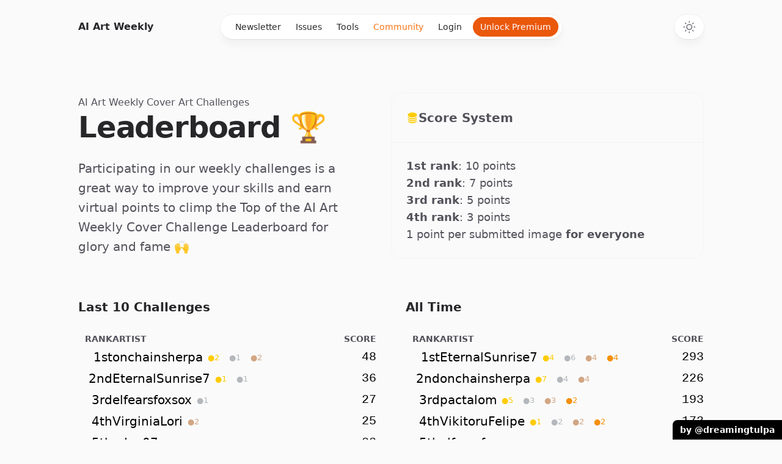

--- FILE ---
content_type: text/html; charset=utf-8
request_url: https://aiartweekly.com/challenges/leaderboard?ref=aiartweekly
body_size: 55760
content:
<!DOCTYPE html>
<html>
  <head>
    <title>
        AI Art Weekly – Artificial Intelligence Art Newsletter
    </title>
    <meta name="viewport" content="width=device-width,initial-scale=1">

    
    
    <meta name="csrf-param" content="authenticity_token" />
<meta name="csrf-token" content="otqTY95CiVc1ZH_NzkqYZ0mCCFli-7-WI-ImXdGE5oJckCL6nJup1VzRav8IG_scZh2tDhbA62uL0SyjrekUUg" />
    

    <link rel="stylesheet" href="/assets/application-eb24cf67.css" data-turbo-track="reload" />
    <script src="/assets/application-300446b9.js" data-turbo-track="reload" defer="defer"></script>
    <script src="https://cdn.usefathom.com/script.js" data-site="QZQZTDND" defer></script>


    <script src="https://challenges.cloudflare.com/turnstile/v0/api.js" async="async" defer="defer" data-turbo-track="reload" data-turbo-temporary="true" data-turbo-track="reload" data-turbo-temporary="true"></script>
  </head>

  
  <body class='flex flex-col h-full bg-zinc-50 dark:bg-black'>
    <div class="fixed inset-0 flex justify-center sm:px-8">
      <div class="flex w-full max-w-7xl lg:px-8">
        <div class="w-full bg-white ring-1 ring-zinc-100 dark:bg-zinc-900 dark:ring-zinc-300/20">
        </div>
      </div>
    </div>
    <div class="relative">
      <header class="relative z-50 flex flex-col pointer-events-none" style="height:var(--header-height);margin-bottom:var(--header-mb)">
  <div class="order-last mt-[calc(theme(spacing.16)-theme(spacing.3))]">
  </div>
  <div class="top-0 z-10 h-16 pt-6" style="position:var(--header-position)">
    <div class="sm:px-8 top-[var(--header-top,theme(spacing.6))] w-full" style="position:var(--header-inner-position)">
      <div class="mx-auto max-w-7xl lg:px-8">
        <div class="relative px-4 sm:px-8 lg:px-12">
          <div class="max-w-2xl mx-auto lg:max-w-5xl">
            <div class="relative flex items-center gap-3">
              <div class='flex-1 pointer-events-auto md:justify-start'>
                <a class="block text-zinc-800 dark:text-zinc-100 font-bold hover:underline" href="/">
                  AI Art Weekly
</a>              </div>
              <div class="flex justify-end flex-1 md:justify-center" data-controller='navigation'>
                <div class="pointer-events-auto md:hidden" data-headlessui-state="">
                  <button class="flex items-center px-4 py-2 text-sm font-medium rounded-full shadow-lg group bg-white/90 text-zinc-800 shadow-zinc-800/5 ring-1 ring-zinc-900/5 backdrop-blur dark:bg-zinc-800/90 dark:text-zinc-200 dark:ring-white/10 dark:hover:ring-white/20" id="headlessui-popover-button-:Rqb6:" type="button" aria-expanded="false" data-action='click->navigation#toggle'>
                    Menu
                    <svg viewBox="0 0 8 6" aria-hidden="true" class="w-2 h-auto ml-3 stroke-zinc-500 group-hover:stroke-zinc-700 dark:group-hover:stroke-zinc-400">
                      <path d="M1.75 1.75 4 4.25l2.25-2.5" fill="none" stroke-width="1.5" stroke-linecap="round" stroke-linejoin="round">
                      </path>
                    </svg>
                  </button>
                </div>
                <nav class="pointer-events-auto hidden top-[45px] absolute md:top-0 md:relative md:block whitespace-nowrap" data-navigation-target='nav'>
                  <ul class="flex flex-col px-3 text-sm font-medium rounded-lg shadow-lg md:flex-row md:rounded-full bg-white/90 text-zinc-800 shadow-zinc-800/5 ring-1 ring-zinc-900/5 backdrop-blur dark:bg-zinc-800/90 dark:text-zinc-200 dark:ring-white/10">
                    <li>
                      <a class="relative block px-1 py-2.5 md:px-3 md:py-2 transition hover:text-orange-500 dark:hover:text-orange-400" href="/">Newsletter</a>
                    </li>
                    <li>
                      <a class="relative block px-1 py-2.5 md:px-3 md:py-2 transition hover:text-orange-500 dark:hover:text-orange-400" href="/issues">Issues</a>
                    </li>
                    <li>
                      <a class="relative block px-1 py-2.5 md:px-3 md:py-2 transition hover:text-orange-500 dark:hover:text-orange-400" href="/tools">Tools</a>
                    </li>
                    <li class='group'>
                      <a class="hidden md:block relative px-1 py-2.5 md:px-3 md:py-2 transition hover:text-orange-500 dark:hover:text-orange-400 text-orange-500" aria-current="page" href="/interviews">Community</a>
                      <ul class='flex-col group-hover:flex md:hidden md:absolute md:rounded md:bg-white/90 md:text-sm md:font-medium md:text-zinc-800 md:shadow-lg md:shadow-zinc-800/5 md:ring-1 md:ring-zinc-900/5 md:backdrop-blur md:dark:bg-zinc-800/90 md:dark:text-zinc-200 md:dark:ring-white/10'>
                        <li>
                          <a class="relative block px-1 py-2.5 md:px-3 md:py-2 transition hover:text-orange-500 dark:hover:text-orange-400" href="/interviews">Interviews</a>
                        </li>
                        <li>
                          <a class="relative block px-1 py-2.5 md:px-3 md:py-2 transition hover:text-orange-500 dark:hover:text-orange-400 text-orange-500" aria-current="page" href="/challenges">Challenges</a>
                        </li>
                        <li>
                          <a target="_blank" class="relative block px-1 py-2.5 md:px-3 md:py-2 transition hover:text-orange-500 dark:hover:text-orange-400" class_active="text-orange-500" href="/discord">
                            <div class='flex items-center gap-2'><svg xmlns="http://www.w3.org/2000/svg" role="img" viewBox="0 0 24 24" class="w-6 h-6 transition fill-zinc-500 dark:text-zinc-200 hover:fill-orange-400 dark:hover:fill-orange-500"><title>Discord</title><path d="M20.317 4.3698a19.7913 19.7913 0 00-4.8851-1.5152.0741.0741 0 00-.0785.0371c-.211.3753-.4447.8648-.6083 1.2495-1.8447-.2762-3.68-.2762-5.4868 0-.1636-.3933-.4058-.8742-.6177-1.2495a.077.077 0 00-.0785-.037 19.7363 19.7363 0 00-4.8852 1.515.0699.0699 0 00-.0321.0277C.5334 9.0458-.319 13.5799.0992 18.0578a.0824.0824 0 00.0312.0561c2.0528 1.5076 4.0413 2.4228 5.9929 3.0294a.0777.0777 0 00.0842-.0276c.4616-.6304.8731-1.2952 1.226-1.9942a.076.076 0 00-.0416-.1057c-.6528-.2476-1.2743-.5495-1.8722-.8923a.077.077 0 01-.0076-.1277c.1258-.0943.2517-.1923.3718-.2914a.0743.0743 0 01.0776-.0105c3.9278 1.7933 8.18 1.7933 12.0614 0a.0739.0739 0 01.0785.0095c.1202.099.246.1981.3728.2924a.077.077 0 01-.0066.1276 12.2986 12.2986 0 01-1.873.8914.0766.0766 0 00-.0407.1067c.3604.698.7719 1.3628 1.225 1.9932a.076.076 0 00.0842.0286c1.961-.6067 3.9495-1.5219 6.0023-3.0294a.077.077 0 00.0313-.0552c.5004-5.177-.8382-9.6739-3.5485-13.6604a.061.061 0 00-.0312-.0286zM8.02 15.3312c-1.1825 0-2.1569-1.0857-2.1569-2.419 0-1.3332.9555-2.4189 2.157-2.4189 1.2108 0 2.1757 1.0952 2.1568 2.419 0 1.3332-.9555 2.4189-2.1569 2.4189zm7.9748 0c-1.1825 0-2.1569-1.0857-2.1569-2.419 0-1.3332.9554-2.4189 2.1569-2.4189 1.2108 0 2.1757 1.0952 2.1568 2.419 0 1.3332-.946 2.4189-2.1568 2.4189Z"></path></svg> Discord</div>
</a>                        </li>
                      </ul>
                    </li>
                      <li>
                        <a class="relative block px-1 py-2.5 md:px-3 md:py-2 transition hover:text-orange-500 dark:hover:text-orange-400" href="/login">Login</a>
                      </li>
                      <li>
                        <a class="relative block my-1 mb-2 md:mb-0 px-3 rounded-full md:ml-1.5 md:-mr-1.5 md:py-1 transition text-white bg-orange-600 hover:bg-orange-500" href="/premium">Unlock Premium</a>
                      </li>
                  </ul>
                </nav>
              </div>
              <div class="flex justify-end md:flex-1 gap-3">
                <div class="pointer-events-auto" data-controller='dark-mode-switch'>
                  <button type="button" aria-label="Toggle dark mode" class="px-3 py-2 rounded-full shadow-lg group bg-white/90 shadow-zinc-800/5 ring-1 ring-zinc-900/5 backdrop-blur transition dark:bg-zinc-800/90 dark:ring-white/10 dark:hover:ring-white/20" data-dark-mode-switch-target='button' data-action='click->dark-mode-switch#toggle'>
                    <svg viewBox="0 0 24 24" stroke-width="1.5" stroke-linecap="round" stroke-linejoin="round" aria-hidden="true" class="h-6 w-6 fill-zinc-100 stroke-zinc-500 transition group-hover:fill-zinc-200 group-hover:stroke-zinc-700 dark:hidden [@media(prefers-color-scheme:dark)]:fill-orange-50 [@media(prefers-color-scheme:dark)]:stroke-orange-500 [@media(prefers-color-scheme:dark)]:group-hover:fill-orange-50 [@media(prefers-color-scheme:dark)]:group-hover:stroke-orange-600">
                      <path d="M8 12.25A4.25 4.25 0 0 1 12.25 8v0a4.25 4.25 0 0 1 4.25 4.25v0a4.25 4.25 0 0 1-4.25 4.25v0A4.25 4.25 0 0 1 8 12.25v0Z">
                      </path>
                      <path d="M12.25 3v1.5M21.5 12.25H20M18.791 18.791l-1.06-1.06M18.791 5.709l-1.06 1.06M12.25 20v1.5M4.5 12.25H3M6.77 6.77 5.709 5.709M6.77 17.73l-1.061 1.061" fill="none">
                      </path>
                    </svg>
                    <svg viewBox="0 0 24 24" aria-hidden="true" class="hidden h-6 w-6 fill-zinc-700 stroke-zinc-500 transition dark:block [@media(prefers-color-scheme:dark)]:group-hover:stroke-zinc-400 [@media_not_(prefers-color-scheme:dark)]:fill-orange-400/10 [@media_not_(prefers-color-scheme:dark)]:stroke-orange-500">
                      <path d="M17.25 16.22a6.937 6.937 0 0 1-9.47-9.47 7.451 7.451 0 1 0 9.47 9.47ZM12.75 7C17 7 17 2.75 17 2.75S17 7 21.25 7C17 7 17 11.25 17 11.25S17 7 12.75 7Z" stroke-width="1.5" stroke-linecap="round" stroke-linejoin="round">
                      </path>
                    </svg>
                  </button>
                </div>
              </div>
            </div>
          </div>
        </div>
      </div>
    </div>
  </div>
</header>
<div style="height:var(--content-offset)">
</div>

      <main>
        
        
        <div class="sm:px-8 md:mt-9">
  <div class="mx-auto max-w-7xl lg:px-8">
    <div class="relative px-4 sm:px-8 lg:px-12">
      <div class="mx-auto max-w-2xl lg:max-w-5xl">
        
  <header class="mx-auto max-w-2xl lg:max-w-5xl">
    <div class='flex flex-col lg:flex-row lg:items-center'>
      <div class="lg:w-1/2 pr-20">
        <a class="hover:underline" href="/challenges">AI Art Weekly Cover Art Challenges</a>
        <h1 class="text-4xl font-bold tracking-tight text-zinc-800 dark:text-zinc-100 sm:text-5xl">
          Leaderboard 🏆
        </h1>
        <p class="text-xl mt-6 text-zinc-600 dark:text-zinc-400">
          Participating in our weekly challenges is a great way to improve your skills and earn virtual points to climp the Top of the AI Art Weekly Cover Challenge Leaderboard for glory and fame 🙌
        </p>
      </div>
      <div class="lg:w-1/2">
        <div class='p-6 pb-0 rounded-2xl border border-zinc-100 dark:border-zinc-700/40'>
          <h2 class='m-0 mb-6 flex font-normal text-xl dark:text-white items-center gap-x-2'>
            <svg xmlns="http://www.w3.org/2000/svg" viewbox="0 0 24 24" fill="currentColor" aria-hidden="true" class="w-5 h-5 text-gold">
  <path d="M21 6.375c0 2.692-4.03 4.875-9 4.875S3 9.067 3 6.375 7.03 1.5 12 1.5s9 2.183 9 4.875z"></path>
  <path d="M12 12.75c2.685 0 5.19-.586 7.078-1.609a8.283 8.283 0 001.897-1.384c.016.121.025.244.025.368C21 12.817 16.97 15 12 15s-9-2.183-9-4.875c0-.124.009-.247.025-.368a8.285 8.285 0 001.897 1.384C6.809 12.164 9.315 12.75 12 12.75z"></path>
  <path d="M12 16.5c2.685 0 5.19-.586 7.078-1.609a8.282 8.282 0 001.897-1.384c.016.121.025.244.025.368 0 2.692-4.03 4.875-9 4.875s-9-2.183-9-4.875c0-.124.009-.247.025-.368a8.284 8.284 0 001.897 1.384C6.809 15.914 9.315 16.5 12 16.5z"></path>
  <path d="M12 20.25c2.685 0 5.19-.586 7.078-1.609a8.282 8.282 0 001.897-1.384c.016.121.025.244.025.368 0 2.692-4.03 4.875-9 4.875s-9-2.183-9-4.875c0-.124.009-.247.025-.368a8.284 8.284 0 001.897 1.384C6.809 19.664 9.315 20.25 12 20.25z"></path>
</svg>

            <strong>Score System</strong>
          </h2>
          <ul class='text-lg border-t border-zinc-100 dark:border-zinc-700/40 p-6 -mx-6'>
            <li><strong>1st rank</strong>: 10 points</li>
            <li><strong>2nd rank</strong>: 7 points</li>
            <li><strong>3rd rank</strong>: 5 points</li>
            <li><strong>4th rank</strong>: 3 points</li>
            <li>1 point per submitted image <strong>for everyone</strong></li>
          </ul>
        </div>
      </div>
    </div>
  </header>
  <div class="mt-16">
    <div class='grid grid-cols-1 gap-y-16 lg:grid-cols-2 lg:grid-rows-[auto_1fr] lg:gap-y-12 gap-x-12'>
      <div>
        <h2 class='text-zinc-800 dark:text-zinc-100 block font-bold text-xl mb-6 flex items-end'>
          Last 10 Challenges
        </h2>
        <div class='text-xl'>
          <div class='flex items-center gap-6 uppercase text-sm font-bold'>
            <div class='w-14 text-right'>Rank</div>
            <div>Artist</div>
            <div class='ml-auto'>Score</div>
          </div>
          <a class="flex items-center gap-6 text-black dark:text-white group" href="https://twitter.com/onchainsherpa">
  <div class='w-14 text-right'>1st</div>
  <div class='flex items-center gap-2'>
    <div class='group-hover:underline'>
      onchainsherpa
    </div>
    <div>
      <span title="2 gold badge(s)" class="badge badge-gold" aria-hidden="true"><span class="badge1 gold">●</span><span class="badgecount">2</span></span><span title="1 silver badge(s)" class="badge badge-silver" aria-hidden="true"><span class="badge1 silver">●</span><span class="badgecount">1</span></span><span title="2 bronze badge(s)" class="badge badge-bronze" aria-hidden="true"><span class="badge1 bronze">●</span><span class="badgecount">2</span></span>
    </div>
  </div>
  <div class='ml-auto font-mono'>48</div>
</a><a class="flex items-center gap-6 text-black dark:text-white group" href="https://twitter.com/EternalSunrise7">
  <div class='w-14 text-right'>2nd</div>
  <div class='flex items-center gap-2'>
    <div class='group-hover:underline'>
      EternalSunrise7
    </div>
    <div>
      <span title="1 gold badge(s)" class="badge badge-gold" aria-hidden="true"><span class="badge1 gold">●</span><span class="badgecount">1</span></span><span title="1 silver badge(s)" class="badge badge-silver" aria-hidden="true"><span class="badge1 silver">●</span><span class="badgecount">1</span></span>
    </div>
  </div>
  <div class='ml-auto font-mono'>36</div>
</a><a class="flex items-center gap-6 text-black dark:text-white group" href="https://twitter.com/elfearsfoxsox">
  <div class='w-14 text-right'>3rd</div>
  <div class='flex items-center gap-2'>
    <div class='group-hover:underline'>
      elfearsfoxsox
    </div>
    <div>
      <span title="1 silver badge(s)" class="badge badge-silver" aria-hidden="true"><span class="badge1 silver">●</span><span class="badgecount">1</span></span>
    </div>
  </div>
  <div class='ml-auto font-mono'>27</div>
</a><a class="flex items-center gap-6 text-black dark:text-white group" href="https://twitter.com/VirginiaLori">
  <div class='w-14 text-right'>4th</div>
  <div class='flex items-center gap-2'>
    <div class='group-hover:underline'>
      VirginiaLori
    </div>
    <div>
      <span title="2 bronze badge(s)" class="badge badge-bronze" aria-hidden="true"><span class="badge1 bronze">●</span><span class="badgecount">2</span></span>
    </div>
  </div>
  <div class='ml-auto font-mono'>25</div>
</a><a class="flex items-center gap-6 text-black dark:text-white group" href="https://twitter.com/xdcp07">
  <div class='w-14 text-right'>5th</div>
  <div class='flex items-center gap-2'>
    <div class='group-hover:underline'>
      xdcp07
    </div>
    <div>
      <span title="1 silver badge(s)" class="badge badge-silver" aria-hidden="true"><span class="badge1 silver">●</span><span class="badgecount">1</span></span><span title="1 finalist badge(s)" class="badge badge-finalist" aria-hidden="true"><span class="badge1 finalist">●</span><span class="badgecount">1</span></span>
    </div>
  </div>
  <div class='ml-auto font-mono'>23</div>
</a><a class="flex items-center gap-6 text-black dark:text-white group" href="https://twitter.com/ManoelKhan">
  <div class='w-14 text-right'>6th</div>
  <div class='flex items-center gap-2'>
    <div class='group-hover:underline'>
      ManoelKhan
    </div>
    <div>
      <span title="1 gold badge(s)" class="badge badge-gold" aria-hidden="true"><span class="badge1 gold">●</span><span class="badgecount">1</span></span>
    </div>
  </div>
  <div class='ml-auto font-mono'>17</div>
</a><a class="flex items-center gap-6 text-black dark:text-white group" href="https://twitter.com/pactalom">
  <div class='w-14 text-right'>7th</div>
  <div class='flex items-center gap-2'>
    <div class='group-hover:underline'>
      pactalom
    </div>
    <div>
      <span title="1 silver badge(s)" class="badge badge-silver" aria-hidden="true"><span class="badge1 silver">●</span><span class="badgecount">1</span></span><span title="1 finalist badge(s)" class="badge badge-finalist" aria-hidden="true"><span class="badge1 finalist">●</span><span class="badgecount">1</span></span>
    </div>
  </div>
  <div class='ml-auto font-mono'>17</div>
</a><a class="flex items-center gap-6 text-black dark:text-white group" href="https://twitter.com/skidmarxist1">
  <div class='w-14 text-right'>8th</div>
  <div class='flex items-center gap-2'>
    <div class='group-hover:underline'>
      skidmarxist1
    </div>
    <div>
      <span title="1 silver badge(s)" class="badge badge-silver" aria-hidden="true"><span class="badge1 silver">●</span><span class="badgecount">1</span></span>
    </div>
  </div>
  <div class='ml-auto font-mono'>16</div>
</a><a class="flex items-center gap-6 text-black dark:text-white group" href="https://twitter.com/Edztra">
  <div class='w-14 text-right'>9th</div>
  <div class='flex items-center gap-2'>
    <div class='group-hover:underline'>
      Edztra
    </div>
    <div>
      <span title="1 gold badge(s)" class="badge badge-gold" aria-hidden="true"><span class="badge1 gold">●</span><span class="badgecount">1</span></span>
    </div>
  </div>
  <div class='ml-auto font-mono'>15</div>
</a><a class="flex items-center gap-6 text-black dark:text-white group" href="https://twitter.com/mamaralic">
  <div class='w-14 text-right'>10th</div>
  <div class='flex items-center gap-2'>
    <div class='group-hover:underline'>
      mamaralic
    </div>
    <div>
      <span title="2 bronze badge(s)" class="badge badge-bronze" aria-hidden="true"><span class="badge1 bronze">●</span><span class="badgecount">2</span></span>
    </div>
  </div>
  <div class='ml-auto font-mono'>15</div>
</a><a class="flex items-center gap-6 text-black dark:text-white group" href="https://twitter.com/CadizFFM">
  <div class='w-14 text-right'>11th</div>
  <div class='flex items-center gap-2'>
    <div class='group-hover:underline'>
      CadizFFM
    </div>
    <div>
      <span title="1 gold badge(s)" class="badge badge-gold" aria-hidden="true"><span class="badge1 gold">●</span><span class="badgecount">1</span></span>
    </div>
  </div>
  <div class='ml-auto font-mono'>13</div>
</a><a class="flex items-center gap-6 text-black dark:text-white group" href="https://twitter.com/inigma_a">
  <div class='w-14 text-right'>12th</div>
  <div class='flex items-center gap-2'>
    <div class='group-hover:underline'>
      inigma_a
    </div>
    <div>
      <span title="2 bronze badge(s)" class="badge badge-bronze" aria-hidden="true"><span class="badge1 bronze">●</span><span class="badgecount">2</span></span>
    </div>
  </div>
  <div class='ml-auto font-mono'>13</div>
</a><a class="flex items-center gap-6 text-black dark:text-white group" href="https://twitter.com/risugawa">
  <div class='w-14 text-right'>13th</div>
  <div class='flex items-center gap-2'>
    <div class='group-hover:underline'>
      risugawa
    </div>
    <div>
      <span title="1 bronze badge(s)" class="badge badge-bronze" aria-hidden="true"><span class="badge1 bronze">●</span><span class="badgecount">1</span></span><span title="1 finalist badge(s)" class="badge badge-finalist" aria-hidden="true"><span class="badge1 finalist">●</span><span class="badgecount">1</span></span>
    </div>
  </div>
  <div class='ml-auto font-mono'>13</div>
</a><a class="flex items-center gap-6 text-black dark:text-white group" href="https://twitter.com/AvisMelodieux">
  <div class='w-14 text-right'>14th</div>
  <div class='flex items-center gap-2'>
    <div class='group-hover:underline'>
      AvisMelodieux
    </div>
    <div>
      <span title="1 gold badge(s)" class="badge badge-gold" aria-hidden="true"><span class="badge1 gold">●</span><span class="badgecount">1</span></span>
    </div>
  </div>
  <div class='ml-auto font-mono'>12</div>
</a><a class="flex items-center gap-6 text-black dark:text-white group" href="https://twitter.com/Ai_lchemist">
  <div class='w-14 text-right'>15th</div>
  <div class='flex items-center gap-2'>
    <div class='group-hover:underline'>
      Ai_lchemist
    </div>
    <div>
      <span title="1 gold badge(s)" class="badge badge-gold" aria-hidden="true"><span class="badge1 gold">●</span><span class="badgecount">1</span></span>
    </div>
  </div>
  <div class='ml-auto font-mono'>12</div>
</a><a class="flex items-center gap-6 text-black dark:text-white group" href="https://twitter.com/beholdthe84">
  <div class='w-14 text-right'>16th</div>
  <div class='flex items-center gap-2'>
    <div class='group-hover:underline'>
      beholdthe84
    </div>
    <div>
      <span title="1 gold badge(s)" class="badge badge-gold" aria-hidden="true"><span class="badge1 gold">●</span><span class="badgecount">1</span></span>
    </div>
  </div>
  <div class='ml-auto font-mono'>12</div>
</a><a class="flex items-center gap-6 text-black dark:text-white group" href="https://twitter.com/LuoErik8lrl">
  <div class='w-14 text-right'>17th</div>
  <div class='flex items-center gap-2'>
    <div class='group-hover:underline'>
      LuoErik8lrl
    </div>
    <div>
      <span title="1 gold badge(s)" class="badge badge-gold" aria-hidden="true"><span class="badge1 gold">●</span><span class="badgecount">1</span></span>
    </div>
  </div>
  <div class='ml-auto font-mono'>11</div>
</a><a class="flex items-center gap-6 text-black dark:text-white group" href="https://twitter.com/fhrlich_sergej">
  <div class='w-14 text-right'>18th</div>
  <div class='flex items-center gap-2'>
    <div class='group-hover:underline'>
      fhrlich_sergej
    </div>
    <div>
      <span title="1 silver badge(s)" class="badge badge-silver" aria-hidden="true"><span class="badge1 silver">●</span><span class="badgecount">1</span></span>
    </div>
  </div>
  <div class='ml-auto font-mono'>11</div>
</a><a class="flex items-center gap-6 text-black dark:text-white group" href="https://twitter.com/Fab_ElSalvador">
  <div class='w-14 text-right'>19th</div>
  <div class='flex items-center gap-2'>
    <div class='group-hover:underline'>
      Fab_ElSalvador
    </div>
    <div>
      <span title="1 silver badge(s)" class="badge badge-silver" aria-hidden="true"><span class="badge1 silver">●</span><span class="badgecount">1</span></span>
    </div>
  </div>
  <div class='ml-auto font-mono'>11</div>
</a><a class="flex items-center gap-6 text-black dark:text-white group" href="https://twitter.com/daidatep">
  <div class='w-14 text-right'>20th</div>
  <div class='flex items-center gap-2'>
    <div class='group-hover:underline'>
      daidatep
    </div>
    <div>
      <span title="1 silver badge(s)" class="badge badge-silver" aria-hidden="true"><span class="badge1 silver">●</span><span class="badgecount">1</span></span>
    </div>
  </div>
  <div class='ml-auto font-mono'>10</div>
</a><a class="flex items-center gap-6 text-black dark:text-white group" href="https://twitter.com/mahage_studio">
  <div class='w-14 text-right'>21st</div>
  <div class='flex items-center gap-2'>
    <div class='group-hover:underline'>
      mahage_studio
    </div>
    <div>
      <span title="1 silver badge(s)" class="badge badge-silver" aria-hidden="true"><span class="badge1 silver">●</span><span class="badgecount">1</span></span>
    </div>
  </div>
  <div class='ml-auto font-mono'>9</div>
</a><a class="flex items-center gap-6 text-black dark:text-white group" href="https://twitter.com/stonekaiju">
  <div class='w-14 text-right'>22nd</div>
  <div class='flex items-center gap-2'>
    <div class='group-hover:underline'>
      stonekaiju
    </div>
    <div>
      <span title="1 silver badge(s)" class="badge badge-silver" aria-hidden="true"><span class="badge1 silver">●</span><span class="badgecount">1</span></span>
    </div>
  </div>
  <div class='ml-auto font-mono'>9</div>
</a><a class="flex items-center gap-6 text-black dark:text-white group" href="https://twitter.com/PriestessOfDada">
  <div class='w-14 text-right'>23rd</div>
  <div class='flex items-center gap-2'>
    <div class='group-hover:underline'>
      PriestessOfDada
    </div>
    <div>
      <span title="1 silver badge(s)" class="badge badge-silver" aria-hidden="true"><span class="badge1 silver">●</span><span class="badgecount">1</span></span>
    </div>
  </div>
  <div class='ml-auto font-mono'>9</div>
</a><a class="flex items-center gap-6 text-black dark:text-white group" href="https://twitter.com/sudv05">
  <div class='w-14 text-right'>24th</div>
  <div class='flex items-center gap-2'>
    <div class='group-hover:underline'>
      sudv05
    </div>
    <div>
      <span title="1 silver badge(s)" class="badge badge-silver" aria-hidden="true"><span class="badge1 silver">●</span><span class="badgecount">1</span></span>
    </div>
  </div>
  <div class='ml-auto font-mono'>9</div>
</a><a class="flex items-center gap-6 text-black dark:text-white group" href="https://twitter.com/okto_synthetic">
  <div class='w-14 text-right'>25th</div>
  <div class='flex items-center gap-2'>
    <div class='group-hover:underline'>
      okto_synthetic
    </div>
    <div>
      
    </div>
  </div>
  <div class='ml-auto font-mono'>9</div>
</a><a class="flex items-center gap-6 text-black dark:text-white group" href="https://twitter.com/0xNoct">
  <div class='w-14 text-right'>26th</div>
  <div class='flex items-center gap-2'>
    <div class='group-hover:underline'>
      0xNoct
    </div>
    <div>
      <span title="1 bronze badge(s)" class="badge badge-bronze" aria-hidden="true"><span class="badge1 bronze">●</span><span class="badgecount">1</span></span>
    </div>
  </div>
  <div class='ml-auto font-mono'>8</div>
</a><a class="flex items-center gap-6 text-black dark:text-white group" href="https://twitter.com/ASAarte">
  <div class='w-14 text-right'>27th</div>
  <div class='flex items-center gap-2'>
    <div class='group-hover:underline'>
      ASAarte
    </div>
    <div>
      
    </div>
  </div>
  <div class='ml-auto font-mono'>8</div>
</a><a class="flex items-center gap-6 text-black dark:text-white group" href="https://twitter.com/Neuromech0155">
  <div class='w-14 text-right'>28th</div>
  <div class='flex items-center gap-2'>
    <div class='group-hover:underline'>
      Neuromech0155
    </div>
    <div>
      
    </div>
  </div>
  <div class='ml-auto font-mono'>8</div>
</a><a class="flex items-center gap-6 text-black dark:text-white group" href="https://twitter.com/Heartwords3">
  <div class='w-14 text-right'>29th</div>
  <div class='flex items-center gap-2'>
    <div class='group-hover:underline'>
      Heartwords3
    </div>
    <div>
      
    </div>
  </div>
  <div class='ml-auto font-mono'>8</div>
</a><a class="flex items-center gap-6 text-black dark:text-white group" href="https://twitter.com/SandyDamb">
  <div class='w-14 text-right'>30th</div>
  <div class='flex items-center gap-2'>
    <div class='group-hover:underline'>
      SandyDamb
    </div>
    <div>
      
    </div>
  </div>
  <div class='ml-auto font-mono'>7</div>
</a><a class="flex items-center gap-6 text-black dark:text-white group" href="https://twitter.com/Mavtrox">
  <div class='w-14 text-right'>31st</div>
  <div class='flex items-center gap-2'>
    <div class='group-hover:underline'>
      Mavtrox
    </div>
    <div>
      
    </div>
  </div>
  <div class='ml-auto font-mono'>7</div>
</a><a class="flex items-center gap-6 text-black dark:text-white group" href="https://twitter.com/Artificial_KoS">
  <div class='w-14 text-right'>32nd</div>
  <div class='flex items-center gap-2'>
    <div class='group-hover:underline'>
      Artificial_KoS
    </div>
    <div>
      
    </div>
  </div>
  <div class='ml-auto font-mono'>7</div>
</a><a class="flex items-center gap-6 text-black dark:text-white group" href="https://twitter.com/AiMachina">
  <div class='w-14 text-right'>33rd</div>
  <div class='flex items-center gap-2'>
    <div class='group-hover:underline'>
      AiMachina
    </div>
    <div>
      <span title="1 bronze badge(s)" class="badge badge-bronze" aria-hidden="true"><span class="badge1 bronze">●</span><span class="badgecount">1</span></span>
    </div>
  </div>
  <div class='ml-auto font-mono'>6</div>
</a><a class="flex items-center gap-6 text-black dark:text-white group" href="https://twitter.com/HelixReed">
  <div class='w-14 text-right'>34th</div>
  <div class='flex items-center gap-2'>
    <div class='group-hover:underline'>
      HelixReed
    </div>
    <div>
      
    </div>
  </div>
  <div class='ml-auto font-mono'>6</div>
</a><a class="flex items-center gap-6 text-black dark:text-white group" href="https://twitter.com/nicolasmariar">
  <div class='w-14 text-right'>35th</div>
  <div class='flex items-center gap-2'>
    <div class='group-hover:underline'>
      nicolasmariar
    </div>
    <div>
      <span title="1 finalist badge(s)" class="badge badge-finalist" aria-hidden="true"><span class="badge1 finalist">●</span><span class="badgecount">1</span></span>
    </div>
  </div>
  <div class='ml-auto font-mono'>5</div>
</a><a class="flex items-center gap-6 text-black dark:text-white group" href="https://twitter.com/ranetas">
  <div class='w-14 text-right'>36th</div>
  <div class='flex items-center gap-2'>
    <div class='group-hover:underline'>
      ranetas
    </div>
    <div>
      <span title="1 finalist badge(s)" class="badge badge-finalist" aria-hidden="true"><span class="badge1 finalist">●</span><span class="badgecount">1</span></span>
    </div>
  </div>
  <div class='ml-auto font-mono'>5</div>
</a><a class="flex items-center gap-6 text-black dark:text-white group" href="https://twitter.com/VideosAIpro">
  <div class='w-14 text-right'>37th</div>
  <div class='flex items-center gap-2'>
    <div class='group-hover:underline'>
      VideosAIpro
    </div>
    <div>
      
    </div>
  </div>
  <div class='ml-auto font-mono'>5</div>
</a><a class="flex items-center gap-6 text-black dark:text-white group" href="https://twitter.com/AtikoAE">
  <div class='w-14 text-right'>38th</div>
  <div class='flex items-center gap-2'>
    <div class='group-hover:underline'>
      AtikoAE
    </div>
    <div>
      
    </div>
  </div>
  <div class='ml-auto font-mono'>5</div>
</a><a class="flex items-center gap-6 text-black dark:text-white group" href="https://twitter.com/easterbunny_ai">
  <div class='w-14 text-right'>39th</div>
  <div class='flex items-center gap-2'>
    <div class='group-hover:underline'>
      easterbunny_ai
    </div>
    <div>
      
    </div>
  </div>
  <div class='ml-auto font-mono'>5</div>
</a><a class="flex items-center gap-6 text-black dark:text-white group" href="https://twitter.com/revelinai">
  <div class='w-14 text-right'>40th</div>
  <div class='flex items-center gap-2'>
    <div class='group-hover:underline'>
      revelinai
    </div>
    <div>
      
    </div>
  </div>
  <div class='ml-auto font-mono'>5</div>
</a><a class="flex items-center gap-6 text-black dark:text-white group" href="https://twitter.com/viralphotoai">
  <div class='w-14 text-right'>41st</div>
  <div class='flex items-center gap-2'>
    <div class='group-hover:underline'>
      viralphotoai
    </div>
    <div>
      
    </div>
  </div>
  <div class='ml-auto font-mono'>5</div>
</a><a class="flex items-center gap-6 text-black dark:text-white group" href="https://twitter.com/celespinoza">
  <div class='w-14 text-right'>42nd</div>
  <div class='flex items-center gap-2'>
    <div class='group-hover:underline'>
      celespinoza
    </div>
    <div>
      
    </div>
  </div>
  <div class='ml-auto font-mono'>5</div>
</a><a class="flex items-center gap-6 text-black dark:text-white group" href="https://twitter.com/VikitoruFelipe">
  <div class='w-14 text-right'>43rd</div>
  <div class='flex items-center gap-2'>
    <div class='group-hover:underline'>
      VikitoruFelipe
    </div>
    <div>
      
    </div>
  </div>
  <div class='ml-auto font-mono'>5</div>
</a><a class="flex items-center gap-6 text-black dark:text-white group" href="https://twitter.com/muriellondon">
  <div class='w-14 text-right'>44th</div>
  <div class='flex items-center gap-2'>
    <div class='group-hover:underline'>
      muriellondon
    </div>
    <div>
      
    </div>
  </div>
  <div class='ml-auto font-mono'>5</div>
</a><a class="flex items-center gap-6 text-black dark:text-white group" href="https://twitter.com/roll4d4">
  <div class='w-14 text-right'>45th</div>
  <div class='flex items-center gap-2'>
    <div class='group-hover:underline'>
      roll4d4
    </div>
    <div>
      <span title="1 finalist badge(s)" class="badge badge-finalist" aria-hidden="true"><span class="badge1 finalist">●</span><span class="badgecount">1</span></span>
    </div>
  </div>
  <div class='ml-auto font-mono'>4</div>
</a><a class="flex items-center gap-6 text-black dark:text-white group" href="https://twitter.com/sourpowww3r">
  <div class='w-14 text-right'>46th</div>
  <div class='flex items-center gap-2'>
    <div class='group-hover:underline'>
      sourpowww3r
    </div>
    <div>
      
    </div>
  </div>
  <div class='ml-auto font-mono'>4</div>
</a><a class="flex items-center gap-6 text-black dark:text-white group" href="https://twitter.com/Dvekukolki1">
  <div class='w-14 text-right'>47th</div>
  <div class='flex items-center gap-2'>
    <div class='group-hover:underline'>
      Dvekukolki1
    </div>
    <div>
      
    </div>
  </div>
  <div class='ml-auto font-mono'>4</div>
</a><a class="flex items-center gap-6 text-black dark:text-white group" href="https://twitter.com/H2_Hamburg_DE">
  <div class='w-14 text-right'>48th</div>
  <div class='flex items-center gap-2'>
    <div class='group-hover:underline'>
      H2_Hamburg_DE
    </div>
    <div>
      
    </div>
  </div>
  <div class='ml-auto font-mono'>4</div>
</a><a class="flex items-center gap-6 text-black dark:text-white group" href="https://twitter.com/laf131">
  <div class='w-14 text-right'>49th</div>
  <div class='flex items-center gap-2'>
    <div class='group-hover:underline'>
      laf131
    </div>
    <div>
      
    </div>
  </div>
  <div class='ml-auto font-mono'>4</div>
</a><a class="flex items-center gap-6 text-black dark:text-white group" href="https://twitter.com/UniBananStates">
  <div class='w-14 text-right'>50th</div>
  <div class='flex items-center gap-2'>
    <div class='group-hover:underline'>
      UniBananStates
    </div>
    <div>
      
    </div>
  </div>
  <div class='ml-auto font-mono'>4</div>
</a><a class="flex items-center gap-6 text-black dark:text-white group" href="https://twitter.com/OakOrobic">
  <div class='w-14 text-right'>51st</div>
  <div class='flex items-center gap-2'>
    <div class='group-hover:underline'>
      OakOrobic
    </div>
    <div>
      
    </div>
  </div>
  <div class='ml-auto font-mono'>4</div>
</a><a class="flex items-center gap-6 text-black dark:text-white group" href="https://twitter.com/etherealmuse12">
  <div class='w-14 text-right'>52nd</div>
  <div class='flex items-center gap-2'>
    <div class='group-hover:underline'>
      etherealmuse12
    </div>
    <div>
      
    </div>
  </div>
  <div class='ml-auto font-mono'>4</div>
</a><a class="flex items-center gap-6 text-black dark:text-white group" href="https://twitter.com/AndreasRothe9">
  <div class='w-14 text-right'>53rd</div>
  <div class='flex items-center gap-2'>
    <div class='group-hover:underline'>
      AndreasRothe9
    </div>
    <div>
      
    </div>
  </div>
  <div class='ml-auto font-mono'>4</div>
</a><a class="flex items-center gap-6 text-black dark:text-white group" href="https://twitter.com/QuriousMr">
  <div class='w-14 text-right'>54th</div>
  <div class='flex items-center gap-2'>
    <div class='group-hover:underline'>
      QuriousMr
    </div>
    <div>
      
    </div>
  </div>
  <div class='ml-auto font-mono'>4</div>
</a><a class="flex items-center gap-6 text-black dark:text-white group" href="https://twitter.com/ObeyAiArt">
  <div class='w-14 text-right'>55th</div>
  <div class='flex items-center gap-2'>
    <div class='group-hover:underline'>
      ObeyAiArt
    </div>
    <div>
      
    </div>
  </div>
  <div class='ml-auto font-mono'>4</div>
</a><a class="flex items-center gap-6 text-black dark:text-white group" href="https://twitter.com/NagarjunaGov">
  <div class='w-14 text-right'>56th</div>
  <div class='flex items-center gap-2'>
    <div class='group-hover:underline'>
      NagarjunaGov
    </div>
    <div>
      
    </div>
  </div>
  <div class='ml-auto font-mono'>4</div>
</a><a class="flex items-center gap-6 text-black dark:text-white group" href="https://twitter.com/sethbdope">
  <div class='w-14 text-right'>57th</div>
  <div class='flex items-center gap-2'>
    <div class='group-hover:underline'>
      sethbdope
    </div>
    <div>
      
    </div>
  </div>
  <div class='ml-auto font-mono'>3</div>
</a><a class="flex items-center gap-6 text-black dark:text-white group" href="https://twitter.com/popped_pixels">
  <div class='w-14 text-right'>58th</div>
  <div class='flex items-center gap-2'>
    <div class='group-hover:underline'>
      popped_pixels
    </div>
    <div>
      
    </div>
  </div>
  <div class='ml-auto font-mono'>3</div>
</a><a class="flex items-center gap-6 text-black dark:text-white group" href="https://twitter.com/burntheretro">
  <div class='w-14 text-right'>59th</div>
  <div class='flex items-center gap-2'>
    <div class='group-hover:underline'>
      burntheretro
    </div>
    <div>
      
    </div>
  </div>
  <div class='ml-auto font-mono'>3</div>
</a><a class="flex items-center gap-6 text-black dark:text-white group" href="https://twitter.com/OdinGrok">
  <div class='w-14 text-right'>60th</div>
  <div class='flex items-center gap-2'>
    <div class='group-hover:underline'>
      OdinGrok
    </div>
    <div>
      
    </div>
  </div>
  <div class='ml-auto font-mono'>3</div>
</a><a class="flex items-center gap-6 text-black dark:text-white group" href="https://twitter.com/nabemasa61">
  <div class='w-14 text-right'>61st</div>
  <div class='flex items-center gap-2'>
    <div class='group-hover:underline'>
      nabemasa61
    </div>
    <div>
      
    </div>
  </div>
  <div class='ml-auto font-mono'>3</div>
</a><a class="flex items-center gap-6 text-black dark:text-white group" href="https://twitter.com/SubarcticRec">
  <div class='w-14 text-right'>62nd</div>
  <div class='flex items-center gap-2'>
    <div class='group-hover:underline'>
      SubarcticRec
    </div>
    <div>
      
    </div>
  </div>
  <div class='ml-auto font-mono'>3</div>
</a><a class="flex items-center gap-6 text-black dark:text-white group" href="https://twitter.com/Xgoddess_visual">
  <div class='w-14 text-right'>63rd</div>
  <div class='flex items-center gap-2'>
    <div class='group-hover:underline'>
      Xgoddess_visual
    </div>
    <div>
      
    </div>
  </div>
  <div class='ml-auto font-mono'>3</div>
</a><a class="flex items-center gap-6 text-black dark:text-white group" href="https://twitter.com/canyonmoongal">
  <div class='w-14 text-right'>64th</div>
  <div class='flex items-center gap-2'>
    <div class='group-hover:underline'>
      canyonmoongal
    </div>
    <div>
      
    </div>
  </div>
  <div class='ml-auto font-mono'>3</div>
</a><a class="flex items-center gap-6 text-black dark:text-white group" href="https://twitter.com/eliyahu_AI">
  <div class='w-14 text-right'>65th</div>
  <div class='flex items-center gap-2'>
    <div class='group-hover:underline'>
      eliyahu_AI
    </div>
    <div>
      
    </div>
  </div>
  <div class='ml-auto font-mono'>3</div>
</a><a class="flex items-center gap-6 text-black dark:text-white group" href="https://twitter.com/_Jeanne_d_Art">
  <div class='w-14 text-right'>66th</div>
  <div class='flex items-center gap-2'>
    <div class='group-hover:underline'>
      _Jeanne_d_Art
    </div>
    <div>
      
    </div>
  </div>
  <div class='ml-auto font-mono'>3</div>
</a><a class="flex items-center gap-6 text-black dark:text-white group" href="https://twitter.com/NomadsVagabonds">
  <div class='w-14 text-right'>67th</div>
  <div class='flex items-center gap-2'>
    <div class='group-hover:underline'>
      NomadsVagabonds
    </div>
    <div>
      
    </div>
  </div>
  <div class='ml-auto font-mono'>3</div>
</a><a class="flex items-center gap-6 text-black dark:text-white group" href="https://twitter.com/AleRVG">
  <div class='w-14 text-right'>68th</div>
  <div class='flex items-center gap-2'>
    <div class='group-hover:underline'>
      AleRVG
    </div>
    <div>
      
    </div>
  </div>
  <div class='ml-auto font-mono'>3</div>
</a><a class="flex items-center gap-6 text-black dark:text-white group" href="https://twitter.com/xPollutionx">
  <div class='w-14 text-right'>69th</div>
  <div class='flex items-center gap-2'>
    <div class='group-hover:underline'>
      xPollutionx
    </div>
    <div>
      
    </div>
  </div>
  <div class='ml-auto font-mono'>2</div>
</a><a class="flex items-center gap-6 text-black dark:text-white group" href="https://twitter.com/Abecedaria69587">
  <div class='w-14 text-right'>70th</div>
  <div class='flex items-center gap-2'>
    <div class='group-hover:underline'>
      Abecedaria69587
    </div>
    <div>
      
    </div>
  </div>
  <div class='ml-auto font-mono'>2</div>
</a><a class="flex items-center gap-6 text-black dark:text-white group" href="https://twitter.com/Hollogrim">
  <div class='w-14 text-right'>71st</div>
  <div class='flex items-center gap-2'>
    <div class='group-hover:underline'>
      Hollogrim
    </div>
    <div>
      
    </div>
  </div>
  <div class='ml-auto font-mono'>2</div>
</a><a class="flex items-center gap-6 text-black dark:text-white group" href="https://twitter.com/lipsumart">
  <div class='w-14 text-right'>72nd</div>
  <div class='flex items-center gap-2'>
    <div class='group-hover:underline'>
      lipsumart
    </div>
    <div>
      
    </div>
  </div>
  <div class='ml-auto font-mono'>2</div>
</a><a class="flex items-center gap-6 text-black dark:text-white group" href="https://twitter.com/sbtwolf">
  <div class='w-14 text-right'>73rd</div>
  <div class='flex items-center gap-2'>
    <div class='group-hover:underline'>
      sbtwolf
    </div>
    <div>
      
    </div>
  </div>
  <div class='ml-auto font-mono'>2</div>
</a><a class="flex items-center gap-6 text-black dark:text-white group" href="https://twitter.com/LatentSpacer">
  <div class='w-14 text-right'>74th</div>
  <div class='flex items-center gap-2'>
    <div class='group-hover:underline'>
      LatentSpacer
    </div>
    <div>
      
    </div>
  </div>
  <div class='ml-auto font-mono'>2</div>
</a><a class="flex items-center gap-6 text-black dark:text-white group" href="https://twitter.com/Ultima1138">
  <div class='w-14 text-right'>75th</div>
  <div class='flex items-center gap-2'>
    <div class='group-hover:underline'>
      Ultima1138
    </div>
    <div>
      
    </div>
  </div>
  <div class='ml-auto font-mono'>2</div>
</a><a class="flex items-center gap-6 text-black dark:text-white group" href="https://twitter.com/DestinedDe85171">
  <div class='w-14 text-right'>76th</div>
  <div class='flex items-center gap-2'>
    <div class='group-hover:underline'>
      DestinedDe85171
    </div>
    <div>
      
    </div>
  </div>
  <div class='ml-auto font-mono'>2</div>
</a><a class="flex items-center gap-6 text-black dark:text-white group" href="https://twitter.com/Daivaida">
  <div class='w-14 text-right'>77th</div>
  <div class='flex items-center gap-2'>
    <div class='group-hover:underline'>
      Daivaida
    </div>
    <div>
      
    </div>
  </div>
  <div class='ml-auto font-mono'>2</div>
</a><a class="flex items-center gap-6 text-black dark:text-white group" href="https://twitter.com/sisboombahbah">
  <div class='w-14 text-right'>78th</div>
  <div class='flex items-center gap-2'>
    <div class='group-hover:underline'>
      sisboombahbah
    </div>
    <div>
      
    </div>
  </div>
  <div class='ml-auto font-mono'>2</div>
</a><a class="flex items-center gap-6 text-black dark:text-white group" href="https://twitter.com/AmicaeAeternum">
  <div class='w-14 text-right'>79th</div>
  <div class='flex items-center gap-2'>
    <div class='group-hover:underline'>
      AmicaeAeternum
    </div>
    <div>
      
    </div>
  </div>
  <div class='ml-auto font-mono'>2</div>
</a><a class="flex items-center gap-6 text-black dark:text-white group" href="https://twitter.com/Flair0Ai">
  <div class='w-14 text-right'>80th</div>
  <div class='flex items-center gap-2'>
    <div class='group-hover:underline'>
      Flair0Ai
    </div>
    <div>
      
    </div>
  </div>
  <div class='ml-auto font-mono'>2</div>
</a><a class="flex items-center gap-6 text-black dark:text-white group" href="https://twitter.com/its_me_remi">
  <div class='w-14 text-right'>81st</div>
  <div class='flex items-center gap-2'>
    <div class='group-hover:underline'>
      its_me_remi
    </div>
    <div>
      
    </div>
  </div>
  <div class='ml-auto font-mono'>2</div>
</a><a class="flex items-center gap-6 text-black dark:text-white group" href="https://twitter.com/Rob101Ai">
  <div class='w-14 text-right'>82nd</div>
  <div class='flex items-center gap-2'>
    <div class='group-hover:underline'>
      Rob101Ai
    </div>
    <div>
      
    </div>
  </div>
  <div class='ml-auto font-mono'>2</div>
</a><a class="flex items-center gap-6 text-black dark:text-white group" href="https://twitter.com/PDragonLabs">
  <div class='w-14 text-right'>83rd</div>
  <div class='flex items-center gap-2'>
    <div class='group-hover:underline'>
      PDragonLabs
    </div>
    <div>
      
    </div>
  </div>
  <div class='ml-auto font-mono'>2</div>
</a><a class="flex items-center gap-6 text-black dark:text-white group" href="https://twitter.com/andrewai2001">
  <div class='w-14 text-right'>84th</div>
  <div class='flex items-center gap-2'>
    <div class='group-hover:underline'>
      andrewai2001
    </div>
    <div>
      
    </div>
  </div>
  <div class='ml-auto font-mono'>2</div>
</a><a class="flex items-center gap-6 text-black dark:text-white group" href="https://twitter.com/michaelrabone">
  <div class='w-14 text-right'>85th</div>
  <div class='flex items-center gap-2'>
    <div class='group-hover:underline'>
      michaelrabone
    </div>
    <div>
      
    </div>
  </div>
  <div class='ml-auto font-mono'>2</div>
</a><a class="flex items-center gap-6 text-black dark:text-white group" href="https://twitter.com/jdp2oo">
  <div class='w-14 text-right'>86th</div>
  <div class='flex items-center gap-2'>
    <div class='group-hover:underline'>
      jdp2oo
    </div>
    <div>
      
    </div>
  </div>
  <div class='ml-auto font-mono'>2</div>
</a><a class="flex items-center gap-6 text-black dark:text-white group" href="https://twitter.com/aish0626">
  <div class='w-14 text-right'>87th</div>
  <div class='flex items-center gap-2'>
    <div class='group-hover:underline'>
      aish0626
    </div>
    <div>
      
    </div>
  </div>
  <div class='ml-auto font-mono'>2</div>
</a><a class="flex items-center gap-6 text-black dark:text-white group" href="https://twitter.com/Paulgramma">
  <div class='w-14 text-right'>88th</div>
  <div class='flex items-center gap-2'>
    <div class='group-hover:underline'>
      Paulgramma
    </div>
    <div>
      
    </div>
  </div>
  <div class='ml-auto font-mono'>2</div>
</a><a class="flex items-center gap-6 text-black dark:text-white group" href="https://twitter.com/sem2ga">
  <div class='w-14 text-right'>89th</div>
  <div class='flex items-center gap-2'>
    <div class='group-hover:underline'>
      sem2ga
    </div>
    <div>
      
    </div>
  </div>
  <div class='ml-auto font-mono'>2</div>
</a><a class="flex items-center gap-6 text-black dark:text-white group" href="https://twitter.com/Koutchinski">
  <div class='w-14 text-right'>90th</div>
  <div class='flex items-center gap-2'>
    <div class='group-hover:underline'>
      Koutchinski
    </div>
    <div>
      
    </div>
  </div>
  <div class='ml-auto font-mono'>2</div>
</a><a class="flex items-center gap-6 text-black dark:text-white group" href="https://twitter.com/_Aerox_x">
  <div class='w-14 text-right'>91st</div>
  <div class='flex items-center gap-2'>
    <div class='group-hover:underline'>
      _Aerox_x
    </div>
    <div>
      
    </div>
  </div>
  <div class='ml-auto font-mono'>2</div>
</a><a class="flex items-center gap-6 text-black dark:text-white group" href="https://twitter.com/patypixie">
  <div class='w-14 text-right'>92nd</div>
  <div class='flex items-center gap-2'>
    <div class='group-hover:underline'>
      patypixie
    </div>
    <div>
      
    </div>
  </div>
  <div class='ml-auto font-mono'>2</div>
</a><a class="flex items-center gap-6 text-black dark:text-white group" href="https://twitter.com/rahen">
  <div class='w-14 text-right'>93rd</div>
  <div class='flex items-center gap-2'>
    <div class='group-hover:underline'>
      rahen
    </div>
    <div>
      
    </div>
  </div>
  <div class='ml-auto font-mono'>2</div>
</a><a class="flex items-center gap-6 text-black dark:text-white group" href="https://twitter.com/BardIonson">
  <div class='w-14 text-right'>94th</div>
  <div class='flex items-center gap-2'>
    <div class='group-hover:underline'>
      BardIonson
    </div>
    <div>
      
    </div>
  </div>
  <div class='ml-auto font-mono'>2</div>
</a><a class="flex items-center gap-6 text-black dark:text-white group" href="https://twitter.com/laphalenelibre">
  <div class='w-14 text-right'>95th</div>
  <div class='flex items-center gap-2'>
    <div class='group-hover:underline'>
      laphalenelibre
    </div>
    <div>
      
    </div>
  </div>
  <div class='ml-auto font-mono'>2</div>
</a><a class="flex items-center gap-6 text-black dark:text-white group" href="https://twitter.com/realSergeLuke">
  <div class='w-14 text-right'>96th</div>
  <div class='flex items-center gap-2'>
    <div class='group-hover:underline'>
      realSergeLuke
    </div>
    <div>
      
    </div>
  </div>
  <div class='ml-auto font-mono'>2</div>
</a><a class="flex items-center gap-6 text-black dark:text-white group" href="https://twitter.com/nad_nfts">
  <div class='w-14 text-right'>97th</div>
  <div class='flex items-center gap-2'>
    <div class='group-hover:underline'>
      nad_nfts
    </div>
    <div>
      
    </div>
  </div>
  <div class='ml-auto font-mono'>2</div>
</a><a class="flex items-center gap-6 text-black dark:text-white group" href="https://twitter.com/Vanina_Mba">
  <div class='w-14 text-right'>98th</div>
  <div class='flex items-center gap-2'>
    <div class='group-hover:underline'>
      Vanina_Mba
    </div>
    <div>
      
    </div>
  </div>
  <div class='ml-auto font-mono'>2</div>
</a><a class="flex items-center gap-6 text-black dark:text-white group" href="https://twitter.com/Dazzly_Dreams">
  <div class='w-14 text-right'>99th</div>
  <div class='flex items-center gap-2'>
    <div class='group-hover:underline'>
      Dazzly_Dreams
    </div>
    <div>
      
    </div>
  </div>
  <div class='ml-auto font-mono'>2</div>
</a><a class="flex items-center gap-6 text-black dark:text-white group" href="https://twitter.com/rjchicago">
  <div class='w-14 text-right'>100th</div>
  <div class='flex items-center gap-2'>
    <div class='group-hover:underline'>
      rjchicago
    </div>
    <div>
      
    </div>
  </div>
  <div class='ml-auto font-mono'>2</div>
</a><a class="flex items-center gap-6 text-black dark:text-white group" href="https://twitter.com/MagikChance">
  <div class='w-14 text-right'>101st</div>
  <div class='flex items-center gap-2'>
    <div class='group-hover:underline'>
      MagikChance
    </div>
    <div>
      
    </div>
  </div>
  <div class='ml-auto font-mono'>2</div>
</a><a class="flex items-center gap-6 text-black dark:text-white group" href="https://twitter.com/_Iraconda">
  <div class='w-14 text-right'>102nd</div>
  <div class='flex items-center gap-2'>
    <div class='group-hover:underline'>
      _Iraconda
    </div>
    <div>
      
    </div>
  </div>
  <div class='ml-auto font-mono'>2</div>
</a><a class="flex items-center gap-6 text-black dark:text-white group" href="https://twitter.com/KaiDjuric">
  <div class='w-14 text-right'>103rd</div>
  <div class='flex items-center gap-2'>
    <div class='group-hover:underline'>
      KaiDjuric
    </div>
    <div>
      
    </div>
  </div>
  <div class='ml-auto font-mono'>2</div>
</a><a class="flex items-center gap-6 text-black dark:text-white group" href="https://twitter.com/CYBERWORLDX">
  <div class='w-14 text-right'>104th</div>
  <div class='flex items-center gap-2'>
    <div class='group-hover:underline'>
      CYBERWORLDX
    </div>
    <div>
      
    </div>
  </div>
  <div class='ml-auto font-mono'>2</div>
</a><a class="flex items-center gap-6 text-black dark:text-white group" href="https://twitter.com/Pixel_Cognition">
  <div class='w-14 text-right'>105th</div>
  <div class='flex items-center gap-2'>
    <div class='group-hover:underline'>
      Pixel_Cognition
    </div>
    <div>
      
    </div>
  </div>
  <div class='ml-auto font-mono'>2</div>
</a><a class="flex items-center gap-6 text-black dark:text-white group" href="https://twitter.com/IAcomunIA">
  <div class='w-14 text-right'>106th</div>
  <div class='flex items-center gap-2'>
    <div class='group-hover:underline'>
      IAcomunIA
    </div>
    <div>
      
    </div>
  </div>
  <div class='ml-auto font-mono'>2</div>
</a><a class="flex items-center gap-6 text-black dark:text-white group" href="https://twitter.com/mezdez">
  <div class='w-14 text-right'>107th</div>
  <div class='flex items-center gap-2'>
    <div class='group-hover:underline'>
      mezdez
    </div>
    <div>
      
    </div>
  </div>
  <div class='ml-auto font-mono'>2</div>
</a><a class="flex items-center gap-6 text-black dark:text-white group" href="https://twitter.com/vampyrblut666">
  <div class='w-14 text-right'>108th</div>
  <div class='flex items-center gap-2'>
    <div class='group-hover:underline'>
      vampyrblut666
    </div>
    <div>
      
    </div>
  </div>
  <div class='ml-auto font-mono'>2</div>
</a><a class="flex items-center gap-6 text-black dark:text-white group" href="https://twitter.com/_shurastei_">
  <div class='w-14 text-right'>109th</div>
  <div class='flex items-center gap-2'>
    <div class='group-hover:underline'>
      _shurastei_
    </div>
    <div>
      
    </div>
  </div>
  <div class='ml-auto font-mono'>2</div>
</a><a class="flex items-center gap-6 text-black dark:text-white group" href="https://twitter.com/themacrosift">
  <div class='w-14 text-right'>110th</div>
  <div class='flex items-center gap-2'>
    <div class='group-hover:underline'>
      themacrosift
    </div>
    <div>
      
    </div>
  </div>
  <div class='ml-auto font-mono'>2</div>
</a><a class="flex items-center gap-6 text-black dark:text-white group" href="https://twitter.com/Sassoraider1">
  <div class='w-14 text-right'>111th</div>
  <div class='flex items-center gap-2'>
    <div class='group-hover:underline'>
      Sassoraider1
    </div>
    <div>
      
    </div>
  </div>
  <div class='ml-auto font-mono'>2</div>
</a><a class="flex items-center gap-6 text-black dark:text-white group" href="https://twitter.com/PinkUniic0rn">
  <div class='w-14 text-right'>112th</div>
  <div class='flex items-center gap-2'>
    <div class='group-hover:underline'>
      PinkUniic0rn
    </div>
    <div>
      
    </div>
  </div>
  <div class='ml-auto font-mono'>2</div>
</a><a class="flex items-center gap-6 text-black dark:text-white group" href="https://twitter.com/the_aeye">
  <div class='w-14 text-right'>113th</div>
  <div class='flex items-center gap-2'>
    <div class='group-hover:underline'>
      the_aeye
    </div>
    <div>
      
    </div>
  </div>
  <div class='ml-auto font-mono'>2</div>
</a><a class="flex items-center gap-6 text-black dark:text-white group" href="https://twitter.com/AaaSpaceArT">
  <div class='w-14 text-right'>114th</div>
  <div class='flex items-center gap-2'>
    <div class='group-hover:underline'>
      AaaSpaceArT
    </div>
    <div>
      
    </div>
  </div>
  <div class='ml-auto font-mono'>2</div>
</a><a class="flex items-center gap-6 text-black dark:text-white group" href="https://twitter.com/jpfreira">
  <div class='w-14 text-right'>115th</div>
  <div class='flex items-center gap-2'>
    <div class='group-hover:underline'>
      jpfreira
    </div>
    <div>
      
    </div>
  </div>
  <div class='ml-auto font-mono'>2</div>
</a><a class="flex items-center gap-6 text-black dark:text-white group" href="https://twitter.com/soynando__o">
  <div class='w-14 text-right'>116th</div>
  <div class='flex items-center gap-2'>
    <div class='group-hover:underline'>
      soynando__o
    </div>
    <div>
      
    </div>
  </div>
  <div class='ml-auto font-mono'>2</div>
</a><a class="flex items-center gap-6 text-black dark:text-white group" href="https://twitter.com/bellamisele">
  <div class='w-14 text-right'>117th</div>
  <div class='flex items-center gap-2'>
    <div class='group-hover:underline'>
      bellamisele
    </div>
    <div>
      
    </div>
  </div>
  <div class='ml-auto font-mono'>2</div>
</a><a class="flex items-center gap-6 text-black dark:text-white group" href="https://twitter.com/rfitzpatrick_io">
  <div class='w-14 text-right'>118th</div>
  <div class='flex items-center gap-2'>
    <div class='group-hover:underline'>
      rfitzpatrick_io
    </div>
    <div>
      
    </div>
  </div>
  <div class='ml-auto font-mono'>2</div>
</a><a class="flex items-center gap-6 text-black dark:text-white group" href="https://twitter.com/TheVaticinator">
  <div class='w-14 text-right'>119th</div>
  <div class='flex items-center gap-2'>
    <div class='group-hover:underline'>
      TheVaticinator
    </div>
    <div>
      
    </div>
  </div>
  <div class='ml-auto font-mono'>2</div>
</a><a class="flex items-center gap-6 text-black dark:text-white group" href="https://twitter.com/AIstronaut42">
  <div class='w-14 text-right'>120th</div>
  <div class='flex items-center gap-2'>
    <div class='group-hover:underline'>
      AIstronaut42
    </div>
    <div>
      
    </div>
  </div>
  <div class='ml-auto font-mono'>2</div>
</a><a class="flex items-center gap-6 text-black dark:text-white group" href="https://twitter.com/Ezra_Artisanal">
  <div class='w-14 text-right'>121st</div>
  <div class='flex items-center gap-2'>
    <div class='group-hover:underline'>
      Ezra_Artisanal
    </div>
    <div>
      
    </div>
  </div>
  <div class='ml-auto font-mono'>1</div>
</a><a class="flex items-center gap-6 text-black dark:text-white group" href="https://twitter.com/KitashiOrdinals">
  <div class='w-14 text-right'>122nd</div>
  <div class='flex items-center gap-2'>
    <div class='group-hover:underline'>
      KitashiOrdinals
    </div>
    <div>
      
    </div>
  </div>
  <div class='ml-auto font-mono'>1</div>
</a><a class="flex items-center gap-6 text-black dark:text-white group" href="https://twitter.com/MrLiproductions">
  <div class='w-14 text-right'>123rd</div>
  <div class='flex items-center gap-2'>
    <div class='group-hover:underline'>
      MrLiproductions
    </div>
    <div>
      
    </div>
  </div>
  <div class='ml-auto font-mono'>1</div>
</a><a class="flex items-center gap-6 text-black dark:text-white group" href="https://twitter.com/sarcastic_songs">
  <div class='w-14 text-right'>124th</div>
  <div class='flex items-center gap-2'>
    <div class='group-hover:underline'>
      sarcastic_songs
    </div>
    <div>
      
    </div>
  </div>
  <div class='ml-auto font-mono'>1</div>
</a><a class="flex items-center gap-6 text-black dark:text-white group" href="https://twitter.com/Sirachosur">
  <div class='w-14 text-right'>125th</div>
  <div class='flex items-center gap-2'>
    <div class='group-hover:underline'>
      Sirachosur
    </div>
    <div>
      
    </div>
  </div>
  <div class='ml-auto font-mono'>1</div>
</a><a class="flex items-center gap-6 text-black dark:text-white group" href="https://twitter.com/spceage">
  <div class='w-14 text-right'>126th</div>
  <div class='flex items-center gap-2'>
    <div class='group-hover:underline'>
      spceage
    </div>
    <div>
      
    </div>
  </div>
  <div class='ml-auto font-mono'>1</div>
</a><a class="flex items-center gap-6 text-black dark:text-white group" href="https://twitter.com/CinziaGabrielPH">
  <div class='w-14 text-right'>127th</div>
  <div class='flex items-center gap-2'>
    <div class='group-hover:underline'>
      CinziaGabrielPH
    </div>
    <div>
      
    </div>
  </div>
  <div class='ml-auto font-mono'>1</div>
</a><a class="flex items-center gap-6 text-black dark:text-white group" href="https://twitter.com/AiArtMugu">
  <div class='w-14 text-right'>128th</div>
  <div class='flex items-center gap-2'>
    <div class='group-hover:underline'>
      AiArtMugu
    </div>
    <div>
      
    </div>
  </div>
  <div class='ml-auto font-mono'>1</div>
</a><a class="flex items-center gap-6 text-black dark:text-white group" href="https://twitter.com/piotrbinkowski">
  <div class='w-14 text-right'>129th</div>
  <div class='flex items-center gap-2'>
    <div class='group-hover:underline'>
      piotrbinkowski
    </div>
    <div>
      
    </div>
  </div>
  <div class='ml-auto font-mono'>1</div>
</a><a class="flex items-center gap-6 text-black dark:text-white group" href="https://twitter.com/ericreator">
  <div class='w-14 text-right'>130th</div>
  <div class='flex items-center gap-2'>
    <div class='group-hover:underline'>
      ericreator
    </div>
    <div>
      
    </div>
  </div>
  <div class='ml-auto font-mono'>1</div>
</a><a class="flex items-center gap-6 text-black dark:text-white group" href="https://twitter.com/DystopianAir">
  <div class='w-14 text-right'>131st</div>
  <div class='flex items-center gap-2'>
    <div class='group-hover:underline'>
      DystopianAir
    </div>
    <div>
      
    </div>
  </div>
  <div class='ml-auto font-mono'>1</div>
</a><a class="flex items-center gap-6 text-black dark:text-white group" href="https://twitter.com/ChamanManou">
  <div class='w-14 text-right'>132nd</div>
  <div class='flex items-center gap-2'>
    <div class='group-hover:underline'>
      ChamanManou
    </div>
    <div>
      
    </div>
  </div>
  <div class='ml-auto font-mono'>1</div>
</a><a class="flex items-center gap-6 text-black dark:text-white group" href="https://twitter.com/TomLaroc">
  <div class='w-14 text-right'>133rd</div>
  <div class='flex items-center gap-2'>
    <div class='group-hover:underline'>
      TomLaroc
    </div>
    <div>
      
    </div>
  </div>
  <div class='ml-auto font-mono'>1</div>
</a><a class="flex items-center gap-6 text-black dark:text-white group" href="https://twitter.com/chetbff">
  <div class='w-14 text-right'>134th</div>
  <div class='flex items-center gap-2'>
    <div class='group-hover:underline'>
      chetbff
    </div>
    <div>
      
    </div>
  </div>
  <div class='ml-auto font-mono'>1</div>
</a><a class="flex items-center gap-6 text-black dark:text-white group" href="https://twitter.com/gribbly_fire">
  <div class='w-14 text-right'>135th</div>
  <div class='flex items-center gap-2'>
    <div class='group-hover:underline'>
      gribbly_fire
    </div>
    <div>
      
    </div>
  </div>
  <div class='ml-auto font-mono'>1</div>
</a><a class="flex items-center gap-6 text-black dark:text-white group" href="https://twitter.com/whysports">
  <div class='w-14 text-right'>136th</div>
  <div class='flex items-center gap-2'>
    <div class='group-hover:underline'>
      whysports
    </div>
    <div>
      
    </div>
  </div>
  <div class='ml-auto font-mono'>1</div>
</a><a class="flex items-center gap-6 text-black dark:text-white group" href="https://twitter.com/apalikulindacor">
  <div class='w-14 text-right'>137th</div>
  <div class='flex items-center gap-2'>
    <div class='group-hover:underline'>
      apalikulindacor
    </div>
    <div>
      
    </div>
  </div>
  <div class='ml-auto font-mono'>1</div>
</a><a class="flex items-center gap-6 text-black dark:text-white group" href="https://twitter.com/mbwishes">
  <div class='w-14 text-right'>138th</div>
  <div class='flex items-center gap-2'>
    <div class='group-hover:underline'>
      mbwishes
    </div>
    <div>
      
    </div>
  </div>
  <div class='ml-auto font-mono'>1</div>
</a><a class="flex items-center gap-6 text-black dark:text-white group" href="https://twitter.com/yossarian256">
  <div class='w-14 text-right'>139th</div>
  <div class='flex items-center gap-2'>
    <div class='group-hover:underline'>
      yossarian256
    </div>
    <div>
      
    </div>
  </div>
  <div class='ml-auto font-mono'>1</div>
</a><a class="flex items-center gap-6 text-black dark:text-white group" href="https://twitter.com/ArtFlowAI">
  <div class='w-14 text-right'>140th</div>
  <div class='flex items-center gap-2'>
    <div class='group-hover:underline'>
      ArtFlowAI
    </div>
    <div>
      
    </div>
  </div>
  <div class='ml-auto font-mono'>1</div>
</a><a class="flex items-center gap-6 text-black dark:text-white group" href="https://twitter.com/dkplus9">
  <div class='w-14 text-right'>141st</div>
  <div class='flex items-center gap-2'>
    <div class='group-hover:underline'>
      dkplus9
    </div>
    <div>
      
    </div>
  </div>
  <div class='ml-auto font-mono'>1</div>
</a><a class="flex items-center gap-6 text-black dark:text-white group" href="https://twitter.com/winchawa">
  <div class='w-14 text-right'>142nd</div>
  <div class='flex items-center gap-2'>
    <div class='group-hover:underline'>
      winchawa
    </div>
    <div>
      
    </div>
  </div>
  <div class='ml-auto font-mono'>1</div>
</a><a class="flex items-center gap-6 text-black dark:text-white group" href="https://twitter.com/ani_finity">
  <div class='w-14 text-right'>143rd</div>
  <div class='flex items-center gap-2'>
    <div class='group-hover:underline'>
      ani_finity
    </div>
    <div>
      
    </div>
  </div>
  <div class='ml-auto font-mono'>1</div>
</a><a class="flex items-center gap-6 text-black dark:text-white group" href="https://twitter.com/os_imagin">
  <div class='w-14 text-right'>144th</div>
  <div class='flex items-center gap-2'>
    <div class='group-hover:underline'>
      os_imagin
    </div>
    <div>
      
    </div>
  </div>
  <div class='ml-auto font-mono'>1</div>
</a><a class="flex items-center gap-6 text-black dark:text-white group" href="https://twitter.com/toshikawa">
  <div class='w-14 text-right'>145th</div>
  <div class='flex items-center gap-2'>
    <div class='group-hover:underline'>
      toshikawa
    </div>
    <div>
      
    </div>
  </div>
  <div class='ml-auto font-mono'>1</div>
</a><a class="flex items-center gap-6 text-black dark:text-white group" href="https://twitter.com/SC_Art_Design">
  <div class='w-14 text-right'>146th</div>
  <div class='flex items-center gap-2'>
    <div class='group-hover:underline'>
      SC_Art_Design
    </div>
    <div>
      
    </div>
  </div>
  <div class='ml-auto font-mono'>1</div>
</a><a class="flex items-center gap-6 text-black dark:text-white group" href="https://twitter.com/AIARTGALLARY">
  <div class='w-14 text-right'>147th</div>
  <div class='flex items-center gap-2'>
    <div class='group-hover:underline'>
      AIARTGALLARY
    </div>
    <div>
      
    </div>
  </div>
  <div class='ml-auto font-mono'>1</div>
</a><a class="flex items-center gap-6 text-black dark:text-white group" href="https://twitter.com/MiloGreyStudio">
  <div class='w-14 text-right'>148th</div>
  <div class='flex items-center gap-2'>
    <div class='group-hover:underline'>
      MiloGreyStudio
    </div>
    <div>
      
    </div>
  </div>
  <div class='ml-auto font-mono'>1</div>
</a><a class="flex items-center gap-6 text-black dark:text-white group" href="https://twitter.com/Elisabeth6Rose">
  <div class='w-14 text-right'>149th</div>
  <div class='flex items-center gap-2'>
    <div class='group-hover:underline'>
      Elisabeth6Rose
    </div>
    <div>
      
    </div>
  </div>
  <div class='ml-auto font-mono'>1</div>
</a><a class="flex items-center gap-6 text-black dark:text-white group" href="https://twitter.com/aymieelis">
  <div class='w-14 text-right'>150th</div>
  <div class='flex items-center gap-2'>
    <div class='group-hover:underline'>
      aymieelis
    </div>
    <div>
      
    </div>
  </div>
  <div class='ml-auto font-mono'>1</div>
</a><a class="flex items-center gap-6 text-black dark:text-white group" href="https://twitter.com/BAngelworld">
  <div class='w-14 text-right'>151st</div>
  <div class='flex items-center gap-2'>
    <div class='group-hover:underline'>
      BAngelworld
    </div>
    <div>
      
    </div>
  </div>
  <div class='ml-auto font-mono'>1</div>
</a><a class="flex items-center gap-6 text-black dark:text-white group" href="https://twitter.com/Tresmort">
  <div class='w-14 text-right'>152nd</div>
  <div class='flex items-center gap-2'>
    <div class='group-hover:underline'>
      Tresmort
    </div>
    <div>
      
    </div>
  </div>
  <div class='ml-auto font-mono'>1</div>
</a><a class="flex items-center gap-6 text-black dark:text-white group" href="https://twitter.com/KarolineGeorges">
  <div class='w-14 text-right'>153rd</div>
  <div class='flex items-center gap-2'>
    <div class='group-hover:underline'>
      KarolineGeorges
    </div>
    <div>
      
    </div>
  </div>
  <div class='ml-auto font-mono'>1</div>
</a><a class="flex items-center gap-6 text-black dark:text-white group" href="https://twitter.com/SmooshyArt">
  <div class='w-14 text-right'>154th</div>
  <div class='flex items-center gap-2'>
    <div class='group-hover:underline'>
      SmooshyArt
    </div>
    <div>
      
    </div>
  </div>
  <div class='ml-auto font-mono'>1</div>
</a><a class="flex items-center gap-6 text-black dark:text-white group" href="https://twitter.com/VRGameShop">
  <div class='w-14 text-right'>155th</div>
  <div class='flex items-center gap-2'>
    <div class='group-hover:underline'>
      VRGameShop
    </div>
    <div>
      
    </div>
  </div>
  <div class='ml-auto font-mono'>1</div>
</a><a class="flex items-center gap-6 text-black dark:text-white group" href="https://twitter.com/babs69420">
  <div class='w-14 text-right'>156th</div>
  <div class='flex items-center gap-2'>
    <div class='group-hover:underline'>
      babs69420
    </div>
    <div>
      
    </div>
  </div>
  <div class='ml-auto font-mono'>1</div>
</a><a class="flex items-center gap-6 text-black dark:text-white group" href="https://twitter.com/CoinSeer">
  <div class='w-14 text-right'>157th</div>
  <div class='flex items-center gap-2'>
    <div class='group-hover:underline'>
      CoinSeer
    </div>
    <div>
      
    </div>
  </div>
  <div class='ml-auto font-mono'>1</div>
</a><a class="flex items-center gap-6 text-black dark:text-white group" href="https://twitter.com/Soondhy">
  <div class='w-14 text-right'>158th</div>
  <div class='flex items-center gap-2'>
    <div class='group-hover:underline'>
      Soondhy
    </div>
    <div>
      
    </div>
  </div>
  <div class='ml-auto font-mono'>1</div>
</a><a class="flex items-center gap-6 text-black dark:text-white group" href="https://twitter.com/cyberyogi_">
  <div class='w-14 text-right'>159th</div>
  <div class='flex items-center gap-2'>
    <div class='group-hover:underline'>
      cyberyogi_
    </div>
    <div>
      
    </div>
  </div>
  <div class='ml-auto font-mono'>1</div>
</a><a class="flex items-center gap-6 text-black dark:text-white group" href="https://twitter.com/aicyberpics">
  <div class='w-14 text-right'>160th</div>
  <div class='flex items-center gap-2'>
    <div class='group-hover:underline'>
      aicyberpics
    </div>
    <div>
      
    </div>
  </div>
  <div class='ml-auto font-mono'>1</div>
</a><a class="flex items-center gap-6 text-black dark:text-white group" href="https://twitter.com/AI_BeingQuest">
  <div class='w-14 text-right'>161st</div>
  <div class='flex items-center gap-2'>
    <div class='group-hover:underline'>
      AI_BeingQuest
    </div>
    <div>
      
    </div>
  </div>
  <div class='ml-auto font-mono'>1</div>
</a><a class="flex items-center gap-6 text-black dark:text-white group" href="https://twitter.com/awesome_visuals">
  <div class='w-14 text-right'>162nd</div>
  <div class='flex items-center gap-2'>
    <div class='group-hover:underline'>
      awesome_visuals
    </div>
    <div>
      
    </div>
  </div>
  <div class='ml-auto font-mono'>1</div>
</a><a class="flex items-center gap-6 text-black dark:text-white group" href="https://twitter.com/miboso__">
  <div class='w-14 text-right'>163rd</div>
  <div class='flex items-center gap-2'>
    <div class='group-hover:underline'>
      miboso__
    </div>
    <div>
      
    </div>
  </div>
  <div class='ml-auto font-mono'>1</div>
</a><a class="flex items-center gap-6 text-black dark:text-white group" href="https://twitter.com/BreezeChai">
  <div class='w-14 text-right'>164th</div>
  <div class='flex items-center gap-2'>
    <div class='group-hover:underline'>
      BreezeChai
    </div>
    <div>
      
    </div>
  </div>
  <div class='ml-auto font-mono'>1</div>
</a><a class="flex items-center gap-6 text-black dark:text-white group" href="https://twitter.com/m5alien">
  <div class='w-14 text-right'>165th</div>
  <div class='flex items-center gap-2'>
    <div class='group-hover:underline'>
      m5alien
    </div>
    <div>
      
    </div>
  </div>
  <div class='ml-auto font-mono'>1</div>
</a><a class="flex items-center gap-6 text-black dark:text-white group" href="https://twitter.com/mymelaninmoods">
  <div class='w-14 text-right'>166th</div>
  <div class='flex items-center gap-2'>
    <div class='group-hover:underline'>
      mymelaninmoods
    </div>
    <div>
      
    </div>
  </div>
  <div class='ml-auto font-mono'>1</div>
</a><a class="flex items-center gap-6 text-black dark:text-white group" href="https://twitter.com/dreamingtulpa">
  <div class='w-14 text-right'>167th</div>
  <div class='flex items-center gap-2'>
    <div class='group-hover:underline'>
      dreamingtulpa
    </div>
    <div>
      
    </div>
  </div>
  <div class='ml-auto font-mono'>1</div>
</a><a class="flex items-center gap-6 text-black dark:text-white group" href="https://twitter.com/amorvobiscum">
  <div class='w-14 text-right'>168th</div>
  <div class='flex items-center gap-2'>
    <div class='group-hover:underline'>
      amorvobiscum
    </div>
    <div>
      
    </div>
  </div>
  <div class='ml-auto font-mono'>1</div>
</a><a class="flex items-center gap-6 text-black dark:text-white group" href="https://twitter.com/gen_ericai">
  <div class='w-14 text-right'>169th</div>
  <div class='flex items-center gap-2'>
    <div class='group-hover:underline'>
      gen_ericai
    </div>
    <div>
      
    </div>
  </div>
  <div class='ml-auto font-mono'>1</div>
</a><a class="flex items-center gap-6 text-black dark:text-white group" href="https://twitter.com/stevegilham1">
  <div class='w-14 text-right'>170th</div>
  <div class='flex items-center gap-2'>
    <div class='group-hover:underline'>
      stevegilham1
    </div>
    <div>
      
    </div>
  </div>
  <div class='ml-auto font-mono'>1</div>
</a><a class="flex items-center gap-6 text-black dark:text-white group" href="https://twitter.com/808Drift">
  <div class='w-14 text-right'>171st</div>
  <div class='flex items-center gap-2'>
    <div class='group-hover:underline'>
      808Drift
    </div>
    <div>
      
    </div>
  </div>
  <div class='ml-auto font-mono'>1</div>
</a><a class="flex items-center gap-6 text-black dark:text-white group" href="https://twitter.com/Tara_artN">
  <div class='w-14 text-right'>172nd</div>
  <div class='flex items-center gap-2'>
    <div class='group-hover:underline'>
      Tara_artN
    </div>
    <div>
      
    </div>
  </div>
  <div class='ml-auto font-mono'>1</div>
</a><a class="flex items-center gap-6 text-black dark:text-white group" href="https://twitter.com/FreshCopy4_You">
  <div class='w-14 text-right'>173rd</div>
  <div class='flex items-center gap-2'>
    <div class='group-hover:underline'>
      FreshCopy4_You
    </div>
    <div>
      
    </div>
  </div>
  <div class='ml-auto font-mono'>1</div>
</a><a class="flex items-center gap-6 text-black dark:text-white group" href="https://twitter.com/HBCoop_">
  <div class='w-14 text-right'>174th</div>
  <div class='flex items-center gap-2'>
    <div class='group-hover:underline'>
      HBCoop_
    </div>
    <div>
      
    </div>
  </div>
  <div class='ml-auto font-mono'>1</div>
</a><a class="flex items-center gap-6 text-black dark:text-white group" href="https://twitter.com/stoneflowe41058">
  <div class='w-14 text-right'>175th</div>
  <div class='flex items-center gap-2'>
    <div class='group-hover:underline'>
      stoneflowe41058
    </div>
    <div>
      
    </div>
  </div>
  <div class='ml-auto font-mono'>1</div>
</a><a class="flex items-center gap-6 text-black dark:text-white group" href="https://twitter.com/Dougi555">
  <div class='w-14 text-right'>176th</div>
  <div class='flex items-center gap-2'>
    <div class='group-hover:underline'>
      Dougi555
    </div>
    <div>
      
    </div>
  </div>
  <div class='ml-auto font-mono'>1</div>
</a><a class="flex items-center gap-6 text-black dark:text-white group" href="https://twitter.com/stednorfos">
  <div class='w-14 text-right'>177th</div>
  <div class='flex items-center gap-2'>
    <div class='group-hover:underline'>
      stednorfos
    </div>
    <div>
      
    </div>
  </div>
  <div class='ml-auto font-mono'>1</div>
</a><a class="flex items-center gap-6 text-black dark:text-white group" href="https://twitter.com/FrejaSmiles">
  <div class='w-14 text-right'>178th</div>
  <div class='flex items-center gap-2'>
    <div class='group-hover:underline'>
      FrejaSmiles
    </div>
    <div>
      
    </div>
  </div>
  <div class='ml-auto font-mono'>1</div>
</a><a class="flex items-center gap-6 text-black dark:text-white group" href="https://twitter.com/lightphorce">
  <div class='w-14 text-right'>179th</div>
  <div class='flex items-center gap-2'>
    <div class='group-hover:underline'>
      lightphorce
    </div>
    <div>
      
    </div>
  </div>
  <div class='ml-auto font-mono'>1</div>
</a><a class="flex items-center gap-6 text-black dark:text-white group" href="https://twitter.com/FOulhiou">
  <div class='w-14 text-right'>180th</div>
  <div class='flex items-center gap-2'>
    <div class='group-hover:underline'>
      FOulhiou
    </div>
    <div>
      
    </div>
  </div>
  <div class='ml-auto font-mono'>1</div>
</a><a class="flex items-center gap-6 text-black dark:text-white group" href="https://twitter.com/DarkerButOlder">
  <div class='w-14 text-right'>181st</div>
  <div class='flex items-center gap-2'>
    <div class='group-hover:underline'>
      DarkerButOlder
    </div>
    <div>
      
    </div>
  </div>
  <div class='ml-auto font-mono'>1</div>
</a><a class="flex items-center gap-6 text-black dark:text-white group" href="https://twitter.com/BLVCKLIGHTai">
  <div class='w-14 text-right'>182nd</div>
  <div class='flex items-center gap-2'>
    <div class='group-hover:underline'>
      BLVCKLIGHTai
    </div>
    <div>
      
    </div>
  </div>
  <div class='ml-auto font-mono'>1</div>
</a><a class="flex items-center gap-6 text-black dark:text-white group" href="https://twitter.com/anagavah">
  <div class='w-14 text-right'>183rd</div>
  <div class='flex items-center gap-2'>
    <div class='group-hover:underline'>
      anagavah
    </div>
    <div>
      
    </div>
  </div>
  <div class='ml-auto font-mono'>1</div>
</a><a class="flex items-center gap-6 text-black dark:text-white group" href="https://twitter.com/viernes13am">
  <div class='w-14 text-right'>184th</div>
  <div class='flex items-center gap-2'>
    <div class='group-hover:underline'>
      viernes13am
    </div>
    <div>
      
    </div>
  </div>
  <div class='ml-auto font-mono'>1</div>
</a><a class="flex items-center gap-6 text-black dark:text-white group" href="https://twitter.com/BeanieBlossom">
  <div class='w-14 text-right'>185th</div>
  <div class='flex items-center gap-2'>
    <div class='group-hover:underline'>
      BeanieBlossom
    </div>
    <div>
      
    </div>
  </div>
  <div class='ml-auto font-mono'>1</div>
</a><a class="flex items-center gap-6 text-black dark:text-white group" href="https://twitter.com/TheDemonChicken">
  <div class='w-14 text-right'>186th</div>
  <div class='flex items-center gap-2'>
    <div class='group-hover:underline'>
      TheDemonChicken
    </div>
    <div>
      
    </div>
  </div>
  <div class='ml-auto font-mono'>1</div>
</a><a class="flex items-center gap-6 text-black dark:text-white group" href="https://twitter.com/ThrowbaX">
  <div class='w-14 text-right'>187th</div>
  <div class='flex items-center gap-2'>
    <div class='group-hover:underline'>
      ThrowbaX
    </div>
    <div>
      
    </div>
  </div>
  <div class='ml-auto font-mono'>1</div>
</a><a class="flex items-center gap-6 text-black dark:text-white group" href="https://twitter.com/PapaBeardedNFTs">
  <div class='w-14 text-right'>188th</div>
  <div class='flex items-center gap-2'>
    <div class='group-hover:underline'>
      PapaBeardedNFTs
    </div>
    <div>
      
    </div>
  </div>
  <div class='ml-auto font-mono'>1</div>
</a><a class="flex items-center gap-6 text-black dark:text-white group" href="https://twitter.com/DocT___">
  <div class='w-14 text-right'>189th</div>
  <div class='flex items-center gap-2'>
    <div class='group-hover:underline'>
      DocT___
    </div>
    <div>
      
    </div>
  </div>
  <div class='ml-auto font-mono'>1</div>
</a><a class="flex items-center gap-6 text-black dark:text-white group" href="https://twitter.com/Morph_VGart">
  <div class='w-14 text-right'>190th</div>
  <div class='flex items-center gap-2'>
    <div class='group-hover:underline'>
      Morph_VGart
    </div>
    <div>
      
    </div>
  </div>
  <div class='ml-auto font-mono'>1</div>
</a><a class="flex items-center gap-6 text-black dark:text-white group" href="https://twitter.com/ddrrnt">
  <div class='w-14 text-right'>191st</div>
  <div class='flex items-center gap-2'>
    <div class='group-hover:underline'>
      ddrrnt
    </div>
    <div>
      
    </div>
  </div>
  <div class='ml-auto font-mono'>1</div>
</a><a class="flex items-center gap-6 text-black dark:text-white group" href="https://twitter.com/YedaiArt">
  <div class='w-14 text-right'>192nd</div>
  <div class='flex items-center gap-2'>
    <div class='group-hover:underline'>
      YedaiArt
    </div>
    <div>
      
    </div>
  </div>
  <div class='ml-auto font-mono'>1</div>
</a><a class="flex items-center gap-6 text-black dark:text-white group" href="https://twitter.com/88breess">
  <div class='w-14 text-right'>193rd</div>
  <div class='flex items-center gap-2'>
    <div class='group-hover:underline'>
      88breess
    </div>
    <div>
      
    </div>
  </div>
  <div class='ml-auto font-mono'>1</div>
</a><a class="flex items-center gap-6 text-black dark:text-white group" href="https://twitter.com/VisioneerArt">
  <div class='w-14 text-right'>194th</div>
  <div class='flex items-center gap-2'>
    <div class='group-hover:underline'>
      VisioneerArt
    </div>
    <div>
      
    </div>
  </div>
  <div class='ml-auto font-mono'>1</div>
</a><a class="flex items-center gap-6 text-black dark:text-white group" href="https://twitter.com/WOracles">
  <div class='w-14 text-right'>195th</div>
  <div class='flex items-center gap-2'>
    <div class='group-hover:underline'>
      WOracles
    </div>
    <div>
      
    </div>
  </div>
  <div class='ml-auto font-mono'>1</div>
</a><a class="flex items-center gap-6 text-black dark:text-white group" href="https://twitter.com/andy_corah">
  <div class='w-14 text-right'>196th</div>
  <div class='flex items-center gap-2'>
    <div class='group-hover:underline'>
      andy_corah
    </div>
    <div>
      
    </div>
  </div>
  <div class='ml-auto font-mono'>1</div>
</a><a class="flex items-center gap-6 text-black dark:text-white group" href="https://twitter.com/QueenofBaconz">
  <div class='w-14 text-right'>197th</div>
  <div class='flex items-center gap-2'>
    <div class='group-hover:underline'>
      QueenofBaconz
    </div>
    <div>
      
    </div>
  </div>
  <div class='ml-auto font-mono'>1</div>
</a><a class="flex items-center gap-6 text-black dark:text-white group" href="https://twitter.com/dagmarbressel">
  <div class='w-14 text-right'>198th</div>
  <div class='flex items-center gap-2'>
    <div class='group-hover:underline'>
      dagmarbressel
    </div>
    <div>
      
    </div>
  </div>
  <div class='ml-auto font-mono'>1</div>
</a><a class="flex items-center gap-6 text-black dark:text-white group" href="https://twitter.com/monkeychunk17">
  <div class='w-14 text-right'>199th</div>
  <div class='flex items-center gap-2'>
    <div class='group-hover:underline'>
      monkeychunk17
    </div>
    <div>
      
    </div>
  </div>
  <div class='ml-auto font-mono'>1</div>
</a><a class="flex items-center gap-6 text-black dark:text-white group" href="https://twitter.com/pixlosopher">
  <div class='w-14 text-right'>200th</div>
  <div class='flex items-center gap-2'>
    <div class='group-hover:underline'>
      pixlosopher
    </div>
    <div>
      
    </div>
  </div>
  <div class='ml-auto font-mono'>1</div>
</a><a class="flex items-center gap-6 text-black dark:text-white group" href="https://twitter.com/TymothyLongoria">
  <div class='w-14 text-right'>201st</div>
  <div class='flex items-center gap-2'>
    <div class='group-hover:underline'>
      TymothyLongoria
    </div>
    <div>
      
    </div>
  </div>
  <div class='ml-auto font-mono'>1</div>
</a><a class="flex items-center gap-6 text-black dark:text-white group" href="https://twitter.com/MissMojoArt">
  <div class='w-14 text-right'>202nd</div>
  <div class='flex items-center gap-2'>
    <div class='group-hover:underline'>
      MissMojoArt
    </div>
    <div>
      
    </div>
  </div>
  <div class='ml-auto font-mono'>1</div>
</a><a class="flex items-center gap-6 text-black dark:text-white group" href="https://twitter.com/eathanor">
  <div class='w-14 text-right'>203rd</div>
  <div class='flex items-center gap-2'>
    <div class='group-hover:underline'>
      eathanor
    </div>
    <div>
      
    </div>
  </div>
  <div class='ml-auto font-mono'>1</div>
</a><a class="flex items-center gap-6 text-black dark:text-white group" href="https://twitter.com/Shinebynous">
  <div class='w-14 text-right'>204th</div>
  <div class='flex items-center gap-2'>
    <div class='group-hover:underline'>
      Shinebynous
    </div>
    <div>
      
    </div>
  </div>
  <div class='ml-auto font-mono'>1</div>
</a><a class="flex items-center gap-6 text-black dark:text-white group" href="https://twitter.com/The_AImagist">
  <div class='w-14 text-right'>205th</div>
  <div class='flex items-center gap-2'>
    <div class='group-hover:underline'>
      The_AImagist
    </div>
    <div>
      
    </div>
  </div>
  <div class='ml-auto font-mono'>1</div>
</a><a class="flex items-center gap-6 text-black dark:text-white group" href="https://twitter.com/mrocchifilms">
  <div class='w-14 text-right'>206th</div>
  <div class='flex items-center gap-2'>
    <div class='group-hover:underline'>
      mrocchifilms
    </div>
    <div>
      
    </div>
  </div>
  <div class='ml-auto font-mono'>1</div>
</a><a class="flex items-center gap-6 text-black dark:text-white group" href="https://twitter.com/snapcaseyseals">
  <div class='w-14 text-right'>207th</div>
  <div class='flex items-center gap-2'>
    <div class='group-hover:underline'>
      snapcaseyseals
    </div>
    <div>
      
    </div>
  </div>
  <div class='ml-auto font-mono'>1</div>
</a><a class="flex items-center gap-6 text-black dark:text-white group" href="https://twitter.com/Kanhibus">
  <div class='w-14 text-right'>208th</div>
  <div class='flex items-center gap-2'>
    <div class='group-hover:underline'>
      Kanhibus
    </div>
    <div>
      
    </div>
  </div>
  <div class='ml-auto font-mono'>1</div>
</a><a class="flex items-center gap-6 text-black dark:text-white group" href="https://twitter.com/EdmundBoissier">
  <div class='w-14 text-right'>209th</div>
  <div class='flex items-center gap-2'>
    <div class='group-hover:underline'>
      EdmundBoissier
    </div>
    <div>
      
    </div>
  </div>
  <div class='ml-auto font-mono'>1</div>
</a><a class="flex items-center gap-6 text-black dark:text-white group" href="https://twitter.com/koldo2k">
  <div class='w-14 text-right'>210th</div>
  <div class='flex items-center gap-2'>
    <div class='group-hover:underline'>
      koldo2k
    </div>
    <div>
      
    </div>
  </div>
  <div class='ml-auto font-mono'>1</div>
</a><a class="flex items-center gap-6 text-black dark:text-white group" href="https://twitter.com/synthskull">
  <div class='w-14 text-right'>211th</div>
  <div class='flex items-center gap-2'>
    <div class='group-hover:underline'>
      synthskull
    </div>
    <div>
      
    </div>
  </div>
  <div class='ml-auto font-mono'>1</div>
</a><a class="flex items-center gap-6 text-black dark:text-white group" href="https://twitter.com/RenAI_NFT">
  <div class='w-14 text-right'>212th</div>
  <div class='flex items-center gap-2'>
    <div class='group-hover:underline'>
      RenAI_NFT
    </div>
    <div>
      
    </div>
  </div>
  <div class='ml-auto font-mono'>1</div>
</a><a class="flex items-center gap-6 text-black dark:text-white group" href="https://twitter.com/meta_totem">
  <div class='w-14 text-right'>213th</div>
  <div class='flex items-center gap-2'>
    <div class='group-hover:underline'>
      meta_totem
    </div>
    <div>
      
    </div>
  </div>
  <div class='ml-auto font-mono'>1</div>
</a><a class="flex items-center gap-6 text-black dark:text-white group" href="https://twitter.com/marcameg">
  <div class='w-14 text-right'>214th</div>
  <div class='flex items-center gap-2'>
    <div class='group-hover:underline'>
      marcameg
    </div>
    <div>
      
    </div>
  </div>
  <div class='ml-auto font-mono'>1</div>
</a><a class="flex items-center gap-6 text-black dark:text-white group" href="https://twitter.com/ANiMAomni">
  <div class='w-14 text-right'>215th</div>
  <div class='flex items-center gap-2'>
    <div class='group-hover:underline'>
      ANiMAomni
    </div>
    <div>
      
    </div>
  </div>
  <div class='ml-auto font-mono'>1</div>
</a><a class="flex items-center gap-6 text-black dark:text-white group" href="https://twitter.com/davegrohl420">
  <div class='w-14 text-right'>216th</div>
  <div class='flex items-center gap-2'>
    <div class='group-hover:underline'>
      davegrohl420
    </div>
    <div>
      
    </div>
  </div>
  <div class='ml-auto font-mono'>1</div>
</a><a class="flex items-center gap-6 text-black dark:text-white group" href="https://twitter.com/bustosjp">
  <div class='w-14 text-right'>217th</div>
  <div class='flex items-center gap-2'>
    <div class='group-hover:underline'>
      bustosjp
    </div>
    <div>
      
    </div>
  </div>
  <div class='ml-auto font-mono'>1</div>
</a><a class="flex items-center gap-6 text-black dark:text-white group" href="https://twitter.com/plasm0">
  <div class='w-14 text-right'>218th</div>
  <div class='flex items-center gap-2'>
    <div class='group-hover:underline'>
      plasm0
    </div>
    <div>
      
    </div>
  </div>
  <div class='ml-auto font-mono'>1</div>
</a><a class="flex items-center gap-6 text-black dark:text-white group" href="https://twitter.com/thedigiguru">
  <div class='w-14 text-right'>219th</div>
  <div class='flex items-center gap-2'>
    <div class='group-hover:underline'>
      thedigiguru
    </div>
    <div>
      
    </div>
  </div>
  <div class='ml-auto font-mono'>1</div>
</a><a class="flex items-center gap-6 text-black dark:text-white group" href="https://twitter.com/dolma33">
  <div class='w-14 text-right'>220th</div>
  <div class='flex items-center gap-2'>
    <div class='group-hover:underline'>
      dolma33
    </div>
    <div>
      
    </div>
  </div>
  <div class='ml-auto font-mono'>1</div>
</a><a class="flex items-center gap-6 text-black dark:text-white group" href="https://twitter.com/and_so_it_goes">
  <div class='w-14 text-right'>221st</div>
  <div class='flex items-center gap-2'>
    <div class='group-hover:underline'>
      and_so_it_goes
    </div>
    <div>
      
    </div>
  </div>
  <div class='ml-auto font-mono'>1</div>
</a><a class="flex items-center gap-6 text-black dark:text-white group" href="https://twitter.com/artimindArt">
  <div class='w-14 text-right'>222nd</div>
  <div class='flex items-center gap-2'>
    <div class='group-hover:underline'>
      artimindArt
    </div>
    <div>
      
    </div>
  </div>
  <div class='ml-auto font-mono'>1</div>
</a><a class="flex items-center gap-6 text-black dark:text-white group" href="https://twitter.com/FOTOAGUADO">
  <div class='w-14 text-right'>223rd</div>
  <div class='flex items-center gap-2'>
    <div class='group-hover:underline'>
      FOTOAGUADO
    </div>
    <div>
      
    </div>
  </div>
  <div class='ml-auto font-mono'>1</div>
</a><a class="flex items-center gap-6 text-black dark:text-white group" href="https://twitter.com/creativstrm">
  <div class='w-14 text-right'>224th</div>
  <div class='flex items-center gap-2'>
    <div class='group-hover:underline'>
      creativstrm
    </div>
    <div>
      
    </div>
  </div>
  <div class='ml-auto font-mono'>1</div>
</a><a class="flex items-center gap-6 text-black dark:text-white group" href="https://twitter.com/jmetcalfe_">
  <div class='w-14 text-right'>225th</div>
  <div class='flex items-center gap-2'>
    <div class='group-hover:underline'>
      jmetcalfe_
    </div>
    <div>
      
    </div>
  </div>
  <div class='ml-auto font-mono'>1</div>
</a><a class="flex items-center gap-6 text-black dark:text-white group" href="https://twitter.com/artetuyo">
  <div class='w-14 text-right'>226th</div>
  <div class='flex items-center gap-2'>
    <div class='group-hover:underline'>
      artetuyo
    </div>
    <div>
      
    </div>
  </div>
  <div class='ml-auto font-mono'>1</div>
</a><a class="flex items-center gap-6 text-black dark:text-white group" href="https://twitter.com/NZKyled">
  <div class='w-14 text-right'>227th</div>
  <div class='flex items-center gap-2'>
    <div class='group-hover:underline'>
      NZKyled
    </div>
    <div>
      
    </div>
  </div>
  <div class='ml-auto font-mono'>1</div>
</a><a class="flex items-center gap-6 text-black dark:text-white group" href="https://twitter.com/metaself3">
  <div class='w-14 text-right'>228th</div>
  <div class='flex items-center gap-2'>
    <div class='group-hover:underline'>
      metaself3
    </div>
    <div>
      
    </div>
  </div>
  <div class='ml-auto font-mono'>1</div>
</a><a class="flex items-center gap-6 text-black dark:text-white group" href="https://twitter.com/Me007gold">
  <div class='w-14 text-right'>229th</div>
  <div class='flex items-center gap-2'>
    <div class='group-hover:underline'>
      Me007gold
    </div>
    <div>
      
    </div>
  </div>
  <div class='ml-auto font-mono'>1</div>
</a><a class="flex items-center gap-6 text-black dark:text-white group" href="https://twitter.com/mavie_ia">
  <div class='w-14 text-right'>230th</div>
  <div class='flex items-center gap-2'>
    <div class='group-hover:underline'>
      mavie_ia
    </div>
    <div>
      
    </div>
  </div>
  <div class='ml-auto font-mono'>1</div>
</a><a class="flex items-center gap-6 text-black dark:text-white group" href="https://twitter.com/Louiscypher2000">
  <div class='w-14 text-right'>231st</div>
  <div class='flex items-center gap-2'>
    <div class='group-hover:underline'>
      Louiscypher2000
    </div>
    <div>
      
    </div>
  </div>
  <div class='ml-auto font-mono'>1</div>
</a><a class="flex items-center gap-6 text-black dark:text-white group" href="https://twitter.com/petertrapasso">
  <div class='w-14 text-right'>232nd</div>
  <div class='flex items-center gap-2'>
    <div class='group-hover:underline'>
      petertrapasso
    </div>
    <div>
      
    </div>
  </div>
  <div class='ml-auto font-mono'>1</div>
</a><a class="flex items-center gap-6 text-black dark:text-white group" href="https://twitter.com/ramonteleco">
  <div class='w-14 text-right'>233rd</div>
  <div class='flex items-center gap-2'>
    <div class='group-hover:underline'>
      ramonteleco
    </div>
    <div>
      
    </div>
  </div>
  <div class='ml-auto font-mono'>1</div>
</a><a class="flex items-center gap-6 text-black dark:text-white group" href="https://twitter.com/aime_meni">
  <div class='w-14 text-right'>234th</div>
  <div class='flex items-center gap-2'>
    <div class='group-hover:underline'>
      aime_meni
    </div>
    <div>
      
    </div>
  </div>
  <div class='ml-auto font-mono'>1</div>
</a><a class="flex items-center gap-6 text-black dark:text-white group" href="https://twitter.com/hu_man_bot">
  <div class='w-14 text-right'>235th</div>
  <div class='flex items-center gap-2'>
    <div class='group-hover:underline'>
      hu_man_bot
    </div>
    <div>
      
    </div>
  </div>
  <div class='ml-auto font-mono'>1</div>
</a><a class="flex items-center gap-6 text-black dark:text-white group" href="https://twitter.com/MyOtherSelf24">
  <div class='w-14 text-right'>236th</div>
  <div class='flex items-center gap-2'>
    <div class='group-hover:underline'>
      MyOtherSelf24
    </div>
    <div>
      
    </div>
  </div>
  <div class='ml-auto font-mono'>1</div>
</a><a class="flex items-center gap-6 text-black dark:text-white group" href="https://twitter.com/barnumkat">
  <div class='w-14 text-right'>237th</div>
  <div class='flex items-center gap-2'>
    <div class='group-hover:underline'>
      barnumkat
    </div>
    <div>
      
    </div>
  </div>
  <div class='ml-auto font-mono'>1</div>
</a><a class="flex items-center gap-6 text-black dark:text-white group" href="https://twitter.com/moelucio">
  <div class='w-14 text-right'>238th</div>
  <div class='flex items-center gap-2'>
    <div class='group-hover:underline'>
      moelucio
    </div>
    <div>
      
    </div>
  </div>
  <div class='ml-auto font-mono'>1</div>
</a><a class="flex items-center gap-6 text-black dark:text-white group" href="https://twitter.com/annadart_artist">
  <div class='w-14 text-right'>239th</div>
  <div class='flex items-center gap-2'>
    <div class='group-hover:underline'>
      annadart_artist
    </div>
    <div>
      
    </div>
  </div>
  <div class='ml-auto font-mono'>1</div>
</a><a class="flex items-center gap-6 text-black dark:text-white group" href="https://twitter.com/YolantisETH">
  <div class='w-14 text-right'>240th</div>
  <div class='flex items-center gap-2'>
    <div class='group-hover:underline'>
      YolantisETH
    </div>
    <div>
      
    </div>
  </div>
  <div class='ml-auto font-mono'>1</div>
</a><a class="flex items-center gap-6 text-black dark:text-white group" href="https://twitter.com/otter805">
  <div class='w-14 text-right'>241st</div>
  <div class='flex items-center gap-2'>
    <div class='group-hover:underline'>
      otter805
    </div>
    <div>
      
    </div>
  </div>
  <div class='ml-auto font-mono'>1</div>
</a><a class="flex items-center gap-6 text-black dark:text-white group" href="https://twitter.com/SnifffeAirt">
  <div class='w-14 text-right'>242nd</div>
  <div class='flex items-center gap-2'>
    <div class='group-hover:underline'>
      SnifffeAirt
    </div>
    <div>
      
    </div>
  </div>
  <div class='ml-auto font-mono'>1</div>
</a><a class="flex items-center gap-6 text-black dark:text-white group" href="https://twitter.com/darylanselmo">
  <div class='w-14 text-right'>243rd</div>
  <div class='flex items-center gap-2'>
    <div class='group-hover:underline'>
      darylanselmo
    </div>
    <div>
      
    </div>
  </div>
  <div class='ml-auto font-mono'>1</div>
</a><a class="flex items-center gap-6 text-black dark:text-white group" href="https://twitter.com/visual_dose">
  <div class='w-14 text-right'>244th</div>
  <div class='flex items-center gap-2'>
    <div class='group-hover:underline'>
      visual_dose
    </div>
    <div>
      
    </div>
  </div>
  <div class='ml-auto font-mono'>1</div>
</a><a class="flex items-center gap-6 text-black dark:text-white group" href="https://twitter.com/JacqueC_art">
  <div class='w-14 text-right'>245th</div>
  <div class='flex items-center gap-2'>
    <div class='group-hover:underline'>
      JacqueC_art
    </div>
    <div>
      
    </div>
  </div>
  <div class='ml-auto font-mono'>1</div>
</a><a class="flex items-center gap-6 text-black dark:text-white group" href="https://twitter.com/ta5ylp">
  <div class='w-14 text-right'>246th</div>
  <div class='flex items-center gap-2'>
    <div class='group-hover:underline'>
      ta5ylp
    </div>
    <div>
      
    </div>
  </div>
  <div class='ml-auto font-mono'>1</div>
</a><a class="flex items-center gap-6 text-black dark:text-white group" href="https://twitter.com/JohnFelix49">
  <div class='w-14 text-right'>247th</div>
  <div class='flex items-center gap-2'>
    <div class='group-hover:underline'>
      JohnFelix49
    </div>
    <div>
      
    </div>
  </div>
  <div class='ml-auto font-mono'>1</div>
</a><a class="flex items-center gap-6 text-black dark:text-white group" href="https://twitter.com/AITalesNBH">
  <div class='w-14 text-right'>248th</div>
  <div class='flex items-center gap-2'>
    <div class='group-hover:underline'>
      AITalesNBH
    </div>
    <div>
      
    </div>
  </div>
  <div class='ml-auto font-mono'>1</div>
</a>
        </div>
      </div>
      <div>
        <h2 class='text-zinc-800 dark:text-zinc-100 block font-bold text-xl mb-6 flex items-end'>
          All Time
        </h2>
        <div class='text-xl'>
          <div class='flex items-center gap-6 uppercase text-sm font-bold'>
            <div class='w-14 text-right'>Rank</div>
            <div>Artist</div>
            <div class='ml-auto'>Score</div>
          </div>
          <a class="flex items-center gap-6 text-black dark:text-white group" href="https://twitter.com/EternalSunrise7">
  <div class='w-14 text-right'>1st</div>
  <div class='flex items-center gap-2'>
    <div class='group-hover:underline'>
      EternalSunrise7
    </div>
    <div>
      <span title="4 gold badge(s)" class="badge badge-gold" aria-hidden="true"><span class="badge1 gold">●</span><span class="badgecount">4</span></span><span title="6 silver badge(s)" class="badge badge-silver" aria-hidden="true"><span class="badge1 silver">●</span><span class="badgecount">6</span></span><span title="4 bronze badge(s)" class="badge badge-bronze" aria-hidden="true"><span class="badge1 bronze">●</span><span class="badgecount">4</span></span><span title="4 finalist badge(s)" class="badge badge-finalist" aria-hidden="true"><span class="badge1 finalist">●</span><span class="badgecount">4</span></span>
    </div>
  </div>
  <div class='ml-auto font-mono'>293</div>
</a><a class="flex items-center gap-6 text-black dark:text-white group" href="https://twitter.com/onchainsherpa">
  <div class='w-14 text-right'>2nd</div>
  <div class='flex items-center gap-2'>
    <div class='group-hover:underline'>
      onchainsherpa
    </div>
    <div>
      <span title="7 gold badge(s)" class="badge badge-gold" aria-hidden="true"><span class="badge1 gold">●</span><span class="badgecount">7</span></span><span title="4 silver badge(s)" class="badge badge-silver" aria-hidden="true"><span class="badge1 silver">●</span><span class="badgecount">4</span></span><span title="4 bronze badge(s)" class="badge badge-bronze" aria-hidden="true"><span class="badge1 bronze">●</span><span class="badgecount">4</span></span>
    </div>
  </div>
  <div class='ml-auto font-mono'>226</div>
</a><a class="flex items-center gap-6 text-black dark:text-white group" href="https://twitter.com/pactalom">
  <div class='w-14 text-right'>3rd</div>
  <div class='flex items-center gap-2'>
    <div class='group-hover:underline'>
      pactalom
    </div>
    <div>
      <span title="5 gold badge(s)" class="badge badge-gold" aria-hidden="true"><span class="badge1 gold">●</span><span class="badgecount">5</span></span><span title="3 silver badge(s)" class="badge badge-silver" aria-hidden="true"><span class="badge1 silver">●</span><span class="badgecount">3</span></span><span title="3 bronze badge(s)" class="badge badge-bronze" aria-hidden="true"><span class="badge1 bronze">●</span><span class="badgecount">3</span></span><span title="2 finalist badge(s)" class="badge badge-finalist" aria-hidden="true"><span class="badge1 finalist">●</span><span class="badgecount">2</span></span>
    </div>
  </div>
  <div class='ml-auto font-mono'>193</div>
</a><a class="flex items-center gap-6 text-black dark:text-white group" href="https://twitter.com/VikitoruFelipe">
  <div class='w-14 text-right'>4th</div>
  <div class='flex items-center gap-2'>
    <div class='group-hover:underline'>
      VikitoruFelipe
    </div>
    <div>
      <span title="1 gold badge(s)" class="badge badge-gold" aria-hidden="true"><span class="badge1 gold">●</span><span class="badgecount">1</span></span><span title="2 silver badge(s)" class="badge badge-silver" aria-hidden="true"><span class="badge1 silver">●</span><span class="badgecount">2</span></span><span title="2 bronze badge(s)" class="badge badge-bronze" aria-hidden="true"><span class="badge1 bronze">●</span><span class="badgecount">2</span></span><span title="2 finalist badge(s)" class="badge badge-finalist" aria-hidden="true"><span class="badge1 finalist">●</span><span class="badgecount">2</span></span>
    </div>
  </div>
  <div class='ml-auto font-mono'>173</div>
</a><a class="flex items-center gap-6 text-black dark:text-white group" href="https://twitter.com/elfearsfoxsox">
  <div class='w-14 text-right'>5th</div>
  <div class='flex items-center gap-2'>
    <div class='group-hover:underline'>
      elfearsfoxsox
    </div>
    <div>
      <span title="2 silver badge(s)" class="badge badge-silver" aria-hidden="true"><span class="badge1 silver">●</span><span class="badgecount">2</span></span><span title="1 bronze badge(s)" class="badge badge-bronze" aria-hidden="true"><span class="badge1 bronze">●</span><span class="badgecount">1</span></span><span title="1 finalist badge(s)" class="badge badge-finalist" aria-hidden="true"><span class="badge1 finalist">●</span><span class="badgecount">1</span></span>
    </div>
  </div>
  <div class='ml-auto font-mono'>155</div>
</a><a class="flex items-center gap-6 text-black dark:text-white group" href="https://twitter.com/VirginiaLori">
  <div class='w-14 text-right'>6th</div>
  <div class='flex items-center gap-2'>
    <div class='group-hover:underline'>
      VirginiaLori
    </div>
    <div>
      <span title="2 silver badge(s)" class="badge badge-silver" aria-hidden="true"><span class="badge1 silver">●</span><span class="badgecount">2</span></span><span title="2 bronze badge(s)" class="badge badge-bronze" aria-hidden="true"><span class="badge1 bronze">●</span><span class="badgecount">2</span></span><span title="1 finalist badge(s)" class="badge badge-finalist" aria-hidden="true"><span class="badge1 finalist">●</span><span class="badgecount">1</span></span>
    </div>
  </div>
  <div class='ml-auto font-mono'>151</div>
</a><a class="flex items-center gap-6 text-black dark:text-white group" href="https://twitter.com/weird_momma_x">
  <div class='w-14 text-right'>7th</div>
  <div class='flex items-center gap-2'>
    <div class='group-hover:underline'>
      weird_momma_x
    </div>
    <div>
      <span title="2 silver badge(s)" class="badge badge-silver" aria-hidden="true"><span class="badge1 silver">●</span><span class="badgecount">2</span></span><span title="7 bronze badge(s)" class="badge badge-bronze" aria-hidden="true"><span class="badge1 bronze">●</span><span class="badgecount">7</span></span><span title="4 finalist badge(s)" class="badge badge-finalist" aria-hidden="true"><span class="badge1 finalist">●</span><span class="badgecount">4</span></span>
    </div>
  </div>
  <div class='ml-auto font-mono'>150</div>
</a><a class="flex items-center gap-6 text-black dark:text-white group" href="https://twitter.com/NomadsVagabonds">
  <div class='w-14 text-right'>8th</div>
  <div class='flex items-center gap-2'>
    <div class='group-hover:underline'>
      NomadsVagabonds
    </div>
    <div>
      <span title="3 gold badge(s)" class="badge badge-gold" aria-hidden="true"><span class="badge1 gold">●</span><span class="badgecount">3</span></span><span title="2 silver badge(s)" class="badge badge-silver" aria-hidden="true"><span class="badge1 silver">●</span><span class="badgecount">2</span></span><span title="3 bronze badge(s)" class="badge badge-bronze" aria-hidden="true"><span class="badge1 bronze">●</span><span class="badgecount">3</span></span>
    </div>
  </div>
  <div class='ml-auto font-mono'>117</div>
</a><a class="flex items-center gap-6 text-black dark:text-white group" href="https://twitter.com/CurlyP139">
  <div class='w-14 text-right'>9th</div>
  <div class='flex items-center gap-2'>
    <div class='group-hover:underline'>
      CurlyP139
    </div>
    <div>
      <span title="4 bronze badge(s)" class="badge badge-bronze" aria-hidden="true"><span class="badge1 bronze">●</span><span class="badgecount">4</span></span><span title="1 finalist badge(s)" class="badge badge-finalist" aria-hidden="true"><span class="badge1 finalist">●</span><span class="badgecount">1</span></span>
    </div>
  </div>
  <div class='ml-auto font-mono'>113</div>
</a><a class="flex items-center gap-6 text-black dark:text-white group" href="https://twitter.com/ManoelKhan">
  <div class='w-14 text-right'>10th</div>
  <div class='flex items-center gap-2'>
    <div class='group-hover:underline'>
      ManoelKhan
    </div>
    <div>
      <span title="3 gold badge(s)" class="badge badge-gold" aria-hidden="true"><span class="badge1 gold">●</span><span class="badgecount">3</span></span><span title="1 silver badge(s)" class="badge badge-silver" aria-hidden="true"><span class="badge1 silver">●</span><span class="badgecount">1</span></span><span title="2 bronze badge(s)" class="badge badge-bronze" aria-hidden="true"><span class="badge1 bronze">●</span><span class="badgecount">2</span></span>
    </div>
  </div>
  <div class='ml-auto font-mono'>110</div>
</a><a class="flex items-center gap-6 text-black dark:text-white group" href="https://twitter.com/amorvobiscum">
  <div class='w-14 text-right'>11th</div>
  <div class='flex items-center gap-2'>
    <div class='group-hover:underline'>
      amorvobiscum
    </div>
    <div>
      <span title="1 gold badge(s)" class="badge badge-gold" aria-hidden="true"><span class="badge1 gold">●</span><span class="badgecount">1</span></span><span title="3 silver badge(s)" class="badge badge-silver" aria-hidden="true"><span class="badge1 silver">●</span><span class="badgecount">3</span></span><span title="2 finalist badge(s)" class="badge badge-finalist" aria-hidden="true"><span class="badge1 finalist">●</span><span class="badgecount">2</span></span>
    </div>
  </div>
  <div class='ml-auto font-mono'>99</div>
</a><a class="flex items-center gap-6 text-black dark:text-white group" href="https://twitter.com/SandyDamb">
  <div class='w-14 text-right'>12th</div>
  <div class='flex items-center gap-2'>
    <div class='group-hover:underline'>
      SandyDamb
    </div>
    <div>
      <span title="2 silver badge(s)" class="badge badge-silver" aria-hidden="true"><span class="badge1 silver">●</span><span class="badgecount">2</span></span><span title="2 bronze badge(s)" class="badge badge-bronze" aria-hidden="true"><span class="badge1 bronze">●</span><span class="badgecount">2</span></span>
    </div>
  </div>
  <div class='ml-auto font-mono'>89</div>
</a><a class="flex items-center gap-6 text-black dark:text-white group" href="https://twitter.com/xdcp07">
  <div class='w-14 text-right'>13th</div>
  <div class='flex items-center gap-2'>
    <div class='group-hover:underline'>
      xdcp07
    </div>
    <div>
      <span title="2 silver badge(s)" class="badge badge-silver" aria-hidden="true"><span class="badge1 silver">●</span><span class="badgecount">2</span></span><span title="1 bronze badge(s)" class="badge badge-bronze" aria-hidden="true"><span class="badge1 bronze">●</span><span class="badgecount">1</span></span><span title="1 finalist badge(s)" class="badge badge-finalist" aria-hidden="true"><span class="badge1 finalist">●</span><span class="badgecount">1</span></span>
    </div>
  </div>
  <div class='ml-auto font-mono'>89</div>
</a><a class="flex items-center gap-6 text-black dark:text-white group" href="https://twitter.com/spiritform">
  <div class='w-14 text-right'>14th</div>
  <div class='flex items-center gap-2'>
    <div class='group-hover:underline'>
      spiritform
    </div>
    <div>
      <span title="2 gold badge(s)" class="badge badge-gold" aria-hidden="true"><span class="badge1 gold">●</span><span class="badgecount">2</span></span><span title="2 silver badge(s)" class="badge badge-silver" aria-hidden="true"><span class="badge1 silver">●</span><span class="badgecount">2</span></span><span title="3 bronze badge(s)" class="badge badge-bronze" aria-hidden="true"><span class="badge1 bronze">●</span><span class="badgecount">3</span></span>
    </div>
  </div>
  <div class='ml-auto font-mono'>84</div>
</a><a class="flex items-center gap-6 text-black dark:text-white group" href="https://twitter.com/mamaralic">
  <div class='w-14 text-right'>15th</div>
  <div class='flex items-center gap-2'>
    <div class='group-hover:underline'>
      mamaralic
    </div>
    <div>
      <span title="3 gold badge(s)" class="badge badge-gold" aria-hidden="true"><span class="badge1 gold">●</span><span class="badgecount">3</span></span><span title="3 bronze badge(s)" class="badge badge-bronze" aria-hidden="true"><span class="badge1 bronze">●</span><span class="badgecount">3</span></span>
    </div>
  </div>
  <div class='ml-auto font-mono'>83</div>
</a><a class="flex items-center gap-6 text-black dark:text-white group" href="https://twitter.com/moelucio">
  <div class='w-14 text-right'>16th</div>
  <div class='flex items-center gap-2'>
    <div class='group-hover:underline'>
      moelucio
    </div>
    <div>
      <span title="3 gold badge(s)" class="badge badge-gold" aria-hidden="true"><span class="badge1 gold">●</span><span class="badgecount">3</span></span><span title="2 silver badge(s)" class="badge badge-silver" aria-hidden="true"><span class="badge1 silver">●</span><span class="badgecount">2</span></span>
    </div>
  </div>
  <div class='ml-auto font-mono'>81</div>
</a><a class="flex items-center gap-6 text-black dark:text-white group" href="https://twitter.com/arvizu_la">
  <div class='w-14 text-right'>17th</div>
  <div class='flex items-center gap-2'>
    <div class='group-hover:underline'>
      arvizu_la
    </div>
    <div>
      <span title="4 gold badge(s)" class="badge badge-gold" aria-hidden="true"><span class="badge1 gold">●</span><span class="badgecount">4</span></span>
    </div>
  </div>
  <div class='ml-auto font-mono'>79</div>
</a><a class="flex items-center gap-6 text-black dark:text-white group" href="https://twitter.com/beholdthe84">
  <div class='w-14 text-right'>18th</div>
  <div class='flex items-center gap-2'>
    <div class='group-hover:underline'>
      beholdthe84
    </div>
    <div>
      <span title="2 gold badge(s)" class="badge badge-gold" aria-hidden="true"><span class="badge1 gold">●</span><span class="badgecount">2</span></span><span title="3 silver badge(s)" class="badge badge-silver" aria-hidden="true"><span class="badge1 silver">●</span><span class="badgecount">3</span></span>
    </div>
  </div>
  <div class='ml-auto font-mono'>77</div>
</a><a class="flex items-center gap-6 text-black dark:text-white group" href="https://twitter.com/DonaTimani">
  <div class='w-14 text-right'>19th</div>
  <div class='flex items-center gap-2'>
    <div class='group-hover:underline'>
      DonaTimani
    </div>
    <div>
      <span title="2 gold badge(s)" class="badge badge-gold" aria-hidden="true"><span class="badge1 gold">●</span><span class="badgecount">2</span></span><span title="1 bronze badge(s)" class="badge badge-bronze" aria-hidden="true"><span class="badge1 bronze">●</span><span class="badgecount">1</span></span>
    </div>
  </div>
  <div class='ml-auto font-mono'>77</div>
</a><a class="flex items-center gap-6 text-black dark:text-white group" href="https://twitter.com/BonsaiFox1">
  <div class='w-14 text-right'>20th</div>
  <div class='flex items-center gap-2'>
    <div class='group-hover:underline'>
      BonsaiFox1
    </div>
    <div>
      <span title="2 gold badge(s)" class="badge badge-gold" aria-hidden="true"><span class="badge1 gold">●</span><span class="badgecount">2</span></span><span title="1 silver badge(s)" class="badge badge-silver" aria-hidden="true"><span class="badge1 silver">●</span><span class="badgecount">1</span></span><span title="2 bronze badge(s)" class="badge badge-bronze" aria-hidden="true"><span class="badge1 bronze">●</span><span class="badgecount">2</span></span>
    </div>
  </div>
  <div class='ml-auto font-mono'>73</div>
</a><a class="flex items-center gap-6 text-black dark:text-white group" href="https://twitter.com/OakOrobic">
  <div class='w-14 text-right'>21st</div>
  <div class='flex items-center gap-2'>
    <div class='group-hover:underline'>
      OakOrobic
    </div>
    <div>
      <span title="1 silver badge(s)" class="badge badge-silver" aria-hidden="true"><span class="badge1 silver">●</span><span class="badgecount">1</span></span><span title="1 bronze badge(s)" class="badge badge-bronze" aria-hidden="true"><span class="badge1 bronze">●</span><span class="badgecount">1</span></span><span title="1 finalist badge(s)" class="badge badge-finalist" aria-hidden="true"><span class="badge1 finalist">●</span><span class="badgecount">1</span></span>
    </div>
  </div>
  <div class='ml-auto font-mono'>72</div>
</a><a class="flex items-center gap-6 text-black dark:text-white group" href="https://twitter.com/AIstronaut42">
  <div class='w-14 text-right'>22nd</div>
  <div class='flex items-center gap-2'>
    <div class='group-hover:underline'>
      AIstronaut42
    </div>
    <div>
      <span title="2 silver badge(s)" class="badge badge-silver" aria-hidden="true"><span class="badge1 silver">●</span><span class="badgecount">2</span></span>
    </div>
  </div>
  <div class='ml-auto font-mono'>70</div>
</a><a class="flex items-center gap-6 text-black dark:text-white group" href="https://twitter.com/skidmarxist1">
  <div class='w-14 text-right'>23rd</div>
  <div class='flex items-center gap-2'>
    <div class='group-hover:underline'>
      skidmarxist1
    </div>
    <div>
      <span title="2 silver badge(s)" class="badge badge-silver" aria-hidden="true"><span class="badge1 silver">●</span><span class="badgecount">2</span></span>
    </div>
  </div>
  <div class='ml-auto font-mono'>67</div>
</a><a class="flex items-center gap-6 text-black dark:text-white group" href="https://twitter.com/daidatep">
  <div class='w-14 text-right'>24th</div>
  <div class='flex items-center gap-2'>
    <div class='group-hover:underline'>
      daidatep
    </div>
    <div>
      <span title="2 gold badge(s)" class="badge badge-gold" aria-hidden="true"><span class="badge1 gold">●</span><span class="badgecount">2</span></span><span title="1 silver badge(s)" class="badge badge-silver" aria-hidden="true"><span class="badge1 silver">●</span><span class="badgecount">1</span></span>
    </div>
  </div>
  <div class='ml-auto font-mono'>62</div>
</a><a class="flex items-center gap-6 text-black dark:text-white group" href="https://twitter.com/moon__theater">
  <div class='w-14 text-right'>25th</div>
  <div class='flex items-center gap-2'>
    <div class='group-hover:underline'>
      moon__theater
    </div>
    <div>
      <span title="1 gold badge(s)" class="badge badge-gold" aria-hidden="true"><span class="badge1 gold">●</span><span class="badgecount">1</span></span><span title="2 silver badge(s)" class="badge badge-silver" aria-hidden="true"><span class="badge1 silver">●</span><span class="badgecount">2</span></span><span title="1 bronze badge(s)" class="badge badge-bronze" aria-hidden="true"><span class="badge1 bronze">●</span><span class="badgecount">1</span></span>
    </div>
  </div>
  <div class='ml-auto font-mono'>62</div>
</a><a class="flex items-center gap-6 text-black dark:text-white group" href="https://twitter.com/Boxio3">
  <div class='w-14 text-right'>26th</div>
  <div class='flex items-center gap-2'>
    <div class='group-hover:underline'>
      Boxio3
    </div>
    <div>
      <span title="1 bronze badge(s)" class="badge badge-bronze" aria-hidden="true"><span class="badge1 bronze">●</span><span class="badgecount">1</span></span>
    </div>
  </div>
  <div class='ml-auto font-mono'>62</div>
</a><a class="flex items-center gap-6 text-black dark:text-white group" href="https://twitter.com/CosmicCamera">
  <div class='w-14 text-right'>27th</div>
  <div class='flex items-center gap-2'>
    <div class='group-hover:underline'>
      CosmicCamera
    </div>
    <div>
      <span title="1 gold badge(s)" class="badge badge-gold" aria-hidden="true"><span class="badge1 gold">●</span><span class="badgecount">1</span></span><span title="3 finalist badge(s)" class="badge badge-finalist" aria-hidden="true"><span class="badge1 finalist">●</span><span class="badgecount">3</span></span>
    </div>
  </div>
  <div class='ml-auto font-mono'>55</div>
</a><a class="flex items-center gap-6 text-black dark:text-white group" href="https://twitter.com/_K_o_S_">
  <div class='w-14 text-right'>28th</div>
  <div class='flex items-center gap-2'>
    <div class='group-hover:underline'>
      _K_o_S_
    </div>
    <div>
      <span title="1 gold badge(s)" class="badge badge-gold" aria-hidden="true"><span class="badge1 gold">●</span><span class="badgecount">1</span></span><span title="1 silver badge(s)" class="badge badge-silver" aria-hidden="true"><span class="badge1 silver">●</span><span class="badgecount">1</span></span><span title="1 finalist badge(s)" class="badge badge-finalist" aria-hidden="true"><span class="badge1 finalist">●</span><span class="badgecount">1</span></span>
    </div>
  </div>
  <div class='ml-auto font-mono'>54</div>
</a><a class="flex items-center gap-6 text-black dark:text-white group" href="https://twitter.com/DIGIMONSTER1006">
  <div class='w-14 text-right'>29th</div>
  <div class='flex items-center gap-2'>
    <div class='group-hover:underline'>
      DIGIMONSTER1006
    </div>
    <div>
      <span title="1 gold badge(s)" class="badge badge-gold" aria-hidden="true"><span class="badge1 gold">●</span><span class="badgecount">1</span></span><span title="3 finalist badge(s)" class="badge badge-finalist" aria-hidden="true"><span class="badge1 finalist">●</span><span class="badgecount">3</span></span>
    </div>
  </div>
  <div class='ml-auto font-mono'>54</div>
</a><a class="flex items-center gap-6 text-black dark:text-white group" href="https://twitter.com/PapaBeardedNFTs">
  <div class='w-14 text-right'>30th</div>
  <div class='flex items-center gap-2'>
    <div class='group-hover:underline'>
      PapaBeardedNFTs
    </div>
    <div>
      <span title="2 silver badge(s)" class="badge badge-silver" aria-hidden="true"><span class="badge1 silver">●</span><span class="badgecount">2</span></span><span title="1 finalist badge(s)" class="badge badge-finalist" aria-hidden="true"><span class="badge1 finalist">●</span><span class="badgecount">1</span></span>
    </div>
  </div>
  <div class='ml-auto font-mono'>54</div>
</a><a class="flex items-center gap-6 text-black dark:text-white group" href="https://twitter.com/samisantosai">
  <div class='w-14 text-right'>31st</div>
  <div class='flex items-center gap-2'>
    <div class='group-hover:underline'>
      samisantosai
    </div>
    <div>
      <span title="2 gold badge(s)" class="badge badge-gold" aria-hidden="true"><span class="badge1 gold">●</span><span class="badgecount">2</span></span><span title="1 silver badge(s)" class="badge badge-silver" aria-hidden="true"><span class="badge1 silver">●</span><span class="badgecount">1</span></span>
    </div>
  </div>
  <div class='ml-auto font-mono'>53</div>
</a><a class="flex items-center gap-6 text-black dark:text-white group" href="https://twitter.com/aisetmefree">
  <div class='w-14 text-right'>32nd</div>
  <div class='flex items-center gap-2'>
    <div class='group-hover:underline'>
      aisetmefree
    </div>
    <div>
      <span title="2 silver badge(s)" class="badge badge-silver" aria-hidden="true"><span class="badge1 silver">●</span><span class="badgecount">2</span></span>
    </div>
  </div>
  <div class='ml-auto font-mono'>53</div>
</a><a class="flex items-center gap-6 text-black dark:text-white group" href="https://twitter.com/UltimAI1138">
  <div class='w-14 text-right'>33rd</div>
  <div class='flex items-center gap-2'>
    <div class='group-hover:underline'>
      UltimAI1138
    </div>
    <div>
      <span title="1 gold badge(s)" class="badge badge-gold" aria-hidden="true"><span class="badge1 gold">●</span><span class="badgecount">1</span></span><span title="2 silver badge(s)" class="badge badge-silver" aria-hidden="true"><span class="badge1 silver">●</span><span class="badgecount">2</span></span>
    </div>
  </div>
  <div class='ml-auto font-mono'>52</div>
</a><a class="flex items-center gap-6 text-black dark:text-white group" href="https://twitter.com/werefirehorses">
  <div class='w-14 text-right'>34th</div>
  <div class='flex items-center gap-2'>
    <div class='group-hover:underline'>
      werefirehorses
    </div>
    <div>
      <span title="1 silver badge(s)" class="badge badge-silver" aria-hidden="true"><span class="badge1 silver">●</span><span class="badgecount">1</span></span><span title="1 bronze badge(s)" class="badge badge-bronze" aria-hidden="true"><span class="badge1 bronze">●</span><span class="badgecount">1</span></span>
    </div>
  </div>
  <div class='ml-auto font-mono'>50</div>
</a><a class="flex items-center gap-6 text-black dark:text-white group" href="https://twitter.com/patypixie">
  <div class='w-14 text-right'>35th</div>
  <div class='flex items-center gap-2'>
    <div class='group-hover:underline'>
      patypixie
    </div>
    <div>
      
    </div>
  </div>
  <div class='ml-auto font-mono'>50</div>
</a><a class="flex items-center gap-6 text-black dark:text-white group" href="https://twitter.com/bellamisele">
  <div class='w-14 text-right'>36th</div>
  <div class='flex items-center gap-2'>
    <div class='group-hover:underline'>
      bellamisele
    </div>
    <div>
      <span title="2 gold badge(s)" class="badge badge-gold" aria-hidden="true"><span class="badge1 gold">●</span><span class="badgecount">2</span></span><span title="1 bronze badge(s)" class="badge badge-bronze" aria-hidden="true"><span class="badge1 bronze">●</span><span class="badgecount">1</span></span>
    </div>
  </div>
  <div class='ml-auto font-mono'>48</div>
</a><a class="flex items-center gap-6 text-black dark:text-white group" href="https://twitter.com/visual_dose">
  <div class='w-14 text-right'>37th</div>
  <div class='flex items-center gap-2'>
    <div class='group-hover:underline'>
      visual_dose
    </div>
    <div>
      <span title="1 gold badge(s)" class="badge badge-gold" aria-hidden="true"><span class="badge1 gold">●</span><span class="badgecount">1</span></span><span title="1 silver badge(s)" class="badge badge-silver" aria-hidden="true"><span class="badge1 silver">●</span><span class="badgecount">1</span></span>
    </div>
  </div>
  <div class='ml-auto font-mono'>48</div>
</a><a class="flex items-center gap-6 text-black dark:text-white group" href="https://twitter.com/brockwebb">
  <div class='w-14 text-right'>38th</div>
  <div class='flex items-center gap-2'>
    <div class='group-hover:underline'>
      brockwebb
    </div>
    <div>
      <span title="2 bronze badge(s)" class="badge badge-bronze" aria-hidden="true"><span class="badge1 bronze">●</span><span class="badgecount">2</span></span>
    </div>
  </div>
  <div class='ml-auto font-mono'>48</div>
</a><a class="flex items-center gap-6 text-black dark:text-white group" href="https://twitter.com/UnoParticular">
  <div class='w-14 text-right'>39th</div>
  <div class='flex items-center gap-2'>
    <div class='group-hover:underline'>
      UnoParticular
    </div>
    <div>
      <span title="2 silver badge(s)" class="badge badge-silver" aria-hidden="true"><span class="badge1 silver">●</span><span class="badgecount">2</span></span>
    </div>
  </div>
  <div class='ml-auto font-mono'>47</div>
</a><a class="flex items-center gap-6 text-black dark:text-white group" href="https://twitter.com/guthrie_cd">
  <div class='w-14 text-right'>40th</div>
  <div class='flex items-center gap-2'>
    <div class='group-hover:underline'>
      guthrie_cd
    </div>
    <div>
      <span title="1 bronze badge(s)" class="badge badge-bronze" aria-hidden="true"><span class="badge1 bronze">●</span><span class="badgecount">1</span></span>
    </div>
  </div>
  <div class='ml-auto font-mono'>45</div>
</a><a class="flex items-center gap-6 text-black dark:text-white group" href="https://twitter.com/dancevatar">
  <div class='w-14 text-right'>41st</div>
  <div class='flex items-center gap-2'>
    <div class='group-hover:underline'>
      dancevatar
    </div>
    <div>
      <span title="1 gold badge(s)" class="badge badge-gold" aria-hidden="true"><span class="badge1 gold">●</span><span class="badgecount">1</span></span><span title="2 silver badge(s)" class="badge badge-silver" aria-hidden="true"><span class="badge1 silver">●</span><span class="badgecount">2</span></span>
    </div>
  </div>
  <div class='ml-auto font-mono'>44</div>
</a><a class="flex items-center gap-6 text-black dark:text-white group" href="https://twitter.com/AtikoAE">
  <div class='w-14 text-right'>42nd</div>
  <div class='flex items-center gap-2'>
    <div class='group-hover:underline'>
      AtikoAE
    </div>
    <div>
      
    </div>
  </div>
  <div class='ml-auto font-mono'>44</div>
</a><a class="flex items-center gap-6 text-black dark:text-white group" href="https://twitter.com/AleRVG">
  <div class='w-14 text-right'>43rd</div>
  <div class='flex items-center gap-2'>
    <div class='group-hover:underline'>
      AleRVG
    </div>
    <div>
      <span title="2 gold badge(s)" class="badge badge-gold" aria-hidden="true"><span class="badge1 gold">●</span><span class="badgecount">2</span></span><span title="1 silver badge(s)" class="badge badge-silver" aria-hidden="true"><span class="badge1 silver">●</span><span class="badgecount">1</span></span>
    </div>
  </div>
  <div class='ml-auto font-mono'>43</div>
</a><a class="flex items-center gap-6 text-black dark:text-white group" href="https://twitter.com/mind_wank">
  <div class='w-14 text-right'>44th</div>
  <div class='flex items-center gap-2'>
    <div class='group-hover:underline'>
      mind_wank
    </div>
    <div>
      <span title="2 silver badge(s)" class="badge badge-silver" aria-hidden="true"><span class="badge1 silver">●</span><span class="badgecount">2</span></span>
    </div>
  </div>
  <div class='ml-auto font-mono'>42</div>
</a><a class="flex items-center gap-6 text-black dark:text-white group" href="https://twitter.com/webstark">
  <div class='w-14 text-right'>45th</div>
  <div class='flex items-center gap-2'>
    <div class='group-hover:underline'>
      webstark
    </div>
    <div>
      <span title="1 silver badge(s)" class="badge badge-silver" aria-hidden="true"><span class="badge1 silver">●</span><span class="badgecount">1</span></span><span title="1 finalist badge(s)" class="badge badge-finalist" aria-hidden="true"><span class="badge1 finalist">●</span><span class="badgecount">1</span></span>
    </div>
  </div>
  <div class='ml-auto font-mono'>41</div>
</a><a class="flex items-center gap-6 text-black dark:text-white group" href="https://twitter.com/sgaropazio">
  <div class='w-14 text-right'>46th</div>
  <div class='flex items-center gap-2'>
    <div class='group-hover:underline'>
      sgaropazio
    </div>
    <div>
      
    </div>
  </div>
  <div class='ml-auto font-mono'>41</div>
</a><a class="flex items-center gap-6 text-black dark:text-white group" href="https://twitter.com/TymothyLongoria">
  <div class='w-14 text-right'>47th</div>
  <div class='flex items-center gap-2'>
    <div class='group-hover:underline'>
      TymothyLongoria
    </div>
    <div>
      <span title="1 gold badge(s)" class="badge badge-gold" aria-hidden="true"><span class="badge1 gold">●</span><span class="badgecount">1</span></span><span title="1 bronze badge(s)" class="badge badge-bronze" aria-hidden="true"><span class="badge1 bronze">●</span><span class="badgecount">1</span></span>
    </div>
  </div>
  <div class='ml-auto font-mono'>39</div>
</a><a class="flex items-center gap-6 text-black dark:text-white group" href="https://twitter.com/CosmLoci">
  <div class='w-14 text-right'>48th</div>
  <div class='flex items-center gap-2'>
    <div class='group-hover:underline'>
      CosmLoci
    </div>
    <div>
      <span title="1 silver badge(s)" class="badge badge-silver" aria-hidden="true"><span class="badge1 silver">●</span><span class="badgecount">1</span></span><span title="1 bronze badge(s)" class="badge badge-bronze" aria-hidden="true"><span class="badge1 bronze">●</span><span class="badgecount">1</span></span><span title="2 finalist badge(s)" class="badge badge-finalist" aria-hidden="true"><span class="badge1 finalist">●</span><span class="badgecount">2</span></span>
    </div>
  </div>
  <div class='ml-auto font-mono'>39</div>
</a><a class="flex items-center gap-6 text-black dark:text-white group" href="https://twitter.com/annadart_artist">
  <div class='w-14 text-right'>49th</div>
  <div class='flex items-center gap-2'>
    <div class='group-hover:underline'>
      annadart_artist
    </div>
    <div>
      <span title="1 gold badge(s)" class="badge badge-gold" aria-hidden="true"><span class="badge1 gold">●</span><span class="badgecount">1</span></span><span title="1 silver badge(s)" class="badge badge-silver" aria-hidden="true"><span class="badge1 silver">●</span><span class="badgecount">1</span></span>
    </div>
  </div>
  <div class='ml-auto font-mono'>37</div>
</a><a class="flex items-center gap-6 text-black dark:text-white group" href="https://twitter.com/MynimalM">
  <div class='w-14 text-right'>50th</div>
  <div class='flex items-center gap-2'>
    <div class='group-hover:underline'>
      MynimalM
    </div>
    <div>
      <span title="1 silver badge(s)" class="badge badge-silver" aria-hidden="true"><span class="badge1 silver">●</span><span class="badgecount">1</span></span><span title="1 bronze badge(s)" class="badge badge-bronze" aria-hidden="true"><span class="badge1 bronze">●</span><span class="badgecount">1</span></span>
    </div>
  </div>
  <div class='ml-auto font-mono'>37</div>
</a><a class="flex items-center gap-6 text-black dark:text-white group" href="https://twitter.com/88breess">
  <div class='w-14 text-right'>51st</div>
  <div class='flex items-center gap-2'>
    <div class='group-hover:underline'>
      88breess
    </div>
    <div>
      
    </div>
  </div>
  <div class='ml-auto font-mono'>37</div>
</a><a class="flex items-center gap-6 text-black dark:text-white group" href="https://twitter.com/YedaiArt">
  <div class='w-14 text-right'>52nd</div>
  <div class='flex items-center gap-2'>
    <div class='group-hover:underline'>
      YedaiArt
    </div>
    <div>
      <span title="2 gold badge(s)" class="badge badge-gold" aria-hidden="true"><span class="badge1 gold">●</span><span class="badgecount">2</span></span><span title="1 bronze badge(s)" class="badge badge-bronze" aria-hidden="true"><span class="badge1 bronze">●</span><span class="badgecount">1</span></span>
    </div>
  </div>
  <div class='ml-auto font-mono'>36</div>
</a><a class="flex items-center gap-6 text-black dark:text-white group" href="https://twitter.com/newmediapioneer">
  <div class='w-14 text-right'>53rd</div>
  <div class='flex items-center gap-2'>
    <div class='group-hover:underline'>
      newmediapioneer
    </div>
    <div>
      <span title="1 gold badge(s)" class="badge badge-gold" aria-hidden="true"><span class="badge1 gold">●</span><span class="badgecount">1</span></span><span title="1 silver badge(s)" class="badge badge-silver" aria-hidden="true"><span class="badge1 silver">●</span><span class="badgecount">1</span></span><span title="1 finalist badge(s)" class="badge badge-finalist" aria-hidden="true"><span class="badge1 finalist">●</span><span class="badgecount">1</span></span>
    </div>
  </div>
  <div class='ml-auto font-mono'>36</div>
</a><a class="flex items-center gap-6 text-black dark:text-white group" href="https://twitter.com/alejandroaules">
  <div class='w-14 text-right'>54th</div>
  <div class='flex items-center gap-2'>
    <div class='group-hover:underline'>
      alejandroaules
    </div>
    <div>
      <span title="3 silver badge(s)" class="badge badge-silver" aria-hidden="true"><span class="badge1 silver">●</span><span class="badgecount">3</span></span>
    </div>
  </div>
  <div class='ml-auto font-mono'>36</div>
</a><a class="flex items-center gap-6 text-black dark:text-white group" href="https://twitter.com/cyberocelot29">
  <div class='w-14 text-right'>55th</div>
  <div class='flex items-center gap-2'>
    <div class='group-hover:underline'>
      cyberocelot29
    </div>
    <div>
      
    </div>
  </div>
  <div class='ml-auto font-mono'>36</div>
</a><a class="flex items-center gap-6 text-black dark:text-white group" href="https://twitter.com/chetbff">
  <div class='w-14 text-right'>56th</div>
  <div class='flex items-center gap-2'>
    <div class='group-hover:underline'>
      chetbff
    </div>
    <div>
      <span title="1 bronze badge(s)" class="badge badge-bronze" aria-hidden="true"><span class="badge1 bronze">●</span><span class="badgecount">1</span></span><span title="1 finalist badge(s)" class="badge badge-finalist" aria-hidden="true"><span class="badge1 finalist">●</span><span class="badgecount">1</span></span>
    </div>
  </div>
  <div class='ml-auto font-mono'>35</div>
</a><a class="flex items-center gap-6 text-black dark:text-white group" href="https://twitter.com/NrthWestBound">
  <div class='w-14 text-right'>57th</div>
  <div class='flex items-center gap-2'>
    <div class='group-hover:underline'>
      NrthWestBound
    </div>
    <div>
      <span title="1 bronze badge(s)" class="badge badge-bronze" aria-hidden="true"><span class="badge1 bronze">●</span><span class="badgecount">1</span></span>
    </div>
  </div>
  <div class='ml-auto font-mono'>35</div>
</a><a class="flex items-center gap-6 text-black dark:text-white group" href="https://twitter.com/risugawa">
  <div class='w-14 text-right'>58th</div>
  <div class='flex items-center gap-2'>
    <div class='group-hover:underline'>
      risugawa
    </div>
    <div>
      <span title="1 silver badge(s)" class="badge badge-silver" aria-hidden="true"><span class="badge1 silver">●</span><span class="badgecount">1</span></span><span title="2 bronze badge(s)" class="badge badge-bronze" aria-hidden="true"><span class="badge1 bronze">●</span><span class="badgecount">2</span></span><span title="1 finalist badge(s)" class="badge badge-finalist" aria-hidden="true"><span class="badge1 finalist">●</span><span class="badgecount">1</span></span>
    </div>
  </div>
  <div class='ml-auto font-mono'>34</div>
</a><a class="flex items-center gap-6 text-black dark:text-white group" href="https://twitter.com/sourpowww3r">
  <div class='w-14 text-right'>59th</div>
  <div class='flex items-center gap-2'>
    <div class='group-hover:underline'>
      sourpowww3r
    </div>
    <div>
      <span title="1 bronze badge(s)" class="badge badge-bronze" aria-hidden="true"><span class="badge1 bronze">●</span><span class="badgecount">1</span></span>
    </div>
  </div>
  <div class='ml-auto font-mono'>34</div>
</a><a class="flex items-center gap-6 text-black dark:text-white group" href="https://twitter.com/NathanBoey">
  <div class='w-14 text-right'>60th</div>
  <div class='flex items-center gap-2'>
    <div class='group-hover:underline'>
      NathanBoey
    </div>
    <div>
      <span title="1 silver badge(s)" class="badge badge-silver" aria-hidden="true"><span class="badge1 silver">●</span><span class="badgecount">1</span></span><span title="2 bronze badge(s)" class="badge badge-bronze" aria-hidden="true"><span class="badge1 bronze">●</span><span class="badgecount">2</span></span><span title="1 finalist badge(s)" class="badge badge-finalist" aria-hidden="true"><span class="badge1 finalist">●</span><span class="badgecount">1</span></span>
    </div>
  </div>
  <div class='ml-auto font-mono'>33</div>
</a><a class="flex items-center gap-6 text-black dark:text-white group" href="https://twitter.com/vicbardesign">
  <div class='w-14 text-right'>61st</div>
  <div class='flex items-center gap-2'>
    <div class='group-hover:underline'>
      vicbardesign
    </div>
    <div>
      <span title="1 silver badge(s)" class="badge badge-silver" aria-hidden="true"><span class="badge1 silver">●</span><span class="badgecount">1</span></span><span title="1 bronze badge(s)" class="badge badge-bronze" aria-hidden="true"><span class="badge1 bronze">●</span><span class="badgecount">1</span></span>
    </div>
  </div>
  <div class='ml-auto font-mono'>32</div>
</a><a class="flex items-center gap-6 text-black dark:text-white group" href="https://twitter.com/EdmundBoissier">
  <div class='w-14 text-right'>62nd</div>
  <div class='flex items-center gap-2'>
    <div class='group-hover:underline'>
      EdmundBoissier
    </div>
    <div>
      <span title="1 bronze badge(s)" class="badge badge-bronze" aria-hidden="true"><span class="badge1 bronze">●</span><span class="badgecount">1</span></span>
    </div>
  </div>
  <div class='ml-auto font-mono'>32</div>
</a><a class="flex items-center gap-6 text-black dark:text-white group" href="https://twitter.com/Artificial_KoS">
  <div class='w-14 text-right'>63rd</div>
  <div class='flex items-center gap-2'>
    <div class='group-hover:underline'>
      Artificial_KoS
    </div>
    <div>
      <span title="1 silver badge(s)" class="badge badge-silver" aria-hidden="true"><span class="badge1 silver">●</span><span class="badgecount">1</span></span>
    </div>
  </div>
  <div class='ml-auto font-mono'>31</div>
</a><a class="flex items-center gap-6 text-black dark:text-white group" href="https://twitter.com/JonaiGallery">
  <div class='w-14 text-right'>64th</div>
  <div class='flex items-center gap-2'>
    <div class='group-hover:underline'>
      JonaiGallery
    </div>
    <div>
      <span title="1 gold badge(s)" class="badge badge-gold" aria-hidden="true"><span class="badge1 gold">●</span><span class="badgecount">1</span></span><span title="1 finalist badge(s)" class="badge badge-finalist" aria-hidden="true"><span class="badge1 finalist">●</span><span class="badgecount">1</span></span>
    </div>
  </div>
  <div class='ml-auto font-mono'>30</div>
</a><a class="flex items-center gap-6 text-black dark:text-white group" href="https://twitter.com/TheVaticinator">
  <div class='w-14 text-right'>65th</div>
  <div class='flex items-center gap-2'>
    <div class='group-hover:underline'>
      TheVaticinator
    </div>
    <div>
      <span title="1 silver badge(s)" class="badge badge-silver" aria-hidden="true"><span class="badge1 silver">●</span><span class="badgecount">1</span></span>
    </div>
  </div>
  <div class='ml-auto font-mono'>30</div>
</a><a class="flex items-center gap-6 text-black dark:text-white group" href="https://twitter.com/ALPacaUrfudge">
  <div class='w-14 text-right'>66th</div>
  <div class='flex items-center gap-2'>
    <div class='group-hover:underline'>
      ALPacaUrfudge
    </div>
    <div>
      <span title="1 finalist badge(s)" class="badge badge-finalist" aria-hidden="true"><span class="badge1 finalist">●</span><span class="badgecount">1</span></span>
    </div>
  </div>
  <div class='ml-auto font-mono'>30</div>
</a><a class="flex items-center gap-6 text-black dark:text-white group" href="https://twitter.com/Edztra">
  <div class='w-14 text-right'>67th</div>
  <div class='flex items-center gap-2'>
    <div class='group-hover:underline'>
      Edztra
    </div>
    <div>
      <span title="1 gold badge(s)" class="badge badge-gold" aria-hidden="true"><span class="badge1 gold">●</span><span class="badgecount">1</span></span>
    </div>
  </div>
  <div class='ml-auto font-mono'>29</div>
</a><a class="flex items-center gap-6 text-black dark:text-white group" href="https://twitter.com/CranialOrigami">
  <div class='w-14 text-right'>68th</div>
  <div class='flex items-center gap-2'>
    <div class='group-hover:underline'>
      CranialOrigami
    </div>
    <div>
      <span title="1 gold badge(s)" class="badge badge-gold" aria-hidden="true"><span class="badge1 gold">●</span><span class="badgecount">1</span></span>
    </div>
  </div>
  <div class='ml-auto font-mono'>29</div>
</a><a class="flex items-center gap-6 text-black dark:text-white group" href="https://twitter.com/OneLittleMama_">
  <div class='w-14 text-right'>69th</div>
  <div class='flex items-center gap-2'>
    <div class='group-hover:underline'>
      OneLittleMama_
    </div>
    <div>
      
    </div>
  </div>
  <div class='ml-auto font-mono'>29</div>
</a><a class="flex items-center gap-6 text-black dark:text-white group" href="https://twitter.com/CadizFFM">
  <div class='w-14 text-right'>70th</div>
  <div class='flex items-center gap-2'>
    <div class='group-hover:underline'>
      CadizFFM
    </div>
    <div>
      <span title="1 gold badge(s)" class="badge badge-gold" aria-hidden="true"><span class="badge1 gold">●</span><span class="badgecount">1</span></span>
    </div>
  </div>
  <div class='ml-auto font-mono'>28</div>
</a><a class="flex items-center gap-6 text-black dark:text-white group" href="https://twitter.com/itspinewolf">
  <div class='w-14 text-right'>71st</div>
  <div class='flex items-center gap-2'>
    <div class='group-hover:underline'>
      itspinewolf
    </div>
    <div>
      <span title="1 bronze badge(s)" class="badge badge-bronze" aria-hidden="true"><span class="badge1 bronze">●</span><span class="badgecount">1</span></span>
    </div>
  </div>
  <div class='ml-auto font-mono'>28</div>
</a><a class="flex items-center gap-6 text-black dark:text-white group" href="https://twitter.com/7337Ai">
  <div class='w-14 text-right'>72nd</div>
  <div class='flex items-center gap-2'>
    <div class='group-hover:underline'>
      7337Ai
    </div>
    <div>
      
    </div>
  </div>
  <div class='ml-auto font-mono'>28</div>
</a><a class="flex items-center gap-6 text-black dark:text-white group" href="https://twitter.com/Peloquin1977">
  <div class='w-14 text-right'>73rd</div>
  <div class='flex items-center gap-2'>
    <div class='group-hover:underline'>
      Peloquin1977
    </div>
    <div>
      <span title="1 gold badge(s)" class="badge badge-gold" aria-hidden="true"><span class="badge1 gold">●</span><span class="badgecount">1</span></span>
    </div>
  </div>
  <div class='ml-auto font-mono'>27</div>
</a><a class="flex items-center gap-6 text-black dark:text-white group" href="https://twitter.com/m_i_a_s_box">
  <div class='w-14 text-right'>74th</div>
  <div class='flex items-center gap-2'>
    <div class='group-hover:underline'>
      m_i_a_s_box
    </div>
    <div>
      <span title="1 gold badge(s)" class="badge badge-gold" aria-hidden="true"><span class="badge1 gold">●</span><span class="badgecount">1</span></span>
    </div>
  </div>
  <div class='ml-auto font-mono'>27</div>
</a><a class="flex items-center gap-6 text-black dark:text-white group" href="https://twitter.com/OutroAleCamargo">
  <div class='w-14 text-right'>75th</div>
  <div class='flex items-center gap-2'>
    <div class='group-hover:underline'>
      OutroAleCamargo
    </div>
    <div>
      <span title="3 bronze badge(s)" class="badge badge-bronze" aria-hidden="true"><span class="badge1 bronze">●</span><span class="badgecount">3</span></span>
    </div>
  </div>
  <div class='ml-auto font-mono'>27</div>
</a><a class="flex items-center gap-6 text-black dark:text-white group" href="https://twitter.com/xPollutionx">
  <div class='w-14 text-right'>76th</div>
  <div class='flex items-center gap-2'>
    <div class='group-hover:underline'>
      xPollutionx
    </div>
    <div>
      
    </div>
  </div>
  <div class='ml-auto font-mono'>27</div>
</a><a class="flex items-center gap-6 text-black dark:text-white group" href="https://twitter.com/GothlyticalArt">
  <div class='w-14 text-right'>77th</div>
  <div class='flex items-center gap-2'>
    <div class='group-hover:underline'>
      GothlyticalArt
    </div>
    <div>
      <span title="1 gold badge(s)" class="badge badge-gold" aria-hidden="true"><span class="badge1 gold">●</span><span class="badgecount">1</span></span><span title="1 finalist badge(s)" class="badge badge-finalist" aria-hidden="true"><span class="badge1 finalist">●</span><span class="badgecount">1</span></span>
    </div>
  </div>
  <div class='ml-auto font-mono'>26</div>
</a><a class="flex items-center gap-6 text-black dark:text-white group" href="https://twitter.com/PriestessOfDada">
  <div class='w-14 text-right'>78th</div>
  <div class='flex items-center gap-2'>
    <div class='group-hover:underline'>
      PriestessOfDada
    </div>
    <div>
      <span title="1 silver badge(s)" class="badge badge-silver" aria-hidden="true"><span class="badge1 silver">●</span><span class="badgecount">1</span></span><span title="1 bronze badge(s)" class="badge badge-bronze" aria-hidden="true"><span class="badge1 bronze">●</span><span class="badgecount">1</span></span>
    </div>
  </div>
  <div class='ml-auto font-mono'>26</div>
</a><a class="flex items-center gap-6 text-black dark:text-white group" href="https://twitter.com/ghostmoney1111">
  <div class='w-14 text-right'>79th</div>
  <div class='flex items-center gap-2'>
    <div class='group-hover:underline'>
      ghostmoney1111
    </div>
    <div>
      <span title="1 silver badge(s)" class="badge badge-silver" aria-hidden="true"><span class="badge1 silver">●</span><span class="badgecount">1</span></span><span title="1 bronze badge(s)" class="badge badge-bronze" aria-hidden="true"><span class="badge1 bronze">●</span><span class="badgecount">1</span></span>
    </div>
  </div>
  <div class='ml-auto font-mono'>26</div>
</a><a class="flex items-center gap-6 text-black dark:text-white group" href="https://twitter.com/DystopianAir">
  <div class='w-14 text-right'>80th</div>
  <div class='flex items-center gap-2'>
    <div class='group-hover:underline'>
      DystopianAir
    </div>
    <div>
      <span title="1 silver badge(s)" class="badge badge-silver" aria-hidden="true"><span class="badge1 silver">●</span><span class="badgecount">1</span></span>
    </div>
  </div>
  <div class='ml-auto font-mono'>26</div>
</a><a class="flex items-center gap-6 text-black dark:text-white group" href="https://twitter.com/CrazyPepeEth">
  <div class='w-14 text-right'>81st</div>
  <div class='flex items-center gap-2'>
    <div class='group-hover:underline'>
      CrazyPepeEth
    </div>
    <div>
      <span title="3 bronze badge(s)" class="badge badge-bronze" aria-hidden="true"><span class="badge1 bronze">●</span><span class="badgecount">3</span></span>
    </div>
  </div>
  <div class='ml-auto font-mono'>26</div>
</a><a class="flex items-center gap-6 text-black dark:text-white group" href="https://twitter.com/2whispergently">
  <div class='w-14 text-right'>82nd</div>
  <div class='flex items-center gap-2'>
    <div class='group-hover:underline'>
      2whispergently
    </div>
    <div>
      
    </div>
  </div>
  <div class='ml-auto font-mono'>25</div>
</a><a class="flex items-center gap-6 text-black dark:text-white group" href="https://twitter.com/VOWconcept">
  <div class='w-14 text-right'>83rd</div>
  <div class='flex items-center gap-2'>
    <div class='group-hover:underline'>
      VOWconcept
    </div>
    <div>
      
    </div>
  </div>
  <div class='ml-auto font-mono'>25</div>
</a><a class="flex items-center gap-6 text-black dark:text-white group" href="https://twitter.com/WhiteSolitude22">
  <div class='w-14 text-right'>84th</div>
  <div class='flex items-center gap-2'>
    <div class='group-hover:underline'>
      WhiteSolitude22
    </div>
    <div>
      <span title="1 gold badge(s)" class="badge badge-gold" aria-hidden="true"><span class="badge1 gold">●</span><span class="badgecount">1</span></span><span title="1 bronze badge(s)" class="badge badge-bronze" aria-hidden="true"><span class="badge1 bronze">●</span><span class="badgecount">1</span></span>
    </div>
  </div>
  <div class='ml-auto font-mono'>24</div>
</a><a class="flex items-center gap-6 text-black dark:text-white group" href="https://twitter.com/Saudade_nft">
  <div class='w-14 text-right'>85th</div>
  <div class='flex items-center gap-2'>
    <div class='group-hover:underline'>
      Saudade_nft
    </div>
    <div>
      <span title="1 gold badge(s)" class="badge badge-gold" aria-hidden="true"><span class="badge1 gold">●</span><span class="badgecount">1</span></span><span title="1 bronze badge(s)" class="badge badge-bronze" aria-hidden="true"><span class="badge1 bronze">●</span><span class="badgecount">1</span></span>
    </div>
  </div>
  <div class='ml-auto font-mono'>24</div>
</a><a class="flex items-center gap-6 text-black dark:text-white group" href="https://twitter.com/knftworld">
  <div class='w-14 text-right'>86th</div>
  <div class='flex items-center gap-2'>
    <div class='group-hover:underline'>
      knftworld
    </div>
    <div>
      <span title="1 finalist badge(s)" class="badge badge-finalist" aria-hidden="true"><span class="badge1 finalist">●</span><span class="badgecount">1</span></span>
    </div>
  </div>
  <div class='ml-auto font-mono'>24</div>
</a><a class="flex items-center gap-6 text-black dark:text-white group" href="https://twitter.com/Neuromech0155">
  <div class='w-14 text-right'>87th</div>
  <div class='flex items-center gap-2'>
    <div class='group-hover:underline'>
      Neuromech0155
    </div>
    <div>
      
    </div>
  </div>
  <div class='ml-auto font-mono'>24</div>
</a><a class="flex items-center gap-6 text-black dark:text-white group" href="https://twitter.com/UniMatrixZ0">
  <div class='w-14 text-right'>88th</div>
  <div class='flex items-center gap-2'>
    <div class='group-hover:underline'>
      UniMatrixZ0
    </div>
    <div>
      
    </div>
  </div>
  <div class='ml-auto font-mono'>24</div>
</a><a class="flex items-center gap-6 text-black dark:text-white group" href="https://twitter.com/AIFinity76">
  <div class='w-14 text-right'>89th</div>
  <div class='flex items-center gap-2'>
    <div class='group-hover:underline'>
      AIFinity76
    </div>
    <div>
      
    </div>
  </div>
  <div class='ml-auto font-mono'>24</div>
</a><a class="flex items-center gap-6 text-black dark:text-white group" href="https://twitter.com/uasi41">
  <div class='w-14 text-right'>90th</div>
  <div class='flex items-center gap-2'>
    <div class='group-hover:underline'>
      uasi41
    </div>
    <div>
      
    </div>
  </div>
  <div class='ml-auto font-mono'>24</div>
</a><a class="flex items-center gap-6 text-black dark:text-white group" href="https://twitter.com/RainerBracharz">
  <div class='w-14 text-right'>91st</div>
  <div class='flex items-center gap-2'>
    <div class='group-hover:underline'>
      RainerBracharz
    </div>
    <div>
      
    </div>
  </div>
  <div class='ml-auto font-mono'>24</div>
</a><a class="flex items-center gap-6 text-black dark:text-white group" href="https://twitter.com/koldo2k">
  <div class='w-14 text-right'>92nd</div>
  <div class='flex items-center gap-2'>
    <div class='group-hover:underline'>
      koldo2k
    </div>
    <div>
      <span title="1 gold badge(s)" class="badge badge-gold" aria-hidden="true"><span class="badge1 gold">●</span><span class="badgecount">1</span></span>
    </div>
  </div>
  <div class='ml-auto font-mono'>23</div>
</a><a class="flex items-center gap-6 text-black dark:text-white group" href="https://twitter.com/Al_Valet">
  <div class='w-14 text-right'>93rd</div>
  <div class='flex items-center gap-2'>
    <div class='group-hover:underline'>
      Al_Valet
    </div>
    <div>
      <span title="1 silver badge(s)" class="badge badge-silver" aria-hidden="true"><span class="badge1 silver">●</span><span class="badgecount">1</span></span>
    </div>
  </div>
  <div class='ml-auto font-mono'>23</div>
</a><a class="flex items-center gap-6 text-black dark:text-white group" href="https://twitter.com/stevegilham1">
  <div class='w-14 text-right'>94th</div>
  <div class='flex items-center gap-2'>
    <div class='group-hover:underline'>
      stevegilham1
    </div>
    <div>
      
    </div>
  </div>
  <div class='ml-auto font-mono'>23</div>
</a><a class="flex items-center gap-6 text-black dark:text-white group" href="https://twitter.com/AiArtisans">
  <div class='w-14 text-right'>95th</div>
  <div class='flex items-center gap-2'>
    <div class='group-hover:underline'>
      AiArtisans
    </div>
    <div>
      
    </div>
  </div>
  <div class='ml-auto font-mono'>23</div>
</a><a class="flex items-center gap-6 text-black dark:text-white group" href="https://twitter.com/nine_lives_kat">
  <div class='w-14 text-right'>96th</div>
  <div class='flex items-center gap-2'>
    <div class='group-hover:underline'>
      nine_lives_kat
    </div>
    <div>
      <span title="1 gold badge(s)" class="badge badge-gold" aria-hidden="true"><span class="badge1 gold">●</span><span class="badgecount">1</span></span>
    </div>
  </div>
  <div class='ml-auto font-mono'>22</div>
</a><a class="flex items-center gap-6 text-black dark:text-white group" href="https://twitter.com/fatimatravassos">
  <div class='w-14 text-right'>97th</div>
  <div class='flex items-center gap-2'>
    <div class='group-hover:underline'>
      fatimatravassos
    </div>
    <div>
      <span title="1 bronze badge(s)" class="badge badge-bronze" aria-hidden="true"><span class="badge1 bronze">●</span><span class="badgecount">1</span></span>
    </div>
  </div>
  <div class='ml-auto font-mono'>22</div>
</a><a class="flex items-center gap-6 text-black dark:text-white group" href="https://twitter.com/LeonaArdo_eth">
  <div class='w-14 text-right'>98th</div>
  <div class='flex items-center gap-2'>
    <div class='group-hover:underline'>
      LeonaArdo_eth
    </div>
    <div>
      
    </div>
  </div>
  <div class='ml-auto font-mono'>22</div>
</a><a class="flex items-center gap-6 text-black dark:text-white group" href="https://twitter.com/djsaunders">
  <div class='w-14 text-right'>99th</div>
  <div class='flex items-center gap-2'>
    <div class='group-hover:underline'>
      djsaunders
    </div>
    <div>
      
    </div>
  </div>
  <div class='ml-auto font-mono'>22</div>
</a><a class="flex items-center gap-6 text-black dark:text-white group" href="https://twitter.com/GanWeaving">
  <div class='w-14 text-right'>100th</div>
  <div class='flex items-center gap-2'>
    <div class='group-hover:underline'>
      GanWeaving
    </div>
    <div>
      <span title="1 silver badge(s)" class="badge badge-silver" aria-hidden="true"><span class="badge1 silver">●</span><span class="badgecount">1</span></span><span title="1 bronze badge(s)" class="badge badge-bronze" aria-hidden="true"><span class="badge1 bronze">●</span><span class="badgecount">1</span></span>
    </div>
  </div>
  <div class='ml-auto font-mono'>20</div>
</a><a class="flex items-center gap-6 text-black dark:text-white group" href="https://twitter.com/M_A_I_G_I">
  <div class='w-14 text-right'>101st</div>
  <div class='flex items-center gap-2'>
    <div class='group-hover:underline'>
      M_A_I_G_I
    </div>
    <div>
      <span title="1 bronze badge(s)" class="badge badge-bronze" aria-hidden="true"><span class="badge1 bronze">●</span><span class="badgecount">1</span></span><span title="1 finalist badge(s)" class="badge badge-finalist" aria-hidden="true"><span class="badge1 finalist">●</span><span class="badgecount">1</span></span>
    </div>
  </div>
  <div class='ml-auto font-mono'>20</div>
</a><a class="flex items-center gap-6 text-black dark:text-white group" href="https://twitter.com/cwizprod1">
  <div class='w-14 text-right'>102nd</div>
  <div class='flex items-center gap-2'>
    <div class='group-hover:underline'>
      cwizprod1
    </div>
    <div>
      
    </div>
  </div>
  <div class='ml-auto font-mono'>20</div>
</a><a class="flex items-center gap-6 text-black dark:text-white group" href="https://twitter.com/JewliaSparks">
  <div class='w-14 text-right'>103rd</div>
  <div class='flex items-center gap-2'>
    <div class='group-hover:underline'>
      JewliaSparks
    </div>
    <div>
      <span title="1 gold badge(s)" class="badge badge-gold" aria-hidden="true"><span class="badge1 gold">●</span><span class="badgecount">1</span></span>
    </div>
  </div>
  <div class='ml-auto font-mono'>19</div>
</a><a class="flex items-center gap-6 text-black dark:text-white group" href="https://twitter.com/JenPanepinto">
  <div class='w-14 text-right'>104th</div>
  <div class='flex items-center gap-2'>
    <div class='group-hover:underline'>
      JenPanepinto
    </div>
    <div>
      <span title="1 silver badge(s)" class="badge badge-silver" aria-hidden="true"><span class="badge1 silver">●</span><span class="badgecount">1</span></span>
    </div>
  </div>
  <div class='ml-auto font-mono'>19</div>
</a><a class="flex items-center gap-6 text-black dark:text-white group" href="https://twitter.com/DARAiStarsAlign">
  <div class='w-14 text-right'>105th</div>
  <div class='flex items-center gap-2'>
    <div class='group-hover:underline'>
      DARAiStarsAlign
    </div>
    <div>
      <span title="1 silver badge(s)" class="badge badge-silver" aria-hidden="true"><span class="badge1 silver">●</span><span class="badgecount">1</span></span>
    </div>
  </div>
  <div class='ml-auto font-mono'>19</div>
</a><a class="flex items-center gap-6 text-black dark:text-white group" href="https://twitter.com/Kanhibus">
  <div class='w-14 text-right'>106th</div>
  <div class='flex items-center gap-2'>
    <div class='group-hover:underline'>
      Kanhibus
    </div>
    <div>
      
    </div>
  </div>
  <div class='ml-auto font-mono'>19</div>
</a><a class="flex items-center gap-6 text-black dark:text-white group" href="https://twitter.com/visualashish">
  <div class='w-14 text-right'>107th</div>
  <div class='flex items-center gap-2'>
    <div class='group-hover:underline'>
      visualashish
    </div>
    <div>
      
    </div>
  </div>
  <div class='ml-auto font-mono'>19</div>
</a><a class="flex items-center gap-6 text-black dark:text-white group" href="https://twitter.com/_Dr_Fetus_">
  <div class='w-14 text-right'>108th</div>
  <div class='flex items-center gap-2'>
    <div class='group-hover:underline'>
      _Dr_Fetus_
    </div>
    <div>
      <span title="1 gold badge(s)" class="badge badge-gold" aria-hidden="true"><span class="badge1 gold">●</span><span class="badgecount">1</span></span>
    </div>
  </div>
  <div class='ml-auto font-mono'>18</div>
</a><a class="flex items-center gap-6 text-black dark:text-white group" href="https://twitter.com/_HorizonLights_">
  <div class='w-14 text-right'>109th</div>
  <div class='flex items-center gap-2'>
    <div class='group-hover:underline'>
      _HorizonLights_
    </div>
    <div>
      <span title="1 gold badge(s)" class="badge badge-gold" aria-hidden="true"><span class="badge1 gold">●</span><span class="badgecount">1</span></span>
    </div>
  </div>
  <div class='ml-auto font-mono'>18</div>
</a><a class="flex items-center gap-6 text-black dark:text-white group" href="https://twitter.com/EmiliasPod">
  <div class='w-14 text-right'>110th</div>
  <div class='flex items-center gap-2'>
    <div class='group-hover:underline'>
      EmiliasPod
    </div>
    <div>
      <span title="1 finalist badge(s)" class="badge badge-finalist" aria-hidden="true"><span class="badge1 finalist">●</span><span class="badgecount">1</span></span>
    </div>
  </div>
  <div class='ml-auto font-mono'>18</div>
</a><a class="flex items-center gap-6 text-black dark:text-white group" href="https://twitter.com/Marcos1992BR_RJ">
  <div class='w-14 text-right'>111th</div>
  <div class='flex items-center gap-2'>
    <div class='group-hover:underline'>
      Marcos1992BR_RJ
    </div>
    <div>
      
    </div>
  </div>
  <div class='ml-auto font-mono'>18</div>
</a><a class="flex items-center gap-6 text-black dark:text-white group" href="https://twitter.com/thesethbdoe">
  <div class='w-14 text-right'>112th</div>
  <div class='flex items-center gap-2'>
    <div class='group-hover:underline'>
      thesethbdoe
    </div>
    <div>
      
    </div>
  </div>
  <div class='ml-auto font-mono'>18</div>
</a><a class="flex items-center gap-6 text-black dark:text-white group" href="https://twitter.com/tophicodemus">
  <div class='w-14 text-right'>113th</div>
  <div class='flex items-center gap-2'>
    <div class='group-hover:underline'>
      tophicodemus
    </div>
    <div>
      
    </div>
  </div>
  <div class='ml-auto font-mono'>18</div>
</a><a class="flex items-center gap-6 text-black dark:text-white group" href="https://twitter.com/MissMojoArt">
  <div class='w-14 text-right'>114th</div>
  <div class='flex items-center gap-2'>
    <div class='group-hover:underline'>
      MissMojoArt
    </div>
    <div>
      <span title="1 gold badge(s)" class="badge badge-gold" aria-hidden="true"><span class="badge1 gold">●</span><span class="badgecount">1</span></span>
    </div>
  </div>
  <div class='ml-auto font-mono'>17</div>
</a><a class="flex items-center gap-6 text-black dark:text-white group" href="https://twitter.com/datafog">
  <div class='w-14 text-right'>115th</div>
  <div class='flex items-center gap-2'>
    <div class='group-hover:underline'>
      datafog
    </div>
    <div>
      <span title="1 gold badge(s)" class="badge badge-gold" aria-hidden="true"><span class="badge1 gold">●</span><span class="badgecount">1</span></span>
    </div>
  </div>
  <div class='ml-auto font-mono'>17</div>
</a><a class="flex items-center gap-6 text-black dark:text-white group" href="https://twitter.com/amli_art">
  <div class='w-14 text-right'>116th</div>
  <div class='flex items-center gap-2'>
    <div class='group-hover:underline'>
      amli_art
    </div>
    <div>
      <span title="1 gold badge(s)" class="badge badge-gold" aria-hidden="true"><span class="badge1 gold">●</span><span class="badgecount">1</span></span>
    </div>
  </div>
  <div class='ml-auto font-mono'>17</div>
</a><a class="flex items-center gap-6 text-black dark:text-white group" href="https://twitter.com/inigma_a">
  <div class='w-14 text-right'>117th</div>
  <div class='flex items-center gap-2'>
    <div class='group-hover:underline'>
      inigma_a
    </div>
    <div>
      <span title="2 bronze badge(s)" class="badge badge-bronze" aria-hidden="true"><span class="badge1 bronze">●</span><span class="badgecount">2</span></span>
    </div>
  </div>
  <div class='ml-auto font-mono'>17</div>
</a><a class="flex items-center gap-6 text-black dark:text-white group" href="https://twitter.com/soynando__o">
  <div class='w-14 text-right'>118th</div>
  <div class='flex items-center gap-2'>
    <div class='group-hover:underline'>
      soynando__o
    </div>
    <div>
      <span title="1 finalist badge(s)" class="badge badge-finalist" aria-hidden="true"><span class="badge1 finalist">●</span><span class="badgecount">1</span></span>
    </div>
  </div>
  <div class='ml-auto font-mono'>17</div>
</a><a class="flex items-center gap-6 text-black dark:text-white group" href="https://twitter.com/junkpile10">
  <div class='w-14 text-right'>119th</div>
  <div class='flex items-center gap-2'>
    <div class='group-hover:underline'>
      junkpile10
    </div>
    <div>
      <span title="1 finalist badge(s)" class="badge badge-finalist" aria-hidden="true"><span class="badge1 finalist">●</span><span class="badgecount">1</span></span>
    </div>
  </div>
  <div class='ml-auto font-mono'>17</div>
</a><a class="flex items-center gap-6 text-black dark:text-white group" href="https://twitter.com/_shurastei_">
  <div class='w-14 text-right'>120th</div>
  <div class='flex items-center gap-2'>
    <div class='group-hover:underline'>
      _shurastei_
    </div>
    <div>
      
    </div>
  </div>
  <div class='ml-auto font-mono'>17</div>
</a><a class="flex items-center gap-6 text-black dark:text-white group" href="https://twitter.com/dbovenschulte">
  <div class='w-14 text-right'>121st</div>
  <div class='flex items-center gap-2'>
    <div class='group-hover:underline'>
      dbovenschulte
    </div>
    <div>
      
    </div>
  </div>
  <div class='ml-auto font-mono'>17</div>
</a><a class="flex items-center gap-6 text-black dark:text-white group" href="https://twitter.com/nova_visualss">
  <div class='w-14 text-right'>122nd</div>
  <div class='flex items-center gap-2'>
    <div class='group-hover:underline'>
      nova_visualss
    </div>
    <div>
      <span title="1 gold badge(s)" class="badge badge-gold" aria-hidden="true"><span class="badge1 gold">●</span><span class="badgecount">1</span></span>
    </div>
  </div>
  <div class='ml-auto font-mono'>16</div>
</a><a class="flex items-center gap-6 text-black dark:text-white group" href="https://twitter.com/Dazreil">
  <div class='w-14 text-right'>123rd</div>
  <div class='flex items-center gap-2'>
    <div class='group-hover:underline'>
      Dazreil
    </div>
    <div>
      <span title="1 silver badge(s)" class="badge badge-silver" aria-hidden="true"><span class="badge1 silver">●</span><span class="badgecount">1</span></span><span title="1 bronze badge(s)" class="badge badge-bronze" aria-hidden="true"><span class="badge1 bronze">●</span><span class="badgecount">1</span></span>
    </div>
  </div>
  <div class='ml-auto font-mono'>16</div>
</a><a class="flex items-center gap-6 text-black dark:text-white group" href="https://twitter.com/Lynncorrigible">
  <div class='w-14 text-right'>124th</div>
  <div class='flex items-center gap-2'>
    <div class='group-hover:underline'>
      Lynncorrigible
    </div>
    <div>
      <span title="1 silver badge(s)" class="badge badge-silver" aria-hidden="true"><span class="badge1 silver">●</span><span class="badgecount">1</span></span><span title="1 finalist badge(s)" class="badge badge-finalist" aria-hidden="true"><span class="badge1 finalist">●</span><span class="badgecount">1</span></span>
    </div>
  </div>
  <div class='ml-auto font-mono'>16</div>
</a><a class="flex items-center gap-6 text-black dark:text-white group" href="https://twitter.com/FireHorsePhotos">
  <div class='w-14 text-right'>125th</div>
  <div class='flex items-center gap-2'>
    <div class='group-hover:underline'>
      FireHorsePhotos
    </div>
    <div>
      <span title="1 silver badge(s)" class="badge badge-silver" aria-hidden="true"><span class="badge1 silver">●</span><span class="badgecount">1</span></span>
    </div>
  </div>
  <div class='ml-auto font-mono'>16</div>
</a><a class="flex items-center gap-6 text-black dark:text-white group" href="https://twitter.com/wander_hooligan">
  <div class='w-14 text-right'>126th</div>
  <div class='flex items-center gap-2'>
    <div class='group-hover:underline'>
      wander_hooligan
    </div>
    <div>
      <span title="1 finalist badge(s)" class="badge badge-finalist" aria-hidden="true"><span class="badge1 finalist">●</span><span class="badgecount">1</span></span>
    </div>
  </div>
  <div class='ml-auto font-mono'>16</div>
</a><a class="flex items-center gap-6 text-black dark:text-white group" href="https://twitter.com/CinziaGabrielPH">
  <div class='w-14 text-right'>127th</div>
  <div class='flex items-center gap-2'>
    <div class='group-hover:underline'>
      CinziaGabrielPH
    </div>
    <div>
      
    </div>
  </div>
  <div class='ml-auto font-mono'>16</div>
</a><a class="flex items-center gap-6 text-black dark:text-white group" href="https://twitter.com/Heartwords3">
  <div class='w-14 text-right'>128th</div>
  <div class='flex items-center gap-2'>
    <div class='group-hover:underline'>
      Heartwords3
    </div>
    <div>
      
    </div>
  </div>
  <div class='ml-auto font-mono'>16</div>
</a><a class="flex items-center gap-6 text-black dark:text-white group" href="https://twitter.com/vampyrblut666">
  <div class='w-14 text-right'>129th</div>
  <div class='flex items-center gap-2'>
    <div class='group-hover:underline'>
      vampyrblut666
    </div>
    <div>
      
    </div>
  </div>
  <div class='ml-auto font-mono'>16</div>
</a><a class="flex items-center gap-6 text-black dark:text-white group" href="https://twitter.com/jpfreira">
  <div class='w-14 text-right'>130th</div>
  <div class='flex items-center gap-2'>
    <div class='group-hover:underline'>
      jpfreira
    </div>
    <div>
      
    </div>
  </div>
  <div class='ml-auto font-mono'>16</div>
</a><a class="flex items-center gap-6 text-black dark:text-white group" href="https://twitter.com/aiartexplorer">
  <div class='w-14 text-right'>131st</div>
  <div class='flex items-center gap-2'>
    <div class='group-hover:underline'>
      aiartexplorer
    </div>
    <div>
      
    </div>
  </div>
  <div class='ml-auto font-mono'>16</div>
</a><a class="flex items-center gap-6 text-black dark:text-white group" href="https://twitter.com/dan_fraser_">
  <div class='w-14 text-right'>132nd</div>
  <div class='flex items-center gap-2'>
    <div class='group-hover:underline'>
      dan_fraser_
    </div>
    <div>
      
    </div>
  </div>
  <div class='ml-auto font-mono'>16</div>
</a><a class="flex items-center gap-6 text-black dark:text-white group" href="https://twitter.com/MonsieurP4n4che">
  <div class='w-14 text-right'>133rd</div>
  <div class='flex items-center gap-2'>
    <div class='group-hover:underline'>
      MonsieurP4n4che
    </div>
    <div>
      
    </div>
  </div>
  <div class='ml-auto font-mono'>16</div>
</a><a class="flex items-center gap-6 text-black dark:text-white group" href="https://twitter.com/Ai_lchemist">
  <div class='w-14 text-right'>134th</div>
  <div class='flex items-center gap-2'>
    <div class='group-hover:underline'>
      Ai_lchemist
    </div>
    <div>
      <span title="1 gold badge(s)" class="badge badge-gold" aria-hidden="true"><span class="badge1 gold">●</span><span class="badgecount">1</span></span>
    </div>
  </div>
  <div class='ml-auto font-mono'>15</div>
</a><a class="flex items-center gap-6 text-black dark:text-white group" href="https://twitter.com/plasm0">
  <div class='w-14 text-right'>135th</div>
  <div class='flex items-center gap-2'>
    <div class='group-hover:underline'>
      plasm0
    </div>
    <div>
      <span title="1 gold badge(s)" class="badge badge-gold" aria-hidden="true"><span class="badge1 gold">●</span><span class="badgecount">1</span></span>
    </div>
  </div>
  <div class='ml-auto font-mono'>15</div>
</a><a class="flex items-center gap-6 text-black dark:text-white group" href="https://twitter.com/MutagenSamurai">
  <div class='w-14 text-right'>136th</div>
  <div class='flex items-center gap-2'>
    <div class='group-hover:underline'>
      MutagenSamurai
    </div>
    <div>
      <span title="1 gold badge(s)" class="badge badge-gold" aria-hidden="true"><span class="badge1 gold">●</span><span class="badgecount">1</span></span>
    </div>
  </div>
  <div class='ml-auto font-mono'>15</div>
</a><a class="flex items-center gap-6 text-black dark:text-white group" href="https://twitter.com/DocT___">
  <div class='w-14 text-right'>137th</div>
  <div class='flex items-center gap-2'>
    <div class='group-hover:underline'>
      DocT___
    </div>
    <div>
      <span title="1 silver badge(s)" class="badge badge-silver" aria-hidden="true"><span class="badge1 silver">●</span><span class="badgecount">1</span></span><span title="1 bronze badge(s)" class="badge badge-bronze" aria-hidden="true"><span class="badge1 bronze">●</span><span class="badgecount">1</span></span>
    </div>
  </div>
  <div class='ml-auto font-mono'>15</div>
</a><a class="flex items-center gap-6 text-black dark:text-white group" href="https://twitter.com/coralinesaidso">
  <div class='w-14 text-right'>138th</div>
  <div class='flex items-center gap-2'>
    <div class='group-hover:underline'>
      coralinesaidso
    </div>
    <div>
      <span title="1 silver badge(s)" class="badge badge-silver" aria-hidden="true"><span class="badge1 silver">●</span><span class="badgecount">1</span></span>
    </div>
  </div>
  <div class='ml-auto font-mono'>15</div>
</a><a class="flex items-center gap-6 text-black dark:text-white group" href="https://twitter.com/Berezin12345">
  <div class='w-14 text-right'>139th</div>
  <div class='flex items-center gap-2'>
    <div class='group-hover:underline'>
      Berezin12345
    </div>
    <div>
      <span title="1 silver badge(s)" class="badge badge-silver" aria-hidden="true"><span class="badge1 silver">●</span><span class="badgecount">1</span></span>
    </div>
  </div>
  <div class='ml-auto font-mono'>15</div>
</a><a class="flex items-center gap-6 text-black dark:text-white group" href="https://twitter.com/pmistric">
  <div class='w-14 text-right'>140th</div>
  <div class='flex items-center gap-2'>
    <div class='group-hover:underline'>
      pmistric
    </div>
    <div>
      <span title="1 silver badge(s)" class="badge badge-silver" aria-hidden="true"><span class="badge1 silver">●</span><span class="badgecount">1</span></span>
    </div>
  </div>
  <div class='ml-auto font-mono'>15</div>
</a><a class="flex items-center gap-6 text-black dark:text-white group" href="https://twitter.com/kaoru_creation">
  <div class='w-14 text-right'>141st</div>
  <div class='flex items-center gap-2'>
    <div class='group-hover:underline'>
      kaoru_creation
    </div>
    <div>
      <span title="2 bronze badge(s)" class="badge badge-bronze" aria-hidden="true"><span class="badge1 bronze">●</span><span class="badgecount">2</span></span>
    </div>
  </div>
  <div class='ml-auto font-mono'>15</div>
</a><a class="flex items-center gap-6 text-black dark:text-white group" href="https://twitter.com/Cryptotocollege">
  <div class='w-14 text-right'>142nd</div>
  <div class='flex items-center gap-2'>
    <div class='group-hover:underline'>
      Cryptotocollege
    </div>
    <div>
      <span title="1 bronze badge(s)" class="badge badge-bronze" aria-hidden="true"><span class="badge1 bronze">●</span><span class="badgecount">1</span></span>
    </div>
  </div>
  <div class='ml-auto font-mono'>15</div>
</a><a class="flex items-center gap-6 text-black dark:text-white group" href="https://twitter.com/anainsomnia">
  <div class='w-14 text-right'>143rd</div>
  <div class='flex items-center gap-2'>
    <div class='group-hover:underline'>
      anainsomnia
    </div>
    <div>
      <span title="1 bronze badge(s)" class="badge badge-bronze" aria-hidden="true"><span class="badge1 bronze">●</span><span class="badgecount">1</span></span>
    </div>
  </div>
  <div class='ml-auto font-mono'>15</div>
</a><a class="flex items-center gap-6 text-black dark:text-white group" href="https://twitter.com/celespinoza">
  <div class='w-14 text-right'>144th</div>
  <div class='flex items-center gap-2'>
    <div class='group-hover:underline'>
      celespinoza
    </div>
    <div>
      
    </div>
  </div>
  <div class='ml-auto font-mono'>15</div>
</a><a class="flex items-center gap-6 text-black dark:text-white group" href="https://twitter.com/muriellondon">
  <div class='w-14 text-right'>145th</div>
  <div class='flex items-center gap-2'>
    <div class='group-hover:underline'>
      muriellondon
    </div>
    <div>
      
    </div>
  </div>
  <div class='ml-auto font-mono'>15</div>
</a><a class="flex items-center gap-6 text-black dark:text-white group" href="https://twitter.com/Ian33403176">
  <div class='w-14 text-right'>146th</div>
  <div class='flex items-center gap-2'>
    <div class='group-hover:underline'>
      Ian33403176
    </div>
    <div>
      
    </div>
  </div>
  <div class='ml-auto font-mono'>15</div>
</a><a class="flex items-center gap-6 text-black dark:text-white group" href="https://twitter.com/bagdelete">
  <div class='w-14 text-right'>147th</div>
  <div class='flex items-center gap-2'>
    <div class='group-hover:underline'>
      bagdelete
    </div>
    <div>
      
    </div>
  </div>
  <div class='ml-auto font-mono'>15</div>
</a><a class="flex items-center gap-6 text-black dark:text-white group" href="https://twitter.com/ChanduStun">
  <div class='w-14 text-right'>148th</div>
  <div class='flex items-center gap-2'>
    <div class='group-hover:underline'>
      ChanduStun
    </div>
    <div>
      <span title="1 silver badge(s)" class="badge badge-silver" aria-hidden="true"><span class="badge1 silver">●</span><span class="badgecount">1</span></span>
    </div>
  </div>
  <div class='ml-auto font-mono'>14</div>
</a><a class="flex items-center gap-6 text-black dark:text-white group" href="https://twitter.com/iminescent">
  <div class='w-14 text-right'>149th</div>
  <div class='flex items-center gap-2'>
    <div class='group-hover:underline'>
      iminescent
    </div>
    <div>
      <span title="1 bronze badge(s)" class="badge badge-bronze" aria-hidden="true"><span class="badge1 bronze">●</span><span class="badgecount">1</span></span>
    </div>
  </div>
  <div class='ml-auto font-mono'>14</div>
</a><a class="flex items-center gap-6 text-black dark:text-white group" href="https://twitter.com/youseememiami">
  <div class='w-14 text-right'>150th</div>
  <div class='flex items-center gap-2'>
    <div class='group-hover:underline'>
      youseememiami
    </div>
    <div>
      <span title="1 finalist badge(s)" class="badge badge-finalist" aria-hidden="true"><span class="badge1 finalist">●</span><span class="badgecount">1</span></span>
    </div>
  </div>
  <div class='ml-auto font-mono'>14</div>
</a><a class="flex items-center gap-6 text-black dark:text-white group" href="https://twitter.com/_Iraconda">
  <div class='w-14 text-right'>151st</div>
  <div class='flex items-center gap-2'>
    <div class='group-hover:underline'>
      _Iraconda
    </div>
    <div>
      
    </div>
  </div>
  <div class='ml-auto font-mono'>14</div>
</a><a class="flex items-center gap-6 text-black dark:text-white group" href="https://twitter.com/CreativeAIgency">
  <div class='w-14 text-right'>152nd</div>
  <div class='flex items-center gap-2'>
    <div class='group-hover:underline'>
      CreativeAIgency
    </div>
    <div>
      
    </div>
  </div>
  <div class='ml-auto font-mono'>14</div>
</a><a class="flex items-center gap-6 text-black dark:text-white group" href="https://twitter.com/lp_creativearts">
  <div class='w-14 text-right'>153rd</div>
  <div class='flex items-center gap-2'>
    <div class='group-hover:underline'>
      lp_creativearts
    </div>
    <div>
      
    </div>
  </div>
  <div class='ml-auto font-mono'>14</div>
</a><a class="flex items-center gap-6 text-black dark:text-white group" href="https://twitter.com/cubes811_nft">
  <div class='w-14 text-right'>154th</div>
  <div class='flex items-center gap-2'>
    <div class='group-hover:underline'>
      cubes811_nft
    </div>
    <div>
      <span title="1 gold badge(s)" class="badge badge-gold" aria-hidden="true"><span class="badge1 gold">●</span><span class="badgecount">1</span></span>
    </div>
  </div>
  <div class='ml-auto font-mono'>13</div>
</a><a class="flex items-center gap-6 text-black dark:text-white group" href="https://twitter.com/ItsBB7">
  <div class='w-14 text-right'>155th</div>
  <div class='flex items-center gap-2'>
    <div class='group-hover:underline'>
      ItsBB7
    </div>
    <div>
      <span title="1 gold badge(s)" class="badge badge-gold" aria-hidden="true"><span class="badge1 gold">●</span><span class="badgecount">1</span></span>
    </div>
  </div>
  <div class='ml-auto font-mono'>13</div>
</a><a class="flex items-center gap-6 text-black dark:text-white group" href="https://twitter.com/spinnybuns">
  <div class='w-14 text-right'>156th</div>
  <div class='flex items-center gap-2'>
    <div class='group-hover:underline'>
      spinnybuns
    </div>
    <div>
      <span title="1 gold badge(s)" class="badge badge-gold" aria-hidden="true"><span class="badge1 gold">●</span><span class="badgecount">1</span></span>
    </div>
  </div>
  <div class='ml-auto font-mono'>13</div>
</a><a class="flex items-center gap-6 text-black dark:text-white group" href="https://twitter.com/HappyDoji">
  <div class='w-14 text-right'>157th</div>
  <div class='flex items-center gap-2'>
    <div class='group-hover:underline'>
      HappyDoji
    </div>
    <div>
      <span title="1 bronze badge(s)" class="badge badge-bronze" aria-hidden="true"><span class="badge1 bronze">●</span><span class="badgecount">1</span></span>
    </div>
  </div>
  <div class='ml-auto font-mono'>13</div>
</a><a class="flex items-center gap-6 text-black dark:text-white group" href="https://twitter.com/Eye_em_AI">
  <div class='w-14 text-right'>158th</div>
  <div class='flex items-center gap-2'>
    <div class='group-hover:underline'>
      Eye_em_AI
    </div>
    <div>
      <span title="1 bronze badge(s)" class="badge badge-bronze" aria-hidden="true"><span class="badge1 bronze">●</span><span class="badgecount">1</span></span>
    </div>
  </div>
  <div class='ml-auto font-mono'>13</div>
</a><a class="flex items-center gap-6 text-black dark:text-white group" href="https://twitter.com/wolftribe8">
  <div class='w-14 text-right'>159th</div>
  <div class='flex items-center gap-2'>
    <div class='group-hover:underline'>
      wolftribe8
    </div>
    <div>
      <span title="1 bronze badge(s)" class="badge badge-bronze" aria-hidden="true"><span class="badge1 bronze">●</span><span class="badgecount">1</span></span>
    </div>
  </div>
  <div class='ml-auto font-mono'>13</div>
</a><a class="flex items-center gap-6 text-black dark:text-white group" href="https://twitter.com/JohnMeta8">
  <div class='w-14 text-right'>160th</div>
  <div class='flex items-center gap-2'>
    <div class='group-hover:underline'>
      JohnMeta8
    </div>
    <div>
      <span title="1 finalist badge(s)" class="badge badge-finalist" aria-hidden="true"><span class="badge1 finalist">●</span><span class="badgecount">1</span></span>
    </div>
  </div>
  <div class='ml-auto font-mono'>13</div>
</a><a class="flex items-center gap-6 text-black dark:text-white group" href="https://twitter.com/LeMoonSynth">
  <div class='w-14 text-right'>161st</div>
  <div class='flex items-center gap-2'>
    <div class='group-hover:underline'>
      LeMoonSynth
    </div>
    <div>
      <span title="1 finalist badge(s)" class="badge badge-finalist" aria-hidden="true"><span class="badge1 finalist">●</span><span class="badgecount">1</span></span>
    </div>
  </div>
  <div class='ml-auto font-mono'>13</div>
</a><a class="flex items-center gap-6 text-black dark:text-white group" href="https://twitter.com/ObeyAiArt">
  <div class='w-14 text-right'>162nd</div>
  <div class='flex items-center gap-2'>
    <div class='group-hover:underline'>
      ObeyAiArt
    </div>
    <div>
      
    </div>
  </div>
  <div class='ml-auto font-mono'>13</div>
</a><a class="flex items-center gap-6 text-black dark:text-white group" href="https://twitter.com/AgologistArt">
  <div class='w-14 text-right'>163rd</div>
  <div class='flex items-center gap-2'>
    <div class='group-hover:underline'>
      AgologistArt
    </div>
    <div>
      
    </div>
  </div>
  <div class='ml-auto font-mono'>13</div>
</a><a class="flex items-center gap-6 text-black dark:text-white group" href="https://twitter.com/Undercover2009">
  <div class='w-14 text-right'>164th</div>
  <div class='flex items-center gap-2'>
    <div class='group-hover:underline'>
      Undercover2009
    </div>
    <div>
      
    </div>
  </div>
  <div class='ml-auto font-mono'>13</div>
</a><a class="flex items-center gap-6 text-black dark:text-white group" href="https://twitter.com/stine1online">
  <div class='w-14 text-right'>165th</div>
  <div class='flex items-center gap-2'>
    <div class='group-hover:underline'>
      stine1online
    </div>
    <div>
      
    </div>
  </div>
  <div class='ml-auto font-mono'>13</div>
</a><a class="flex items-center gap-6 text-black dark:text-white group" href="https://twitter.com/lucianlupescu">
  <div class='w-14 text-right'>166th</div>
  <div class='flex items-center gap-2'>
    <div class='group-hover:underline'>
      lucianlupescu
    </div>
    <div>
      
    </div>
  </div>
  <div class='ml-auto font-mono'>13</div>
</a><a class="flex items-center gap-6 text-black dark:text-white group" href="https://twitter.com/AvisMelodieux">
  <div class='w-14 text-right'>167th</div>
  <div class='flex items-center gap-2'>
    <div class='group-hover:underline'>
      AvisMelodieux
    </div>
    <div>
      <span title="1 gold badge(s)" class="badge badge-gold" aria-hidden="true"><span class="badge1 gold">●</span><span class="badgecount">1</span></span>
    </div>
  </div>
  <div class='ml-auto font-mono'>12</div>
</a><a class="flex items-center gap-6 text-black dark:text-white group" href="https://twitter.com/dustinhollywood">
  <div class='w-14 text-right'>168th</div>
  <div class='flex items-center gap-2'>
    <div class='group-hover:underline'>
      dustinhollywood
    </div>
    <div>
      <span title="1 gold badge(s)" class="badge badge-gold" aria-hidden="true"><span class="badge1 gold">●</span><span class="badgecount">1</span></span>
    </div>
  </div>
  <div class='ml-auto font-mono'>12</div>
</a><a class="flex items-center gap-6 text-black dark:text-white group" href="https://twitter.com/xizzikizzix">
  <div class='w-14 text-right'>169th</div>
  <div class='flex items-center gap-2'>
    <div class='group-hover:underline'>
      xizzikizzix
    </div>
    <div>
      <span title="1 gold badge(s)" class="badge badge-gold" aria-hidden="true"><span class="badge1 gold">●</span><span class="badgecount">1</span></span>
    </div>
  </div>
  <div class='ml-auto font-mono'>12</div>
</a><a class="flex items-center gap-6 text-black dark:text-white group" href="https://twitter.com/JessMacAI">
  <div class='w-14 text-right'>170th</div>
  <div class='flex items-center gap-2'>
    <div class='group-hover:underline'>
      JessMacAI
    </div>
    <div>
      <span title="1 gold badge(s)" class="badge badge-gold" aria-hidden="true"><span class="badge1 gold">●</span><span class="badgecount">1</span></span>
    </div>
  </div>
  <div class='ml-auto font-mono'>12</div>
</a><a class="flex items-center gap-6 text-black dark:text-white group" href="https://twitter.com/niceaunties">
  <div class='w-14 text-right'>171st</div>
  <div class='flex items-center gap-2'>
    <div class='group-hover:underline'>
      niceaunties
    </div>
    <div>
      <span title="1 gold badge(s)" class="badge badge-gold" aria-hidden="true"><span class="badge1 gold">●</span><span class="badgecount">1</span></span>
    </div>
  </div>
  <div class='ml-auto font-mono'>12</div>
</a><a class="flex items-center gap-6 text-black dark:text-white group" href="https://twitter.com/manuW_atx">
  <div class='w-14 text-right'>172nd</div>
  <div class='flex items-center gap-2'>
    <div class='group-hover:underline'>
      manuW_atx
    </div>
    <div>
      <span title="1 gold badge(s)" class="badge badge-gold" aria-hidden="true"><span class="badge1 gold">●</span><span class="badgecount">1</span></span>
    </div>
  </div>
  <div class='ml-auto font-mono'>12</div>
</a><a class="flex items-center gap-6 text-black dark:text-white group" href="https://twitter.com/AlonaChala07">
  <div class='w-14 text-right'>173rd</div>
  <div class='flex items-center gap-2'>
    <div class='group-hover:underline'>
      AlonaChala07
    </div>
    <div>
      <span title="1 gold badge(s)" class="badge badge-gold" aria-hidden="true"><span class="badge1 gold">●</span><span class="badgecount">1</span></span>
    </div>
  </div>
  <div class='ml-auto font-mono'>12</div>
</a><a class="flex items-center gap-6 text-black dark:text-white group" href="https://twitter.com/unsafe_dB_level">
  <div class='w-14 text-right'>174th</div>
  <div class='flex items-center gap-2'>
    <div class='group-hover:underline'>
      unsafe_dB_level
    </div>
    <div>
      <span title="1 gold badge(s)" class="badge badge-gold" aria-hidden="true"><span class="badge1 gold">●</span><span class="badgecount">1</span></span>
    </div>
  </div>
  <div class='ml-auto font-mono'>12</div>
</a><a class="flex items-center gap-6 text-black dark:text-white group" href="https://twitter.com/amypeniston">
  <div class='w-14 text-right'>175th</div>
  <div class='flex items-center gap-2'>
    <div class='group-hover:underline'>
      amypeniston
    </div>
    <div>
      <span title="1 gold badge(s)" class="badge badge-gold" aria-hidden="true"><span class="badge1 gold">●</span><span class="badgecount">1</span></span>
    </div>
  </div>
  <div class='ml-auto font-mono'>12</div>
</a><a class="flex items-center gap-6 text-black dark:text-white group" href="https://twitter.com/jakkvega">
  <div class='w-14 text-right'>176th</div>
  <div class='flex items-center gap-2'>
    <div class='group-hover:underline'>
      jakkvega
    </div>
    <div>
      <span title="1 gold badge(s)" class="badge badge-gold" aria-hidden="true"><span class="badge1 gold">●</span><span class="badgecount">1</span></span>
    </div>
  </div>
  <div class='ml-auto font-mono'>12</div>
</a><a class="flex items-center gap-6 text-black dark:text-white group" href="https://twitter.com/trevorforrestm1">
  <div class='w-14 text-right'>177th</div>
  <div class='flex items-center gap-2'>
    <div class='group-hover:underline'>
      trevorforrestm1
    </div>
    <div>
      <span title="1 gold badge(s)" class="badge badge-gold" aria-hidden="true"><span class="badge1 gold">●</span><span class="badgecount">1</span></span>
    </div>
  </div>
  <div class='ml-auto font-mono'>12</div>
</a><a class="flex items-center gap-6 text-black dark:text-white group" href="https://twitter.com/GuyP">
  <div class='w-14 text-right'>178th</div>
  <div class='flex items-center gap-2'>
    <div class='group-hover:underline'>
      GuyP
    </div>
    <div>
      <span title="1 gold badge(s)" class="badge badge-gold" aria-hidden="true"><span class="badge1 gold">●</span><span class="badgecount">1</span></span>
    </div>
  </div>
  <div class='ml-auto font-mono'>12</div>
</a><a class="flex items-center gap-6 text-black dark:text-white group" href="https://twitter.com/stonekaiju">
  <div class='w-14 text-right'>179th</div>
  <div class='flex items-center gap-2'>
    <div class='group-hover:underline'>
      stonekaiju
    </div>
    <div>
      <span title="1 silver badge(s)" class="badge badge-silver" aria-hidden="true"><span class="badge1 silver">●</span><span class="badgecount">1</span></span>
    </div>
  </div>
  <div class='ml-auto font-mono'>12</div>
</a><a class="flex items-center gap-6 text-black dark:text-white group" href="https://twitter.com/OGFL0W3RS">
  <div class='w-14 text-right'>180th</div>
  <div class='flex items-center gap-2'>
    <div class='group-hover:underline'>
      OGFL0W3RS
    </div>
    <div>
      <span title="1 silver badge(s)" class="badge badge-silver" aria-hidden="true"><span class="badge1 silver">●</span><span class="badgecount">1</span></span>
    </div>
  </div>
  <div class='ml-auto font-mono'>12</div>
</a><a class="flex items-center gap-6 text-black dark:text-white group" href="https://twitter.com/VANYAxp">
  <div class='w-14 text-right'>181st</div>
  <div class='flex items-center gap-2'>
    <div class='group-hover:underline'>
      VANYAxp
    </div>
    <div>
      <span title="1 silver badge(s)" class="badge badge-silver" aria-hidden="true"><span class="badge1 silver">●</span><span class="badgecount">1</span></span>
    </div>
  </div>
  <div class='ml-auto font-mono'>12</div>
</a><a class="flex items-center gap-6 text-black dark:text-white group" href="https://twitter.com/chaotic_crayons">
  <div class='w-14 text-right'>182nd</div>
  <div class='flex items-center gap-2'>
    <div class='group-hover:underline'>
      chaotic_crayons
    </div>
    <div>
      <span title="1 finalist badge(s)" class="badge badge-finalist" aria-hidden="true"><span class="badge1 finalist">●</span><span class="badgecount">1</span></span>
    </div>
  </div>
  <div class='ml-auto font-mono'>12</div>
</a><a class="flex items-center gap-6 text-black dark:text-white group" href="https://twitter.com/Bodhicypha">
  <div class='w-14 text-right'>183rd</div>
  <div class='flex items-center gap-2'>
    <div class='group-hover:underline'>
      Bodhicypha
    </div>
    <div>
      
    </div>
  </div>
  <div class='ml-auto font-mono'>12</div>
</a><a class="flex items-center gap-6 text-black dark:text-white group" href="https://twitter.com/ai_photography">
  <div class='w-14 text-right'>184th</div>
  <div class='flex items-center gap-2'>
    <div class='group-hover:underline'>
      ai_photography
    </div>
    <div>
      
    </div>
  </div>
  <div class='ml-auto font-mono'>12</div>
</a><a class="flex items-center gap-6 text-black dark:text-white group" href="https://twitter.com/roncham44">
  <div class='w-14 text-right'>185th</div>
  <div class='flex items-center gap-2'>
    <div class='group-hover:underline'>
      roncham44
    </div>
    <div>
      
    </div>
  </div>
  <div class='ml-auto font-mono'>12</div>
</a><a class="flex items-center gap-6 text-black dark:text-white group" href="https://twitter.com/prslvk">
  <div class='w-14 text-right'>186th</div>
  <div class='flex items-center gap-2'>
    <div class='group-hover:underline'>
      prslvk
    </div>
    <div>
      
    </div>
  </div>
  <div class='ml-auto font-mono'>12</div>
</a><a class="flex items-center gap-6 text-black dark:text-white group" href="https://twitter.com/Charoa1974">
  <div class='w-14 text-right'>187th</div>
  <div class='flex items-center gap-2'>
    <div class='group-hover:underline'>
      Charoa1974
    </div>
    <div>
      
    </div>
  </div>
  <div class='ml-auto font-mono'>12</div>
</a><a class="flex items-center gap-6 text-black dark:text-white group" href="https://twitter.com/pilonkol">
  <div class='w-14 text-right'>188th</div>
  <div class='flex items-center gap-2'>
    <div class='group-hover:underline'>
      pilonkol
    </div>
    <div>
      
    </div>
  </div>
  <div class='ml-auto font-mono'>12</div>
</a><a class="flex items-center gap-6 text-black dark:text-white group" href="https://twitter.com/LuoErik8lrl">
  <div class='w-14 text-right'>189th</div>
  <div class='flex items-center gap-2'>
    <div class='group-hover:underline'>
      LuoErik8lrl
    </div>
    <div>
      <span title="1 gold badge(s)" class="badge badge-gold" aria-hidden="true"><span class="badge1 gold">●</span><span class="badgecount">1</span></span>
    </div>
  </div>
  <div class='ml-auto font-mono'>11</div>
</a><a class="flex items-center gap-6 text-black dark:text-white group" href="https://twitter.com/ImGlassCrown">
  <div class='w-14 text-right'>190th</div>
  <div class='flex items-center gap-2'>
    <div class='group-hover:underline'>
      ImGlassCrown
    </div>
    <div>
      <span title="1 gold badge(s)" class="badge badge-gold" aria-hidden="true"><span class="badge1 gold">●</span><span class="badgecount">1</span></span>
    </div>
  </div>
  <div class='ml-auto font-mono'>11</div>
</a><a class="flex items-center gap-6 text-black dark:text-white group" href="https://twitter.com/fhrlich_sergej">
  <div class='w-14 text-right'>191st</div>
  <div class='flex items-center gap-2'>
    <div class='group-hover:underline'>
      fhrlich_sergej
    </div>
    <div>
      <span title="1 silver badge(s)" class="badge badge-silver" aria-hidden="true"><span class="badge1 silver">●</span><span class="badgecount">1</span></span>
    </div>
  </div>
  <div class='ml-auto font-mono'>11</div>
</a><a class="flex items-center gap-6 text-black dark:text-white group" href="https://twitter.com/Fab_ElSalvador">
  <div class='w-14 text-right'>192nd</div>
  <div class='flex items-center gap-2'>
    <div class='group-hover:underline'>
      Fab_ElSalvador
    </div>
    <div>
      <span title="1 silver badge(s)" class="badge badge-silver" aria-hidden="true"><span class="badge1 silver">●</span><span class="badgecount">1</span></span>
    </div>
  </div>
  <div class='ml-auto font-mono'>11</div>
</a><a class="flex items-center gap-6 text-black dark:text-white group" href="https://twitter.com/aest_artificial">
  <div class='w-14 text-right'>193rd</div>
  <div class='flex items-center gap-2'>
    <div class='group-hover:underline'>
      aest_artificial
    </div>
    <div>
      <span title="1 silver badge(s)" class="badge badge-silver" aria-hidden="true"><span class="badge1 silver">●</span><span class="badgecount">1</span></span>
    </div>
  </div>
  <div class='ml-auto font-mono'>11</div>
</a><a class="flex items-center gap-6 text-black dark:text-white group" href="https://twitter.com/RogerHaus">
  <div class='w-14 text-right'>194th</div>
  <div class='flex items-center gap-2'>
    <div class='group-hover:underline'>
      RogerHaus
    </div>
    <div>
      <span title="1 silver badge(s)" class="badge badge-silver" aria-hidden="true"><span class="badge1 silver">●</span><span class="badgecount">1</span></span>
    </div>
  </div>
  <div class='ml-auto font-mono'>11</div>
</a><a class="flex items-center gap-6 text-black dark:text-white group" href="https://twitter.com/mertcobanov">
  <div class='w-14 text-right'>195th</div>
  <div class='flex items-center gap-2'>
    <div class='group-hover:underline'>
      mertcobanov
    </div>
    <div>
      <span title="1 silver badge(s)" class="badge badge-silver" aria-hidden="true"><span class="badge1 silver">●</span><span class="badgecount">1</span></span>
    </div>
  </div>
  <div class='ml-auto font-mono'>11</div>
</a><a class="flex items-center gap-6 text-black dark:text-white group" href="https://twitter.com/sarcastic_songs">
  <div class='w-14 text-right'>196th</div>
  <div class='flex items-center gap-2'>
    <div class='group-hover:underline'>
      sarcastic_songs
    </div>
    <div>
      <span title="1 bronze badge(s)" class="badge badge-bronze" aria-hidden="true"><span class="badge1 bronze">●</span><span class="badgecount">1</span></span>
    </div>
  </div>
  <div class='ml-auto font-mono'>11</div>
</a><a class="flex items-center gap-6 text-black dark:text-white group" href="https://twitter.com/Noxifer81">
  <div class='w-14 text-right'>197th</div>
  <div class='flex items-center gap-2'>
    <div class='group-hover:underline'>
      Noxifer81
    </div>
    <div>
      <span title="1 bronze badge(s)" class="badge badge-bronze" aria-hidden="true"><span class="badge1 bronze">●</span><span class="badgecount">1</span></span>
    </div>
  </div>
  <div class='ml-auto font-mono'>11</div>
</a><a class="flex items-center gap-6 text-black dark:text-white group" href="https://twitter.com/lehighelement">
  <div class='w-14 text-right'>198th</div>
  <div class='flex items-center gap-2'>
    <div class='group-hover:underline'>
      lehighelement
    </div>
    <div>
      <span title="1 bronze badge(s)" class="badge badge-bronze" aria-hidden="true"><span class="badge1 bronze">●</span><span class="badgecount">1</span></span>
    </div>
  </div>
  <div class='ml-auto font-mono'>11</div>
</a><a class="flex items-center gap-6 text-black dark:text-white group" href="https://twitter.com/Vace">
  <div class='w-14 text-right'>199th</div>
  <div class='flex items-center gap-2'>
    <div class='group-hover:underline'>
      Vace
    </div>
    <div>
      <span title="1 bronze badge(s)" class="badge badge-bronze" aria-hidden="true"><span class="badge1 bronze">●</span><span class="badgecount">1</span></span>
    </div>
  </div>
  <div class='ml-auto font-mono'>11</div>
</a><a class="flex items-center gap-6 text-black dark:text-white group" href="https://twitter.com/Dvekukolki1">
  <div class='w-14 text-right'>200th</div>
  <div class='flex items-center gap-2'>
    <div class='group-hover:underline'>
      Dvekukolki1
    </div>
    <div>
      
    </div>
  </div>
  <div class='ml-auto font-mono'>11</div>
</a><a class="flex items-center gap-6 text-black dark:text-white group" href="https://twitter.com/aish0626">
  <div class='w-14 text-right'>201st</div>
  <div class='flex items-center gap-2'>
    <div class='group-hover:underline'>
      aish0626
    </div>
    <div>
      
    </div>
  </div>
  <div class='ml-auto font-mono'>11</div>
</a><a class="flex items-center gap-6 text-black dark:text-white group" href="https://twitter.com/hu_man_bot">
  <div class='w-14 text-right'>202nd</div>
  <div class='flex items-center gap-2'>
    <div class='group-hover:underline'>
      hu_man_bot
    </div>
    <div>
      
    </div>
  </div>
  <div class='ml-auto font-mono'>11</div>
</a><a class="flex items-center gap-6 text-black dark:text-white group" href="https://twitter.com/papagrims">
  <div class='w-14 text-right'>203rd</div>
  <div class='flex items-center gap-2'>
    <div class='group-hover:underline'>
      papagrims
    </div>
    <div>
      
    </div>
  </div>
  <div class='ml-auto font-mono'>11</div>
</a><a class="flex items-center gap-6 text-black dark:text-white group" href="https://twitter.com/Tazibao22">
  <div class='w-14 text-right'>204th</div>
  <div class='flex items-center gap-2'>
    <div class='group-hover:underline'>
      Tazibao22
    </div>
    <div>
      
    </div>
  </div>
  <div class='ml-auto font-mono'>11</div>
</a><a class="flex items-center gap-6 text-black dark:text-white group" href="https://twitter.com/SIKUofficial">
  <div class='w-14 text-right'>205th</div>
  <div class='flex items-center gap-2'>
    <div class='group-hover:underline'>
      SIKUofficial
    </div>
    <div>
      
    </div>
  </div>
  <div class='ml-auto font-mono'>11</div>
</a><a class="flex items-center gap-6 text-black dark:text-white group" href="https://twitter.com/chazz_gold">
  <div class='w-14 text-right'>206th</div>
  <div class='flex items-center gap-2'>
    <div class='group-hover:underline'>
      chazz_gold
    </div>
    <div>
      
    </div>
  </div>
  <div class='ml-auto font-mono'>11</div>
</a><a class="flex items-center gap-6 text-black dark:text-white group" href="https://twitter.com/Pee_Poo_Pee_Poo">
  <div class='w-14 text-right'>207th</div>
  <div class='flex items-center gap-2'>
    <div class='group-hover:underline'>
      Pee_Poo_Pee_Poo
    </div>
    <div>
      
    </div>
  </div>
  <div class='ml-auto font-mono'>11</div>
</a><a class="flex items-center gap-6 text-black dark:text-white group" href="https://twitter.com/dannyomo">
  <div class='w-14 text-right'>208th</div>
  <div class='flex items-center gap-2'>
    <div class='group-hover:underline'>
      dannyomo
    </div>
    <div>
      
    </div>
  </div>
  <div class='ml-auto font-mono'>11</div>
</a><a class="flex items-center gap-6 text-black dark:text-white group" href="https://twitter.com/nathania_ml">
  <div class='w-14 text-right'>209th</div>
  <div class='flex items-center gap-2'>
    <div class='group-hover:underline'>
      nathania_ml
    </div>
    <div>
      
    </div>
  </div>
  <div class='ml-auto font-mono'>11</div>
</a><a class="flex items-center gap-6 text-black dark:text-white group" href="https://twitter.com/roussermcbouser">
  <div class='w-14 text-right'>210th</div>
  <div class='flex items-center gap-2'>
    <div class='group-hover:underline'>
      roussermcbouser
    </div>
    <div>
      
    </div>
  </div>
  <div class='ml-auto font-mono'>11</div>
</a><a class="flex items-center gap-6 text-black dark:text-white group" href="https://twitter.com/Origamiplan">
  <div class='w-14 text-right'>211th</div>
  <div class='flex items-center gap-2'>
    <div class='group-hover:underline'>
      Origamiplan
    </div>
    <div>
      <span title="1 silver badge(s)" class="badge badge-silver" aria-hidden="true"><span class="badge1 silver">●</span><span class="badgecount">1</span></span>
    </div>
  </div>
  <div class='ml-auto font-mono'>10</div>
</a><a class="flex items-center gap-6 text-black dark:text-white group" href="https://twitter.com/_pacificgas">
  <div class='w-14 text-right'>212th</div>
  <div class='flex items-center gap-2'>
    <div class='group-hover:underline'>
      _pacificgas
    </div>
    <div>
      <span title="1 silver badge(s)" class="badge badge-silver" aria-hidden="true"><span class="badge1 silver">●</span><span class="badgecount">1</span></span>
    </div>
  </div>
  <div class='ml-auto font-mono'>10</div>
</a><a class="flex items-center gap-6 text-black dark:text-white group" href="https://twitter.com/KingGregree116">
  <div class='w-14 text-right'>213th</div>
  <div class='flex items-center gap-2'>
    <div class='group-hover:underline'>
      KingGregree116
    </div>
    <div>
      <span title="1 silver badge(s)" class="badge badge-silver" aria-hidden="true"><span class="badge1 silver">●</span><span class="badgecount">1</span></span>
    </div>
  </div>
  <div class='ml-auto font-mono'>10</div>
</a><a class="flex items-center gap-6 text-black dark:text-white group" href="https://twitter.com/OmarKamel">
  <div class='w-14 text-right'>214th</div>
  <div class='flex items-center gap-2'>
    <div class='group-hover:underline'>
      OmarKamel
    </div>
    <div>
      <span title="1 silver badge(s)" class="badge badge-silver" aria-hidden="true"><span class="badge1 silver">●</span><span class="badgecount">1</span></span>
    </div>
  </div>
  <div class='ml-auto font-mono'>10</div>
</a><a class="flex items-center gap-6 text-black dark:text-white group" href="https://twitter.com/epitaphtoadog">
  <div class='w-14 text-right'>215th</div>
  <div class='flex items-center gap-2'>
    <div class='group-hover:underline'>
      epitaphtoadog
    </div>
    <div>
      <span title="1 silver badge(s)" class="badge badge-silver" aria-hidden="true"><span class="badge1 silver">●</span><span class="badgecount">1</span></span>
    </div>
  </div>
  <div class='ml-auto font-mono'>10</div>
</a><a class="flex items-center gap-6 text-black dark:text-white group" href="https://twitter.com/0xNoct">
  <div class='w-14 text-right'>216th</div>
  <div class='flex items-center gap-2'>
    <div class='group-hover:underline'>
      0xNoct
    </div>
    <div>
      <span title="1 bronze badge(s)" class="badge badge-bronze" aria-hidden="true"><span class="badge1 bronze">●</span><span class="badgecount">1</span></span>
    </div>
  </div>
  <div class='ml-auto font-mono'>10</div>
</a><a class="flex items-center gap-6 text-black dark:text-white group" href="https://twitter.com/AiMachina">
  <div class='w-14 text-right'>217th</div>
  <div class='flex items-center gap-2'>
    <div class='group-hover:underline'>
      AiMachina
    </div>
    <div>
      <span title="1 bronze badge(s)" class="badge badge-bronze" aria-hidden="true"><span class="badge1 bronze">●</span><span class="badgecount">1</span></span>
    </div>
  </div>
  <div class='ml-auto font-mono'>10</div>
</a><a class="flex items-center gap-6 text-black dark:text-white group" href="https://twitter.com/joan38104108">
  <div class='w-14 text-right'>218th</div>
  <div class='flex items-center gap-2'>
    <div class='group-hover:underline'>
      joan38104108
    </div>
    <div>
      <span title="1 bronze badge(s)" class="badge badge-bronze" aria-hidden="true"><span class="badge1 bronze">●</span><span class="badgecount">1</span></span>
    </div>
  </div>
  <div class='ml-auto font-mono'>10</div>
</a><a class="flex items-center gap-6 text-black dark:text-white group" href="https://twitter.com/eathanor">
  <div class='w-14 text-right'>219th</div>
  <div class='flex items-center gap-2'>
    <div class='group-hover:underline'>
      eathanor
    </div>
    <div>
      <span title="1 finalist badge(s)" class="badge badge-finalist" aria-hidden="true"><span class="badge1 finalist">●</span><span class="badgecount">1</span></span>
    </div>
  </div>
  <div class='ml-auto font-mono'>10</div>
</a><a class="flex items-center gap-6 text-black dark:text-white group" href="https://twitter.com/DestinedDe85171">
  <div class='w-14 text-right'>220th</div>
  <div class='flex items-center gap-2'>
    <div class='group-hover:underline'>
      DestinedDe85171
    </div>
    <div>
      
    </div>
  </div>
  <div class='ml-auto font-mono'>10</div>
</a><a class="flex items-center gap-6 text-black dark:text-white group" href="https://twitter.com/UniBananStates">
  <div class='w-14 text-right'>221st</div>
  <div class='flex items-center gap-2'>
    <div class='group-hover:underline'>
      UniBananStates
    </div>
    <div>
      
    </div>
  </div>
  <div class='ml-auto font-mono'>10</div>
</a><a class="flex items-center gap-6 text-black dark:text-white group" href="https://twitter.com/AIARTGALLARY">
  <div class='w-14 text-right'>222nd</div>
  <div class='flex items-center gap-2'>
    <div class='group-hover:underline'>
      AIARTGALLARY
    </div>
    <div>
      
    </div>
  </div>
  <div class='ml-auto font-mono'>10</div>
</a><a class="flex items-center gap-6 text-black dark:text-white group" href="https://twitter.com/the_aeye">
  <div class='w-14 text-right'>223rd</div>
  <div class='flex items-center gap-2'>
    <div class='group-hover:underline'>
      the_aeye
    </div>
    <div>
      
    </div>
  </div>
  <div class='ml-auto font-mono'>10</div>
</a><a class="flex items-center gap-6 text-black dark:text-white group" href="https://twitter.com/gen_ericai">
  <div class='w-14 text-right'>224th</div>
  <div class='flex items-center gap-2'>
    <div class='group-hover:underline'>
      gen_ericai
    </div>
    <div>
      
    </div>
  </div>
  <div class='ml-auto font-mono'>10</div>
</a><a class="flex items-center gap-6 text-black dark:text-white group" href="https://twitter.com/FOulhiou">
  <div class='w-14 text-right'>225th</div>
  <div class='flex items-center gap-2'>
    <div class='group-hover:underline'>
      FOulhiou
    </div>
    <div>
      
    </div>
  </div>
  <div class='ml-auto font-mono'>10</div>
</a><a class="flex items-center gap-6 text-black dark:text-white group" href="https://twitter.com/metaself3">
  <div class='w-14 text-right'>226th</div>
  <div class='flex items-center gap-2'>
    <div class='group-hover:underline'>
      metaself3
    </div>
    <div>
      
    </div>
  </div>
  <div class='ml-auto font-mono'>10</div>
</a><a class="flex items-center gap-6 text-black dark:text-white group" href="https://twitter.com/fulanobergerac">
  <div class='w-14 text-right'>227th</div>
  <div class='flex items-center gap-2'>
    <div class='group-hover:underline'>
      fulanobergerac
    </div>
    <div>
      
    </div>
  </div>
  <div class='ml-auto font-mono'>10</div>
</a><a class="flex items-center gap-6 text-black dark:text-white group" href="https://twitter.com/n_masterpieces">
  <div class='w-14 text-right'>228th</div>
  <div class='flex items-center gap-2'>
    <div class='group-hover:underline'>
      n_masterpieces
    </div>
    <div>
      
    </div>
  </div>
  <div class='ml-auto font-mono'>10</div>
</a><a class="flex items-center gap-6 text-black dark:text-white group" href="https://twitter.com/lolaladel82">
  <div class='w-14 text-right'>229th</div>
  <div class='flex items-center gap-2'>
    <div class='group-hover:underline'>
      lolaladel82
    </div>
    <div>
      
    </div>
  </div>
  <div class='ml-auto font-mono'>10</div>
</a><a class="flex items-center gap-6 text-black dark:text-white group" href="https://twitter.com/NickWakeUpS">
  <div class='w-14 text-right'>230th</div>
  <div class='flex items-center gap-2'>
    <div class='group-hover:underline'>
      NickWakeUpS
    </div>
    <div>
      
    </div>
  </div>
  <div class='ml-auto font-mono'>10</div>
</a><a class="flex items-center gap-6 text-black dark:text-white group" href="https://twitter.com/Lucidjordan79">
  <div class='w-14 text-right'>231st</div>
  <div class='flex items-center gap-2'>
    <div class='group-hover:underline'>
      Lucidjordan79
    </div>
    <div>
      
    </div>
  </div>
  <div class='ml-auto font-mono'>10</div>
</a><a class="flex items-center gap-6 text-black dark:text-white group" href="https://twitter.com/BlaccWorm">
  <div class='w-14 text-right'>232nd</div>
  <div class='flex items-center gap-2'>
    <div class='group-hover:underline'>
      BlaccWorm
    </div>
    <div>
      
    </div>
  </div>
  <div class='ml-auto font-mono'>10</div>
</a><a class="flex items-center gap-6 text-black dark:text-white group" href="https://twitter.com/GlennHasABeard">
  <div class='w-14 text-right'>233rd</div>
  <div class='flex items-center gap-2'>
    <div class='group-hover:underline'>
      GlennHasABeard
    </div>
    <div>
      
    </div>
  </div>
  <div class='ml-auto font-mono'>10</div>
</a><a class="flex items-center gap-6 text-black dark:text-white group" href="https://twitter.com/Delerat7">
  <div class='w-14 text-right'>234th</div>
  <div class='flex items-center gap-2'>
    <div class='group-hover:underline'>
      Delerat7
    </div>
    <div>
      
    </div>
  </div>
  <div class='ml-auto font-mono'>10</div>
</a><a class="flex items-center gap-6 text-black dark:text-white group" href="https://twitter.com/nodechomsky">
  <div class='w-14 text-right'>235th</div>
  <div class='flex items-center gap-2'>
    <div class='group-hover:underline'>
      nodechomsky
    </div>
    <div>
      
    </div>
  </div>
  <div class='ml-auto font-mono'>10</div>
</a><a class="flex items-center gap-6 text-black dark:text-white group" href="https://twitter.com/AihcArt">
  <div class='w-14 text-right'>236th</div>
  <div class='flex items-center gap-2'>
    <div class='group-hover:underline'>
      AihcArt
    </div>
    <div>
      
    </div>
  </div>
  <div class='ml-auto font-mono'>10</div>
</a><a class="flex items-center gap-6 text-black dark:text-white group" href="https://twitter.com/charis_ai">
  <div class='w-14 text-right'>237th</div>
  <div class='flex items-center gap-2'>
    <div class='group-hover:underline'>
      charis_ai
    </div>
    <div>
      
    </div>
  </div>
  <div class='ml-auto font-mono'>10</div>
</a><a class="flex items-center gap-6 text-black dark:text-white group" href="https://twitter.com/Cohort_Of_Hope">
  <div class='w-14 text-right'>238th</div>
  <div class='flex items-center gap-2'>
    <div class='group-hover:underline'>
      Cohort_Of_Hope
    </div>
    <div>
      
    </div>
  </div>
  <div class='ml-auto font-mono'>10</div>
</a><a class="flex items-center gap-6 text-black dark:text-white group" href="https://twitter.com/wandrinhooligan">
  <div class='w-14 text-right'>239th</div>
  <div class='flex items-center gap-2'>
    <div class='group-hover:underline'>
      wandrinhooligan
    </div>
    <div>
      
    </div>
  </div>
  <div class='ml-auto font-mono'>10</div>
</a><a class="flex items-center gap-6 text-black dark:text-white group" href="https://twitter.com/VeVeVersum">
  <div class='w-14 text-right'>240th</div>
  <div class='flex items-center gap-2'>
    <div class='group-hover:underline'>
      VeVeVersum
    </div>
    <div>
      
    </div>
  </div>
  <div class='ml-auto font-mono'>10</div>
</a><a class="flex items-center gap-6 text-black dark:text-white group" href="https://twitter.com/Dbddv01">
  <div class='w-14 text-right'>241st</div>
  <div class='flex items-center gap-2'>
    <div class='group-hover:underline'>
      Dbddv01
    </div>
    <div>
      
    </div>
  </div>
  <div class='ml-auto font-mono'>10</div>
</a><a class="flex items-center gap-6 text-black dark:text-white group" href="https://twitter.com/mahage_studio">
  <div class='w-14 text-right'>242nd</div>
  <div class='flex items-center gap-2'>
    <div class='group-hover:underline'>
      mahage_studio
    </div>
    <div>
      <span title="1 silver badge(s)" class="badge badge-silver" aria-hidden="true"><span class="badge1 silver">●</span><span class="badgecount">1</span></span>
    </div>
  </div>
  <div class='ml-auto font-mono'>9</div>
</a><a class="flex items-center gap-6 text-black dark:text-white group" href="https://twitter.com/sudv05">
  <div class='w-14 text-right'>243rd</div>
  <div class='flex items-center gap-2'>
    <div class='group-hover:underline'>
      sudv05
    </div>
    <div>
      <span title="1 silver badge(s)" class="badge badge-silver" aria-hidden="true"><span class="badge1 silver">●</span><span class="badgecount">1</span></span>
    </div>
  </div>
  <div class='ml-auto font-mono'>9</div>
</a><a class="flex items-center gap-6 text-black dark:text-white group" href="https://twitter.com/ThunderMonique">
  <div class='w-14 text-right'>244th</div>
  <div class='flex items-center gap-2'>
    <div class='group-hover:underline'>
      ThunderMonique
    </div>
    <div>
      <span title="1 silver badge(s)" class="badge badge-silver" aria-hidden="true"><span class="badge1 silver">●</span><span class="badgecount">1</span></span>
    </div>
  </div>
  <div class='ml-auto font-mono'>9</div>
</a><a class="flex items-center gap-6 text-black dark:text-white group" href="https://twitter.com/drbannerX">
  <div class='w-14 text-right'>245th</div>
  <div class='flex items-center gap-2'>
    <div class='group-hover:underline'>
      drbannerX
    </div>
    <div>
      <span title="1 silver badge(s)" class="badge badge-silver" aria-hidden="true"><span class="badge1 silver">●</span><span class="badgecount">1</span></span>
    </div>
  </div>
  <div class='ml-auto font-mono'>9</div>
</a><a class="flex items-center gap-6 text-black dark:text-white group" href="https://twitter.com/voidobjects">
  <div class='w-14 text-right'>246th</div>
  <div class='flex items-center gap-2'>
    <div class='group-hover:underline'>
      voidobjects
    </div>
    <div>
      <span title="1 silver badge(s)" class="badge badge-silver" aria-hidden="true"><span class="badge1 silver">●</span><span class="badgecount">1</span></span>
    </div>
  </div>
  <div class='ml-auto font-mono'>9</div>
</a><a class="flex items-center gap-6 text-black dark:text-white group" href="https://twitter.com/Daftwerk_">
  <div class='w-14 text-right'>247th</div>
  <div class='flex items-center gap-2'>
    <div class='group-hover:underline'>
      Daftwerk_
    </div>
    <div>
      <span title="1 silver badge(s)" class="badge badge-silver" aria-hidden="true"><span class="badge1 silver">●</span><span class="badgecount">1</span></span>
    </div>
  </div>
  <div class='ml-auto font-mono'>9</div>
</a><a class="flex items-center gap-6 text-black dark:text-white group" href="https://twitter.com/psymulate">
  <div class='w-14 text-right'>248th</div>
  <div class='flex items-center gap-2'>
    <div class='group-hover:underline'>
      psymulate
    </div>
    <div>
      <span title="1 silver badge(s)" class="badge badge-silver" aria-hidden="true"><span class="badge1 silver">●</span><span class="badgecount">1</span></span>
    </div>
  </div>
  <div class='ml-auto font-mono'>9</div>
</a><a class="flex items-center gap-6 text-black dark:text-white group" href="https://twitter.com/Annabell_art">
  <div class='w-14 text-right'>249th</div>
  <div class='flex items-center gap-2'>
    <div class='group-hover:underline'>
      Annabell_art
    </div>
    <div>
      <span title="1 silver badge(s)" class="badge badge-silver" aria-hidden="true"><span class="badge1 silver">●</span><span class="badgecount">1</span></span>
    </div>
  </div>
  <div class='ml-auto font-mono'>9</div>
</a><a class="flex items-center gap-6 text-black dark:text-white group" href="https://twitter.com/tabletopai00">
  <div class='w-14 text-right'>250th</div>
  <div class='flex items-center gap-2'>
    <div class='group-hover:underline'>
      tabletopai00
    </div>
    <div>
      <span title="1 silver badge(s)" class="badge badge-silver" aria-hidden="true"><span class="badge1 silver">●</span><span class="badgecount">1</span></span>
    </div>
  </div>
  <div class='ml-auto font-mono'>9</div>
</a><a class="flex items-center gap-6 text-black dark:text-white group" href="https://twitter.com/ojovivoMotion">
  <div class='w-14 text-right'>251st</div>
  <div class='flex items-center gap-2'>
    <div class='group-hover:underline'>
      ojovivoMotion
    </div>
    <div>
      <span title="1 silver badge(s)" class="badge badge-silver" aria-hidden="true"><span class="badge1 silver">●</span><span class="badgecount">1</span></span>
    </div>
  </div>
  <div class='ml-auto font-mono'>9</div>
</a><a class="flex items-center gap-6 text-black dark:text-white group" href="https://twitter.com/JKilefors">
  <div class='w-14 text-right'>252nd</div>
  <div class='flex items-center gap-2'>
    <div class='group-hover:underline'>
      JKilefors
    </div>
    <div>
      <span title="1 silver badge(s)" class="badge badge-silver" aria-hidden="true"><span class="badge1 silver">●</span><span class="badgecount">1</span></span>
    </div>
  </div>
  <div class='ml-auto font-mono'>9</div>
</a><a class="flex items-center gap-6 text-black dark:text-white group" href="https://twitter.com/demon_ai_">
  <div class='w-14 text-right'>253rd</div>
  <div class='flex items-center gap-2'>
    <div class='group-hover:underline'>
      demon_ai_
    </div>
    <div>
      <span title="1 bronze badge(s)" class="badge badge-bronze" aria-hidden="true"><span class="badge1 bronze">●</span><span class="badgecount">1</span></span>
    </div>
  </div>
  <div class='ml-auto font-mono'>9</div>
</a><a class="flex items-center gap-6 text-black dark:text-white group" href="https://twitter.com/Historic_Crypto">
  <div class='w-14 text-right'>254th</div>
  <div class='flex items-center gap-2'>
    <div class='group-hover:underline'>
      Historic_Crypto
    </div>
    <div>
      <span title="1 bronze badge(s)" class="badge badge-bronze" aria-hidden="true"><span class="badge1 bronze">●</span><span class="badgecount">1</span></span>
    </div>
  </div>
  <div class='ml-auto font-mono'>9</div>
</a><a class="flex items-center gap-6 text-black dark:text-white group" href="https://twitter.com/John_Synthetic">
  <div class='w-14 text-right'>255th</div>
  <div class='flex items-center gap-2'>
    <div class='group-hover:underline'>
      John_Synthetic
    </div>
    <div>
      <span title="1 bronze badge(s)" class="badge badge-bronze" aria-hidden="true"><span class="badge1 bronze">●</span><span class="badgecount">1</span></span>
    </div>
  </div>
  <div class='ml-auto font-mono'>9</div>
</a><a class="flex items-center gap-6 text-black dark:text-white group" href="https://twitter.com/simonjaquemet">
  <div class='w-14 text-right'>256th</div>
  <div class='flex items-center gap-2'>
    <div class='group-hover:underline'>
      simonjaquemet
    </div>
    <div>
      <span title="1 bronze badge(s)" class="badge badge-bronze" aria-hidden="true"><span class="badge1 bronze">●</span><span class="badgecount">1</span></span>
    </div>
  </div>
  <div class='ml-auto font-mono'>9</div>
</a><a class="flex items-center gap-6 text-black dark:text-white group" href="https://twitter.com/GRIBBUB">
  <div class='w-14 text-right'>257th</div>
  <div class='flex items-center gap-2'>
    <div class='group-hover:underline'>
      GRIBBUB
    </div>
    <div>
      <span title="1 bronze badge(s)" class="badge badge-bronze" aria-hidden="true"><span class="badge1 bronze">●</span><span class="badgecount">1</span></span>
    </div>
  </div>
  <div class='ml-auto font-mono'>9</div>
</a><a class="flex items-center gap-6 text-black dark:text-white group" href="https://twitter.com/mikadomikado13">
  <div class='w-14 text-right'>258th</div>
  <div class='flex items-center gap-2'>
    <div class='group-hover:underline'>
      mikadomikado13
    </div>
    <div>
      <span title="1 bronze badge(s)" class="badge badge-bronze" aria-hidden="true"><span class="badge1 bronze">●</span><span class="badgecount">1</span></span>
    </div>
  </div>
  <div class='ml-auto font-mono'>9</div>
</a><a class="flex items-center gap-6 text-black dark:text-white group" href="https://twitter.com/kentelTICE">
  <div class='w-14 text-right'>259th</div>
  <div class='flex items-center gap-2'>
    <div class='group-hover:underline'>
      kentelTICE
    </div>
    <div>
      <span title="1 finalist badge(s)" class="badge badge-finalist" aria-hidden="true"><span class="badge1 finalist">●</span><span class="badgecount">1</span></span>
    </div>
  </div>
  <div class='ml-auto font-mono'>9</div>
</a><a class="flex items-center gap-6 text-black dark:text-white group" href="https://twitter.com/mrtelevoid">
  <div class='w-14 text-right'>260th</div>
  <div class='flex items-center gap-2'>
    <div class='group-hover:underline'>
      mrtelevoid
    </div>
    <div>
      <span title="1 finalist badge(s)" class="badge badge-finalist" aria-hidden="true"><span class="badge1 finalist">●</span><span class="badgecount">1</span></span>
    </div>
  </div>
  <div class='ml-auto font-mono'>9</div>
</a><a class="flex items-center gap-6 text-black dark:text-white group" href="https://twitter.com/PuffYachty">
  <div class='w-14 text-right'>261st</div>
  <div class='flex items-center gap-2'>
    <div class='group-hover:underline'>
      PuffYachty
    </div>
    <div>
      <span title="1 finalist badge(s)" class="badge badge-finalist" aria-hidden="true"><span class="badge1 finalist">●</span><span class="badgecount">1</span></span>
    </div>
  </div>
  <div class='ml-auto font-mono'>9</div>
</a><a class="flex items-center gap-6 text-black dark:text-white group" href="https://twitter.com/laf131">
  <div class='w-14 text-right'>262nd</div>
  <div class='flex items-center gap-2'>
    <div class='group-hover:underline'>
      laf131
    </div>
    <div>
      
    </div>
  </div>
  <div class='ml-auto font-mono'>9</div>
</a><a class="flex items-center gap-6 text-black dark:text-white group" href="https://twitter.com/okto_synthetic">
  <div class='w-14 text-right'>263rd</div>
  <div class='flex items-center gap-2'>
    <div class='group-hover:underline'>
      okto_synthetic
    </div>
    <div>
      
    </div>
  </div>
  <div class='ml-auto font-mono'>9</div>
</a><a class="flex items-center gap-6 text-black dark:text-white group" href="https://twitter.com/viralphotoai">
  <div class='w-14 text-right'>264th</div>
  <div class='flex items-center gap-2'>
    <div class='group-hover:underline'>
      viralphotoai
    </div>
    <div>
      
    </div>
  </div>
  <div class='ml-auto font-mono'>9</div>
</a><a class="flex items-center gap-6 text-black dark:text-white group" href="https://twitter.com/_Jeanne_d_Art">
  <div class='w-14 text-right'>265th</div>
  <div class='flex items-center gap-2'>
    <div class='group-hover:underline'>
      _Jeanne_d_Art
    </div>
    <div>
      
    </div>
  </div>
  <div class='ml-auto font-mono'>9</div>
</a><a class="flex items-center gap-6 text-black dark:text-white group" href="https://twitter.com/otter805">
  <div class='w-14 text-right'>266th</div>
  <div class='flex items-center gap-2'>
    <div class='group-hover:underline'>
      otter805
    </div>
    <div>
      
    </div>
  </div>
  <div class='ml-auto font-mono'>9</div>
</a><a class="flex items-center gap-6 text-black dark:text-white group" href="https://twitter.com/dlucks">
  <div class='w-14 text-right'>267th</div>
  <div class='flex items-center gap-2'>
    <div class='group-hover:underline'>
      dlucks
    </div>
    <div>
      
    </div>
  </div>
  <div class='ml-auto font-mono'>9</div>
</a><a class="flex items-center gap-6 text-black dark:text-white group" href="https://twitter.com/JosephAntoineM2">
  <div class='w-14 text-right'>268th</div>
  <div class='flex items-center gap-2'>
    <div class='group-hover:underline'>
      JosephAntoineM2
    </div>
    <div>
      
    </div>
  </div>
  <div class='ml-auto font-mono'>9</div>
</a><a class="flex items-center gap-6 text-black dark:text-white group" href="https://twitter.com/WhimsyNico">
  <div class='w-14 text-right'>269th</div>
  <div class='flex items-center gap-2'>
    <div class='group-hover:underline'>
      WhimsyNico
    </div>
    <div>
      
    </div>
  </div>
  <div class='ml-auto font-mono'>9</div>
</a><a class="flex items-center gap-6 text-black dark:text-white group" href="https://twitter.com/HarmeetGabha">
  <div class='w-14 text-right'>270th</div>
  <div class='flex items-center gap-2'>
    <div class='group-hover:underline'>
      HarmeetGabha
    </div>
    <div>
      
    </div>
  </div>
  <div class='ml-auto font-mono'>9</div>
</a><a class="flex items-center gap-6 text-black dark:text-white group" href="https://twitter.com/hildiebird">
  <div class='w-14 text-right'>271st</div>
  <div class='flex items-center gap-2'>
    <div class='group-hover:underline'>
      hildiebird
    </div>
    <div>
      
    </div>
  </div>
  <div class='ml-auto font-mono'>9</div>
</a><a class="flex items-center gap-6 text-black dark:text-white group" href="https://twitter.com/thehackettman">
  <div class='w-14 text-right'>272nd</div>
  <div class='flex items-center gap-2'>
    <div class='group-hover:underline'>
      thehackettman
    </div>
    <div>
      
    </div>
  </div>
  <div class='ml-auto font-mono'>9</div>
</a><a class="flex items-center gap-6 text-black dark:text-white group" href="https://twitter.com/mrflosunday">
  <div class='w-14 text-right'>273rd</div>
  <div class='flex items-center gap-2'>
    <div class='group-hover:underline'>
      mrflosunday
    </div>
    <div>
      
    </div>
  </div>
  <div class='ml-auto font-mono'>9</div>
</a><a class="flex items-center gap-6 text-black dark:text-white group" href="https://twitter.com/NuwanShilpa">
  <div class='w-14 text-right'>274th</div>
  <div class='flex items-center gap-2'>
    <div class='group-hover:underline'>
      NuwanShilpa
    </div>
    <div>
      
    </div>
  </div>
  <div class='ml-auto font-mono'>9</div>
</a><a class="flex items-center gap-6 text-black dark:text-white group" href="https://twitter.com/bornin1929">
  <div class='w-14 text-right'>275th</div>
  <div class='flex items-center gap-2'>
    <div class='group-hover:underline'>
      bornin1929
    </div>
    <div>
      
    </div>
  </div>
  <div class='ml-auto font-mono'>9</div>
</a><a class="flex items-center gap-6 text-black dark:text-white group" href="https://twitter.com/XAIArtLabs">
  <div class='w-14 text-right'>276th</div>
  <div class='flex items-center gap-2'>
    <div class='group-hover:underline'>
      XAIArtLabs
    </div>
    <div>
      
    </div>
  </div>
  <div class='ml-auto font-mono'>9</div>
</a><a class="flex items-center gap-6 text-black dark:text-white group" href="https://twitter.com/AuroraImageAI">
  <div class='w-14 text-right'>277th</div>
  <div class='flex items-center gap-2'>
    <div class='group-hover:underline'>
      AuroraImageAI
    </div>
    <div>
      
    </div>
  </div>
  <div class='ml-auto font-mono'>9</div>
</a><a class="flex items-center gap-6 text-black dark:text-white group" href="https://twitter.com/themyelo">
  <div class='w-14 text-right'>278th</div>
  <div class='flex items-center gap-2'>
    <div class='group-hover:underline'>
      themyelo
    </div>
    <div>
      <span title="1 silver badge(s)" class="badge badge-silver" aria-hidden="true"><span class="badge1 silver">●</span><span class="badgecount">1</span></span>
    </div>
  </div>
  <div class='ml-auto font-mono'>8</div>
</a><a class="flex items-center gap-6 text-black dark:text-white group" href="https://twitter.com/timetoshine4948">
  <div class='w-14 text-right'>279th</div>
  <div class='flex items-center gap-2'>
    <div class='group-hover:underline'>
      timetoshine4948
    </div>
    <div>
      <span title="1 silver badge(s)" class="badge badge-silver" aria-hidden="true"><span class="badge1 silver">●</span><span class="badgecount">1</span></span>
    </div>
  </div>
  <div class='ml-auto font-mono'>8</div>
</a><a class="flex items-center gap-6 text-black dark:text-white group" href="https://twitter.com/shany_gin">
  <div class='w-14 text-right'>280th</div>
  <div class='flex items-center gap-2'>
    <div class='group-hover:underline'>
      shany_gin
    </div>
    <div>
      <span title="1 bronze badge(s)" class="badge badge-bronze" aria-hidden="true"><span class="badge1 bronze">●</span><span class="badgecount">1</span></span>
    </div>
  </div>
  <div class='ml-auto font-mono'>8</div>
</a><a class="flex items-center gap-6 text-black dark:text-white group" href="https://twitter.com/MezBreezeDesign">
  <div class='w-14 text-right'>281st</div>
  <div class='flex items-center gap-2'>
    <div class='group-hover:underline'>
      MezBreezeDesign
    </div>
    <div>
      <span title="1 bronze badge(s)" class="badge badge-bronze" aria-hidden="true"><span class="badge1 bronze">●</span><span class="badgecount">1</span></span>
    </div>
  </div>
  <div class='ml-auto font-mono'>8</div>
</a><a class="flex items-center gap-6 text-black dark:text-white group" href="https://twitter.com/Granmondo1">
  <div class='w-14 text-right'>282nd</div>
  <div class='flex items-center gap-2'>
    <div class='group-hover:underline'>
      Granmondo1
    </div>
    <div>
      <span title="1 bronze badge(s)" class="badge badge-bronze" aria-hidden="true"><span class="badge1 bronze">●</span><span class="badgecount">1</span></span>
    </div>
  </div>
  <div class='ml-auto font-mono'>8</div>
</a><a class="flex items-center gap-6 text-black dark:text-white group" href="https://twitter.com/KulovaMax">
  <div class='w-14 text-right'>283rd</div>
  <div class='flex items-center gap-2'>
    <div class='group-hover:underline'>
      KulovaMax
    </div>
    <div>
      <span title="1 finalist badge(s)" class="badge badge-finalist" aria-hidden="true"><span class="badge1 finalist">●</span><span class="badgecount">1</span></span>
    </div>
  </div>
  <div class='ml-auto font-mono'>8</div>
</a><a class="flex items-center gap-6 text-black dark:text-white group" href="https://twitter.com/EthanHensbergen">
  <div class='w-14 text-right'>284th</div>
  <div class='flex items-center gap-2'>
    <div class='group-hover:underline'>
      EthanHensbergen
    </div>
    <div>
      <span title="1 finalist badge(s)" class="badge badge-finalist" aria-hidden="true"><span class="badge1 finalist">●</span><span class="badgecount">1</span></span>
    </div>
  </div>
  <div class='ml-auto font-mono'>8</div>
</a><a class="flex items-center gap-6 text-black dark:text-white group" href="https://twitter.com/ASAarte">
  <div class='w-14 text-right'>285th</div>
  <div class='flex items-center gap-2'>
    <div class='group-hover:underline'>
      ASAarte
    </div>
    <div>
      
    </div>
  </div>
  <div class='ml-auto font-mono'>8</div>
</a><a class="flex items-center gap-6 text-black dark:text-white group" href="https://twitter.com/piotrbinkowski">
  <div class='w-14 text-right'>286th</div>
  <div class='flex items-center gap-2'>
    <div class='group-hover:underline'>
      piotrbinkowski
    </div>
    <div>
      
    </div>
  </div>
  <div class='ml-auto font-mono'>8</div>
</a><a class="flex items-center gap-6 text-black dark:text-white group" href="https://twitter.com/winchawa">
  <div class='w-14 text-right'>287th</div>
  <div class='flex items-center gap-2'>
    <div class='group-hover:underline'>
      winchawa
    </div>
    <div>
      
    </div>
  </div>
  <div class='ml-auto font-mono'>8</div>
</a><a class="flex items-center gap-6 text-black dark:text-white group" href="https://twitter.com/laphalenelibre">
  <div class='w-14 text-right'>288th</div>
  <div class='flex items-center gap-2'>
    <div class='group-hover:underline'>
      laphalenelibre
    </div>
    <div>
      
    </div>
  </div>
  <div class='ml-auto font-mono'>8</div>
</a><a class="flex items-center gap-6 text-black dark:text-white group" href="https://twitter.com/AndreasRothe9">
  <div class='w-14 text-right'>289th</div>
  <div class='flex items-center gap-2'>
    <div class='group-hover:underline'>
      AndreasRothe9
    </div>
    <div>
      
    </div>
  </div>
  <div class='ml-auto font-mono'>8</div>
</a><a class="flex items-center gap-6 text-black dark:text-white group" href="https://twitter.com/meta_totem">
  <div class='w-14 text-right'>290th</div>
  <div class='flex items-center gap-2'>
    <div class='group-hover:underline'>
      meta_totem
    </div>
    <div>
      
    </div>
  </div>
  <div class='ml-auto font-mono'>8</div>
</a><a class="flex items-center gap-6 text-black dark:text-white group" href="https://twitter.com/King_Obso">
  <div class='w-14 text-right'>291st</div>
  <div class='flex items-center gap-2'>
    <div class='group-hover:underline'>
      King_Obso
    </div>
    <div>
      
    </div>
  </div>
  <div class='ml-auto font-mono'>8</div>
</a><a class="flex items-center gap-6 text-black dark:text-white group" href="https://twitter.com/6rimoire">
  <div class='w-14 text-right'>292nd</div>
  <div class='flex items-center gap-2'>
    <div class='group-hover:underline'>
      6rimoire
    </div>
    <div>
      
    </div>
  </div>
  <div class='ml-auto font-mono'>8</div>
</a><a class="flex items-center gap-6 text-black dark:text-white group" href="https://warpcast.com/jacque">
  <div class='w-14 text-right'>293rd</div>
  <div class='flex items-center gap-2'>
    <div class='group-hover:underline'>
      jacque
    </div>
    <div>
      
    </div>
  </div>
  <div class='ml-auto font-mono'>8</div>
</a><a class="flex items-center gap-6 text-black dark:text-white group" href="https://twitter.com/sam_ai_am">
  <div class='w-14 text-right'>294th</div>
  <div class='flex items-center gap-2'>
    <div class='group-hover:underline'>
      sam_ai_am
    </div>
    <div>
      
    </div>
  </div>
  <div class='ml-auto font-mono'>8</div>
</a><a class="flex items-center gap-6 text-black dark:text-white group" href="https://twitter.com/Psuedoliv1">
  <div class='w-14 text-right'>295th</div>
  <div class='flex items-center gap-2'>
    <div class='group-hover:underline'>
      Psuedoliv1
    </div>
    <div>
      
    </div>
  </div>
  <div class='ml-auto font-mono'>8</div>
</a><a class="flex items-center gap-6 text-black dark:text-white group" href="https://twitter.com/Original_Dsg">
  <div class='w-14 text-right'>296th</div>
  <div class='flex items-center gap-2'>
    <div class='group-hover:underline'>
      Original_Dsg
    </div>
    <div>
      
    </div>
  </div>
  <div class='ml-auto font-mono'>8</div>
</a><a class="flex items-center gap-6 text-black dark:text-white group" href="https://twitter.com/ProgalabasNFT">
  <div class='w-14 text-right'>297th</div>
  <div class='flex items-center gap-2'>
    <div class='group-hover:underline'>
      ProgalabasNFT
    </div>
    <div>
      
    </div>
  </div>
  <div class='ml-auto font-mono'>8</div>
</a><a class="flex items-center gap-6 text-black dark:text-white group" href="https://twitter.com/youngdreadgod">
  <div class='w-14 text-right'>298th</div>
  <div class='flex items-center gap-2'>
    <div class='group-hover:underline'>
      youngdreadgod
    </div>
    <div>
      
    </div>
  </div>
  <div class='ml-auto font-mono'>8</div>
</a><a class="flex items-center gap-6 text-black dark:text-white group" href="https://twitter.com/PedronoSandrine">
  <div class='w-14 text-right'>299th</div>
  <div class='flex items-center gap-2'>
    <div class='group-hover:underline'>
      PedronoSandrine
    </div>
    <div>
      
    </div>
  </div>
  <div class='ml-auto font-mono'>8</div>
</a><a class="flex items-center gap-6 text-black dark:text-white group" href="https://twitter.com/Giantsecret">
  <div class='w-14 text-right'>300th</div>
  <div class='flex items-center gap-2'>
    <div class='group-hover:underline'>
      Giantsecret
    </div>
    <div>
      
    </div>
  </div>
  <div class='ml-auto font-mono'>8</div>
</a><a class="flex items-center gap-6 text-black dark:text-white group" href="https://twitter.com/CreativTentacle">
  <div class='w-14 text-right'>301st</div>
  <div class='flex items-center gap-2'>
    <div class='group-hover:underline'>
      CreativTentacle
    </div>
    <div>
      
    </div>
  </div>
  <div class='ml-auto font-mono'>8</div>
</a><a class="flex items-center gap-6 text-black dark:text-white group" href="https://twitter.com/ManzoRandal">
  <div class='w-14 text-right'>302nd</div>
  <div class='flex items-center gap-2'>
    <div class='group-hover:underline'>
      ManzoRandal
    </div>
    <div>
      
    </div>
  </div>
  <div class='ml-auto font-mono'>8</div>
</a><a class="flex items-center gap-6 text-black dark:text-white group" href="https://twitter.com/morgothmorgoth2">
  <div class='w-14 text-right'>303rd</div>
  <div class='flex items-center gap-2'>
    <div class='group-hover:underline'>
      morgothmorgoth2
    </div>
    <div>
      
    </div>
  </div>
  <div class='ml-auto font-mono'>8</div>
</a><a class="flex items-center gap-6 text-black dark:text-white group" href="https://twitter.com/amitzo">
  <div class='w-14 text-right'>304th</div>
  <div class='flex items-center gap-2'>
    <div class='group-hover:underline'>
      amitzo
    </div>
    <div>
      
    </div>
  </div>
  <div class='ml-auto font-mono'>8</div>
</a><a class="flex items-center gap-6 text-black dark:text-white group" href="https://twitter.com/JMBlum2">
  <div class='w-14 text-right'>305th</div>
  <div class='flex items-center gap-2'>
    <div class='group-hover:underline'>
      JMBlum2
    </div>
    <div>
      
    </div>
  </div>
  <div class='ml-auto font-mono'>8</div>
</a><a class="flex items-center gap-6 text-black dark:text-white group" href="https://twitter.com/dolma33">
  <div class='w-14 text-right'>306th</div>
  <div class='flex items-center gap-2'>
    <div class='group-hover:underline'>
      dolma33
    </div>
    <div>
      <span title="1 bronze badge(s)" class="badge badge-bronze" aria-hidden="true"><span class="badge1 bronze">●</span><span class="badgecount">1</span></span>
    </div>
  </div>
  <div class='ml-auto font-mono'>7</div>
</a><a class="flex items-center gap-6 text-black dark:text-white group" href="https://twitter.com/ahmadova_marina">
  <div class='w-14 text-right'>307th</div>
  <div class='flex items-center gap-2'>
    <div class='group-hover:underline'>
      ahmadova_marina
    </div>
    <div>
      <span title="1 bronze badge(s)" class="badge badge-bronze" aria-hidden="true"><span class="badge1 bronze">●</span><span class="badgecount">1</span></span>
    </div>
  </div>
  <div class='ml-auto font-mono'>7</div>
</a><a class="flex items-center gap-6 text-black dark:text-white group" href="https://twitter.com/rbnsnstgrg">
  <div class='w-14 text-right'>308th</div>
  <div class='flex items-center gap-2'>
    <div class='group-hover:underline'>
      rbnsnstgrg
    </div>
    <div>
      <span title="1 bronze badge(s)" class="badge badge-bronze" aria-hidden="true"><span class="badge1 bronze">●</span><span class="badgecount">1</span></span>
    </div>
  </div>
  <div class='ml-auto font-mono'>7</div>
</a><a class="flex items-center gap-6 text-black dark:text-white group" href="https://twitter.com/Ethereal_Gwirl">
  <div class='w-14 text-right'>309th</div>
  <div class='flex items-center gap-2'>
    <div class='group-hover:underline'>
      Ethereal_Gwirl
    </div>
    <div>
      <span title="1 finalist badge(s)" class="badge badge-finalist" aria-hidden="true"><span class="badge1 finalist">●</span><span class="badgecount">1</span></span>
    </div>
  </div>
  <div class='ml-auto font-mono'>7</div>
</a><a class="flex items-center gap-6 text-black dark:text-white group" href="https://twitter.com/AlchemAIst">
  <div class='w-14 text-right'>310th</div>
  <div class='flex items-center gap-2'>
    <div class='group-hover:underline'>
      AlchemAIst
    </div>
    <div>
      <span title="1 finalist badge(s)" class="badge badge-finalist" aria-hidden="true"><span class="badge1 finalist">●</span><span class="badgecount">1</span></span>
    </div>
  </div>
  <div class='ml-auto font-mono'>7</div>
</a><a class="flex items-center gap-6 text-black dark:text-white group" href="https://twitter.com/0xozram">
  <div class='w-14 text-right'>311th</div>
  <div class='flex items-center gap-2'>
    <div class='group-hover:underline'>
      0xozram
    </div>
    <div>
      <span title="1 finalist badge(s)" class="badge badge-finalist" aria-hidden="true"><span class="badge1 finalist">●</span><span class="badgecount">1</span></span>
    </div>
  </div>
  <div class='ml-auto font-mono'>7</div>
</a><a class="flex items-center gap-6 text-black dark:text-white group" href="https://twitter.com/Mavtrox">
  <div class='w-14 text-right'>312th</div>
  <div class='flex items-center gap-2'>
    <div class='group-hover:underline'>
      Mavtrox
    </div>
    <div>
      
    </div>
  </div>
  <div class='ml-auto font-mono'>7</div>
</a><a class="flex items-center gap-6 text-black dark:text-white group" href="https://twitter.com/revelinai">
  <div class='w-14 text-right'>313th</div>
  <div class='flex items-center gap-2'>
    <div class='group-hover:underline'>
      revelinai
    </div>
    <div>
      
    </div>
  </div>
  <div class='ml-auto font-mono'>7</div>
</a><a class="flex items-center gap-6 text-black dark:text-white group" href="https://twitter.com/sem2ga">
  <div class='w-14 text-right'>314th</div>
  <div class='flex items-center gap-2'>
    <div class='group-hover:underline'>
      sem2ga
    </div>
    <div>
      
    </div>
  </div>
  <div class='ml-auto font-mono'>7</div>
</a><a class="flex items-center gap-6 text-black dark:text-white group" href="https://twitter.com/SubarcticRec">
  <div class='w-14 text-right'>315th</div>
  <div class='flex items-center gap-2'>
    <div class='group-hover:underline'>
      SubarcticRec
    </div>
    <div>
      
    </div>
  </div>
  <div class='ml-auto font-mono'>7</div>
</a><a class="flex items-center gap-6 text-black dark:text-white group" href="https://twitter.com/awesome_visuals">
  <div class='w-14 text-right'>316th</div>
  <div class='flex items-center gap-2'>
    <div class='group-hover:underline'>
      awesome_visuals
    </div>
    <div>
      
    </div>
  </div>
  <div class='ml-auto font-mono'>7</div>
</a><a class="flex items-center gap-6 text-black dark:text-white group" href="https://twitter.com/bustosjp">
  <div class='w-14 text-right'>317th</div>
  <div class='flex items-center gap-2'>
    <div class='group-hover:underline'>
      bustosjp
    </div>
    <div>
      
    </div>
  </div>
  <div class='ml-auto font-mono'>7</div>
</a><a class="flex items-center gap-6 text-black dark:text-white group" href="https://twitter.com/JacqueC_art">
  <div class='w-14 text-right'>318th</div>
  <div class='flex items-center gap-2'>
    <div class='group-hover:underline'>
      JacqueC_art
    </div>
    <div>
      
    </div>
  </div>
  <div class='ml-auto font-mono'>7</div>
</a><a class="flex items-center gap-6 text-black dark:text-white group" href="https://twitter.com/ItBecameLife">
  <div class='w-14 text-right'>319th</div>
  <div class='flex items-center gap-2'>
    <div class='group-hover:underline'>
      ItBecameLife
    </div>
    <div>
      
    </div>
  </div>
  <div class='ml-auto font-mono'>7</div>
</a><a class="flex items-center gap-6 text-black dark:text-white group" href="https://twitter.com/pop_ai">
  <div class='w-14 text-right'>320th</div>
  <div class='flex items-center gap-2'>
    <div class='group-hover:underline'>
      pop_ai
    </div>
    <div>
      
    </div>
  </div>
  <div class='ml-auto font-mono'>7</div>
</a><a class="flex items-center gap-6 text-black dark:text-white group" href="https://twitter.com/LOSTAI11">
  <div class='w-14 text-right'>321st</div>
  <div class='flex items-center gap-2'>
    <div class='group-hover:underline'>
      LOSTAI11
    </div>
    <div>
      
    </div>
  </div>
  <div class='ml-auto font-mono'>7</div>
</a><a class="flex items-center gap-6 text-black dark:text-white group" href="https://twitter.com/MiddleManMe">
  <div class='w-14 text-right'>322nd</div>
  <div class='flex items-center gap-2'>
    <div class='group-hover:underline'>
      MiddleManMe
    </div>
    <div>
      
    </div>
  </div>
  <div class='ml-auto font-mono'>7</div>
</a><a class="flex items-center gap-6 text-black dark:text-white group" href="https://twitter.com/SquareTomarto">
  <div class='w-14 text-right'>323rd</div>
  <div class='flex items-center gap-2'>
    <div class='group-hover:underline'>
      SquareTomarto
    </div>
    <div>
      
    </div>
  </div>
  <div class='ml-auto font-mono'>7</div>
</a><a class="flex items-center gap-6 text-black dark:text-white group" href="https://twitter.com/doguido">
  <div class='w-14 text-right'>324th</div>
  <div class='flex items-center gap-2'>
    <div class='group-hover:underline'>
      doguido
    </div>
    <div>
      
    </div>
  </div>
  <div class='ml-auto font-mono'>7</div>
</a><a class="flex items-center gap-6 text-black dark:text-white group" href="https://twitter.com/GirlFromMars_OG">
  <div class='w-14 text-right'>325th</div>
  <div class='flex items-center gap-2'>
    <div class='group-hover:underline'>
      GirlFromMars_OG
    </div>
    <div>
      
    </div>
  </div>
  <div class='ml-auto font-mono'>7</div>
</a><a class="flex items-center gap-6 text-black dark:text-white group" href="https://twitter.com/BY_THE_FACE_BCN">
  <div class='w-14 text-right'>326th</div>
  <div class='flex items-center gap-2'>
    <div class='group-hover:underline'>
      BY_THE_FACE_BCN
    </div>
    <div>
      
    </div>
  </div>
  <div class='ml-auto font-mono'>7</div>
</a><a class="flex items-center gap-6 text-black dark:text-white group" href="https://twitter.com/matterAfactART">
  <div class='w-14 text-right'>327th</div>
  <div class='flex items-center gap-2'>
    <div class='group-hover:underline'>
      matterAfactART
    </div>
    <div>
      
    </div>
  </div>
  <div class='ml-auto font-mono'>7</div>
</a><a class="flex items-center gap-6 text-black dark:text-white group" href="https://twitter.com/echobravoart">
  <div class='w-14 text-right'>328th</div>
  <div class='flex items-center gap-2'>
    <div class='group-hover:underline'>
      echobravoart
    </div>
    <div>
      
    </div>
  </div>
  <div class='ml-auto font-mono'>7</div>
</a><a class="flex items-center gap-6 text-black dark:text-white group" href="https://twitter.com/wewereright">
  <div class='w-14 text-right'>329th</div>
  <div class='flex items-center gap-2'>
    <div class='group-hover:underline'>
      wewereright
    </div>
    <div>
      
    </div>
  </div>
  <div class='ml-auto font-mono'>7</div>
</a><a class="flex items-center gap-6 text-black dark:text-white group" href="https://twitter.com/thruinfinity">
  <div class='w-14 text-right'>330th</div>
  <div class='flex items-center gap-2'>
    <div class='group-hover:underline'>
      thruinfinity
    </div>
    <div>
      
    </div>
  </div>
  <div class='ml-auto font-mono'>7</div>
</a><a class="flex items-center gap-6 text-black dark:text-white group" href="https://twitter.com/ruwaiting4">
  <div class='w-14 text-right'>331st</div>
  <div class='flex items-center gap-2'>
    <div class='group-hover:underline'>
      ruwaiting4
    </div>
    <div>
      
    </div>
  </div>
  <div class='ml-auto font-mono'>7</div>
</a><a class="flex items-center gap-6 text-black dark:text-white group" href="https://twitter.com/PunyFox777">
  <div class='w-14 text-right'>332nd</div>
  <div class='flex items-center gap-2'>
    <div class='group-hover:underline'>
      PunyFox777
    </div>
    <div>
      
    </div>
  </div>
  <div class='ml-auto font-mono'>7</div>
</a><a class="flex items-center gap-6 text-black dark:text-white group" href="https://twitter.com/Wlfmn_All_Accss">
  <div class='w-14 text-right'>333rd</div>
  <div class='flex items-center gap-2'>
    <div class='group-hover:underline'>
      Wlfmn_All_Accss
    </div>
    <div>
      
    </div>
  </div>
  <div class='ml-auto font-mono'>7</div>
</a><a class="flex items-center gap-6 text-black dark:text-white group" href="https://twitter.com/AI2NFT">
  <div class='w-14 text-right'>334th</div>
  <div class='flex items-center gap-2'>
    <div class='group-hover:underline'>
      AI2NFT
    </div>
    <div>
      
    </div>
  </div>
  <div class='ml-auto font-mono'>7</div>
</a><a class="flex items-center gap-6 text-black dark:text-white group" href="https://twitter.com/WorldEverett">
  <div class='w-14 text-right'>335th</div>
  <div class='flex items-center gap-2'>
    <div class='group-hover:underline'>
      WorldEverett
    </div>
    <div>
      <span title="1 bronze badge(s)" class="badge badge-bronze" aria-hidden="true"><span class="badge1 bronze">●</span><span class="badgecount">1</span></span>
    </div>
  </div>
  <div class='ml-auto font-mono'>6</div>
</a><a class="flex items-center gap-6 text-black dark:text-white group" href="https://twitter.com/masenmakes">
  <div class='w-14 text-right'>336th</div>
  <div class='flex items-center gap-2'>
    <div class='group-hover:underline'>
      masenmakes
    </div>
    <div>
      <span title="1 bronze badge(s)" class="badge badge-bronze" aria-hidden="true"><span class="badge1 bronze">●</span><span class="badgecount">1</span></span>
    </div>
  </div>
  <div class='ml-auto font-mono'>6</div>
</a><a class="flex items-center gap-6 text-black dark:text-white group" href="https://twitter.com/theKilliam7">
  <div class='w-14 text-right'>337th</div>
  <div class='flex items-center gap-2'>
    <div class='group-hover:underline'>
      theKilliam7
    </div>
    <div>
      <span title="1 bronze badge(s)" class="badge badge-bronze" aria-hidden="true"><span class="badge1 bronze">●</span><span class="badgecount">1</span></span>
    </div>
  </div>
  <div class='ml-auto font-mono'>6</div>
</a><a class="flex items-center gap-6 text-black dark:text-white group" href="https://twitter.com/proximasan">
  <div class='w-14 text-right'>338th</div>
  <div class='flex items-center gap-2'>
    <div class='group-hover:underline'>
      proximasan
    </div>
    <div>
      <span title="1 finalist badge(s)" class="badge badge-finalist" aria-hidden="true"><span class="badge1 finalist">●</span><span class="badgecount">1</span></span>
    </div>
  </div>
  <div class='ml-auto font-mono'>6</div>
</a><a class="flex items-center gap-6 text-black dark:text-white group" href="https://twitter.com/H2_Hamburg_DE">
  <div class='w-14 text-right'>339th</div>
  <div class='flex items-center gap-2'>
    <div class='group-hover:underline'>
      H2_Hamburg_DE
    </div>
    <div>
      
    </div>
  </div>
  <div class='ml-auto font-mono'>6</div>
</a><a class="flex items-center gap-6 text-black dark:text-white group" href="https://twitter.com/HelixReed">
  <div class='w-14 text-right'>340th</div>
  <div class='flex items-center gap-2'>
    <div class='group-hover:underline'>
      HelixReed
    </div>
    <div>
      
    </div>
  </div>
  <div class='ml-auto font-mono'>6</div>
</a><a class="flex items-center gap-6 text-black dark:text-white group" href="https://twitter.com/SC_Art_Design">
  <div class='w-14 text-right'>341st</div>
  <div class='flex items-center gap-2'>
    <div class='group-hover:underline'>
      SC_Art_Design
    </div>
    <div>
      
    </div>
  </div>
  <div class='ml-auto font-mono'>6</div>
</a><a class="flex items-center gap-6 text-black dark:text-white group" href="https://twitter.com/mezdez">
  <div class='w-14 text-right'>342nd</div>
  <div class='flex items-center gap-2'>
    <div class='group-hover:underline'>
      mezdez
    </div>
    <div>
      
    </div>
  </div>
  <div class='ml-auto font-mono'>6</div>
</a><a class="flex items-center gap-6 text-black dark:text-white group" href="https://twitter.com/SmooshyArt">
  <div class='w-14 text-right'>343rd</div>
  <div class='flex items-center gap-2'>
    <div class='group-hover:underline'>
      SmooshyArt
    </div>
    <div>
      
    </div>
  </div>
  <div class='ml-auto font-mono'>6</div>
</a><a class="flex items-center gap-6 text-black dark:text-white group" href="https://twitter.com/Soondhy">
  <div class='w-14 text-right'>344th</div>
  <div class='flex items-center gap-2'>
    <div class='group-hover:underline'>
      Soondhy
    </div>
    <div>
      
    </div>
  </div>
  <div class='ml-auto font-mono'>6</div>
</a><a class="flex items-center gap-6 text-black dark:text-white group" href="https://twitter.com/PinkUniic0rn">
  <div class='w-14 text-right'>345th</div>
  <div class='flex items-center gap-2'>
    <div class='group-hover:underline'>
      PinkUniic0rn
    </div>
    <div>
      
    </div>
  </div>
  <div class='ml-auto font-mono'>6</div>
</a><a class="flex items-center gap-6 text-black dark:text-white group" href="https://twitter.com/BeanieBlossom">
  <div class='w-14 text-right'>346th</div>
  <div class='flex items-center gap-2'>
    <div class='group-hover:underline'>
      BeanieBlossom
    </div>
    <div>
      
    </div>
  </div>
  <div class='ml-auto font-mono'>6</div>
</a><a class="flex items-center gap-6 text-black dark:text-white group" href="https://twitter.com/FurtherForm">
  <div class='w-14 text-right'>347th</div>
  <div class='flex items-center gap-2'>
    <div class='group-hover:underline'>
      FurtherForm
    </div>
    <div>
      
    </div>
  </div>
  <div class='ml-auto font-mono'>6</div>
</a><a class="flex items-center gap-6 text-black dark:text-white group" href="https://twitter.com/WoozyRoots">
  <div class='w-14 text-right'>348th</div>
  <div class='flex items-center gap-2'>
    <div class='group-hover:underline'>
      WoozyRoots
    </div>
    <div>
      
    </div>
  </div>
  <div class='ml-auto font-mono'>6</div>
</a><a class="flex items-center gap-6 text-black dark:text-white group" href="https://twitter.com/z3pio_">
  <div class='w-14 text-right'>349th</div>
  <div class='flex items-center gap-2'>
    <div class='group-hover:underline'>
      z3pio_
    </div>
    <div>
      
    </div>
  </div>
  <div class='ml-auto font-mono'>6</div>
</a><a class="flex items-center gap-6 text-black dark:text-white group" href="https://twitter.com/KarinaB__Art">
  <div class='w-14 text-right'>350th</div>
  <div class='flex items-center gap-2'>
    <div class='group-hover:underline'>
      KarinaB__Art
    </div>
    <div>
      
    </div>
  </div>
  <div class='ml-auto font-mono'>6</div>
</a><a class="flex items-center gap-6 text-black dark:text-white group" href="https://twitter.com/Merzmensch">
  <div class='w-14 text-right'>351st</div>
  <div class='flex items-center gap-2'>
    <div class='group-hover:underline'>
      Merzmensch
    </div>
    <div>
      
    </div>
  </div>
  <div class='ml-auto font-mono'>6</div>
</a><a class="flex items-center gap-6 text-black dark:text-white group" href="https://twitter.com/ZenMatAI">
  <div class='w-14 text-right'>352nd</div>
  <div class='flex items-center gap-2'>
    <div class='group-hover:underline'>
      ZenMatAI
    </div>
    <div>
      
    </div>
  </div>
  <div class='ml-auto font-mono'>6</div>
</a><a class="flex items-center gap-6 text-black dark:text-white group" href="https://warpcast.com/squishna">
  <div class='w-14 text-right'>353rd</div>
  <div class='flex items-center gap-2'>
    <div class='group-hover:underline'>
      squishna
    </div>
    <div>
      
    </div>
  </div>
  <div class='ml-auto font-mono'>6</div>
</a><a class="flex items-center gap-6 text-black dark:text-white group" href="https://twitter.com/whynotzoid">
  <div class='w-14 text-right'>354th</div>
  <div class='flex items-center gap-2'>
    <div class='group-hover:underline'>
      whynotzoid
    </div>
    <div>
      
    </div>
  </div>
  <div class='ml-auto font-mono'>6</div>
</a><a class="flex items-center gap-6 text-black dark:text-white group" href="https://twitter.com/____Mushii____">
  <div class='w-14 text-right'>355th</div>
  <div class='flex items-center gap-2'>
    <div class='group-hover:underline'>
      ____Mushii____
    </div>
    <div>
      
    </div>
  </div>
  <div class='ml-auto font-mono'>6</div>
</a><a class="flex items-center gap-6 text-black dark:text-white group" href="https://twitter.com/CRYPTO_CRXTL">
  <div class='w-14 text-right'>356th</div>
  <div class='flex items-center gap-2'>
    <div class='group-hover:underline'>
      CRYPTO_CRXTL
    </div>
    <div>
      
    </div>
  </div>
  <div class='ml-auto font-mono'>6</div>
</a><a class="flex items-center gap-6 text-black dark:text-white group" href="https://twitter.com/Nooodle_Fish">
  <div class='w-14 text-right'>357th</div>
  <div class='flex items-center gap-2'>
    <div class='group-hover:underline'>
      Nooodle_Fish
    </div>
    <div>
      
    </div>
  </div>
  <div class='ml-auto font-mono'>6</div>
</a><a class="flex items-center gap-6 text-black dark:text-white group" href="https://twitter.com/TheFuzzyMonk">
  <div class='w-14 text-right'>358th</div>
  <div class='flex items-center gap-2'>
    <div class='group-hover:underline'>
      TheFuzzyMonk
    </div>
    <div>
      
    </div>
  </div>
  <div class='ml-auto font-mono'>6</div>
</a><a class="flex items-center gap-6 text-black dark:text-white group" href="https://twitter.com/Aminationx">
  <div class='w-14 text-right'>359th</div>
  <div class='flex items-center gap-2'>
    <div class='group-hover:underline'>
      Aminationx
    </div>
    <div>
      
    </div>
  </div>
  <div class='ml-auto font-mono'>6</div>
</a><a class="flex items-center gap-6 text-black dark:text-white group" href="https://twitter.com/FutureUtility">
  <div class='w-14 text-right'>360th</div>
  <div class='flex items-center gap-2'>
    <div class='group-hover:underline'>
      FutureUtility
    </div>
    <div>
      
    </div>
  </div>
  <div class='ml-auto font-mono'>6</div>
</a><a class="flex items-center gap-6 text-black dark:text-white group" href="https://twitter.com/patrick4282">
  <div class='w-14 text-right'>361st</div>
  <div class='flex items-center gap-2'>
    <div class='group-hover:underline'>
      patrick4282
    </div>
    <div>
      
    </div>
  </div>
  <div class='ml-auto font-mono'>6</div>
</a><a class="flex items-center gap-6 text-black dark:text-white group" href="https://twitter.com/bitpixi">
  <div class='w-14 text-right'>362nd</div>
  <div class='flex items-center gap-2'>
    <div class='group-hover:underline'>
      bitpixi
    </div>
    <div>
      
    </div>
  </div>
  <div class='ml-auto font-mono'>6</div>
</a><a class="flex items-center gap-6 text-black dark:text-white group" href="https://twitter.com/100PercentRobot">
  <div class='w-14 text-right'>363rd</div>
  <div class='flex items-center gap-2'>
    <div class='group-hover:underline'>
      100PercentRobot
    </div>
    <div>
      
    </div>
  </div>
  <div class='ml-auto font-mono'>6</div>
</a><a class="flex items-center gap-6 text-black dark:text-white group" href="https://twitter.com/thierrydd">
  <div class='w-14 text-right'>364th</div>
  <div class='flex items-center gap-2'>
    <div class='group-hover:underline'>
      thierrydd
    </div>
    <div>
      
    </div>
  </div>
  <div class='ml-auto font-mono'>6</div>
</a><a class="flex items-center gap-6 text-black dark:text-white group" href="https://twitter.com/forNeverlee">
  <div class='w-14 text-right'>365th</div>
  <div class='flex items-center gap-2'>
    <div class='group-hover:underline'>
      forNeverlee
    </div>
    <div>
      
    </div>
  </div>
  <div class='ml-auto font-mono'>6</div>
</a><a class="flex items-center gap-6 text-black dark:text-white group" href="https://twitter.com/fatjc3x">
  <div class='w-14 text-right'>366th</div>
  <div class='flex items-center gap-2'>
    <div class='group-hover:underline'>
      fatjc3x
    </div>
    <div>
      
    </div>
  </div>
  <div class='ml-auto font-mono'>6</div>
</a><a class="flex items-center gap-6 text-black dark:text-white group" href="https://twitter.com/AI_Cursed">
  <div class='w-14 text-right'>367th</div>
  <div class='flex items-center gap-2'>
    <div class='group-hover:underline'>
      AI_Cursed
    </div>
    <div>
      
    </div>
  </div>
  <div class='ml-auto font-mono'>6</div>
</a><a class="flex items-center gap-6 text-black dark:text-white group" href="https://twitter.com/Elle_Artist__">
  <div class='w-14 text-right'>368th</div>
  <div class='flex items-center gap-2'>
    <div class='group-hover:underline'>
      Elle_Artist__
    </div>
    <div>
      
    </div>
  </div>
  <div class='ml-auto font-mono'>6</div>
</a><a class="flex items-center gap-6 text-black dark:text-white group" href="https://twitter.com/Ai_GenArt">
  <div class='w-14 text-right'>369th</div>
  <div class='flex items-center gap-2'>
    <div class='group-hover:underline'>
      Ai_GenArt
    </div>
    <div>
      
    </div>
  </div>
  <div class='ml-auto font-mono'>6</div>
</a><a class="flex items-center gap-6 text-black dark:text-white group" href="https://twitter.com/LadyZerenity">
  <div class='w-14 text-right'>370th</div>
  <div class='flex items-center gap-2'>
    <div class='group-hover:underline'>
      LadyZerenity
    </div>
    <div>
      
    </div>
  </div>
  <div class='ml-auto font-mono'>6</div>
</a><a class="flex items-center gap-6 text-black dark:text-white group" href="https://twitter.com/kristybc_">
  <div class='w-14 text-right'>371st</div>
  <div class='flex items-center gap-2'>
    <div class='group-hover:underline'>
      kristybc_
    </div>
    <div>
      
    </div>
  </div>
  <div class='ml-auto font-mono'>6</div>
</a><a class="flex items-center gap-6 text-black dark:text-white group" href="https://twitter.com/iastitraia">
  <div class='w-14 text-right'>372nd</div>
  <div class='flex items-center gap-2'>
    <div class='group-hover:underline'>
      iastitraia
    </div>
    <div>
      
    </div>
  </div>
  <div class='ml-auto font-mono'>6</div>
</a><a class="flex items-center gap-6 text-black dark:text-white group" href="https://twitter.com/teux_tez">
  <div class='w-14 text-right'>373rd</div>
  <div class='flex items-center gap-2'>
    <div class='group-hover:underline'>
      teux_tez
    </div>
    <div>
      
    </div>
  </div>
  <div class='ml-auto font-mono'>6</div>
</a><a class="flex items-center gap-6 text-black dark:text-white group" href="https://twitter.com/azuravlovsnft">
  <div class='w-14 text-right'>374th</div>
  <div class='flex items-center gap-2'>
    <div class='group-hover:underline'>
      azuravlovsnft
    </div>
    <div>
      
    </div>
  </div>
  <div class='ml-auto font-mono'>6</div>
</a><a class="flex items-center gap-6 text-black dark:text-white group" href="https://twitter.com/ai_repost">
  <div class='w-14 text-right'>375th</div>
  <div class='flex items-center gap-2'>
    <div class='group-hover:underline'>
      ai_repost
    </div>
    <div>
      
    </div>
  </div>
  <div class='ml-auto font-mono'>6</div>
</a><a class="flex items-center gap-6 text-black dark:text-white group" href="https://twitter.com/caroleen_alogue">
  <div class='w-14 text-right'>376th</div>
  <div class='flex items-center gap-2'>
    <div class='group-hover:underline'>
      caroleen_alogue
    </div>
    <div>
      
    </div>
  </div>
  <div class='ml-auto font-mono'>6</div>
</a><a class="flex items-center gap-6 text-black dark:text-white group" href="https://twitter.com/Xenedris">
  <div class='w-14 text-right'>377th</div>
  <div class='flex items-center gap-2'>
    <div class='group-hover:underline'>
      Xenedris
    </div>
    <div>
      
    </div>
  </div>
  <div class='ml-auto font-mono'>6</div>
</a><a class="flex items-center gap-6 text-black dark:text-white group" href="https://twitter.com/TraderDXB">
  <div class='w-14 text-right'>378th</div>
  <div class='flex items-center gap-2'>
    <div class='group-hover:underline'>
      TraderDXB
    </div>
    <div>
      
    </div>
  </div>
  <div class='ml-auto font-mono'>6</div>
</a><a class="flex items-center gap-6 text-black dark:text-white group" href="https://twitter.com/RonnyKhalil">
  <div class='w-14 text-right'>379th</div>
  <div class='flex items-center gap-2'>
    <div class='group-hover:underline'>
      RonnyKhalil
    </div>
    <div>
      
    </div>
  </div>
  <div class='ml-auto font-mono'>6</div>
</a><a class="flex items-center gap-6 text-black dark:text-white group" href="https://twitter.com/yaph">
  <div class='w-14 text-right'>380th</div>
  <div class='flex items-center gap-2'>
    <div class='group-hover:underline'>
      yaph
    </div>
    <div>
      
    </div>
  </div>
  <div class='ml-auto font-mono'>6</div>
</a><a class="flex items-center gap-6 text-black dark:text-white group" href="https://twitter.com/RansomWellsArt">
  <div class='w-14 text-right'>381st</div>
  <div class='flex items-center gap-2'>
    <div class='group-hover:underline'>
      RansomWellsArt
    </div>
    <div>
      
    </div>
  </div>
  <div class='ml-auto font-mono'>6</div>
</a><a class="flex items-center gap-6 text-black dark:text-white group" href="https://twitter.com/weird">
  <div class='w-14 text-right'>382nd</div>
  <div class='flex items-center gap-2'>
    <div class='group-hover:underline'>
      weird
    </div>
    <div>
      
    </div>
  </div>
  <div class='ml-auto font-mono'>6</div>
</a><a class="flex items-center gap-6 text-black dark:text-white group" href="https://twitter.com/arvizu">
  <div class='w-14 text-right'>383rd</div>
  <div class='flex items-center gap-2'>
    <div class='group-hover:underline'>
      arvizu
    </div>
    <div>
      
    </div>
  </div>
  <div class='ml-auto font-mono'>6</div>
</a><a class="flex items-center gap-6 text-black dark:text-white group" href="https://twitter.com/Others_Crypt0">
  <div class='w-14 text-right'>384th</div>
  <div class='flex items-center gap-2'>
    <div class='group-hover:underline'>
      Others_Crypt0
    </div>
    <div>
      
    </div>
  </div>
  <div class='ml-auto font-mono'>6</div>
</a><a class="flex items-center gap-6 text-black dark:text-white group" href="https://twitter.com/inrainbows_jw">
  <div class='w-14 text-right'>385th</div>
  <div class='flex items-center gap-2'>
    <div class='group-hover:underline'>
      inrainbows_jw
    </div>
    <div>
      
    </div>
  </div>
  <div class='ml-auto font-mono'>6</div>
</a><a class="flex items-center gap-6 text-black dark:text-white group" href="https://twitter.com/samarieta_ai">
  <div class='w-14 text-right'>386th</div>
  <div class='flex items-center gap-2'>
    <div class='group-hover:underline'>
      samarieta_ai
    </div>
    <div>
      
    </div>
  </div>
  <div class='ml-auto font-mono'>6</div>
</a><a class="flex items-center gap-6 text-black dark:text-white group" href="https://twitter.com/TadejSatler">
  <div class='w-14 text-right'>387th</div>
  <div class='flex items-center gap-2'>
    <div class='group-hover:underline'>
      TadejSatler
    </div>
    <div>
      
    </div>
  </div>
  <div class='ml-auto font-mono'>6</div>
</a><a class="flex items-center gap-6 text-black dark:text-white group" href="https://twitter.com/JacqScripps">
  <div class='w-14 text-right'>388th</div>
  <div class='flex items-center gap-2'>
    <div class='group-hover:underline'>
      JacqScripps
    </div>
    <div>
      
    </div>
  </div>
  <div class='ml-auto font-mono'>6</div>
</a><a class="flex items-center gap-6 text-black dark:text-white group" href="https://twitter.com/nicolasmariar">
  <div class='w-14 text-right'>389th</div>
  <div class='flex items-center gap-2'>
    <div class='group-hover:underline'>
      nicolasmariar
    </div>
    <div>
      <span title="1 finalist badge(s)" class="badge badge-finalist" aria-hidden="true"><span class="badge1 finalist">●</span><span class="badgecount">1</span></span>
    </div>
  </div>
  <div class='ml-auto font-mono'>5</div>
</a><a class="flex items-center gap-6 text-black dark:text-white group" href="https://twitter.com/roll4d4">
  <div class='w-14 text-right'>390th</div>
  <div class='flex items-center gap-2'>
    <div class='group-hover:underline'>
      roll4d4
    </div>
    <div>
      <span title="1 finalist badge(s)" class="badge badge-finalist" aria-hidden="true"><span class="badge1 finalist">●</span><span class="badgecount">1</span></span>
    </div>
  </div>
  <div class='ml-auto font-mono'>5</div>
</a><a class="flex items-center gap-6 text-black dark:text-white group" href="https://twitter.com/ranetas">
  <div class='w-14 text-right'>391st</div>
  <div class='flex items-center gap-2'>
    <div class='group-hover:underline'>
      ranetas
    </div>
    <div>
      <span title="1 finalist badge(s)" class="badge badge-finalist" aria-hidden="true"><span class="badge1 finalist">●</span><span class="badgecount">1</span></span>
    </div>
  </div>
  <div class='ml-auto font-mono'>5</div>
</a><a class="flex items-center gap-6 text-black dark:text-white group" href="https://twitter.com/letture_">
  <div class='w-14 text-right'>392nd</div>
  <div class='flex items-center gap-2'>
    <div class='group-hover:underline'>
      letture_
    </div>
    <div>
      <span title="1 finalist badge(s)" class="badge badge-finalist" aria-hidden="true"><span class="badge1 finalist">●</span><span class="badgecount">1</span></span>
    </div>
  </div>
  <div class='ml-auto font-mono'>5</div>
</a><a class="flex items-center gap-6 text-black dark:text-white group" href="https://twitter.com/MaitresseM">
  <div class='w-14 text-right'>393rd</div>
  <div class='flex items-center gap-2'>
    <div class='group-hover:underline'>
      MaitresseM
    </div>
    <div>
      <span title="1 finalist badge(s)" class="badge badge-finalist" aria-hidden="true"><span class="badge1 finalist">●</span><span class="badgecount">1</span></span>
    </div>
  </div>
  <div class='ml-auto font-mono'>5</div>
</a><a class="flex items-center gap-6 text-black dark:text-white group" href="https://twitter.com/RachelSTWood">
  <div class='w-14 text-right'>394th</div>
  <div class='flex items-center gap-2'>
    <div class='group-hover:underline'>
      RachelSTWood
    </div>
    <div>
      <span title="1 finalist badge(s)" class="badge badge-finalist" aria-hidden="true"><span class="badge1 finalist">●</span><span class="badgecount">1</span></span>
    </div>
  </div>
  <div class='ml-auto font-mono'>5</div>
</a><a class="flex items-center gap-6 text-black dark:text-white group" href="https://twitter.com/JaySwayBeige">
  <div class='w-14 text-right'>395th</div>
  <div class='flex items-center gap-2'>
    <div class='group-hover:underline'>
      JaySwayBeige
    </div>
    <div>
      <span title="1 finalist badge(s)" class="badge badge-finalist" aria-hidden="true"><span class="badge1 finalist">●</span><span class="badgecount">1</span></span>
    </div>
  </div>
  <div class='ml-auto font-mono'>5</div>
</a><a class="flex items-center gap-6 text-black dark:text-white group" href="https://twitter.com/_eslle_">
  <div class='w-14 text-right'>396th</div>
  <div class='flex items-center gap-2'>
    <div class='group-hover:underline'>
      _eslle_
    </div>
    <div>
      <span title="1 finalist badge(s)" class="badge badge-finalist" aria-hidden="true"><span class="badge1 finalist">●</span><span class="badgecount">1</span></span>
    </div>
  </div>
  <div class='ml-auto font-mono'>5</div>
</a><a class="flex items-center gap-6 text-black dark:text-white group" href="https://twitter.com/VideosAIpro">
  <div class='w-14 text-right'>397th</div>
  <div class='flex items-center gap-2'>
    <div class='group-hover:underline'>
      VideosAIpro
    </div>
    <div>
      
    </div>
  </div>
  <div class='ml-auto font-mono'>5</div>
</a><a class="flex items-center gap-6 text-black dark:text-white group" href="https://twitter.com/easterbunny_ai">
  <div class='w-14 text-right'>398th</div>
  <div class='flex items-center gap-2'>
    <div class='group-hover:underline'>
      easterbunny_ai
    </div>
    <div>
      
    </div>
  </div>
  <div class='ml-auto font-mono'>5</div>
</a><a class="flex items-center gap-6 text-black dark:text-white group" href="https://twitter.com/_Aerox_x">
  <div class='w-14 text-right'>399th</div>
  <div class='flex items-center gap-2'>
    <div class='group-hover:underline'>
      _Aerox_x
    </div>
    <div>
      
    </div>
  </div>
  <div class='ml-auto font-mono'>5</div>
</a><a class="flex items-center gap-6 text-black dark:text-white group" href="https://twitter.com/anagavah">
  <div class='w-14 text-right'>400th</div>
  <div class='flex items-center gap-2'>
    <div class='group-hover:underline'>
      anagavah
    </div>
    <div>
      
    </div>
  </div>
  <div class='ml-auto font-mono'>5</div>
</a><a class="flex items-center gap-6 text-black dark:text-white group" href="https://twitter.com/Morph_VGart">
  <div class='w-14 text-right'>401st</div>
  <div class='flex items-center gap-2'>
    <div class='group-hover:underline'>
      Morph_VGart
    </div>
    <div>
      
    </div>
  </div>
  <div class='ml-auto font-mono'>5</div>
</a><a class="flex items-center gap-6 text-black dark:text-white group" href="https://twitter.com/Shinebynous">
  <div class='w-14 text-right'>402nd</div>
  <div class='flex items-center gap-2'>
    <div class='group-hover:underline'>
      Shinebynous
    </div>
    <div>
      
    </div>
  </div>
  <div class='ml-auto font-mono'>5</div>
</a><a class="flex items-center gap-6 text-black dark:text-white group" href="https://twitter.com/thedigiguru">
  <div class='w-14 text-right'>403rd</div>
  <div class='flex items-center gap-2'>
    <div class='group-hover:underline'>
      thedigiguru
    </div>
    <div>
      
    </div>
  </div>
  <div class='ml-auto font-mono'>5</div>
</a><a class="flex items-center gap-6 text-black dark:text-white group" href="https://twitter.com/artimindArt">
  <div class='w-14 text-right'>404th</div>
  <div class='flex items-center gap-2'>
    <div class='group-hover:underline'>
      artimindArt
    </div>
    <div>
      
    </div>
  </div>
  <div class='ml-auto font-mono'>5</div>
</a><a class="flex items-center gap-6 text-black dark:text-white group" href="https://twitter.com/FOTOAGUADO">
  <div class='w-14 text-right'>405th</div>
  <div class='flex items-center gap-2'>
    <div class='group-hover:underline'>
      FOTOAGUADO
    </div>
    <div>
      
    </div>
  </div>
  <div class='ml-auto font-mono'>5</div>
</a><a class="flex items-center gap-6 text-black dark:text-white group" href="https://twitter.com/ta5ylp">
  <div class='w-14 text-right'>406th</div>
  <div class='flex items-center gap-2'>
    <div class='group-hover:underline'>
      ta5ylp
    </div>
    <div>
      
    </div>
  </div>
  <div class='ml-auto font-mono'>5</div>
</a><a class="flex items-center gap-6 text-black dark:text-white group" href="https://twitter.com/ailurgies">
  <div class='w-14 text-right'>407th</div>
  <div class='flex items-center gap-2'>
    <div class='group-hover:underline'>
      ailurgies
    </div>
    <div>
      
    </div>
  </div>
  <div class='ml-auto font-mono'>5</div>
</a><a class="flex items-center gap-6 text-black dark:text-white group" href="https://twitter.com/altphotos_pl">
  <div class='w-14 text-right'>408th</div>
  <div class='flex items-center gap-2'>
    <div class='group-hover:underline'>
      altphotos_pl
    </div>
    <div>
      
    </div>
  </div>
  <div class='ml-auto font-mono'>5</div>
</a><a class="flex items-center gap-6 text-black dark:text-white group" href="https://twitter.com/mberndtgen">
  <div class='w-14 text-right'>409th</div>
  <div class='flex items-center gap-2'>
    <div class='group-hover:underline'>
      mberndtgen
    </div>
    <div>
      
    </div>
  </div>
  <div class='ml-auto font-mono'>5</div>
</a><a class="flex items-center gap-6 text-black dark:text-white group" href="https://twitter.com/kikutitg">
  <div class='w-14 text-right'>410th</div>
  <div class='flex items-center gap-2'>
    <div class='group-hover:underline'>
      kikutitg
    </div>
    <div>
      
    </div>
  </div>
  <div class='ml-auto font-mono'>5</div>
</a><a class="flex items-center gap-6 text-black dark:text-white group" href="https://twitter.com/bimm3d">
  <div class='w-14 text-right'>411th</div>
  <div class='flex items-center gap-2'>
    <div class='group-hover:underline'>
      bimm3d
    </div>
    <div>
      
    </div>
  </div>
  <div class='ml-auto font-mono'>5</div>
</a><a class="flex items-center gap-6 text-black dark:text-white group" href="https://twitter.com/quirkygirlme67">
  <div class='w-14 text-right'>412th</div>
  <div class='flex items-center gap-2'>
    <div class='group-hover:underline'>
      quirkygirlme67
    </div>
    <div>
      
    </div>
  </div>
  <div class='ml-auto font-mono'>5</div>
</a><a class="flex items-center gap-6 text-black dark:text-white group" href="https://twitter.com/summerinthesim">
  <div class='w-14 text-right'>413th</div>
  <div class='flex items-center gap-2'>
    <div class='group-hover:underline'>
      summerinthesim
    </div>
    <div>
      
    </div>
  </div>
  <div class='ml-auto font-mono'>5</div>
</a><a class="flex items-center gap-6 text-black dark:text-white group" href="https://twitter.com/LohkokcheeNZ">
  <div class='w-14 text-right'>414th</div>
  <div class='flex items-center gap-2'>
    <div class='group-hover:underline'>
      LohkokcheeNZ
    </div>
    <div>
      
    </div>
  </div>
  <div class='ml-auto font-mono'>5</div>
</a><a class="flex items-center gap-6 text-black dark:text-white group" href="https://twitter.com/FreePinups">
  <div class='w-14 text-right'>415th</div>
  <div class='flex items-center gap-2'>
    <div class='group-hover:underline'>
      FreePinups
    </div>
    <div>
      
    </div>
  </div>
  <div class='ml-auto font-mono'>5</div>
</a><a class="flex items-center gap-6 text-black dark:text-white group" href="https://twitter.com/LocoTm1">
  <div class='w-14 text-right'>416th</div>
  <div class='flex items-center gap-2'>
    <div class='group-hover:underline'>
      LocoTm1
    </div>
    <div>
      
    </div>
  </div>
  <div class='ml-auto font-mono'>5</div>
</a><a class="flex items-center gap-6 text-black dark:text-white group" href="https://twitter.com/Code_of_Kai">
  <div class='w-14 text-right'>417th</div>
  <div class='flex items-center gap-2'>
    <div class='group-hover:underline'>
      Code_of_Kai
    </div>
    <div>
      
    </div>
  </div>
  <div class='ml-auto font-mono'>5</div>
</a><a class="flex items-center gap-6 text-black dark:text-white group" href="https://twitter.com/foxtrotfrog">
  <div class='w-14 text-right'>418th</div>
  <div class='flex items-center gap-2'>
    <div class='group-hover:underline'>
      foxtrotfrog
    </div>
    <div>
      
    </div>
  </div>
  <div class='ml-auto font-mono'>5</div>
</a><a class="flex items-center gap-6 text-black dark:text-white group" href="https://twitter.com/babbage86">
  <div class='w-14 text-right'>419th</div>
  <div class='flex items-center gap-2'>
    <div class='group-hover:underline'>
      babbage86
    </div>
    <div>
      
    </div>
  </div>
  <div class='ml-auto font-mono'>5</div>
</a><a class="flex items-center gap-6 text-black dark:text-white group" href="https://twitter.com/altfortomorrow">
  <div class='w-14 text-right'>420th</div>
  <div class='flex items-center gap-2'>
    <div class='group-hover:underline'>
      altfortomorrow
    </div>
    <div>
      
    </div>
  </div>
  <div class='ml-auto font-mono'>5</div>
</a><a class="flex items-center gap-6 text-black dark:text-white group" href="https://twitter.com/POTSingularity">
  <div class='w-14 text-right'>421st</div>
  <div class='flex items-center gap-2'>
    <div class='group-hover:underline'>
      POTSingularity
    </div>
    <div>
      
    </div>
  </div>
  <div class='ml-auto font-mono'>5</div>
</a><a class="flex items-center gap-6 text-black dark:text-white group" href="https://twitter.com/briankshoe">
  <div class='w-14 text-right'>422nd</div>
  <div class='flex items-center gap-2'>
    <div class='group-hover:underline'>
      briankshoe
    </div>
    <div>
      
    </div>
  </div>
  <div class='ml-auto font-mono'>5</div>
</a><a class="flex items-center gap-6 text-black dark:text-white group" href="https://twitter.com/_EM0JI">
  <div class='w-14 text-right'>423rd</div>
  <div class='flex items-center gap-2'>
    <div class='group-hover:underline'>
      _EM0JI
    </div>
    <div>
      
    </div>
  </div>
  <div class='ml-auto font-mono'>5</div>
</a><a class="flex items-center gap-6 text-black dark:text-white group" href="https://twitter.com/SlyCryptoWitch">
  <div class='w-14 text-right'>424th</div>
  <div class='flex items-center gap-2'>
    <div class='group-hover:underline'>
      SlyCryptoWitch
    </div>
    <div>
      
    </div>
  </div>
  <div class='ml-auto font-mono'>5</div>
</a><a class="flex items-center gap-6 text-black dark:text-white group" href="https://twitter.com/sepo100">
  <div class='w-14 text-right'>425th</div>
  <div class='flex items-center gap-2'>
    <div class='group-hover:underline'>
      sepo100
    </div>
    <div>
      
    </div>
  </div>
  <div class='ml-auto font-mono'>5</div>
</a><a class="flex items-center gap-6 text-black dark:text-white group" href="https://twitter.com/nolizaldivar">
  <div class='w-14 text-right'>426th</div>
  <div class='flex items-center gap-2'>
    <div class='group-hover:underline'>
      nolizaldivar
    </div>
    <div>
      
    </div>
  </div>
  <div class='ml-auto font-mono'>5</div>
</a><a class="flex items-center gap-6 text-black dark:text-white group" href="https://twitter.com/robertmassy">
  <div class='w-14 text-right'>427th</div>
  <div class='flex items-center gap-2'>
    <div class='group-hover:underline'>
      robertmassy
    </div>
    <div>
      
    </div>
  </div>
  <div class='ml-auto font-mono'>5</div>
</a><a class="flex items-center gap-6 text-black dark:text-white group" href="https://twitter.com/cafe_flor_ai">
  <div class='w-14 text-right'>428th</div>
  <div class='flex items-center gap-2'>
    <div class='group-hover:underline'>
      cafe_flor_ai
    </div>
    <div>
      
    </div>
  </div>
  <div class='ml-auto font-mono'>5</div>
</a><a class="flex items-center gap-6 text-black dark:text-white group" href="https://twitter.com/Cyberpopdreams">
  <div class='w-14 text-right'>429th</div>
  <div class='flex items-center gap-2'>
    <div class='group-hover:underline'>
      Cyberpopdreams
    </div>
    <div>
      
    </div>
  </div>
  <div class='ml-auto font-mono'>5</div>
</a><a class="flex items-center gap-6 text-black dark:text-white group" href="https://twitter.com/Obey_Crypto">
  <div class='w-14 text-right'>430th</div>
  <div class='flex items-center gap-2'>
    <div class='group-hover:underline'>
      Obey_Crypto
    </div>
    <div>
      
    </div>
  </div>
  <div class='ml-auto font-mono'>5</div>
</a><a class="flex items-center gap-6 text-black dark:text-white group" href="https://twitter.com/AriaIdriss">
  <div class='w-14 text-right'>431st</div>
  <div class='flex items-center gap-2'>
    <div class='group-hover:underline'>
      AriaIdriss
    </div>
    <div>
      
    </div>
  </div>
  <div class='ml-auto font-mono'>5</div>
</a><a class="flex items-center gap-6 text-black dark:text-white group" href="https://twitter.com/angelsneversing">
  <div class='w-14 text-right'>432nd</div>
  <div class='flex items-center gap-2'>
    <div class='group-hover:underline'>
      angelsneversing
    </div>
    <div>
      
    </div>
  </div>
  <div class='ml-auto font-mono'>5</div>
</a><a class="flex items-center gap-6 text-black dark:text-white group" href="https://twitter.com/AiCorujaArt">
  <div class='w-14 text-right'>433rd</div>
  <div class='flex items-center gap-2'>
    <div class='group-hover:underline'>
      AiCorujaArt
    </div>
    <div>
      
    </div>
  </div>
  <div class='ml-auto font-mono'>5</div>
</a><a class="flex items-center gap-6 text-black dark:text-white group" href="https://twitter.com/pengcognito">
  <div class='w-14 text-right'>434th</div>
  <div class='flex items-center gap-2'>
    <div class='group-hover:underline'>
      pengcognito
    </div>
    <div>
      
    </div>
  </div>
  <div class='ml-auto font-mono'>5</div>
</a><a class="flex items-center gap-6 text-black dark:text-white group" href="https://twitter.com/folivori">
  <div class='w-14 text-right'>435th</div>
  <div class='flex items-center gap-2'>
    <div class='group-hover:underline'>
      folivori
    </div>
    <div>
      
    </div>
  </div>
  <div class='ml-auto font-mono'>5</div>
</a><a class="flex items-center gap-6 text-black dark:text-white group" href="https://twitter.com/charlenelingham">
  <div class='w-14 text-right'>436th</div>
  <div class='flex items-center gap-2'>
    <div class='group-hover:underline'>
      charlenelingham
    </div>
    <div>
      
    </div>
  </div>
  <div class='ml-auto font-mono'>5</div>
</a><a class="flex items-center gap-6 text-black dark:text-white group" href="https://twitter.com/galactavate">
  <div class='w-14 text-right'>437th</div>
  <div class='flex items-center gap-2'>
    <div class='group-hover:underline'>
      galactavate
    </div>
    <div>
      
    </div>
  </div>
  <div class='ml-auto font-mono'>5</div>
</a><a class="flex items-center gap-6 text-black dark:text-white group" href="https://twitter.com/Wlfmn">
  <div class='w-14 text-right'>438th</div>
  <div class='flex items-center gap-2'>
    <div class='group-hover:underline'>
      Wlfmn
    </div>
    <div>
      
    </div>
  </div>
  <div class='ml-auto font-mono'>5</div>
</a><a class="flex items-center gap-6 text-black dark:text-white group" href="https://twitter.com/TrillionIam">
  <div class='w-14 text-right'>439th</div>
  <div class='flex items-center gap-2'>
    <div class='group-hover:underline'>
      TrillionIam
    </div>
    <div>
      
    </div>
  </div>
  <div class='ml-auto font-mono'>5</div>
</a><a class="flex items-center gap-6 text-black dark:text-white group" href="https://twitter.com/anekdotestudio">
  <div class='w-14 text-right'>440th</div>
  <div class='flex items-center gap-2'>
    <div class='group-hover:underline'>
      anekdotestudio
    </div>
    <div>
      
    </div>
  </div>
  <div class='ml-auto font-mono'>5</div>
</a><a class="flex items-center gap-6 text-black dark:text-white group" href="https://twitter.com/thecontrarycow">
  <div class='w-14 text-right'>441st</div>
  <div class='flex items-center gap-2'>
    <div class='group-hover:underline'>
      thecontrarycow
    </div>
    <div>
      
    </div>
  </div>
  <div class='ml-auto font-mono'>5</div>
</a><a class="flex items-center gap-6 text-black dark:text-white group" href="https://twitter.com/Princess_Lustyy">
  <div class='w-14 text-right'>442nd</div>
  <div class='flex items-center gap-2'>
    <div class='group-hover:underline'>
      Princess_Lustyy
    </div>
    <div>
      
    </div>
  </div>
  <div class='ml-auto font-mono'>5</div>
</a><a class="flex items-center gap-6 text-black dark:text-white group" href="https://twitter.com/NewKidTim1">
  <div class='w-14 text-right'>443rd</div>
  <div class='flex items-center gap-2'>
    <div class='group-hover:underline'>
      NewKidTim1
    </div>
    <div>
      
    </div>
  </div>
  <div class='ml-auto font-mono'>5</div>
</a><a class="flex items-center gap-6 text-black dark:text-white group" href="https://twitter.com/absurd_o">
  <div class='w-14 text-right'>444th</div>
  <div class='flex items-center gap-2'>
    <div class='group-hover:underline'>
      absurd_o
    </div>
    <div>
      <span title="1 finalist badge(s)" class="badge badge-finalist" aria-hidden="true"><span class="badge1 finalist">●</span><span class="badgecount">1</span></span>
    </div>
  </div>
  <div class='ml-auto font-mono'>4</div>
</a><a class="flex items-center gap-6 text-black dark:text-white group" href="https://warpcast.com/cubes">
  <div class='w-14 text-right'>445th</div>
  <div class='flex items-center gap-2'>
    <div class='group-hover:underline'>
      cubes
    </div>
    <div>
      <span title="1 finalist badge(s)" class="badge badge-finalist" aria-hidden="true"><span class="badge1 finalist">●</span><span class="badgecount">1</span></span>
    </div>
  </div>
  <div class='ml-auto font-mono'>4</div>
</a><a class="flex items-center gap-6 text-black dark:text-white group" href="https://twitter.com/julienpacaud">
  <div class='w-14 text-right'>446th</div>
  <div class='flex items-center gap-2'>
    <div class='group-hover:underline'>
      julienpacaud
    </div>
    <div>
      <span title="1 finalist badge(s)" class="badge badge-finalist" aria-hidden="true"><span class="badge1 finalist">●</span><span class="badgecount">1</span></span>
    </div>
  </div>
  <div class='ml-auto font-mono'>4</div>
</a><a class="flex items-center gap-6 text-black dark:text-white group" href="https://twitter.com/AiArtMugu">
  <div class='w-14 text-right'>447th</div>
  <div class='flex items-center gap-2'>
    <div class='group-hover:underline'>
      AiArtMugu
    </div>
    <div>
      
    </div>
  </div>
  <div class='ml-auto font-mono'>4</div>
</a><a class="flex items-center gap-6 text-black dark:text-white group" href="https://twitter.com/AmicaeAeternum">
  <div class='w-14 text-right'>448th</div>
  <div class='flex items-center gap-2'>
    <div class='group-hover:underline'>
      AmicaeAeternum
    </div>
    <div>
      
    </div>
  </div>
  <div class='ml-auto font-mono'>4</div>
</a><a class="flex items-center gap-6 text-black dark:text-white group" href="https://twitter.com/etherealmuse12">
  <div class='w-14 text-right'>449th</div>
  <div class='flex items-center gap-2'>
    <div class='group-hover:underline'>
      etherealmuse12
    </div>
    <div>
      
    </div>
  </div>
  <div class='ml-auto font-mono'>4</div>
</a><a class="flex items-center gap-6 text-black dark:text-white group" href="https://twitter.com/QuriousMr">
  <div class='w-14 text-right'>450th</div>
  <div class='flex items-center gap-2'>
    <div class='group-hover:underline'>
      QuriousMr
    </div>
    <div>
      
    </div>
  </div>
  <div class='ml-auto font-mono'>4</div>
</a><a class="flex items-center gap-6 text-black dark:text-white group" href="https://twitter.com/canyonmoongal">
  <div class='w-14 text-right'>451st</div>
  <div class='flex items-center gap-2'>
    <div class='group-hover:underline'>
      canyonmoongal
    </div>
    <div>
      
    </div>
  </div>
  <div class='ml-auto font-mono'>4</div>
</a><a class="flex items-center gap-6 text-black dark:text-white group" href="https://twitter.com/NagarjunaGov">
  <div class='w-14 text-right'>452nd</div>
  <div class='flex items-center gap-2'>
    <div class='group-hover:underline'>
      NagarjunaGov
    </div>
    <div>
      
    </div>
  </div>
  <div class='ml-auto font-mono'>4</div>
</a><a class="flex items-center gap-6 text-black dark:text-white group" href="https://twitter.com/AI_BeingQuest">
  <div class='w-14 text-right'>453rd</div>
  <div class='flex items-center gap-2'>
    <div class='group-hover:underline'>
      AI_BeingQuest
    </div>
    <div>
      
    </div>
  </div>
  <div class='ml-auto font-mono'>4</div>
</a><a class="flex items-center gap-6 text-black dark:text-white group" href="https://twitter.com/FreshCopy4_You">
  <div class='w-14 text-right'>454th</div>
  <div class='flex items-center gap-2'>
    <div class='group-hover:underline'>
      FreshCopy4_You
    </div>
    <div>
      
    </div>
  </div>
  <div class='ml-auto font-mono'>4</div>
</a><a class="flex items-center gap-6 text-black dark:text-white group" href="https://twitter.com/pixlosopher">
  <div class='w-14 text-right'>455th</div>
  <div class='flex items-center gap-2'>
    <div class='group-hover:underline'>
      pixlosopher
    </div>
    <div>
      
    </div>
  </div>
  <div class='ml-auto font-mono'>4</div>
</a><a class="flex items-center gap-6 text-black dark:text-white group" href="https://twitter.com/ANiMAomni">
  <div class='w-14 text-right'>456th</div>
  <div class='flex items-center gap-2'>
    <div class='group-hover:underline'>
      ANiMAomni
    </div>
    <div>
      
    </div>
  </div>
  <div class='ml-auto font-mono'>4</div>
</a><a class="flex items-center gap-6 text-black dark:text-white group" href="https://twitter.com/creativstrm">
  <div class='w-14 text-right'>457th</div>
  <div class='flex items-center gap-2'>
    <div class='group-hover:underline'>
      creativstrm
    </div>
    <div>
      
    </div>
  </div>
  <div class='ml-auto font-mono'>4</div>
</a><a class="flex items-center gap-6 text-black dark:text-white group" href="https://twitter.com/YolantisETH">
  <div class='w-14 text-right'>458th</div>
  <div class='flex items-center gap-2'>
    <div class='group-hover:underline'>
      YolantisETH
    </div>
    <div>
      
    </div>
  </div>
  <div class='ml-auto font-mono'>4</div>
</a><a class="flex items-center gap-6 text-black dark:text-white group" href="https://twitter.com/ErroneousGaes">
  <div class='w-14 text-right'>459th</div>
  <div class='flex items-center gap-2'>
    <div class='group-hover:underline'>
      ErroneousGaes
    </div>
    <div>
      
    </div>
  </div>
  <div class='ml-auto font-mono'>4</div>
</a><a class="flex items-center gap-6 text-black dark:text-white group" href="https://twitter.com/LudovicCreator">
  <div class='w-14 text-right'>460th</div>
  <div class='flex items-center gap-2'>
    <div class='group-hover:underline'>
      LudovicCreator
    </div>
    <div>
      
    </div>
  </div>
  <div class='ml-auto font-mono'>4</div>
</a><a class="flex items-center gap-6 text-black dark:text-white group" href="https://twitter.com/cipoprimo">
  <div class='w-14 text-right'>461st</div>
  <div class='flex items-center gap-2'>
    <div class='group-hover:underline'>
      cipoprimo
    </div>
    <div>
      
    </div>
  </div>
  <div class='ml-auto font-mono'>4</div>
</a><a class="flex items-center gap-6 text-black dark:text-white group" href="https://twitter.com/VISUALALKMIST">
  <div class='w-14 text-right'>462nd</div>
  <div class='flex items-center gap-2'>
    <div class='group-hover:underline'>
      VISUALALKMIST
    </div>
    <div>
      
    </div>
  </div>
  <div class='ml-auto font-mono'>4</div>
</a><a class="flex items-center gap-6 text-black dark:text-white group" href="https://twitter.com/Mitocndralorian">
  <div class='w-14 text-right'>463rd</div>
  <div class='flex items-center gap-2'>
    <div class='group-hover:underline'>
      Mitocndralorian
    </div>
    <div>
      
    </div>
  </div>
  <div class='ml-auto font-mono'>4</div>
</a><a class="flex items-center gap-6 text-black dark:text-white group" href="https://twitter.com/Eclectika_12">
  <div class='w-14 text-right'>464th</div>
  <div class='flex items-center gap-2'>
    <div class='group-hover:underline'>
      Eclectika_12
    </div>
    <div>
      
    </div>
  </div>
  <div class='ml-auto font-mono'>4</div>
</a><a class="flex items-center gap-6 text-black dark:text-white group" href="https://twitter.com/jossslopez">
  <div class='w-14 text-right'>465th</div>
  <div class='flex items-center gap-2'>
    <div class='group-hover:underline'>
      jossslopez
    </div>
    <div>
      
    </div>
  </div>
  <div class='ml-auto font-mono'>4</div>
</a><a class="flex items-center gap-6 text-black dark:text-white group" href="https://twitter.com/miss_pengu">
  <div class='w-14 text-right'>466th</div>
  <div class='flex items-center gap-2'>
    <div class='group-hover:underline'>
      miss_pengu
    </div>
    <div>
      
    </div>
  </div>
  <div class='ml-auto font-mono'>4</div>
</a><a class="flex items-center gap-6 text-black dark:text-white group" href="https://twitter.com/Beep_Bob_Boop">
  <div class='w-14 text-right'>467th</div>
  <div class='flex items-center gap-2'>
    <div class='group-hover:underline'>
      Beep_Bob_Boop
    </div>
    <div>
      
    </div>
  </div>
  <div class='ml-auto font-mono'>4</div>
</a><a class="flex items-center gap-6 text-black dark:text-white group" href="https://twitter.com/pax_art">
  <div class='w-14 text-right'>468th</div>
  <div class='flex items-center gap-2'>
    <div class='group-hover:underline'>
      pax_art
    </div>
    <div>
      
    </div>
  </div>
  <div class='ml-auto font-mono'>4</div>
</a><a class="flex items-center gap-6 text-black dark:text-white group" href="https://twitter.com/Block_T3H">
  <div class='w-14 text-right'>469th</div>
  <div class='flex items-center gap-2'>
    <div class='group-hover:underline'>
      Block_T3H
    </div>
    <div>
      
    </div>
  </div>
  <div class='ml-auto font-mono'>4</div>
</a><a class="flex items-center gap-6 text-black dark:text-white group" href="https://twitter.com/agent44_">
  <div class='w-14 text-right'>470th</div>
  <div class='flex items-center gap-2'>
    <div class='group-hover:underline'>
      agent44_
    </div>
    <div>
      
    </div>
  </div>
  <div class='ml-auto font-mono'>4</div>
</a><a class="flex items-center gap-6 text-black dark:text-white group" href="https://warpcast.com/bonsaifox1">
  <div class='w-14 text-right'>471st</div>
  <div class='flex items-center gap-2'>
    <div class='group-hover:underline'>
      bonsaifox1
    </div>
    <div>
      
    </div>
  </div>
  <div class='ml-auto font-mono'>4</div>
</a><a class="flex items-center gap-6 text-black dark:text-white group" href="https://warpcast.com/secretchun">
  <div class='w-14 text-right'>472nd</div>
  <div class='flex items-center gap-2'>
    <div class='group-hover:underline'>
      secretchun
    </div>
    <div>
      
    </div>
  </div>
  <div class='ml-auto font-mono'>4</div>
</a><a class="flex items-center gap-6 text-black dark:text-white group" href="https://twitter.com/MagnaIra">
  <div class='w-14 text-right'>473rd</div>
  <div class='flex items-center gap-2'>
    <div class='group-hover:underline'>
      MagnaIra
    </div>
    <div>
      
    </div>
  </div>
  <div class='ml-auto font-mono'>4</div>
</a><a class="flex items-center gap-6 text-black dark:text-white group" href="https://twitter.com/aldoaiart">
  <div class='w-14 text-right'>474th</div>
  <div class='flex items-center gap-2'>
    <div class='group-hover:underline'>
      aldoaiart
    </div>
    <div>
      
    </div>
  </div>
  <div class='ml-auto font-mono'>4</div>
</a><a class="flex items-center gap-6 text-black dark:text-white group" href="https://twitter.com/Button_Puppins">
  <div class='w-14 text-right'>475th</div>
  <div class='flex items-center gap-2'>
    <div class='group-hover:underline'>
      Button_Puppins
    </div>
    <div>
      
    </div>
  </div>
  <div class='ml-auto font-mono'>4</div>
</a><a class="flex items-center gap-6 text-black dark:text-white group" href="https://twitter.com/egaro_l">
  <div class='w-14 text-right'>476th</div>
  <div class='flex items-center gap-2'>
    <div class='group-hover:underline'>
      egaro_l
    </div>
    <div>
      
    </div>
  </div>
  <div class='ml-auto font-mono'>4</div>
</a><a class="flex items-center gap-6 text-black dark:text-white group" href="https://twitter.com/HendoAi">
  <div class='w-14 text-right'>477th</div>
  <div class='flex items-center gap-2'>
    <div class='group-hover:underline'>
      HendoAi
    </div>
    <div>
      
    </div>
  </div>
  <div class='ml-auto font-mono'>4</div>
</a><a class="flex items-center gap-6 text-black dark:text-white group" href="https://twitter.com/MindySarver">
  <div class='w-14 text-right'>478th</div>
  <div class='flex items-center gap-2'>
    <div class='group-hover:underline'>
      MindySarver
    </div>
    <div>
      
    </div>
  </div>
  <div class='ml-auto font-mono'>4</div>
</a><a class="flex items-center gap-6 text-black dark:text-white group" href="https://twitter.com/ForgottenStoner">
  <div class='w-14 text-right'>479th</div>
  <div class='flex items-center gap-2'>
    <div class='group-hover:underline'>
      ForgottenStoner
    </div>
    <div>
      
    </div>
  </div>
  <div class='ml-auto font-mono'>4</div>
</a><a class="flex items-center gap-6 text-black dark:text-white group" href="https://twitter.com/Sanctuaryofhap3">
  <div class='w-14 text-right'>480th</div>
  <div class='flex items-center gap-2'>
    <div class='group-hover:underline'>
      Sanctuaryofhap3
    </div>
    <div>
      
    </div>
  </div>
  <div class='ml-auto font-mono'>4</div>
</a><a class="flex items-center gap-6 text-black dark:text-white group" href="https://twitter.com/ARTificiallyxo">
  <div class='w-14 text-right'>481st</div>
  <div class='flex items-center gap-2'>
    <div class='group-hover:underline'>
      ARTificiallyxo
    </div>
    <div>
      
    </div>
  </div>
  <div class='ml-auto font-mono'>4</div>
</a><a class="flex items-center gap-6 text-black dark:text-white group" href="https://twitter.com/PoryaAmin">
  <div class='w-14 text-right'>482nd</div>
  <div class='flex items-center gap-2'>
    <div class='group-hover:underline'>
      PoryaAmin
    </div>
    <div>
      
    </div>
  </div>
  <div class='ml-auto font-mono'>4</div>
</a><a class="flex items-center gap-6 text-black dark:text-white group" href="https://twitter.com/NICOX_NFT">
  <div class='w-14 text-right'>483rd</div>
  <div class='flex items-center gap-2'>
    <div class='group-hover:underline'>
      NICOX_NFT
    </div>
    <div>
      
    </div>
  </div>
  <div class='ml-auto font-mono'>4</div>
</a><a class="flex items-center gap-6 text-black dark:text-white group" href="https://twitter.com/madbutter6">
  <div class='w-14 text-right'>484th</div>
  <div class='flex items-center gap-2'>
    <div class='group-hover:underline'>
      madbutter6
    </div>
    <div>
      
    </div>
  </div>
  <div class='ml-auto font-mono'>4</div>
</a><a class="flex items-center gap-6 text-black dark:text-white group" href="https://twitter.com/Un_sinnlos">
  <div class='w-14 text-right'>485th</div>
  <div class='flex items-center gap-2'>
    <div class='group-hover:underline'>
      Un_sinnlos
    </div>
    <div>
      
    </div>
  </div>
  <div class='ml-auto font-mono'>4</div>
</a><a class="flex items-center gap-6 text-black dark:text-white group" href="https://warpcast.com/sami-santos">
  <div class='w-14 text-right'>486th</div>
  <div class='flex items-center gap-2'>
    <div class='group-hover:underline'>
      sami-santos
    </div>
    <div>
      
    </div>
  </div>
  <div class='ml-auto font-mono'>4</div>
</a><a class="flex items-center gap-6 text-black dark:text-white group" href="https://twitter.com/cyberdragn">
  <div class='w-14 text-right'>487th</div>
  <div class='flex items-center gap-2'>
    <div class='group-hover:underline'>
      cyberdragn
    </div>
    <div>
      
    </div>
  </div>
  <div class='ml-auto font-mono'>4</div>
</a><a class="flex items-center gap-6 text-black dark:text-white group" href="https://twitter.com/bob_shiby">
  <div class='w-14 text-right'>488th</div>
  <div class='flex items-center gap-2'>
    <div class='group-hover:underline'>
      bob_shiby
    </div>
    <div>
      
    </div>
  </div>
  <div class='ml-auto font-mono'>4</div>
</a><a class="flex items-center gap-6 text-black dark:text-white group" href="https://twitter.com/Dreadly_Dreams">
  <div class='w-14 text-right'>489th</div>
  <div class='flex items-center gap-2'>
    <div class='group-hover:underline'>
      Dreadly_Dreams
    </div>
    <div>
      
    </div>
  </div>
  <div class='ml-auto font-mono'>4</div>
</a><a class="flex items-center gap-6 text-black dark:text-white group" href="https://twitter.com/AndDe14">
  <div class='w-14 text-right'>490th</div>
  <div class='flex items-center gap-2'>
    <div class='group-hover:underline'>
      AndDe14
    </div>
    <div>
      
    </div>
  </div>
  <div class='ml-auto font-mono'>4</div>
</a><a class="flex items-center gap-6 text-black dark:text-white group" href="https://twitter.com/Chardesignstuff">
  <div class='w-14 text-right'>491st</div>
  <div class='flex items-center gap-2'>
    <div class='group-hover:underline'>
      Chardesignstuff
    </div>
    <div>
      
    </div>
  </div>
  <div class='ml-auto font-mono'>4</div>
</a><a class="flex items-center gap-6 text-black dark:text-white group" href="https://twitter.com/nelsonporto111">
  <div class='w-14 text-right'>492nd</div>
  <div class='flex items-center gap-2'>
    <div class='group-hover:underline'>
      nelsonporto111
    </div>
    <div>
      
    </div>
  </div>
  <div class='ml-auto font-mono'>4</div>
</a><a class="flex items-center gap-6 text-black dark:text-white group" href="https://twitter.com/sexyAIhotness">
  <div class='w-14 text-right'>493rd</div>
  <div class='flex items-center gap-2'>
    <div class='group-hover:underline'>
      sexyAIhotness
    </div>
    <div>
      
    </div>
  </div>
  <div class='ml-auto font-mono'>4</div>
</a><a class="flex items-center gap-6 text-black dark:text-white group" href="https://twitter.com/makeitrad1">
  <div class='w-14 text-right'>494th</div>
  <div class='flex items-center gap-2'>
    <div class='group-hover:underline'>
      makeitrad1
    </div>
    <div>
      
    </div>
  </div>
  <div class='ml-auto font-mono'>4</div>
</a><a class="flex items-center gap-6 text-black dark:text-white group" href="https://twitter.com/VireterArt">
  <div class='w-14 text-right'>495th</div>
  <div class='flex items-center gap-2'>
    <div class='group-hover:underline'>
      VireterArt
    </div>
    <div>
      
    </div>
  </div>
  <div class='ml-auto font-mono'>4</div>
</a><a class="flex items-center gap-6 text-black dark:text-white group" href="https://twitter.com/RoyalKongz">
  <div class='w-14 text-right'>496th</div>
  <div class='flex items-center gap-2'>
    <div class='group-hover:underline'>
      RoyalKongz
    </div>
    <div>
      
    </div>
  </div>
  <div class='ml-auto font-mono'>4</div>
</a><a class="flex items-center gap-6 text-black dark:text-white group" href="https://twitter.com/ayotheartist">
  <div class='w-14 text-right'>497th</div>
  <div class='flex items-center gap-2'>
    <div class='group-hover:underline'>
      ayotheartist
    </div>
    <div>
      
    </div>
  </div>
  <div class='ml-auto font-mono'>4</div>
</a><a class="flex items-center gap-6 text-black dark:text-white group" href="https://twitter.com/Jaesen_Moreaux">
  <div class='w-14 text-right'>498th</div>
  <div class='flex items-center gap-2'>
    <div class='group-hover:underline'>
      Jaesen_Moreaux
    </div>
    <div>
      
    </div>
  </div>
  <div class='ml-auto font-mono'>4</div>
</a><a class="flex items-center gap-6 text-black dark:text-white group" href="https://twitter.com/CT_aiart">
  <div class='w-14 text-right'>499th</div>
  <div class='flex items-center gap-2'>
    <div class='group-hover:underline'>
      CT_aiart
    </div>
    <div>
      
    </div>
  </div>
  <div class='ml-auto font-mono'>4</div>
</a><a class="flex items-center gap-6 text-black dark:text-white group" href="https://twitter.com/PromptlyAI_YT">
  <div class='w-14 text-right'>500th</div>
  <div class='flex items-center gap-2'>
    <div class='group-hover:underline'>
      PromptlyAI_YT
    </div>
    <div>
      
    </div>
  </div>
  <div class='ml-auto font-mono'>4</div>
</a><a class="flex items-center gap-6 text-black dark:text-white group" href="https://twitter.com/CGouaze">
  <div class='w-14 text-right'>501st</div>
  <div class='flex items-center gap-2'>
    <div class='group-hover:underline'>
      CGouaze
    </div>
    <div>
      
    </div>
  </div>
  <div class='ml-auto font-mono'>4</div>
</a><a class="flex items-center gap-6 text-black dark:text-white group" href="https://twitter.com/churikko__">
  <div class='w-14 text-right'>502nd</div>
  <div class='flex items-center gap-2'>
    <div class='group-hover:underline'>
      churikko__
    </div>
    <div>
      
    </div>
  </div>
  <div class='ml-auto font-mono'>4</div>
</a><a class="flex items-center gap-6 text-black dark:text-white group" href="https://twitter.com/EricCartmanTV">
  <div class='w-14 text-right'>503rd</div>
  <div class='flex items-center gap-2'>
    <div class='group-hover:underline'>
      EricCartmanTV
    </div>
    <div>
      
    </div>
  </div>
  <div class='ml-auto font-mono'>4</div>
</a><a class="flex items-center gap-6 text-black dark:text-white group" href="https://twitter.com/AtomskRedLion">
  <div class='w-14 text-right'>504th</div>
  <div class='flex items-center gap-2'>
    <div class='group-hover:underline'>
      AtomskRedLion
    </div>
    <div>
      
    </div>
  </div>
  <div class='ml-auto font-mono'>4</div>
</a><a class="flex items-center gap-6 text-black dark:text-white group" href="https://twitter.com/mars_eve">
  <div class='w-14 text-right'>505th</div>
  <div class='flex items-center gap-2'>
    <div class='group-hover:underline'>
      mars_eve
    </div>
    <div>
      
    </div>
  </div>
  <div class='ml-auto font-mono'>4</div>
</a><a class="flex items-center gap-6 text-black dark:text-white group" href="https://twitter.com/brenorb">
  <div class='w-14 text-right'>506th</div>
  <div class='flex items-center gap-2'>
    <div class='group-hover:underline'>
      brenorb
    </div>
    <div>
      
    </div>
  </div>
  <div class='ml-auto font-mono'>4</div>
</a><a class="flex items-center gap-6 text-black dark:text-white group" href="https://twitter.com/KeziaBarnett">
  <div class='w-14 text-right'>507th</div>
  <div class='flex items-center gap-2'>
    <div class='group-hover:underline'>
      KeziaBarnett
    </div>
    <div>
      
    </div>
  </div>
  <div class='ml-auto font-mono'>4</div>
</a><a class="flex items-center gap-6 text-black dark:text-white group" href="https://twitter.com/DLRand1">
  <div class='w-14 text-right'>508th</div>
  <div class='flex items-center gap-2'>
    <div class='group-hover:underline'>
      DLRand1
    </div>
    <div>
      
    </div>
  </div>
  <div class='ml-auto font-mono'>4</div>
</a><a class="flex items-center gap-6 text-black dark:text-white group" href="https://twitter.com/tr_AI_nee">
  <div class='w-14 text-right'>509th</div>
  <div class='flex items-center gap-2'>
    <div class='group-hover:underline'>
      tr_AI_nee
    </div>
    <div>
      
    </div>
  </div>
  <div class='ml-auto font-mono'>4</div>
</a><a class="flex items-center gap-6 text-black dark:text-white group" href="https://twitter.com/thecaninecult">
  <div class='w-14 text-right'>510th</div>
  <div class='flex items-center gap-2'>
    <div class='group-hover:underline'>
      thecaninecult
    </div>
    <div>
      
    </div>
  </div>
  <div class='ml-auto font-mono'>4</div>
</a><a class="flex items-center gap-6 text-black dark:text-white group" href="https://twitter.com/puwulitics">
  <div class='w-14 text-right'>511th</div>
  <div class='flex items-center gap-2'>
    <div class='group-hover:underline'>
      puwulitics
    </div>
    <div>
      
    </div>
  </div>
  <div class='ml-auto font-mono'>4</div>
</a><a class="flex items-center gap-6 text-black dark:text-white group" href="https://twitter.com/abuzaki1978">
  <div class='w-14 text-right'>512th</div>
  <div class='flex items-center gap-2'>
    <div class='group-hover:underline'>
      abuzaki1978
    </div>
    <div>
      
    </div>
  </div>
  <div class='ml-auto font-mono'>4</div>
</a><a class="flex items-center gap-6 text-black dark:text-white group" href="https://twitter.com/Papertowelgrvyd">
  <div class='w-14 text-right'>513th</div>
  <div class='flex items-center gap-2'>
    <div class='group-hover:underline'>
      Papertowelgrvyd
    </div>
    <div>
      
    </div>
  </div>
  <div class='ml-auto font-mono'>4</div>
</a><a class="flex items-center gap-6 text-black dark:text-white group" href="https://twitter.com/wanderhooligan">
  <div class='w-14 text-right'>514th</div>
  <div class='flex items-center gap-2'>
    <div class='group-hover:underline'>
      wanderhooligan
    </div>
    <div>
      
    </div>
  </div>
  <div class='ml-auto font-mono'>4</div>
</a><a class="flex items-center gap-6 text-black dark:text-white group" href="https://twitter.com/henrydaubrez">
  <div class='w-14 text-right'>515th</div>
  <div class='flex items-center gap-2'>
    <div class='group-hover:underline'>
      henrydaubrez
    </div>
    <div>
      
    </div>
  </div>
  <div class='ml-auto font-mono'>4</div>
</a><a class="flex items-center gap-6 text-black dark:text-white group" href="https://twitter.com/chissweetart">
  <div class='w-14 text-right'>516th</div>
  <div class='flex items-center gap-2'>
    <div class='group-hover:underline'>
      chissweetart
    </div>
    <div>
      
    </div>
  </div>
  <div class='ml-auto font-mono'>4</div>
</a><a class="flex items-center gap-6 text-black dark:text-white group" href="https://twitter.com/madpencil_">
  <div class='w-14 text-right'>517th</div>
  <div class='flex items-center gap-2'>
    <div class='group-hover:underline'>
      madpencil_
    </div>
    <div>
      
    </div>
  </div>
  <div class='ml-auto font-mono'>4</div>
</a><a class="flex items-center gap-6 text-black dark:text-white group" href="https://twitter.com/artx_machina">
  <div class='w-14 text-right'>518th</div>
  <div class='flex items-center gap-2'>
    <div class='group-hover:underline'>
      artx_machina
    </div>
    <div>
      
    </div>
  </div>
  <div class='ml-auto font-mono'>4</div>
</a><a class="flex items-center gap-6 text-black dark:text-white group" href="https://twitter.com/iamraw369">
  <div class='w-14 text-right'>519th</div>
  <div class='flex items-center gap-2'>
    <div class='group-hover:underline'>
      iamraw369
    </div>
    <div>
      
    </div>
  </div>
  <div class='ml-auto font-mono'>4</div>
</a><a class="flex items-center gap-6 text-black dark:text-white group" href="https://twitter.com/mrsmithnobody">
  <div class='w-14 text-right'>520th</div>
  <div class='flex items-center gap-2'>
    <div class='group-hover:underline'>
      mrsmithnobody
    </div>
    <div>
      
    </div>
  </div>
  <div class='ml-auto font-mono'>4</div>
</a><a class="flex items-center gap-6 text-black dark:text-white group" href="https://twitter.com/danniaus1">
  <div class='w-14 text-right'>521st</div>
  <div class='flex items-center gap-2'>
    <div class='group-hover:underline'>
      danniaus1
    </div>
    <div>
      
    </div>
  </div>
  <div class='ml-auto font-mono'>4</div>
</a><a class="flex items-center gap-6 text-black dark:text-white group" href="https://twitter.com/MindfullCrtv">
  <div class='w-14 text-right'>522nd</div>
  <div class='flex items-center gap-2'>
    <div class='group-hover:underline'>
      MindfullCrtv
    </div>
    <div>
      
    </div>
  </div>
  <div class='ml-auto font-mono'>4</div>
</a><a class="flex items-center gap-6 text-black dark:text-white group" href="https://twitter.com/AiArtGen001">
  <div class='w-14 text-right'>523rd</div>
  <div class='flex items-center gap-2'>
    <div class='group-hover:underline'>
      AiArtGen001
    </div>
    <div>
      
    </div>
  </div>
  <div class='ml-auto font-mono'>4</div>
</a><a class="flex items-center gap-6 text-black dark:text-white group" href="https://twitter.com/ai_kedar">
  <div class='w-14 text-right'>524th</div>
  <div class='flex items-center gap-2'>
    <div class='group-hover:underline'>
      ai_kedar
    </div>
    <div>
      
    </div>
  </div>
  <div class='ml-auto font-mono'>4</div>
</a><a class="flex items-center gap-6 text-black dark:text-white group" href="https://twitter.com/model_robot">
  <div class='w-14 text-right'>525th</div>
  <div class='flex items-center gap-2'>
    <div class='group-hover:underline'>
      model_robot
    </div>
    <div>
      
    </div>
  </div>
  <div class='ml-auto font-mono'>4</div>
</a><a class="flex items-center gap-6 text-black dark:text-white group" href="https://twitter.com/nhoeskape">
  <div class='w-14 text-right'>526th</div>
  <div class='flex items-center gap-2'>
    <div class='group-hover:underline'>
      nhoeskape
    </div>
    <div>
      
    </div>
  </div>
  <div class='ml-auto font-mono'>4</div>
</a><a class="flex items-center gap-6 text-black dark:text-white group" href="https://twitter.com/jayabs_eth">
  <div class='w-14 text-right'>527th</div>
  <div class='flex items-center gap-2'>
    <div class='group-hover:underline'>
      jayabs_eth
    </div>
    <div>
      
    </div>
  </div>
  <div class='ml-auto font-mono'>4</div>
</a><a class="flex items-center gap-6 text-black dark:text-white group" href="https://twitter.com/SecretProyect">
  <div class='w-14 text-right'>528th</div>
  <div class='flex items-center gap-2'>
    <div class='group-hover:underline'>
      SecretProyect
    </div>
    <div>
      
    </div>
  </div>
  <div class='ml-auto font-mono'>4</div>
</a><a class="flex items-center gap-6 text-black dark:text-white group" href="https://twitter.com/Lisasspace74">
  <div class='w-14 text-right'>529th</div>
  <div class='flex items-center gap-2'>
    <div class='group-hover:underline'>
      Lisasspace74
    </div>
    <div>
      
    </div>
  </div>
  <div class='ml-auto font-mono'>4</div>
</a><a class="flex items-center gap-6 text-black dark:text-white group" href="https://twitter.com/RootsOfVanadis">
  <div class='w-14 text-right'>530th</div>
  <div class='flex items-center gap-2'>
    <div class='group-hover:underline'>
      RootsOfVanadis
    </div>
    <div>
      
    </div>
  </div>
  <div class='ml-auto font-mono'>4</div>
</a><a class="flex items-center gap-6 text-black dark:text-white group" href="https://twitter.com/guruguruhyena">
  <div class='w-14 text-right'>531st</div>
  <div class='flex items-center gap-2'>
    <div class='group-hover:underline'>
      guruguruhyena
    </div>
    <div>
      
    </div>
  </div>
  <div class='ml-auto font-mono'>4</div>
</a><a class="flex items-center gap-6 text-black dark:text-white group" href="https://twitter.com/g_kawaii_">
  <div class='w-14 text-right'>532nd</div>
  <div class='flex items-center gap-2'>
    <div class='group-hover:underline'>
      g_kawaii_
    </div>
    <div>
      
    </div>
  </div>
  <div class='ml-auto font-mono'>4</div>
</a><a class="flex items-center gap-6 text-black dark:text-white group" href="https://twitter.com/tarassacometa">
  <div class='w-14 text-right'>533rd</div>
  <div class='flex items-center gap-2'>
    <div class='group-hover:underline'>
      tarassacometa
    </div>
    <div>
      
    </div>
  </div>
  <div class='ml-auto font-mono'>4</div>
</a><a class="flex items-center gap-6 text-black dark:text-white group" href="https://twitter.com/prompt_canvas">
  <div class='w-14 text-right'>534th</div>
  <div class='flex items-center gap-2'>
    <div class='group-hover:underline'>
      prompt_canvas
    </div>
    <div>
      
    </div>
  </div>
  <div class='ml-auto font-mono'>4</div>
</a><a class="flex items-center gap-6 text-black dark:text-white group" href="https://twitter.com/nestortespia">
  <div class='w-14 text-right'>535th</div>
  <div class='flex items-center gap-2'>
    <div class='group-hover:underline'>
      nestortespia
    </div>
    <div>
      
    </div>
  </div>
  <div class='ml-auto font-mono'>4</div>
</a><a class="flex items-center gap-6 text-black dark:text-white group" href="https://twitter.com/eirrann_eth">
  <div class='w-14 text-right'>536th</div>
  <div class='flex items-center gap-2'>
    <div class='group-hover:underline'>
      eirrann_eth
    </div>
    <div>
      
    </div>
  </div>
  <div class='ml-auto font-mono'>4</div>
</a><a class="flex items-center gap-6 text-black dark:text-white group" href="https://twitter.com/backto2054">
  <div class='w-14 text-right'>537th</div>
  <div class='flex items-center gap-2'>
    <div class='group-hover:underline'>
      backto2054
    </div>
    <div>
      
    </div>
  </div>
  <div class='ml-auto font-mono'>4</div>
</a><a class="flex items-center gap-6 text-black dark:text-white group" href="https://twitter.com/SauloAirt">
  <div class='w-14 text-right'>538th</div>
  <div class='flex items-center gap-2'>
    <div class='group-hover:underline'>
      SauloAirt
    </div>
    <div>
      
    </div>
  </div>
  <div class='ml-auto font-mono'>4</div>
</a><a class="flex items-center gap-6 text-black dark:text-white group" href="https://twitter.com/ArtificialPixxl">
  <div class='w-14 text-right'>539th</div>
  <div class='flex items-center gap-2'>
    <div class='group-hover:underline'>
      ArtificialPixxl
    </div>
    <div>
      
    </div>
  </div>
  <div class='ml-auto font-mono'>4</div>
</a><a class="flex items-center gap-6 text-black dark:text-white group" href="https://twitter.com/FrankRose1856">
  <div class='w-14 text-right'>540th</div>
  <div class='flex items-center gap-2'>
    <div class='group-hover:underline'>
      FrankRose1856
    </div>
    <div>
      
    </div>
  </div>
  <div class='ml-auto font-mono'>4</div>
</a><a class="flex items-center gap-6 text-black dark:text-white group" href="https://twitter.com/sara4ai">
  <div class='w-14 text-right'>541st</div>
  <div class='flex items-center gap-2'>
    <div class='group-hover:underline'>
      sara4ai
    </div>
    <div>
      
    </div>
  </div>
  <div class='ml-auto font-mono'>4</div>
</a><a class="flex items-center gap-6 text-black dark:text-white group" href="https://twitter.com/PapelPhotograph">
  <div class='w-14 text-right'>542nd</div>
  <div class='flex items-center gap-2'>
    <div class='group-hover:underline'>
      PapelPhotograph
    </div>
    <div>
      
    </div>
  </div>
  <div class='ml-auto font-mono'>4</div>
</a><a class="flex items-center gap-6 text-black dark:text-white group" href="https://twitter.com/AIwithKieran">
  <div class='w-14 text-right'>543rd</div>
  <div class='flex items-center gap-2'>
    <div class='group-hover:underline'>
      AIwithKieran
    </div>
    <div>
      
    </div>
  </div>
  <div class='ml-auto font-mono'>4</div>
</a><a class="flex items-center gap-6 text-black dark:text-white group" href="https://twitter.com/RILnftart">
  <div class='w-14 text-right'>544th</div>
  <div class='flex items-center gap-2'>
    <div class='group-hover:underline'>
      RILnftart
    </div>
    <div>
      
    </div>
  </div>
  <div class='ml-auto font-mono'>4</div>
</a><a class="flex items-center gap-6 text-black dark:text-white group" href="https://twitter.com/MangledVistas">
  <div class='w-14 text-right'>545th</div>
  <div class='flex items-center gap-2'>
    <div class='group-hover:underline'>
      MangledVistas
    </div>
    <div>
      
    </div>
  </div>
  <div class='ml-auto font-mono'>4</div>
</a><a class="flex items-center gap-6 text-black dark:text-white group" href="https://twitter.com/DKDreamsLLC">
  <div class='w-14 text-right'>546th</div>
  <div class='flex items-center gap-2'>
    <div class='group-hover:underline'>
      DKDreamsLLC
    </div>
    <div>
      
    </div>
  </div>
  <div class='ml-auto font-mono'>4</div>
</a><a class="flex items-center gap-6 text-black dark:text-white group" href="https://twitter.com/petravoice">
  <div class='w-14 text-right'>547th</div>
  <div class='flex items-center gap-2'>
    <div class='group-hover:underline'>
      petravoice
    </div>
    <div>
      
    </div>
  </div>
  <div class='ml-auto font-mono'>4</div>
</a><a class="flex items-center gap-6 text-black dark:text-white group" href="https://twitter.com/Womanempowerm10">
  <div class='w-14 text-right'>548th</div>
  <div class='flex items-center gap-2'>
    <div class='group-hover:underline'>
      Womanempowerm10
    </div>
    <div>
      
    </div>
  </div>
  <div class='ml-auto font-mono'>4</div>
</a><a class="flex items-center gap-6 text-black dark:text-white group" href="https://twitter.com/MyLyricalSelf">
  <div class='w-14 text-right'>549th</div>
  <div class='flex items-center gap-2'>
    <div class='group-hover:underline'>
      MyLyricalSelf
    </div>
    <div>
      
    </div>
  </div>
  <div class='ml-auto font-mono'>4</div>
</a><a class="flex items-center gap-6 text-black dark:text-white group" href="https://twitter.com/ujmappa">
  <div class='w-14 text-right'>550th</div>
  <div class='flex items-center gap-2'>
    <div class='group-hover:underline'>
      ujmappa
    </div>
    <div>
      
    </div>
  </div>
  <div class='ml-auto font-mono'>4</div>
</a><a class="flex items-center gap-6 text-black dark:text-white group" href="https://twitter.com/hansdam17122089">
  <div class='w-14 text-right'>551st</div>
  <div class='flex items-center gap-2'>
    <div class='group-hover:underline'>
      hansdam17122089
    </div>
    <div>
      
    </div>
  </div>
  <div class='ml-auto font-mono'>4</div>
</a><a class="flex items-center gap-6 text-black dark:text-white group" href="https://twitter.com/autostraddler">
  <div class='w-14 text-right'>552nd</div>
  <div class='flex items-center gap-2'>
    <div class='group-hover:underline'>
      autostraddler
    </div>
    <div>
      
    </div>
  </div>
  <div class='ml-auto font-mono'>4</div>
</a><a class="flex items-center gap-6 text-black dark:text-white group" href="https://twitter.com/AiaiaiStyle">
  <div class='w-14 text-right'>553rd</div>
  <div class='flex items-center gap-2'>
    <div class='group-hover:underline'>
      AiaiaiStyle
    </div>
    <div>
      
    </div>
  </div>
  <div class='ml-auto font-mono'>4</div>
</a><a class="flex items-center gap-6 text-black dark:text-white group" href="https://twitter.com/wezy">
  <div class='w-14 text-right'>554th</div>
  <div class='flex items-center gap-2'>
    <div class='group-hover:underline'>
      wezy
    </div>
    <div>
      
    </div>
  </div>
  <div class='ml-auto font-mono'>4</div>
</a><a class="flex items-center gap-6 text-black dark:text-white group" href="https://twitter.com/ekavibes">
  <div class='w-14 text-right'>555th</div>
  <div class='flex items-center gap-2'>
    <div class='group-hover:underline'>
      ekavibes
    </div>
    <div>
      
    </div>
  </div>
  <div class='ml-auto font-mono'>4</div>
</a><a class="flex items-center gap-6 text-black dark:text-white group" href="https://twitter.com/chracter0">
  <div class='w-14 text-right'>556th</div>
  <div class='flex items-center gap-2'>
    <div class='group-hover:underline'>
      chracter0
    </div>
    <div>
      
    </div>
  </div>
  <div class='ml-auto font-mono'>4</div>
</a><a class="flex items-center gap-6 text-black dark:text-white group" href="https://twitter.com/olgafedorova112">
  <div class='w-14 text-right'>557th</div>
  <div class='flex items-center gap-2'>
    <div class='group-hover:underline'>
      olgafedorova112
    </div>
    <div>
      
    </div>
  </div>
  <div class='ml-auto font-mono'>4</div>
</a><a class="flex items-center gap-6 text-black dark:text-white group" href="https://twitter.com/midjourn">
  <div class='w-14 text-right'>558th</div>
  <div class='flex items-center gap-2'>
    <div class='group-hover:underline'>
      midjourn
    </div>
    <div>
      
    </div>
  </div>
  <div class='ml-auto font-mono'>4</div>
</a><a class="flex items-center gap-6 text-black dark:text-white group" href="https://twitter.com/hablonda">
  <div class='w-14 text-right'>559th</div>
  <div class='flex items-center gap-2'>
    <div class='group-hover:underline'>
      hablonda
    </div>
    <div>
      
    </div>
  </div>
  <div class='ml-auto font-mono'>4</div>
</a><a class="flex items-center gap-6 text-black dark:text-white group" href="https://twitter.com/_TheWhiteBear_">
  <div class='w-14 text-right'>560th</div>
  <div class='flex items-center gap-2'>
    <div class='group-hover:underline'>
      _TheWhiteBear_
    </div>
    <div>
      
    </div>
  </div>
  <div class='ml-auto font-mono'>4</div>
</a><a class="flex items-center gap-6 text-black dark:text-white group" href="https://twitter.com/JustheDev">
  <div class='w-14 text-right'>561st</div>
  <div class='flex items-center gap-2'>
    <div class='group-hover:underline'>
      JustheDev
    </div>
    <div>
      
    </div>
  </div>
  <div class='ml-auto font-mono'>4</div>
</a><a class="flex items-center gap-6 text-black dark:text-white group" href="https://twitter.com/Sillysingu76081">
  <div class='w-14 text-right'>562nd</div>
  <div class='flex items-center gap-2'>
    <div class='group-hover:underline'>
      Sillysingu76081
    </div>
    <div>
      
    </div>
  </div>
  <div class='ml-auto font-mono'>4</div>
</a><a class="flex items-center gap-6 text-black dark:text-white group" href="https://twitter.com/TomTheFreak">
  <div class='w-14 text-right'>563rd</div>
  <div class='flex items-center gap-2'>
    <div class='group-hover:underline'>
      TomTheFreak
    </div>
    <div>
      
    </div>
  </div>
  <div class='ml-auto font-mono'>4</div>
</a><a class="flex items-center gap-6 text-black dark:text-white group" href="https://twitter.com/Throning888">
  <div class='w-14 text-right'>564th</div>
  <div class='flex items-center gap-2'>
    <div class='group-hover:underline'>
      Throning888
    </div>
    <div>
      
    </div>
  </div>
  <div class='ml-auto font-mono'>4</div>
</a><a class="flex items-center gap-6 text-black dark:text-white group" href="https://twitter.com/guthrie">
  <div class='w-14 text-right'>565th</div>
  <div class='flex items-center gap-2'>
    <div class='group-hover:underline'>
      guthrie
    </div>
    <div>
      
    </div>
  </div>
  <div class='ml-auto font-mono'>4</div>
</a><a class="flex items-center gap-6 text-black dark:text-white group" href="https://twitter.com/LuisLoz27623616">
  <div class='w-14 text-right'>566th</div>
  <div class='flex items-center gap-2'>
    <div class='group-hover:underline'>
      LuisLoz27623616
    </div>
    <div>
      
    </div>
  </div>
  <div class='ml-auto font-mono'>4</div>
</a><a class="flex items-center gap-6 text-black dark:text-white group" href="https://twitter.com/samgabell">
  <div class='w-14 text-right'>567th</div>
  <div class='flex items-center gap-2'>
    <div class='group-hover:underline'>
      samgabell
    </div>
    <div>
      
    </div>
  </div>
  <div class='ml-auto font-mono'>4</div>
</a><a class="flex items-center gap-6 text-black dark:text-white group" href="https://twitter.com/Frank">
  <div class='w-14 text-right'>568th</div>
  <div class='flex items-center gap-2'>
    <div class='group-hover:underline'>
      Frank
    </div>
    <div>
      
    </div>
  </div>
  <div class='ml-auto font-mono'>4</div>
</a><a class="flex items-center gap-6 text-black dark:text-white group" href="https://twitter.com/Hellmut_Sch">
  <div class='w-14 text-right'>569th</div>
  <div class='flex items-center gap-2'>
    <div class='group-hover:underline'>
      Hellmut_Sch
    </div>
    <div>
      
    </div>
  </div>
  <div class='ml-auto font-mono'>4</div>
</a><a class="flex items-center gap-6 text-black dark:text-white group" href="https://twitter.com/SMOjcsnaps">
  <div class='w-14 text-right'>570th</div>
  <div class='flex items-center gap-2'>
    <div class='group-hover:underline'>
      SMOjcsnaps
    </div>
    <div>
      
    </div>
  </div>
  <div class='ml-auto font-mono'>4</div>
</a><a class="flex items-center gap-6 text-black dark:text-white group" href="https://twitter.com/Syber_syn">
  <div class='w-14 text-right'>571st</div>
  <div class='flex items-center gap-2'>
    <div class='group-hover:underline'>
      Syber_syn
    </div>
    <div>
      
    </div>
  </div>
  <div class='ml-auto font-mono'>4</div>
</a><a class="flex items-center gap-6 text-black dark:text-white group" href="https://twitter.com/DrasenMusic">
  <div class='w-14 text-right'>572nd</div>
  <div class='flex items-center gap-2'>
    <div class='group-hover:underline'>
      DrasenMusic
    </div>
    <div>
      
    </div>
  </div>
  <div class='ml-auto font-mono'>4</div>
</a><a class="flex items-center gap-6 text-black dark:text-white group" href="https://twitter.com/OddlyPrompt">
  <div class='w-14 text-right'>573rd</div>
  <div class='flex items-center gap-2'>
    <div class='group-hover:underline'>
      OddlyPrompt
    </div>
    <div>
      
    </div>
  </div>
  <div class='ml-auto font-mono'>4</div>
</a><a class="flex items-center gap-6 text-black dark:text-white group" href="https://twitter.com/bons_vincent">
  <div class='w-14 text-right'>574th</div>
  <div class='flex items-center gap-2'>
    <div class='group-hover:underline'>
      bons_vincent
    </div>
    <div>
      
    </div>
  </div>
  <div class='ml-auto font-mono'>4</div>
</a><a class="flex items-center gap-6 text-black dark:text-white group" href="https://twitter.com/D77738316">
  <div class='w-14 text-right'>575th</div>
  <div class='flex items-center gap-2'>
    <div class='group-hover:underline'>
      D77738316
    </div>
    <div>
      
    </div>
  </div>
  <div class='ml-auto font-mono'>4</div>
</a><a class="flex items-center gap-6 text-black dark:text-white group" href="https://twitter.com/Ai_Studio_Art">
  <div class='w-14 text-right'>576th</div>
  <div class='flex items-center gap-2'>
    <div class='group-hover:underline'>
      Ai_Studio_Art
    </div>
    <div>
      
    </div>
  </div>
  <div class='ml-auto font-mono'>4</div>
</a><a class="flex items-center gap-6 text-black dark:text-white group" href="https://twitter.com/0xSparked">
  <div class='w-14 text-right'>577th</div>
  <div class='flex items-center gap-2'>
    <div class='group-hover:underline'>
      0xSparked
    </div>
    <div>
      
    </div>
  </div>
  <div class='ml-auto font-mono'>4</div>
</a><a class="flex items-center gap-6 text-black dark:text-white group" href="https://twitter.com/willONEeye">
  <div class='w-14 text-right'>578th</div>
  <div class='flex items-center gap-2'>
    <div class='group-hover:underline'>
      willONEeye
    </div>
    <div>
      
    </div>
  </div>
  <div class='ml-auto font-mono'>4</div>
</a><a class="flex items-center gap-6 text-black dark:text-white group" href="https://twitter.com/Lazy_AiArt">
  <div class='w-14 text-right'>579th</div>
  <div class='flex items-center gap-2'>
    <div class='group-hover:underline'>
      Lazy_AiArt
    </div>
    <div>
      
    </div>
  </div>
  <div class='ml-auto font-mono'>4</div>
</a><a class="flex items-center gap-6 text-black dark:text-white group" href="https://twitter.com/israel_Eth">
  <div class='w-14 text-right'>580th</div>
  <div class='flex items-center gap-2'>
    <div class='group-hover:underline'>
      israel_Eth
    </div>
    <div>
      
    </div>
  </div>
  <div class='ml-auto font-mono'>4</div>
</a><a class="flex items-center gap-6 text-black dark:text-white group" href="https://twitter.com/womancalledwild">
  <div class='w-14 text-right'>581st</div>
  <div class='flex items-center gap-2'>
    <div class='group-hover:underline'>
      womancalledwild
    </div>
    <div>
      
    </div>
  </div>
  <div class='ml-auto font-mono'>4</div>
</a><a class="flex items-center gap-6 text-black dark:text-white group" href="https://twitter.com/CyberartRealm">
  <div class='w-14 text-right'>582nd</div>
  <div class='flex items-center gap-2'>
    <div class='group-hover:underline'>
      CyberartRealm
    </div>
    <div>
      
    </div>
  </div>
  <div class='ml-auto font-mono'>4</div>
</a><a class="flex items-center gap-6 text-black dark:text-white group" href="https://twitter.com/spceage">
  <div class='w-14 text-right'>583rd</div>
  <div class='flex items-center gap-2'>
    <div class='group-hover:underline'>
      spceage
    </div>
    <div>
      
    </div>
  </div>
  <div class='ml-auto font-mono'>3</div>
</a><a class="flex items-center gap-6 text-black dark:text-white group" href="https://twitter.com/sethbdope">
  <div class='w-14 text-right'>584th</div>
  <div class='flex items-center gap-2'>
    <div class='group-hover:underline'>
      sethbdope
    </div>
    <div>
      
    </div>
  </div>
  <div class='ml-auto font-mono'>3</div>
</a><a class="flex items-center gap-6 text-black dark:text-white group" href="https://twitter.com/popped_pixels">
  <div class='w-14 text-right'>585th</div>
  <div class='flex items-center gap-2'>
    <div class='group-hover:underline'>
      popped_pixels
    </div>
    <div>
      
    </div>
  </div>
  <div class='ml-auto font-mono'>3</div>
</a><a class="flex items-center gap-6 text-black dark:text-white group" href="https://twitter.com/burntheretro">
  <div class='w-14 text-right'>586th</div>
  <div class='flex items-center gap-2'>
    <div class='group-hover:underline'>
      burntheretro
    </div>
    <div>
      
    </div>
  </div>
  <div class='ml-auto font-mono'>3</div>
</a><a class="flex items-center gap-6 text-black dark:text-white group" href="https://twitter.com/OdinGrok">
  <div class='w-14 text-right'>587th</div>
  <div class='flex items-center gap-2'>
    <div class='group-hover:underline'>
      OdinGrok
    </div>
    <div>
      
    </div>
  </div>
  <div class='ml-auto font-mono'>3</div>
</a><a class="flex items-center gap-6 text-black dark:text-white group" href="https://twitter.com/apalikulindacor">
  <div class='w-14 text-right'>588th</div>
  <div class='flex items-center gap-2'>
    <div class='group-hover:underline'>
      apalikulindacor
    </div>
    <div>
      
    </div>
  </div>
  <div class='ml-auto font-mono'>3</div>
</a><a class="flex items-center gap-6 text-black dark:text-white group" href="https://twitter.com/nabemasa61">
  <div class='w-14 text-right'>589th</div>
  <div class='flex items-center gap-2'>
    <div class='group-hover:underline'>
      nabemasa61
    </div>
    <div>
      
    </div>
  </div>
  <div class='ml-auto font-mono'>3</div>
</a><a class="flex items-center gap-6 text-black dark:text-white group" href="https://twitter.com/Xgoddess_visual">
  <div class='w-14 text-right'>590th</div>
  <div class='flex items-center gap-2'>
    <div class='group-hover:underline'>
      Xgoddess_visual
    </div>
    <div>
      
    </div>
  </div>
  <div class='ml-auto font-mono'>3</div>
</a><a class="flex items-center gap-6 text-black dark:text-white group" href="https://twitter.com/Vanina_Mba">
  <div class='w-14 text-right'>591st</div>
  <div class='flex items-center gap-2'>
    <div class='group-hover:underline'>
      Vanina_Mba
    </div>
    <div>
      
    </div>
  </div>
  <div class='ml-auto font-mono'>3</div>
</a><a class="flex items-center gap-6 text-black dark:text-white group" href="https://twitter.com/MagikChance">
  <div class='w-14 text-right'>592nd</div>
  <div class='flex items-center gap-2'>
    <div class='group-hover:underline'>
      MagikChance
    </div>
    <div>
      
    </div>
  </div>
  <div class='ml-auto font-mono'>3</div>
</a><a class="flex items-center gap-6 text-black dark:text-white group" href="https://twitter.com/Tresmort">
  <div class='w-14 text-right'>593rd</div>
  <div class='flex items-center gap-2'>
    <div class='group-hover:underline'>
      Tresmort
    </div>
    <div>
      
    </div>
  </div>
  <div class='ml-auto font-mono'>3</div>
</a><a class="flex items-center gap-6 text-black dark:text-white group" href="https://twitter.com/VRGameShop">
  <div class='w-14 text-right'>594th</div>
  <div class='flex items-center gap-2'>
    <div class='group-hover:underline'>
      VRGameShop
    </div>
    <div>
      
    </div>
  </div>
  <div class='ml-auto font-mono'>3</div>
</a><a class="flex items-center gap-6 text-black dark:text-white group" href="https://twitter.com/Sassoraider1">
  <div class='w-14 text-right'>595th</div>
  <div class='flex items-center gap-2'>
    <div class='group-hover:underline'>
      Sassoraider1
    </div>
    <div>
      
    </div>
  </div>
  <div class='ml-auto font-mono'>3</div>
</a><a class="flex items-center gap-6 text-black dark:text-white group" href="https://twitter.com/eliyahu_AI">
  <div class='w-14 text-right'>596th</div>
  <div class='flex items-center gap-2'>
    <div class='group-hover:underline'>
      eliyahu_AI
    </div>
    <div>
      
    </div>
  </div>
  <div class='ml-auto font-mono'>3</div>
</a><a class="flex items-center gap-6 text-black dark:text-white group" href="https://twitter.com/stednorfos">
  <div class='w-14 text-right'>597th</div>
  <div class='flex items-center gap-2'>
    <div class='group-hover:underline'>
      stednorfos
    </div>
    <div>
      
    </div>
  </div>
  <div class='ml-auto font-mono'>3</div>
</a><a class="flex items-center gap-6 text-black dark:text-white group" href="https://twitter.com/mrocchifilms">
  <div class='w-14 text-right'>598th</div>
  <div class='flex items-center gap-2'>
    <div class='group-hover:underline'>
      mrocchifilms
    </div>
    <div>
      
    </div>
  </div>
  <div class='ml-auto font-mono'>3</div>
</a><a class="flex items-center gap-6 text-black dark:text-white group" href="https://twitter.com/synthskull">
  <div class='w-14 text-right'>599th</div>
  <div class='flex items-center gap-2'>
    <div class='group-hover:underline'>
      synthskull
    </div>
    <div>
      
    </div>
  </div>
  <div class='ml-auto font-mono'>3</div>
</a><a class="flex items-center gap-6 text-black dark:text-white group" href="https://twitter.com/marcameg">
  <div class='w-14 text-right'>600th</div>
  <div class='flex items-center gap-2'>
    <div class='group-hover:underline'>
      marcameg
    </div>
    <div>
      
    </div>
  </div>
  <div class='ml-auto font-mono'>3</div>
</a><a class="flex items-center gap-6 text-black dark:text-white group" href="https://twitter.com/AITalesNBH">
  <div class='w-14 text-right'>601st</div>
  <div class='flex items-center gap-2'>
    <div class='group-hover:underline'>
      AITalesNBH
    </div>
    <div>
      
    </div>
  </div>
  <div class='ml-auto font-mono'>3</div>
</a><a class="flex items-center gap-6 text-black dark:text-white group" href="https://twitter.com/fenlandcrafts">
  <div class='w-14 text-right'>602nd</div>
  <div class='flex items-center gap-2'>
    <div class='group-hover:underline'>
      fenlandcrafts
    </div>
    <div>
      
    </div>
  </div>
  <div class='ml-auto font-mono'>3</div>
</a><a class="flex items-center gap-6 text-black dark:text-white group" href="https://twitter.com/TheIsekaicom">
  <div class='w-14 text-right'>603rd</div>
  <div class='flex items-center gap-2'>
    <div class='group-hover:underline'>
      TheIsekaicom
    </div>
    <div>
      
    </div>
  </div>
  <div class='ml-auto font-mono'>3</div>
</a><a class="flex items-center gap-6 text-black dark:text-white group" href="https://twitter.com/theartofweb">
  <div class='w-14 text-right'>604th</div>
  <div class='flex items-center gap-2'>
    <div class='group-hover:underline'>
      theartofweb
    </div>
    <div>
      
    </div>
  </div>
  <div class='ml-auto font-mono'>3</div>
</a><a class="flex items-center gap-6 text-black dark:text-white group" href="https://twitter.com/lovaniceth">
  <div class='w-14 text-right'>605th</div>
  <div class='flex items-center gap-2'>
    <div class='group-hover:underline'>
      lovaniceth
    </div>
    <div>
      
    </div>
  </div>
  <div class='ml-auto font-mono'>3</div>
</a><a class="flex items-center gap-6 text-black dark:text-white group" href="https://twitter.com/humble_opinion_">
  <div class='w-14 text-right'>606th</div>
  <div class='flex items-center gap-2'>
    <div class='group-hover:underline'>
      humble_opinion_
    </div>
    <div>
      
    </div>
  </div>
  <div class='ml-auto font-mono'>3</div>
</a><a class="flex items-center gap-6 text-black dark:text-white group" href="https://twitter.com/WratilSusanne">
  <div class='w-14 text-right'>607th</div>
  <div class='flex items-center gap-2'>
    <div class='group-hover:underline'>
      WratilSusanne
    </div>
    <div>
      
    </div>
  </div>
  <div class='ml-auto font-mono'>3</div>
</a><a class="flex items-center gap-6 text-black dark:text-white group" href="https://twitter.com/itsSSS1510">
  <div class='w-14 text-right'>608th</div>
  <div class='flex items-center gap-2'>
    <div class='group-hover:underline'>
      itsSSS1510
    </div>
    <div>
      
    </div>
  </div>
  <div class='ml-auto font-mono'>3</div>
</a><a class="flex items-center gap-6 text-black dark:text-white group" href="https://twitter.com/RenAIsauce0">
  <div class='w-14 text-right'>609th</div>
  <div class='flex items-center gap-2'>
    <div class='group-hover:underline'>
      RenAIsauce0
    </div>
    <div>
      
    </div>
  </div>
  <div class='ml-auto font-mono'>3</div>
</a><a class="flex items-center gap-6 text-black dark:text-white group" href="https://twitter.com/nothinspecial78">
  <div class='w-14 text-right'>610th</div>
  <div class='flex items-center gap-2'>
    <div class='group-hover:underline'>
      nothinspecial78
    </div>
    <div>
      
    </div>
  </div>
  <div class='ml-auto font-mono'>3</div>
</a><a class="flex items-center gap-6 text-black dark:text-white group" href="https://twitter.com/DanielSMatthews">
  <div class='w-14 text-right'>611th</div>
  <div class='flex items-center gap-2'>
    <div class='group-hover:underline'>
      DanielSMatthews
    </div>
    <div>
      
    </div>
  </div>
  <div class='ml-auto font-mono'>3</div>
</a><a class="flex items-center gap-6 text-black dark:text-white group" href="https://twitter.com/Julian_cano_">
  <div class='w-14 text-right'>612th</div>
  <div class='flex items-center gap-2'>
    <div class='group-hover:underline'>
      Julian_cano_
    </div>
    <div>
      
    </div>
  </div>
  <div class='ml-auto font-mono'>3</div>
</a><a class="flex items-center gap-6 text-black dark:text-white group" href="https://twitter.com/CrazerArts">
  <div class='w-14 text-right'>613th</div>
  <div class='flex items-center gap-2'>
    <div class='group-hover:underline'>
      CrazerArts
    </div>
    <div>
      
    </div>
  </div>
  <div class='ml-auto font-mono'>3</div>
</a><a class="flex items-center gap-6 text-black dark:text-white group" href="https://twitter.com/RedJaguar736">
  <div class='w-14 text-right'>614th</div>
  <div class='flex items-center gap-2'>
    <div class='group-hover:underline'>
      RedJaguar736
    </div>
    <div>
      
    </div>
  </div>
  <div class='ml-auto font-mono'>3</div>
</a><a class="flex items-center gap-6 text-black dark:text-white group" href="https://warpcast.com/weirdmomma">
  <div class='w-14 text-right'>615th</div>
  <div class='flex items-center gap-2'>
    <div class='group-hover:underline'>
      weirdmomma
    </div>
    <div>
      
    </div>
  </div>
  <div class='ml-auto font-mono'>3</div>
</a><a class="flex items-center gap-6 text-black dark:text-white group" href="https://twitter.com/RobertB86331082">
  <div class='w-14 text-right'>616th</div>
  <div class='flex items-center gap-2'>
    <div class='group-hover:underline'>
      RobertB86331082
    </div>
    <div>
      
    </div>
  </div>
  <div class='ml-auto font-mono'>3</div>
</a><a class="flex items-center gap-6 text-black dark:text-white group" href="https://warpcast.com/heyake">
  <div class='w-14 text-right'>617th</div>
  <div class='flex items-center gap-2'>
    <div class='group-hover:underline'>
      heyake
    </div>
    <div>
      
    </div>
  </div>
  <div class='ml-auto font-mono'>3</div>
</a><a class="flex items-center gap-6 text-black dark:text-white group" href="https://warpcast.com/jvde">
  <div class='w-14 text-right'>618th</div>
  <div class='flex items-center gap-2'>
    <div class='group-hover:underline'>
      jvde
    </div>
    <div>
      
    </div>
  </div>
  <div class='ml-auto font-mono'>3</div>
</a><a class="flex items-center gap-6 text-black dark:text-white group" href="https://warpcast.com/dvekukolki">
  <div class='w-14 text-right'>619th</div>
  <div class='flex items-center gap-2'>
    <div class='group-hover:underline'>
      dvekukolki
    </div>
    <div>
      
    </div>
  </div>
  <div class='ml-auto font-mono'>3</div>
</a><a class="flex items-center gap-6 text-black dark:text-white group" href="https://twitter.com/xangiexdx">
  <div class='w-14 text-right'>620th</div>
  <div class='flex items-center gap-2'>
    <div class='group-hover:underline'>
      xangiexdx
    </div>
    <div>
      
    </div>
  </div>
  <div class='ml-auto font-mono'>3</div>
</a><a class="flex items-center gap-6 text-black dark:text-white group" href="https://warpcast.com/echeverian">
  <div class='w-14 text-right'>621st</div>
  <div class='flex items-center gap-2'>
    <div class='group-hover:underline'>
      echeverian
    </div>
    <div>
      
    </div>
  </div>
  <div class='ml-auto font-mono'>3</div>
</a><a class="flex items-center gap-6 text-black dark:text-white group" href="https://twitter.com/brizism">
  <div class='w-14 text-right'>622nd</div>
  <div class='flex items-center gap-2'>
    <div class='group-hover:underline'>
      brizism
    </div>
    <div>
      
    </div>
  </div>
  <div class='ml-auto font-mono'>3</div>
</a><a class="flex items-center gap-6 text-black dark:text-white group" href="https://twitter.com/dashcammusic">
  <div class='w-14 text-right'>623rd</div>
  <div class='flex items-center gap-2'>
    <div class='group-hover:underline'>
      dashcammusic
    </div>
    <div>
      
    </div>
  </div>
  <div class='ml-auto font-mono'>3</div>
</a><a class="flex items-center gap-6 text-black dark:text-white group" href="https://twitter.com/SjoerdvanKers">
  <div class='w-14 text-right'>624th</div>
  <div class='flex items-center gap-2'>
    <div class='group-hover:underline'>
      SjoerdvanKers
    </div>
    <div>
      
    </div>
  </div>
  <div class='ml-auto font-mono'>3</div>
</a><a class="flex items-center gap-6 text-black dark:text-white group" href="https://twitter.com/Gavin_BIC">
  <div class='w-14 text-right'>625th</div>
  <div class='flex items-center gap-2'>
    <div class='group-hover:underline'>
      Gavin_BIC
    </div>
    <div>
      
    </div>
  </div>
  <div class='ml-auto font-mono'>3</div>
</a><a class="flex items-center gap-6 text-black dark:text-white group" href="https://twitter.com/Alejo_Reviews">
  <div class='w-14 text-right'>626th</div>
  <div class='flex items-center gap-2'>
    <div class='group-hover:underline'>
      Alejo_Reviews
    </div>
    <div>
      
    </div>
  </div>
  <div class='ml-auto font-mono'>3</div>
</a><a class="flex items-center gap-6 text-black dark:text-white group" href="https://twitter.com/Basedsurrealist">
  <div class='w-14 text-right'>627th</div>
  <div class='flex items-center gap-2'>
    <div class='group-hover:underline'>
      Basedsurrealist
    </div>
    <div>
      
    </div>
  </div>
  <div class='ml-auto font-mono'>3</div>
</a><a class="flex items-center gap-6 text-black dark:text-white group" href="https://twitter.com/RunningNCafeine">
  <div class='w-14 text-right'>628th</div>
  <div class='flex items-center gap-2'>
    <div class='group-hover:underline'>
      RunningNCafeine
    </div>
    <div>
      
    </div>
  </div>
  <div class='ml-auto font-mono'>3</div>
</a><a class="flex items-center gap-6 text-black dark:text-white group" href="https://twitter.com/blasfemiadigit">
  <div class='w-14 text-right'>629th</div>
  <div class='flex items-center gap-2'>
    <div class='group-hover:underline'>
      blasfemiadigit
    </div>
    <div>
      
    </div>
  </div>
  <div class='ml-auto font-mono'>3</div>
</a><a class="flex items-center gap-6 text-black dark:text-white group" href="https://twitter.com/0sirisRex">
  <div class='w-14 text-right'>630th</div>
  <div class='flex items-center gap-2'>
    <div class='group-hover:underline'>
      0sirisRex
    </div>
    <div>
      
    </div>
  </div>
  <div class='ml-auto font-mono'>3</div>
</a><a class="flex items-center gap-6 text-black dark:text-white group" href="https://twitter.com/PastElle_XO">
  <div class='w-14 text-right'>631st</div>
  <div class='flex items-center gap-2'>
    <div class='group-hover:underline'>
      PastElle_XO
    </div>
    <div>
      
    </div>
  </div>
  <div class='ml-auto font-mono'>3</div>
</a><a class="flex items-center gap-6 text-black dark:text-white group" href="https://twitter.com/cscreativemind">
  <div class='w-14 text-right'>632nd</div>
  <div class='flex items-center gap-2'>
    <div class='group-hover:underline'>
      cscreativemind
    </div>
    <div>
      
    </div>
  </div>
  <div class='ml-auto font-mono'>3</div>
</a><a class="flex items-center gap-6 text-black dark:text-white group" href="https://twitter.com/hegemony_inc">
  <div class='w-14 text-right'>633rd</div>
  <div class='flex items-center gap-2'>
    <div class='group-hover:underline'>
      hegemony_inc
    </div>
    <div>
      
    </div>
  </div>
  <div class='ml-auto font-mono'>3</div>
</a><a class="flex items-center gap-6 text-black dark:text-white group" href="https://twitter.com/HO_PDM">
  <div class='w-14 text-right'>634th</div>
  <div class='flex items-center gap-2'>
    <div class='group-hover:underline'>
      HO_PDM
    </div>
    <div>
      
    </div>
  </div>
  <div class='ml-auto font-mono'>3</div>
</a><a class="flex items-center gap-6 text-black dark:text-white group" href="https://twitter.com/harithra86">
  <div class='w-14 text-right'>635th</div>
  <div class='flex items-center gap-2'>
    <div class='group-hover:underline'>
      harithra86
    </div>
    <div>
      
    </div>
  </div>
  <div class='ml-auto font-mono'>3</div>
</a><a class="flex items-center gap-6 text-black dark:text-white group" href="https://twitter.com/Gerd__Keller">
  <div class='w-14 text-right'>636th</div>
  <div class='flex items-center gap-2'>
    <div class='group-hover:underline'>
      Gerd__Keller
    </div>
    <div>
      
    </div>
  </div>
  <div class='ml-auto font-mono'>3</div>
</a><a class="flex items-center gap-6 text-black dark:text-white group" href="https://twitter.com/Souther38496623">
  <div class='w-14 text-right'>637th</div>
  <div class='flex items-center gap-2'>
    <div class='group-hover:underline'>
      Souther38496623
    </div>
    <div>
      
    </div>
  </div>
  <div class='ml-auto font-mono'>3</div>
</a><a class="flex items-center gap-6 text-black dark:text-white group" href="https://twitter.com/design_by_jules">
  <div class='w-14 text-right'>638th</div>
  <div class='flex items-center gap-2'>
    <div class='group-hover:underline'>
      design_by_jules
    </div>
    <div>
      
    </div>
  </div>
  <div class='ml-auto font-mono'>3</div>
</a><a class="flex items-center gap-6 text-black dark:text-white group" href="https://twitter.com/darkestdollx">
  <div class='w-14 text-right'>639th</div>
  <div class='flex items-center gap-2'>
    <div class='group-hover:underline'>
      darkestdollx
    </div>
    <div>
      
    </div>
  </div>
  <div class='ml-auto font-mono'>3</div>
</a><a class="flex items-center gap-6 text-black dark:text-white group" href="https://twitter.com/web_horizons">
  <div class='w-14 text-right'>640th</div>
  <div class='flex items-center gap-2'>
    <div class='group-hover:underline'>
      web_horizons
    </div>
    <div>
      
    </div>
  </div>
  <div class='ml-auto font-mono'>3</div>
</a><a class="flex items-center gap-6 text-black dark:text-white group" href="https://twitter.com/beholdersai">
  <div class='w-14 text-right'>641st</div>
  <div class='flex items-center gap-2'>
    <div class='group-hover:underline'>
      beholdersai
    </div>
    <div>
      
    </div>
  </div>
  <div class='ml-auto font-mono'>3</div>
</a><a class="flex items-center gap-6 text-black dark:text-white group" href="https://twitter.com/VickijEth">
  <div class='w-14 text-right'>642nd</div>
  <div class='flex items-center gap-2'>
    <div class='group-hover:underline'>
      VickijEth
    </div>
    <div>
      
    </div>
  </div>
  <div class='ml-auto font-mono'>3</div>
</a><a class="flex items-center gap-6 text-black dark:text-white group" href="https://twitter.com/LeonardoDeNFTs">
  <div class='w-14 text-right'>643rd</div>
  <div class='flex items-center gap-2'>
    <div class='group-hover:underline'>
      LeonardoDeNFTs
    </div>
    <div>
      
    </div>
  </div>
  <div class='ml-auto font-mono'>3</div>
</a><a class="flex items-center gap-6 text-black dark:text-white group" href="https://twitter.com/AriadnaArnes">
  <div class='w-14 text-right'>644th</div>
  <div class='flex items-center gap-2'>
    <div class='group-hover:underline'>
      AriadnaArnes
    </div>
    <div>
      
    </div>
  </div>
  <div class='ml-auto font-mono'>3</div>
</a><a class="flex items-center gap-6 text-black dark:text-white group" href="https://twitter.com/wyzborrero">
  <div class='w-14 text-right'>645th</div>
  <div class='flex items-center gap-2'>
    <div class='group-hover:underline'>
      wyzborrero
    </div>
    <div>
      
    </div>
  </div>
  <div class='ml-auto font-mono'>3</div>
</a><a class="flex items-center gap-6 text-black dark:text-white group" href="https://twitter.com/batmatt_ai">
  <div class='w-14 text-right'>646th</div>
  <div class='flex items-center gap-2'>
    <div class='group-hover:underline'>
      batmatt_ai
    </div>
    <div>
      
    </div>
  </div>
  <div class='ml-auto font-mono'>3</div>
</a><a class="flex items-center gap-6 text-black dark:text-white group" href="https://twitter.com/0xJiuJitsuJerry">
  <div class='w-14 text-right'>647th</div>
  <div class='flex items-center gap-2'>
    <div class='group-hover:underline'>
      0xJiuJitsuJerry
    </div>
    <div>
      
    </div>
  </div>
  <div class='ml-auto font-mono'>3</div>
</a><a class="flex items-center gap-6 text-black dark:text-white group" href="https://twitter.com/onemeg">
  <div class='w-14 text-right'>648th</div>
  <div class='flex items-center gap-2'>
    <div class='group-hover:underline'>
      onemeg
    </div>
    <div>
      
    </div>
  </div>
  <div class='ml-auto font-mono'>3</div>
</a><a class="flex items-center gap-6 text-black dark:text-white group" href="https://twitter.com/kgenerative">
  <div class='w-14 text-right'>649th</div>
  <div class='flex items-center gap-2'>
    <div class='group-hover:underline'>
      kgenerative
    </div>
    <div>
      
    </div>
  </div>
  <div class='ml-auto font-mono'>3</div>
</a><a class="flex items-center gap-6 text-black dark:text-white group" href="https://twitter.com/ScenesShifting">
  <div class='w-14 text-right'>650th</div>
  <div class='flex items-center gap-2'>
    <div class='group-hover:underline'>
      ScenesShifting
    </div>
    <div>
      
    </div>
  </div>
  <div class='ml-auto font-mono'>3</div>
</a><a class="flex items-center gap-6 text-black dark:text-white group" href="https://twitter.com/DawnsHerbals">
  <div class='w-14 text-right'>651st</div>
  <div class='flex items-center gap-2'>
    <div class='group-hover:underline'>
      DawnsHerbals
    </div>
    <div>
      
    </div>
  </div>
  <div class='ml-auto font-mono'>3</div>
</a><a class="flex items-center gap-6 text-black dark:text-white group" href="https://twitter.com/CreaMindsLabs">
  <div class='w-14 text-right'>652nd</div>
  <div class='flex items-center gap-2'>
    <div class='group-hover:underline'>
      CreaMindsLabs
    </div>
    <div>
      
    </div>
  </div>
  <div class='ml-auto font-mono'>3</div>
</a><a class="flex items-center gap-6 text-black dark:text-white group" href="https://twitter.com/BaronSullyvan">
  <div class='w-14 text-right'>653rd</div>
  <div class='flex items-center gap-2'>
    <div class='group-hover:underline'>
      BaronSullyvan
    </div>
    <div>
      
    </div>
  </div>
  <div class='ml-auto font-mono'>3</div>
</a><a class="flex items-center gap-6 text-black dark:text-white group" href="https://twitter.com/nftman76v3">
  <div class='w-14 text-right'>654th</div>
  <div class='flex items-center gap-2'>
    <div class='group-hover:underline'>
      nftman76v3
    </div>
    <div>
      
    </div>
  </div>
  <div class='ml-auto font-mono'>3</div>
</a><a class="flex items-center gap-6 text-black dark:text-white group" href="https://twitter.com/ideologix">
  <div class='w-14 text-right'>655th</div>
  <div class='flex items-center gap-2'>
    <div class='group-hover:underline'>
      ideologix
    </div>
    <div>
      
    </div>
  </div>
  <div class='ml-auto font-mono'>3</div>
</a><a class="flex items-center gap-6 text-black dark:text-white group" href="https://twitter.com/DimsumGobbler">
  <div class='w-14 text-right'>656th</div>
  <div class='flex items-center gap-2'>
    <div class='group-hover:underline'>
      DimsumGobbler
    </div>
    <div>
      
    </div>
  </div>
  <div class='ml-auto font-mono'>3</div>
</a><a class="flex items-center gap-6 text-black dark:text-white group" href="https://twitter.com/Dethember8">
  <div class='w-14 text-right'>657th</div>
  <div class='flex items-center gap-2'>
    <div class='group-hover:underline'>
      Dethember8
    </div>
    <div>
      
    </div>
  </div>
  <div class='ml-auto font-mono'>3</div>
</a><a class="flex items-center gap-6 text-black dark:text-white group" href="https://twitter.com/BrushlessArt">
  <div class='w-14 text-right'>658th</div>
  <div class='flex items-center gap-2'>
    <div class='group-hover:underline'>
      BrushlessArt
    </div>
    <div>
      
    </div>
  </div>
  <div class='ml-auto font-mono'>3</div>
</a><a class="flex items-center gap-6 text-black dark:text-white group" href="https://twitter.com/BlackBeanBT">
  <div class='w-14 text-right'>659th</div>
  <div class='flex items-center gap-2'>
    <div class='group-hover:underline'>
      BlackBeanBT
    </div>
    <div>
      
    </div>
  </div>
  <div class='ml-auto font-mono'>3</div>
</a><a class="flex items-center gap-6 text-black dark:text-white group" href="https://twitter.com/NftGeneration2">
  <div class='w-14 text-right'>660th</div>
  <div class='flex items-center gap-2'>
    <div class='group-hover:underline'>
      NftGeneration2
    </div>
    <div>
      
    </div>
  </div>
  <div class='ml-auto font-mono'>3</div>
</a><a class="flex items-center gap-6 text-black dark:text-white group" href="https://twitter.com/mr_flaneur_">
  <div class='w-14 text-right'>661st</div>
  <div class='flex items-center gap-2'>
    <div class='group-hover:underline'>
      mr_flaneur_
    </div>
    <div>
      
    </div>
  </div>
  <div class='ml-auto font-mono'>3</div>
</a><a class="flex items-center gap-6 text-black dark:text-white group" href="https://twitter.com/anthonypetersa1">
  <div class='w-14 text-right'>662nd</div>
  <div class='flex items-center gap-2'>
    <div class='group-hover:underline'>
      anthonypetersa1
    </div>
    <div>
      
    </div>
  </div>
  <div class='ml-auto font-mono'>3</div>
</a><a class="flex items-center gap-6 text-black dark:text-white group" href="https://twitter.com/jamesyeung18">
  <div class='w-14 text-right'>663rd</div>
  <div class='flex items-center gap-2'>
    <div class='group-hover:underline'>
      jamesyeung18
    </div>
    <div>
      
    </div>
  </div>
  <div class='ml-auto font-mono'>3</div>
</a><a class="flex items-center gap-6 text-black dark:text-white group" href="https://twitter.com/QuittersArts">
  <div class='w-14 text-right'>664th</div>
  <div class='flex items-center gap-2'>
    <div class='group-hover:underline'>
      QuittersArts
    </div>
    <div>
      
    </div>
  </div>
  <div class='ml-auto font-mono'>3</div>
</a><a class="flex items-center gap-6 text-black dark:text-white group" href="https://twitter.com/SinisaK1">
  <div class='w-14 text-right'>665th</div>
  <div class='flex items-center gap-2'>
    <div class='group-hover:underline'>
      SinisaK1
    </div>
    <div>
      
    </div>
  </div>
  <div class='ml-auto font-mono'>3</div>
</a><a class="flex items-center gap-6 text-black dark:text-white group" href="https://twitter.com/LoveSexandAI">
  <div class='w-14 text-right'>666th</div>
  <div class='flex items-center gap-2'>
    <div class='group-hover:underline'>
      LoveSexandAI
    </div>
    <div>
      
    </div>
  </div>
  <div class='ml-auto font-mono'>3</div>
</a><a class="flex items-center gap-6 text-black dark:text-white group" href="https://twitter.com/nicky_vixen">
  <div class='w-14 text-right'>667th</div>
  <div class='flex items-center gap-2'>
    <div class='group-hover:underline'>
      nicky_vixen
    </div>
    <div>
      
    </div>
  </div>
  <div class='ml-auto font-mono'>3</div>
</a><a class="flex items-center gap-6 text-black dark:text-white group" href="https://twitter.com/horror_dan">
  <div class='w-14 text-right'>668th</div>
  <div class='flex items-center gap-2'>
    <div class='group-hover:underline'>
      horror_dan
    </div>
    <div>
      
    </div>
  </div>
  <div class='ml-auto font-mono'>3</div>
</a><a class="flex items-center gap-6 text-black dark:text-white group" href="https://twitter.com/TheMontyBaker1">
  <div class='w-14 text-right'>669th</div>
  <div class='flex items-center gap-2'>
    <div class='group-hover:underline'>
      TheMontyBaker1
    </div>
    <div>
      
    </div>
  </div>
  <div class='ml-auto font-mono'>3</div>
</a><a class="flex items-center gap-6 text-black dark:text-white group" href="https://twitter.com/TaniaJuraa">
  <div class='w-14 text-right'>670th</div>
  <div class='flex items-center gap-2'>
    <div class='group-hover:underline'>
      TaniaJuraa
    </div>
    <div>
      
    </div>
  </div>
  <div class='ml-auto font-mono'>3</div>
</a><a class="flex items-center gap-6 text-black dark:text-white group" href="https://twitter.com/artcore_AI">
  <div class='w-14 text-right'>671st</div>
  <div class='flex items-center gap-2'>
    <div class='group-hover:underline'>
      artcore_AI
    </div>
    <div>
      
    </div>
  </div>
  <div class='ml-auto font-mono'>3</div>
</a><a class="flex items-center gap-6 text-black dark:text-white group" href="https://twitter.com/Dorialexander">
  <div class='w-14 text-right'>672nd</div>
  <div class='flex items-center gap-2'>
    <div class='group-hover:underline'>
      Dorialexander
    </div>
    <div>
      
    </div>
  </div>
  <div class='ml-auto font-mono'>3</div>
</a><a class="flex items-center gap-6 text-black dark:text-white group" href="https://twitter.com/eleventhirty8">
  <div class='w-14 text-right'>673rd</div>
  <div class='flex items-center gap-2'>
    <div class='group-hover:underline'>
      eleventhirty8
    </div>
    <div>
      
    </div>
  </div>
  <div class='ml-auto font-mono'>3</div>
</a><a class="flex items-center gap-6 text-black dark:text-white group" href="https://twitter.com/CatCreators">
  <div class='w-14 text-right'>674th</div>
  <div class='flex items-center gap-2'>
    <div class='group-hover:underline'>
      CatCreators
    </div>
    <div>
      
    </div>
  </div>
  <div class='ml-auto font-mono'>3</div>
</a><a class="flex items-center gap-6 text-black dark:text-white group" href="https://twitter.com/botzero_net">
  <div class='w-14 text-right'>675th</div>
  <div class='flex items-center gap-2'>
    <div class='group-hover:underline'>
      botzero_net
    </div>
    <div>
      
    </div>
  </div>
  <div class='ml-auto font-mono'>3</div>
</a><a class="flex items-center gap-6 text-black dark:text-white group" href="https://twitter.com/StarkMakesArt">
  <div class='w-14 text-right'>676th</div>
  <div class='flex items-center gap-2'>
    <div class='group-hover:underline'>
      StarkMakesArt
    </div>
    <div>
      
    </div>
  </div>
  <div class='ml-auto font-mono'>3</div>
</a><a class="flex items-center gap-6 text-black dark:text-white group" href="https://twitter.com/pulpabilis">
  <div class='w-14 text-right'>677th</div>
  <div class='flex items-center gap-2'>
    <div class='group-hover:underline'>
      pulpabilis
    </div>
    <div>
      
    </div>
  </div>
  <div class='ml-auto font-mono'>3</div>
</a><a class="flex items-center gap-6 text-black dark:text-white group" href="https://twitter.com/SpinningJune">
  <div class='w-14 text-right'>678th</div>
  <div class='flex items-center gap-2'>
    <div class='group-hover:underline'>
      SpinningJune
    </div>
    <div>
      
    </div>
  </div>
  <div class='ml-auto font-mono'>3</div>
</a><a class="flex items-center gap-6 text-black dark:text-white group" href="https://twitter.com/MOCHARTY">
  <div class='w-14 text-right'>679th</div>
  <div class='flex items-center gap-2'>
    <div class='group-hover:underline'>
      MOCHARTY
    </div>
    <div>
      
    </div>
  </div>
  <div class='ml-auto font-mono'>3</div>
</a><a class="flex items-center gap-6 text-black dark:text-white group" href="https://twitter.com/Duael_Eth">
  <div class='w-14 text-right'>680th</div>
  <div class='flex items-center gap-2'>
    <div class='group-hover:underline'>
      Duael_Eth
    </div>
    <div>
      
    </div>
  </div>
  <div class='ml-auto font-mono'>3</div>
</a><a class="flex items-center gap-6 text-black dark:text-white group" href="https://twitter.com/MatthieuGB">
  <div class='w-14 text-right'>681st</div>
  <div class='flex items-center gap-2'>
    <div class='group-hover:underline'>
      MatthieuGB
    </div>
    <div>
      
    </div>
  </div>
  <div class='ml-auto font-mono'>3</div>
</a><a class="flex items-center gap-6 text-black dark:text-white group" href="https://twitter.com/Argentum_Edits">
  <div class='w-14 text-right'>682nd</div>
  <div class='flex items-center gap-2'>
    <div class='group-hover:underline'>
      Argentum_Edits
    </div>
    <div>
      
    </div>
  </div>
  <div class='ml-auto font-mono'>3</div>
</a><a class="flex items-center gap-6 text-black dark:text-white group" href="https://twitter.com/ElfofAether">
  <div class='w-14 text-right'>683rd</div>
  <div class='flex items-center gap-2'>
    <div class='group-hover:underline'>
      ElfofAether
    </div>
    <div>
      
    </div>
  </div>
  <div class='ml-auto font-mono'>3</div>
</a><a class="flex items-center gap-6 text-black dark:text-white group" href="https://twitter.com/ilooZHen">
  <div class='w-14 text-right'>684th</div>
  <div class='flex items-center gap-2'>
    <div class='group-hover:underline'>
      ilooZHen
    </div>
    <div>
      
    </div>
  </div>
  <div class='ml-auto font-mono'>3</div>
</a><a class="flex items-center gap-6 text-black dark:text-white group" href="https://twitter.com/Truffle_Soul">
  <div class='w-14 text-right'>685th</div>
  <div class='flex items-center gap-2'>
    <div class='group-hover:underline'>
      Truffle_Soul
    </div>
    <div>
      
    </div>
  </div>
  <div class='ml-auto font-mono'>3</div>
</a><a class="flex items-center gap-6 text-black dark:text-white group" href="https://twitter.com/DarkhorseNick">
  <div class='w-14 text-right'>686th</div>
  <div class='flex items-center gap-2'>
    <div class='group-hover:underline'>
      DarkhorseNick
    </div>
    <div>
      
    </div>
  </div>
  <div class='ml-auto font-mono'>3</div>
</a><a class="flex items-center gap-6 text-black dark:text-white group" href="https://twitter.com/chviudez">
  <div class='w-14 text-right'>687th</div>
  <div class='flex items-center gap-2'>
    <div class='group-hover:underline'>
      chviudez
    </div>
    <div>
      
    </div>
  </div>
  <div class='ml-auto font-mono'>3</div>
</a><a class="flex items-center gap-6 text-black dark:text-white group" href="https://twitter.com/Sovic77">
  <div class='w-14 text-right'>688th</div>
  <div class='flex items-center gap-2'>
    <div class='group-hover:underline'>
      Sovic77
    </div>
    <div>
      
    </div>
  </div>
  <div class='ml-auto font-mono'>3</div>
</a><a class="flex items-center gap-6 text-black dark:text-white group" href="https://twitter.com/_CaptainEye_">
  <div class='w-14 text-right'>689th</div>
  <div class='flex items-center gap-2'>
    <div class='group-hover:underline'>
      _CaptainEye_
    </div>
    <div>
      
    </div>
  </div>
  <div class='ml-auto font-mono'>3</div>
</a><a class="flex items-center gap-6 text-black dark:text-white group" href="https://twitter.com/_poko18_">
  <div class='w-14 text-right'>690th</div>
  <div class='flex items-center gap-2'>
    <div class='group-hover:underline'>
      _poko18_
    </div>
    <div>
      
    </div>
  </div>
  <div class='ml-auto font-mono'>3</div>
</a><a class="flex items-center gap-6 text-black dark:text-white group" href="https://twitter.com/xurann">
  <div class='w-14 text-right'>691st</div>
  <div class='flex items-center gap-2'>
    <div class='group-hover:underline'>
      xurann
    </div>
    <div>
      
    </div>
  </div>
  <div class='ml-auto font-mono'>3</div>
</a><a class="flex items-center gap-6 text-black dark:text-white group" href="https://twitter.com/Abecedaria69587">
  <div class='w-14 text-right'>692nd</div>
  <div class='flex items-center gap-2'>
    <div class='group-hover:underline'>
      Abecedaria69587
    </div>
    <div>
      
    </div>
  </div>
  <div class='ml-auto font-mono'>2</div>
</a><a class="flex items-center gap-6 text-black dark:text-white group" href="https://twitter.com/Hollogrim">
  <div class='w-14 text-right'>693rd</div>
  <div class='flex items-center gap-2'>
    <div class='group-hover:underline'>
      Hollogrim
    </div>
    <div>
      
    </div>
  </div>
  <div class='ml-auto font-mono'>2</div>
</a><a class="flex items-center gap-6 text-black dark:text-white group" href="https://twitter.com/lipsumart">
  <div class='w-14 text-right'>694th</div>
  <div class='flex items-center gap-2'>
    <div class='group-hover:underline'>
      lipsumart
    </div>
    <div>
      
    </div>
  </div>
  <div class='ml-auto font-mono'>2</div>
</a><a class="flex items-center gap-6 text-black dark:text-white group" href="https://twitter.com/sbtwolf">
  <div class='w-14 text-right'>695th</div>
  <div class='flex items-center gap-2'>
    <div class='group-hover:underline'>
      sbtwolf
    </div>
    <div>
      
    </div>
  </div>
  <div class='ml-auto font-mono'>2</div>
</a><a class="flex items-center gap-6 text-black dark:text-white group" href="https://twitter.com/LatentSpacer">
  <div class='w-14 text-right'>696th</div>
  <div class='flex items-center gap-2'>
    <div class='group-hover:underline'>
      LatentSpacer
    </div>
    <div>
      
    </div>
  </div>
  <div class='ml-auto font-mono'>2</div>
</a><a class="flex items-center gap-6 text-black dark:text-white group" href="https://twitter.com/Ultima1138">
  <div class='w-14 text-right'>697th</div>
  <div class='flex items-center gap-2'>
    <div class='group-hover:underline'>
      Ultima1138
    </div>
    <div>
      
    </div>
  </div>
  <div class='ml-auto font-mono'>2</div>
</a><a class="flex items-center gap-6 text-black dark:text-white group" href="https://twitter.com/Daivaida">
  <div class='w-14 text-right'>698th</div>
  <div class='flex items-center gap-2'>
    <div class='group-hover:underline'>
      Daivaida
    </div>
    <div>
      
    </div>
  </div>
  <div class='ml-auto font-mono'>2</div>
</a><a class="flex items-center gap-6 text-black dark:text-white group" href="https://twitter.com/sisboombahbah">
  <div class='w-14 text-right'>699th</div>
  <div class='flex items-center gap-2'>
    <div class='group-hover:underline'>
      sisboombahbah
    </div>
    <div>
      
    </div>
  </div>
  <div class='ml-auto font-mono'>2</div>
</a><a class="flex items-center gap-6 text-black dark:text-white group" href="https://twitter.com/ericreator">
  <div class='w-14 text-right'>700th</div>
  <div class='flex items-center gap-2'>
    <div class='group-hover:underline'>
      ericreator
    </div>
    <div>
      
    </div>
  </div>
  <div class='ml-auto font-mono'>2</div>
</a><a class="flex items-center gap-6 text-black dark:text-white group" href="https://twitter.com/Flair0Ai">
  <div class='w-14 text-right'>701st</div>
  <div class='flex items-center gap-2'>
    <div class='group-hover:underline'>
      Flair0Ai
    </div>
    <div>
      
    </div>
  </div>
  <div class='ml-auto font-mono'>2</div>
</a><a class="flex items-center gap-6 text-black dark:text-white group" href="https://twitter.com/its_me_remi">
  <div class='w-14 text-right'>702nd</div>
  <div class='flex items-center gap-2'>
    <div class='group-hover:underline'>
      its_me_remi
    </div>
    <div>
      
    </div>
  </div>
  <div class='ml-auto font-mono'>2</div>
</a><a class="flex items-center gap-6 text-black dark:text-white group" href="https://twitter.com/Rob101Ai">
  <div class='w-14 text-right'>703rd</div>
  <div class='flex items-center gap-2'>
    <div class='group-hover:underline'>
      Rob101Ai
    </div>
    <div>
      
    </div>
  </div>
  <div class='ml-auto font-mono'>2</div>
</a><a class="flex items-center gap-6 text-black dark:text-white group" href="https://twitter.com/PDragonLabs">
  <div class='w-14 text-right'>704th</div>
  <div class='flex items-center gap-2'>
    <div class='group-hover:underline'>
      PDragonLabs
    </div>
    <div>
      
    </div>
  </div>
  <div class='ml-auto font-mono'>2</div>
</a><a class="flex items-center gap-6 text-black dark:text-white group" href="https://twitter.com/andrewai2001">
  <div class='w-14 text-right'>705th</div>
  <div class='flex items-center gap-2'>
    <div class='group-hover:underline'>
      andrewai2001
    </div>
    <div>
      
    </div>
  </div>
  <div class='ml-auto font-mono'>2</div>
</a><a class="flex items-center gap-6 text-black dark:text-white group" href="https://twitter.com/michaelrabone">
  <div class='w-14 text-right'>706th</div>
  <div class='flex items-center gap-2'>
    <div class='group-hover:underline'>
      michaelrabone
    </div>
    <div>
      
    </div>
  </div>
  <div class='ml-auto font-mono'>2</div>
</a><a class="flex items-center gap-6 text-black dark:text-white group" href="https://twitter.com/jdp2oo">
  <div class='w-14 text-right'>707th</div>
  <div class='flex items-center gap-2'>
    <div class='group-hover:underline'>
      jdp2oo
    </div>
    <div>
      
    </div>
  </div>
  <div class='ml-auto font-mono'>2</div>
</a><a class="flex items-center gap-6 text-black dark:text-white group" href="https://twitter.com/Paulgramma">
  <div class='w-14 text-right'>708th</div>
  <div class='flex items-center gap-2'>
    <div class='group-hover:underline'>
      Paulgramma
    </div>
    <div>
      
    </div>
  </div>
  <div class='ml-auto font-mono'>2</div>
</a><a class="flex items-center gap-6 text-black dark:text-white group" href="https://twitter.com/Koutchinski">
  <div class='w-14 text-right'>709th</div>
  <div class='flex items-center gap-2'>
    <div class='group-hover:underline'>
      Koutchinski
    </div>
    <div>
      
    </div>
  </div>
  <div class='ml-auto font-mono'>2</div>
</a><a class="flex items-center gap-6 text-black dark:text-white group" href="https://twitter.com/rahen">
  <div class='w-14 text-right'>710th</div>
  <div class='flex items-center gap-2'>
    <div class='group-hover:underline'>
      rahen
    </div>
    <div>
      
    </div>
  </div>
  <div class='ml-auto font-mono'>2</div>
</a><a class="flex items-center gap-6 text-black dark:text-white group" href="https://twitter.com/BardIonson">
  <div class='w-14 text-right'>711th</div>
  <div class='flex items-center gap-2'>
    <div class='group-hover:underline'>
      BardIonson
    </div>
    <div>
      
    </div>
  </div>
  <div class='ml-auto font-mono'>2</div>
</a><a class="flex items-center gap-6 text-black dark:text-white group" href="https://twitter.com/realSergeLuke">
  <div class='w-14 text-right'>712th</div>
  <div class='flex items-center gap-2'>
    <div class='group-hover:underline'>
      realSergeLuke
    </div>
    <div>
      
    </div>
  </div>
  <div class='ml-auto font-mono'>2</div>
</a><a class="flex items-center gap-6 text-black dark:text-white group" href="https://twitter.com/nad_nfts">
  <div class='w-14 text-right'>713th</div>
  <div class='flex items-center gap-2'>
    <div class='group-hover:underline'>
      nad_nfts
    </div>
    <div>
      
    </div>
  </div>
  <div class='ml-auto font-mono'>2</div>
</a><a class="flex items-center gap-6 text-black dark:text-white group" href="https://twitter.com/Dazzly_Dreams">
  <div class='w-14 text-right'>714th</div>
  <div class='flex items-center gap-2'>
    <div class='group-hover:underline'>
      Dazzly_Dreams
    </div>
    <div>
      
    </div>
  </div>
  <div class='ml-auto font-mono'>2</div>
</a><a class="flex items-center gap-6 text-black dark:text-white group" href="https://twitter.com/rjchicago">
  <div class='w-14 text-right'>715th</div>
  <div class='flex items-center gap-2'>
    <div class='group-hover:underline'>
      rjchicago
    </div>
    <div>
      
    </div>
  </div>
  <div class='ml-auto font-mono'>2</div>
</a><a class="flex items-center gap-6 text-black dark:text-white group" href="https://twitter.com/aymieelis">
  <div class='w-14 text-right'>716th</div>
  <div class='flex items-center gap-2'>
    <div class='group-hover:underline'>
      aymieelis
    </div>
    <div>
      
    </div>
  </div>
  <div class='ml-auto font-mono'>2</div>
</a><a class="flex items-center gap-6 text-black dark:text-white group" href="https://twitter.com/KaiDjuric">
  <div class='w-14 text-right'>717th</div>
  <div class='flex items-center gap-2'>
    <div class='group-hover:underline'>
      KaiDjuric
    </div>
    <div>
      
    </div>
  </div>
  <div class='ml-auto font-mono'>2</div>
</a><a class="flex items-center gap-6 text-black dark:text-white group" href="https://twitter.com/CYBERWORLDX">
  <div class='w-14 text-right'>718th</div>
  <div class='flex items-center gap-2'>
    <div class='group-hover:underline'>
      CYBERWORLDX
    </div>
    <div>
      
    </div>
  </div>
  <div class='ml-auto font-mono'>2</div>
</a><a class="flex items-center gap-6 text-black dark:text-white group" href="https://twitter.com/Pixel_Cognition">
  <div class='w-14 text-right'>719th</div>
  <div class='flex items-center gap-2'>
    <div class='group-hover:underline'>
      Pixel_Cognition
    </div>
    <div>
      
    </div>
  </div>
  <div class='ml-auto font-mono'>2</div>
</a><a class="flex items-center gap-6 text-black dark:text-white group" href="https://twitter.com/IAcomunIA">
  <div class='w-14 text-right'>720th</div>
  <div class='flex items-center gap-2'>
    <div class='group-hover:underline'>
      IAcomunIA
    </div>
    <div>
      
    </div>
  </div>
  <div class='ml-auto font-mono'>2</div>
</a><a class="flex items-center gap-6 text-black dark:text-white group" href="https://twitter.com/themacrosift">
  <div class='w-14 text-right'>721st</div>
  <div class='flex items-center gap-2'>
    <div class='group-hover:underline'>
      themacrosift
    </div>
    <div>
      
    </div>
  </div>
  <div class='ml-auto font-mono'>2</div>
</a><a class="flex items-center gap-6 text-black dark:text-white group" href="https://twitter.com/CoinSeer">
  <div class='w-14 text-right'>722nd</div>
  <div class='flex items-center gap-2'>
    <div class='group-hover:underline'>
      CoinSeer
    </div>
    <div>
      
    </div>
  </div>
  <div class='ml-auto font-mono'>2</div>
</a><a class="flex items-center gap-6 text-black dark:text-white group" href="https://twitter.com/AaaSpaceArT">
  <div class='w-14 text-right'>723rd</div>
  <div class='flex items-center gap-2'>
    <div class='group-hover:underline'>
      AaaSpaceArT
    </div>
    <div>
      
    </div>
  </div>
  <div class='ml-auto font-mono'>2</div>
</a><a class="flex items-center gap-6 text-black dark:text-white group" href="https://twitter.com/rfitzpatrick_io">
  <div class='w-14 text-right'>724th</div>
  <div class='flex items-center gap-2'>
    <div class='group-hover:underline'>
      rfitzpatrick_io
    </div>
    <div>
      
    </div>
  </div>
  <div class='ml-auto font-mono'>2</div>
</a><a class="flex items-center gap-6 text-black dark:text-white group" href="https://twitter.com/DarkerButOlder">
  <div class='w-14 text-right'>725th</div>
  <div class='flex items-center gap-2'>
    <div class='group-hover:underline'>
      DarkerButOlder
    </div>
    <div>
      
    </div>
  </div>
  <div class='ml-auto font-mono'>2</div>
</a><a class="flex items-center gap-6 text-black dark:text-white group" href="https://twitter.com/TheDemonChicken">
  <div class='w-14 text-right'>726th</div>
  <div class='flex items-center gap-2'>
    <div class='group-hover:underline'>
      TheDemonChicken
    </div>
    <div>
      
    </div>
  </div>
  <div class='ml-auto font-mono'>2</div>
</a><a class="flex items-center gap-6 text-black dark:text-white group" href="https://twitter.com/SnifffeAirt">
  <div class='w-14 text-right'>727th</div>
  <div class='flex items-center gap-2'>
    <div class='group-hover:underline'>
      SnifffeAirt
    </div>
    <div>
      
    </div>
  </div>
  <div class='ml-auto font-mono'>2</div>
</a><a class="flex items-center gap-6 text-black dark:text-white group" href="https://twitter.com/campfireai">
  <div class='w-14 text-right'>728th</div>
  <div class='flex items-center gap-2'>
    <div class='group-hover:underline'>
      campfireai
    </div>
    <div>
      
    </div>
  </div>
  <div class='ml-auto font-mono'>2</div>
</a><a class="flex items-center gap-6 text-black dark:text-white group" href="https://twitter.com/CasinosCo">
  <div class='w-14 text-right'>729th</div>
  <div class='flex items-center gap-2'>
    <div class='group-hover:underline'>
      CasinosCo
    </div>
    <div>
      
    </div>
  </div>
  <div class='ml-auto font-mono'>2</div>
</a><a class="flex items-center gap-6 text-black dark:text-white group" href="https://twitter.com/nitanavs">
  <div class='w-14 text-right'>730th</div>
  <div class='flex items-center gap-2'>
    <div class='group-hover:underline'>
      nitanavs
    </div>
    <div>
      
    </div>
  </div>
  <div class='ml-auto font-mono'>2</div>
</a><a class="flex items-center gap-6 text-black dark:text-white group" href="https://twitter.com/arash_sahra">
  <div class='w-14 text-right'>731st</div>
  <div class='flex items-center gap-2'>
    <div class='group-hover:underline'>
      arash_sahra
    </div>
    <div>
      
    </div>
  </div>
  <div class='ml-auto font-mono'>2</div>
</a><a class="flex items-center gap-6 text-black dark:text-white group" href="https://twitter.com/MatthewAbelArts">
  <div class='w-14 text-right'>732nd</div>
  <div class='flex items-center gap-2'>
    <div class='group-hover:underline'>
      MatthewAbelArts
    </div>
    <div>
      
    </div>
  </div>
  <div class='ml-auto font-mono'>2</div>
</a><a class="flex items-center gap-6 text-black dark:text-white group" href="https://twitter.com/AddicksDebraa">
  <div class='w-14 text-right'>733rd</div>
  <div class='flex items-center gap-2'>
    <div class='group-hover:underline'>
      AddicksDebraa
    </div>
    <div>
      
    </div>
  </div>
  <div class='ml-auto font-mono'>2</div>
</a><a class="flex items-center gap-6 text-black dark:text-white group" href="https://twitter.com/sparksie123">
  <div class='w-14 text-right'>734th</div>
  <div class='flex items-center gap-2'>
    <div class='group-hover:underline'>
      sparksie123
    </div>
    <div>
      
    </div>
  </div>
  <div class='ml-auto font-mono'>2</div>
</a><a class="flex items-center gap-6 text-black dark:text-white group" href="https://twitter.com/SusanFallow">
  <div class='w-14 text-right'>735th</div>
  <div class='flex items-center gap-2'>
    <div class='group-hover:underline'>
      SusanFallow
    </div>
    <div>
      
    </div>
  </div>
  <div class='ml-auto font-mono'>2</div>
</a><a class="flex items-center gap-6 text-black dark:text-white group" href="https://twitter.com/twodeadmagpies">
  <div class='w-14 text-right'>736th</div>
  <div class='flex items-center gap-2'>
    <div class='group-hover:underline'>
      twodeadmagpies
    </div>
    <div>
      
    </div>
  </div>
  <div class='ml-auto font-mono'>2</div>
</a><a class="flex items-center gap-6 text-black dark:text-white group" href="https://twitter.com/tenerifereviews">
  <div class='w-14 text-right'>737th</div>
  <div class='flex items-center gap-2'>
    <div class='group-hover:underline'>
      tenerifereviews
    </div>
    <div>
      
    </div>
  </div>
  <div class='ml-auto font-mono'>2</div>
</a><a class="flex items-center gap-6 text-black dark:text-white group" href="https://twitter.com/noodlecake_art">
  <div class='w-14 text-right'>738th</div>
  <div class='flex items-center gap-2'>
    <div class='group-hover:underline'>
      noodlecake_art
    </div>
    <div>
      
    </div>
  </div>
  <div class='ml-auto font-mono'>2</div>
</a><a class="flex items-center gap-6 text-black dark:text-white group" href="https://twitter.com/Visu_AI_Poetry">
  <div class='w-14 text-right'>739th</div>
  <div class='flex items-center gap-2'>
    <div class='group-hover:underline'>
      Visu_AI_Poetry
    </div>
    <div>
      
    </div>
  </div>
  <div class='ml-auto font-mono'>2</div>
</a><a class="flex items-center gap-6 text-black dark:text-white group" href="https://twitter.com/jeongboli1">
  <div class='w-14 text-right'>740th</div>
  <div class='flex items-center gap-2'>
    <div class='group-hover:underline'>
      jeongboli1
    </div>
    <div>
      
    </div>
  </div>
  <div class='ml-auto font-mono'>2</div>
</a><a class="flex items-center gap-6 text-black dark:text-white group" href="https://twitter.com/opensoul31">
  <div class='w-14 text-right'>741st</div>
  <div class='flex items-center gap-2'>
    <div class='group-hover:underline'>
      opensoul31
    </div>
    <div>
      
    </div>
  </div>
  <div class='ml-auto font-mono'>2</div>
</a><a class="flex items-center gap-6 text-black dark:text-white group" href="https://twitter.com/attockonians">
  <div class='w-14 text-right'>742nd</div>
  <div class='flex items-center gap-2'>
    <div class='group-hover:underline'>
      attockonians
    </div>
    <div>
      
    </div>
  </div>
  <div class='ml-auto font-mono'>2</div>
</a><a class="flex items-center gap-6 text-black dark:text-white group" href="https://twitter.com/antonis_tsagari">
  <div class='w-14 text-right'>743rd</div>
  <div class='flex items-center gap-2'>
    <div class='group-hover:underline'>
      antonis_tsagari
    </div>
    <div>
      
    </div>
  </div>
  <div class='ml-auto font-mono'>2</div>
</a><a class="flex items-center gap-6 text-black dark:text-white group" href="https://twitter.com/FlaviusPalatino">
  <div class='w-14 text-right'>744th</div>
  <div class='flex items-center gap-2'>
    <div class='group-hover:underline'>
      FlaviusPalatino
    </div>
    <div>
      
    </div>
  </div>
  <div class='ml-auto font-mono'>2</div>
</a><a class="flex items-center gap-6 text-black dark:text-white group" href="https://twitter.com/PopSciCul">
  <div class='w-14 text-right'>745th</div>
  <div class='flex items-center gap-2'>
    <div class='group-hover:underline'>
      PopSciCul
    </div>
    <div>
      
    </div>
  </div>
  <div class='ml-auto font-mono'>2</div>
</a><a class="flex items-center gap-6 text-black dark:text-white group" href="https://twitter.com/Samscerlu">
  <div class='w-14 text-right'>746th</div>
  <div class='flex items-center gap-2'>
    <div class='group-hover:underline'>
      Samscerlu
    </div>
    <div>
      
    </div>
  </div>
  <div class='ml-auto font-mono'>2</div>
</a><a class="flex items-center gap-6 text-black dark:text-white group" href="https://twitter.com/KreativeGeek">
  <div class='w-14 text-right'>747th</div>
  <div class='flex items-center gap-2'>
    <div class='group-hover:underline'>
      KreativeGeek
    </div>
    <div>
      
    </div>
  </div>
  <div class='ml-auto font-mono'>2</div>
</a><a class="flex items-center gap-6 text-black dark:text-white group" href="https://twitter.com/ICOR4777">
  <div class='w-14 text-right'>748th</div>
  <div class='flex items-center gap-2'>
    <div class='group-hover:underline'>
      ICOR4777
    </div>
    <div>
      
    </div>
  </div>
  <div class='ml-auto font-mono'>2</div>
</a><a class="flex items-center gap-6 text-black dark:text-white group" href="https://twitter.com/_Illustrata">
  <div class='w-14 text-right'>749th</div>
  <div class='flex items-center gap-2'>
    <div class='group-hover:underline'>
      _Illustrata
    </div>
    <div>
      
    </div>
  </div>
  <div class='ml-auto font-mono'>2</div>
</a><a class="flex items-center gap-6 text-black dark:text-white group" href="https://twitter.com/LostAI_11">
  <div class='w-14 text-right'>750th</div>
  <div class='flex items-center gap-2'>
    <div class='group-hover:underline'>
      LostAI_11
    </div>
    <div>
      
    </div>
  </div>
  <div class='ml-auto font-mono'>2</div>
</a><a class="flex items-center gap-6 text-black dark:text-white group" href="https://twitter.com/zzzyyy1123">
  <div class='w-14 text-right'>751st</div>
  <div class='flex items-center gap-2'>
    <div class='group-hover:underline'>
      zzzyyy1123
    </div>
    <div>
      
    </div>
  </div>
  <div class='ml-auto font-mono'>2</div>
</a><a class="flex items-center gap-6 text-black dark:text-white group" href="https://twitter.com/KinomotoMag">
  <div class='w-14 text-right'>752nd</div>
  <div class='flex items-center gap-2'>
    <div class='group-hover:underline'>
      KinomotoMag
    </div>
    <div>
      
    </div>
  </div>
  <div class='ml-auto font-mono'>2</div>
</a><a class="flex items-center gap-6 text-black dark:text-white group" href="https://twitter.com/stabpunch">
  <div class='w-14 text-right'>753rd</div>
  <div class='flex items-center gap-2'>
    <div class='group-hover:underline'>
      stabpunch
    </div>
    <div>
      
    </div>
  </div>
  <div class='ml-auto font-mono'>2</div>
</a><a class="flex items-center gap-6 text-black dark:text-white group" href="https://twitter.com/dreadnaughtus">
  <div class='w-14 text-right'>754th</div>
  <div class='flex items-center gap-2'>
    <div class='group-hover:underline'>
      dreadnaughtus
    </div>
    <div>
      
    </div>
  </div>
  <div class='ml-auto font-mono'>2</div>
</a><a class="flex items-center gap-6 text-black dark:text-white group" href="https://twitter.com/DogeMemery">
  <div class='w-14 text-right'>755th</div>
  <div class='flex items-center gap-2'>
    <div class='group-hover:underline'>
      DogeMemery
    </div>
    <div>
      
    </div>
  </div>
  <div class='ml-auto font-mono'>2</div>
</a><a class="flex items-center gap-6 text-black dark:text-white group" href="https://twitter.com/kurageanime">
  <div class='w-14 text-right'>756th</div>
  <div class='flex items-center gap-2'>
    <div class='group-hover:underline'>
      kurageanime
    </div>
    <div>
      
    </div>
  </div>
  <div class='ml-auto font-mono'>2</div>
</a><a class="flex items-center gap-6 text-black dark:text-white group" href="https://twitter.com/neuropilaX">
  <div class='w-14 text-right'>757th</div>
  <div class='flex items-center gap-2'>
    <div class='group-hover:underline'>
      neuropilaX
    </div>
    <div>
      
    </div>
  </div>
  <div class='ml-auto font-mono'>2</div>
</a><a class="flex items-center gap-6 text-black dark:text-white group" href="https://twitter.com/MixedGrooveClub">
  <div class='w-14 text-right'>758th</div>
  <div class='flex items-center gap-2'>
    <div class='group-hover:underline'>
      MixedGrooveClub
    </div>
    <div>
      
    </div>
  </div>
  <div class='ml-auto font-mono'>2</div>
</a><a class="flex items-center gap-6 text-black dark:text-white group" href="https://twitter.com/ai_more1483">
  <div class='w-14 text-right'>759th</div>
  <div class='flex items-center gap-2'>
    <div class='group-hover:underline'>
      ai_more1483
    </div>
    <div>
      
    </div>
  </div>
  <div class='ml-auto font-mono'>2</div>
</a><a class="flex items-center gap-6 text-black dark:text-white group" href="https://twitter.com/Chrlyxspace">
  <div class='w-14 text-right'>760th</div>
  <div class='flex items-center gap-2'>
    <div class='group-hover:underline'>
      Chrlyxspace
    </div>
    <div>
      
    </div>
  </div>
  <div class='ml-auto font-mono'>2</div>
</a><a class="flex items-center gap-6 text-black dark:text-white group" href="https://twitter.com/Username1Set">
  <div class='w-14 text-right'>761st</div>
  <div class='flex items-center gap-2'>
    <div class='group-hover:underline'>
      Username1Set
    </div>
    <div>
      
    </div>
  </div>
  <div class='ml-auto font-mono'>2</div>
</a><a class="flex items-center gap-6 text-black dark:text-white group" href="https://twitter.com/dpoxley">
  <div class='w-14 text-right'>762nd</div>
  <div class='flex items-center gap-2'>
    <div class='group-hover:underline'>
      dpoxley
    </div>
    <div>
      
    </div>
  </div>
  <div class='ml-auto font-mono'>2</div>
</a><a class="flex items-center gap-6 text-black dark:text-white group" href="https://twitter.com/chefeitenko">
  <div class='w-14 text-right'>763rd</div>
  <div class='flex items-center gap-2'>
    <div class='group-hover:underline'>
      chefeitenko
    </div>
    <div>
      
    </div>
  </div>
  <div class='ml-auto font-mono'>2</div>
</a><a class="flex items-center gap-6 text-black dark:text-white group" href="https://warpcast.com/jane-knitting">
  <div class='w-14 text-right'>764th</div>
  <div class='flex items-center gap-2'>
    <div class='group-hover:underline'>
      jane-knitting
    </div>
    <div>
      
    </div>
  </div>
  <div class='ml-auto font-mono'>2</div>
</a><a class="flex items-center gap-6 text-black dark:text-white group" href="https://warpcast.com/selfie">
  <div class='w-14 text-right'>765th</div>
  <div class='flex items-center gap-2'>
    <div class='group-hover:underline'>
      selfie
    </div>
    <div>
      
    </div>
  </div>
  <div class='ml-auto font-mono'>2</div>
</a><a class="flex items-center gap-6 text-black dark:text-white group" href="https://twitter.com/kristinathiele">
  <div class='w-14 text-right'>766th</div>
  <div class='flex items-center gap-2'>
    <div class='group-hover:underline'>
      kristinathiele
    </div>
    <div>
      
    </div>
  </div>
  <div class='ml-auto font-mono'>2</div>
</a><a class="flex items-center gap-6 text-black dark:text-white group" href="https://warpcast.com/neverlee">
  <div class='w-14 text-right'>767th</div>
  <div class='flex items-center gap-2'>
    <div class='group-hover:underline'>
      neverlee
    </div>
    <div>
      
    </div>
  </div>
  <div class='ml-auto font-mono'>2</div>
</a><a class="flex items-center gap-6 text-black dark:text-white group" href="https://twitter.com/AI_ART420">
  <div class='w-14 text-right'>768th</div>
  <div class='flex items-center gap-2'>
    <div class='group-hover:underline'>
      AI_ART420
    </div>
    <div>
      
    </div>
  </div>
  <div class='ml-auto font-mono'>2</div>
</a><a class="flex items-center gap-6 text-black dark:text-white group" href="https://twitter.com/ashleeslashy93">
  <div class='w-14 text-right'>769th</div>
  <div class='flex items-center gap-2'>
    <div class='group-hover:underline'>
      ashleeslashy93
    </div>
    <div>
      
    </div>
  </div>
  <div class='ml-auto font-mono'>2</div>
</a><a class="flex items-center gap-6 text-black dark:text-white group" href="https://twitter.com/Jkob12345">
  <div class='w-14 text-right'>770th</div>
  <div class='flex items-center gap-2'>
    <div class='group-hover:underline'>
      Jkob12345
    </div>
    <div>
      
    </div>
  </div>
  <div class='ml-auto font-mono'>2</div>
</a><a class="flex items-center gap-6 text-black dark:text-white group" href="https://twitter.com/cris1260869">
  <div class='w-14 text-right'>771st</div>
  <div class='flex items-center gap-2'>
    <div class='group-hover:underline'>
      cris1260869
    </div>
    <div>
      
    </div>
  </div>
  <div class='ml-auto font-mono'>2</div>
</a><a class="flex items-center gap-6 text-black dark:text-white group" href="https://twitter.com/KIAI4RT">
  <div class='w-14 text-right'>772nd</div>
  <div class='flex items-center gap-2'>
    <div class='group-hover:underline'>
      KIAI4RT
    </div>
    <div>
      
    </div>
  </div>
  <div class='ml-auto font-mono'>2</div>
</a><a class="flex items-center gap-6 text-black dark:text-white group" href="https://twitter.com/3DX3EM">
  <div class='w-14 text-right'>773rd</div>
  <div class='flex items-center gap-2'>
    <div class='group-hover:underline'>
      3DX3EM
    </div>
    <div>
      
    </div>
  </div>
  <div class='ml-auto font-mono'>2</div>
</a><a class="flex items-center gap-6 text-black dark:text-white group" href="https://twitter.com/odinns_art">
  <div class='w-14 text-right'>774th</div>
  <div class='flex items-center gap-2'>
    <div class='group-hover:underline'>
      odinns_art
    </div>
    <div>
      
    </div>
  </div>
  <div class='ml-auto font-mono'>2</div>
</a><a class="flex items-center gap-6 text-black dark:text-white group" href="https://twitter.com/AlexisFalkas">
  <div class='w-14 text-right'>775th</div>
  <div class='flex items-center gap-2'>
    <div class='group-hover:underline'>
      AlexisFalkas
    </div>
    <div>
      
    </div>
  </div>
  <div class='ml-auto font-mono'>2</div>
</a><a class="flex items-center gap-6 text-black dark:text-white group" href="https://twitter.com/dacian_xyz">
  <div class='w-14 text-right'>776th</div>
  <div class='flex items-center gap-2'>
    <div class='group-hover:underline'>
      dacian_xyz
    </div>
    <div>
      
    </div>
  </div>
  <div class='ml-auto font-mono'>2</div>
</a><a class="flex items-center gap-6 text-black dark:text-white group" href="https://twitter.com/kielorji">
  <div class='w-14 text-right'>777th</div>
  <div class='flex items-center gap-2'>
    <div class='group-hover:underline'>
      kielorji
    </div>
    <div>
      
    </div>
  </div>
  <div class='ml-auto font-mono'>2</div>
</a><a class="flex items-center gap-6 text-black dark:text-white group" href="https://twitter.com/heyquantumqueen">
  <div class='w-14 text-right'>778th</div>
  <div class='flex items-center gap-2'>
    <div class='group-hover:underline'>
      heyquantumqueen
    </div>
    <div>
      
    </div>
  </div>
  <div class='ml-auto font-mono'>2</div>
</a><a class="flex items-center gap-6 text-black dark:text-white group" href="https://twitter.com/JasonVitale14">
  <div class='w-14 text-right'>779th</div>
  <div class='flex items-center gap-2'>
    <div class='group-hover:underline'>
      JasonVitale14
    </div>
    <div>
      
    </div>
  </div>
  <div class='ml-auto font-mono'>2</div>
</a><a class="flex items-center gap-6 text-black dark:text-white group" href="https://twitter.com/smoerkaffe">
  <div class='w-14 text-right'>780th</div>
  <div class='flex items-center gap-2'>
    <div class='group-hover:underline'>
      smoerkaffe
    </div>
    <div>
      
    </div>
  </div>
  <div class='ml-auto font-mono'>2</div>
</a><a class="flex items-center gap-6 text-black dark:text-white group" href="https://twitter.com/villemel">
  <div class='w-14 text-right'>781st</div>
  <div class='flex items-center gap-2'>
    <div class='group-hover:underline'>
      villemel
    </div>
    <div>
      
    </div>
  </div>
  <div class='ml-auto font-mono'>2</div>
</a><a class="flex items-center gap-6 text-black dark:text-white group" href="https://twitter.com/ByPalladino">
  <div class='w-14 text-right'>782nd</div>
  <div class='flex items-center gap-2'>
    <div class='group-hover:underline'>
      ByPalladino
    </div>
    <div>
      
    </div>
  </div>
  <div class='ml-auto font-mono'>2</div>
</a><a class="flex items-center gap-6 text-black dark:text-white group" href="https://twitter.com/asra_ai">
  <div class='w-14 text-right'>783rd</div>
  <div class='flex items-center gap-2'>
    <div class='group-hover:underline'>
      asra_ai
    </div>
    <div>
      
    </div>
  </div>
  <div class='ml-auto font-mono'>2</div>
</a><a class="flex items-center gap-6 text-black dark:text-white group" href="https://warpcast.com/josepe-matteo">
  <div class='w-14 text-right'>784th</div>
  <div class='flex items-center gap-2'>
    <div class='group-hover:underline'>
      josepe-matteo
    </div>
    <div>
      
    </div>
  </div>
  <div class='ml-auto font-mono'>2</div>
</a><a class="flex items-center gap-6 text-black dark:text-white group" href="https://twitter.com/ArtfulExpCHC">
  <div class='w-14 text-right'>785th</div>
  <div class='flex items-center gap-2'>
    <div class='group-hover:underline'>
      ArtfulExpCHC
    </div>
    <div>
      
    </div>
  </div>
  <div class='ml-auto font-mono'>2</div>
</a><a class="flex items-center gap-6 text-black dark:text-white group" href="https://twitter.com/FredFraiche">
  <div class='w-14 text-right'>786th</div>
  <div class='flex items-center gap-2'>
    <div class='group-hover:underline'>
      FredFraiche
    </div>
    <div>
      
    </div>
  </div>
  <div class='ml-auto font-mono'>2</div>
</a><a class="flex items-center gap-6 text-black dark:text-white group" href="https://twitter.com/challengefire00">
  <div class='w-14 text-right'>787th</div>
  <div class='flex items-center gap-2'>
    <div class='group-hover:underline'>
      challengefire00
    </div>
    <div>
      
    </div>
  </div>
  <div class='ml-auto font-mono'>2</div>
</a><a class="flex items-center gap-6 text-black dark:text-white group" href="https://twitter.com/AI_pencil">
  <div class='w-14 text-right'>788th</div>
  <div class='flex items-center gap-2'>
    <div class='group-hover:underline'>
      AI_pencil
    </div>
    <div>
      
    </div>
  </div>
  <div class='ml-auto font-mono'>2</div>
</a><a class="flex items-center gap-6 text-black dark:text-white group" href="https://twitter.com/lacey_ai">
  <div class='w-14 text-right'>789th</div>
  <div class='flex items-center gap-2'>
    <div class='group-hover:underline'>
      lacey_ai
    </div>
    <div>
      
    </div>
  </div>
  <div class='ml-auto font-mono'>2</div>
</a><a class="flex items-center gap-6 text-black dark:text-white group" href="https://twitter.com/beutifulboy123">
  <div class='w-14 text-right'>790th</div>
  <div class='flex items-center gap-2'>
    <div class='group-hover:underline'>
      beutifulboy123
    </div>
    <div>
      
    </div>
  </div>
  <div class='ml-auto font-mono'>2</div>
</a><a class="flex items-center gap-6 text-black dark:text-white group" href="https://twitter.com/BlytheLoveStory">
  <div class='w-14 text-right'>791st</div>
  <div class='flex items-center gap-2'>
    <div class='group-hover:underline'>
      BlytheLoveStory
    </div>
    <div>
      
    </div>
  </div>
  <div class='ml-auto font-mono'>2</div>
</a><a class="flex items-center gap-6 text-black dark:text-white group" href="https://twitter.com/Celeste_c">
  <div class='w-14 text-right'>792nd</div>
  <div class='flex items-center gap-2'>
    <div class='group-hover:underline'>
      Celeste_c
    </div>
    <div>
      
    </div>
  </div>
  <div class='ml-auto font-mono'>2</div>
</a><a class="flex items-center gap-6 text-black dark:text-white group" href="https://twitter.com/DfsRebels">
  <div class='w-14 text-right'>793rd</div>
  <div class='flex items-center gap-2'>
    <div class='group-hover:underline'>
      DfsRebels
    </div>
    <div>
      
    </div>
  </div>
  <div class='ml-auto font-mono'>2</div>
</a><a class="flex items-center gap-6 text-black dark:text-white group" href="https://twitter.com/Megaoctects">
  <div class='w-14 text-right'>794th</div>
  <div class='flex items-center gap-2'>
    <div class='group-hover:underline'>
      Megaoctects
    </div>
    <div>
      
    </div>
  </div>
  <div class='ml-auto font-mono'>2</div>
</a><a class="flex items-center gap-6 text-black dark:text-white group" href="https://twitter.com/TwistdWhispers">
  <div class='w-14 text-right'>795th</div>
  <div class='flex items-center gap-2'>
    <div class='group-hover:underline'>
      TwistdWhispers
    </div>
    <div>
      
    </div>
  </div>
  <div class='ml-auto font-mono'>2</div>
</a><a class="flex items-center gap-6 text-black dark:text-white group" href="https://twitter.com/RWSmith414">
  <div class='w-14 text-right'>796th</div>
  <div class='flex items-center gap-2'>
    <div class='group-hover:underline'>
      RWSmith414
    </div>
    <div>
      
    </div>
  </div>
  <div class='ml-auto font-mono'>2</div>
</a><a class="flex items-center gap-6 text-black dark:text-white group" href="https://twitter.com/0xjpegz_eth">
  <div class='w-14 text-right'>797th</div>
  <div class='flex items-center gap-2'>
    <div class='group-hover:underline'>
      0xjpegz_eth
    </div>
    <div>
      
    </div>
  </div>
  <div class='ml-auto font-mono'>2</div>
</a><a class="flex items-center gap-6 text-black dark:text-white group" href="https://twitter.com/HampterNFT">
  <div class='w-14 text-right'>798th</div>
  <div class='flex items-center gap-2'>
    <div class='group-hover:underline'>
      HampterNFT
    </div>
    <div>
      
    </div>
  </div>
  <div class='ml-auto font-mono'>2</div>
</a><a class="flex items-center gap-6 text-black dark:text-white group" href="https://twitter.com/AIGoesHard">
  <div class='w-14 text-right'>799th</div>
  <div class='flex items-center gap-2'>
    <div class='group-hover:underline'>
      AIGoesHard
    </div>
    <div>
      
    </div>
  </div>
  <div class='ml-auto font-mono'>2</div>
</a><a class="flex items-center gap-6 text-black dark:text-white group" href="https://twitter.com/6oryachikh">
  <div class='w-14 text-right'>800th</div>
  <div class='flex items-center gap-2'>
    <div class='group-hover:underline'>
      6oryachikh
    </div>
    <div>
      
    </div>
  </div>
  <div class='ml-auto font-mono'>2</div>
</a><a class="flex items-center gap-6 text-black dark:text-white group" href="https://twitter.com/AI_Artworks_">
  <div class='w-14 text-right'>801st</div>
  <div class='flex items-center gap-2'>
    <div class='group-hover:underline'>
      AI_Artworks_
    </div>
    <div>
      
    </div>
  </div>
  <div class='ml-auto font-mono'>2</div>
</a><a class="flex items-center gap-6 text-black dark:text-white group" href="https://twitter.com/Juanticious">
  <div class='w-14 text-right'>802nd</div>
  <div class='flex items-center gap-2'>
    <div class='group-hover:underline'>
      Juanticious
    </div>
    <div>
      
    </div>
  </div>
  <div class='ml-auto font-mono'>2</div>
</a><a class="flex items-center gap-6 text-black dark:text-white group" href="https://twitter.com/GlamGrafter">
  <div class='w-14 text-right'>803rd</div>
  <div class='flex items-center gap-2'>
    <div class='group-hover:underline'>
      GlamGrafter
    </div>
    <div>
      
    </div>
  </div>
  <div class='ml-auto font-mono'>2</div>
</a><a class="flex items-center gap-6 text-black dark:text-white group" href="https://twitter.com/CROSSMECPM">
  <div class='w-14 text-right'>804th</div>
  <div class='flex items-center gap-2'>
    <div class='group-hover:underline'>
      CROSSMECPM
    </div>
    <div>
      
    </div>
  </div>
  <div class='ml-auto font-mono'>2</div>
</a><a class="flex items-center gap-6 text-black dark:text-white group" href="https://warpcast.com/bluecockatoo">
  <div class='w-14 text-right'>805th</div>
  <div class='flex items-center gap-2'>
    <div class='group-hover:underline'>
      bluecockatoo
    </div>
    <div>
      
    </div>
  </div>
  <div class='ml-auto font-mono'>2</div>
</a><a class="flex items-center gap-6 text-black dark:text-white group" href="https://warpcast.com/eclectika12">
  <div class='w-14 text-right'>806th</div>
  <div class='flex items-center gap-2'>
    <div class='group-hover:underline'>
      eclectika12
    </div>
    <div>
      
    </div>
  </div>
  <div class='ml-auto font-mono'>2</div>
</a><a class="flex items-center gap-6 text-black dark:text-white group" href="https://warpcast.com/amalmariei">
  <div class='w-14 text-right'>807th</div>
  <div class='flex items-center gap-2'>
    <div class='group-hover:underline'>
      amalmariei
    </div>
    <div>
      
    </div>
  </div>
  <div class='ml-auto font-mono'>2</div>
</a><a class="flex items-center gap-6 text-black dark:text-white group" href="https://twitter.com/aifeverdream">
  <div class='w-14 text-right'>808th</div>
  <div class='flex items-center gap-2'>
    <div class='group-hover:underline'>
      aifeverdream
    </div>
    <div>
      
    </div>
  </div>
  <div class='ml-auto font-mono'>2</div>
</a><a class="flex items-center gap-6 text-black dark:text-white group" href="https://twitter.com/LennyB98183402">
  <div class='w-14 text-right'>809th</div>
  <div class='flex items-center gap-2'>
    <div class='group-hover:underline'>
      LennyB98183402
    </div>
    <div>
      
    </div>
  </div>
  <div class='ml-auto font-mono'>2</div>
</a><a class="flex items-center gap-6 text-black dark:text-white group" href="https://twitter.com/Barbara_Chira">
  <div class='w-14 text-right'>810th</div>
  <div class='flex items-center gap-2'>
    <div class='group-hover:underline'>
      Barbara_Chira
    </div>
    <div>
      
    </div>
  </div>
  <div class='ml-auto font-mono'>2</div>
</a><a class="flex items-center gap-6 text-black dark:text-white group" href="https://twitter.com/ElVicTheCreator">
  <div class='w-14 text-right'>811th</div>
  <div class='flex items-center gap-2'>
    <div class='group-hover:underline'>
      ElVicTheCreator
    </div>
    <div>
      
    </div>
  </div>
  <div class='ml-auto font-mono'>2</div>
</a><a class="flex items-center gap-6 text-black dark:text-white group" href="https://twitter.com/TormanJeremy">
  <div class='w-14 text-right'>812th</div>
  <div class='flex items-center gap-2'>
    <div class='group-hover:underline'>
      TormanJeremy
    </div>
    <div>
      
    </div>
  </div>
  <div class='ml-auto font-mono'>2</div>
</a><a class="flex items-center gap-6 text-black dark:text-white group" href="https://twitter.com/Jedi_prophet">
  <div class='w-14 text-right'>813th</div>
  <div class='flex items-center gap-2'>
    <div class='group-hover:underline'>
      Jedi_prophet
    </div>
    <div>
      
    </div>
  </div>
  <div class='ml-auto font-mono'>2</div>
</a><a class="flex items-center gap-6 text-black dark:text-white group" href="https://warpcast.com/6oryacihikh">
  <div class='w-14 text-right'>814th</div>
  <div class='flex items-center gap-2'>
    <div class='group-hover:underline'>
      6oryacihikh
    </div>
    <div>
      
    </div>
  </div>
  <div class='ml-auto font-mono'>2</div>
</a><a class="flex items-center gap-6 text-black dark:text-white group" href="https://warpcast.com/tormential">
  <div class='w-14 text-right'>815th</div>
  <div class='flex items-center gap-2'>
    <div class='group-hover:underline'>
      tormential
    </div>
    <div>
      
    </div>
  </div>
  <div class='ml-auto font-mono'>2</div>
</a><a class="flex items-center gap-6 text-black dark:text-white group" href="https://warpcast.com/theganweaving">
  <div class='w-14 text-right'>816th</div>
  <div class='flex items-center gap-2'>
    <div class='group-hover:underline'>
      theganweaving
    </div>
    <div>
      
    </div>
  </div>
  <div class='ml-auto font-mono'>2</div>
</a><a class="flex items-center gap-6 text-black dark:text-white group" href="https://twitter.com/Epistemicism">
  <div class='w-14 text-right'>817th</div>
  <div class='flex items-center gap-2'>
    <div class='group-hover:underline'>
      Epistemicism
    </div>
    <div>
      
    </div>
  </div>
  <div class='ml-auto font-mono'>2</div>
</a><a class="flex items-center gap-6 text-black dark:text-white group" href="https://twitter.com/carochan_me">
  <div class='w-14 text-right'>818th</div>
  <div class='flex items-center gap-2'>
    <div class='group-hover:underline'>
      carochan_me
    </div>
    <div>
      
    </div>
  </div>
  <div class='ml-auto font-mono'>2</div>
</a><a class="flex items-center gap-6 text-black dark:text-white group" href="https://twitter.com/hell_awkward">
  <div class='w-14 text-right'>819th</div>
  <div class='flex items-center gap-2'>
    <div class='group-hover:underline'>
      hell_awkward
    </div>
    <div>
      
    </div>
  </div>
  <div class='ml-auto font-mono'>2</div>
</a><a class="flex items-center gap-6 text-black dark:text-white group" href="https://warpcast.com/smnta">
  <div class='w-14 text-right'>820th</div>
  <div class='flex items-center gap-2'>
    <div class='group-hover:underline'>
      smnta
    </div>
    <div>
      
    </div>
  </div>
  <div class='ml-auto font-mono'>2</div>
</a><a class="flex items-center gap-6 text-black dark:text-white group" href="https://warpcast.com/white-solitude">
  <div class='w-14 text-right'>821st</div>
  <div class='flex items-center gap-2'>
    <div class='group-hover:underline'>
      white-solitude
    </div>
    <div>
      
    </div>
  </div>
  <div class='ml-auto font-mono'>2</div>
</a><a class="flex items-center gap-6 text-black dark:text-white group" href="https://twitter.com/saharnrahimi">
  <div class='w-14 text-right'>822nd</div>
  <div class='flex items-center gap-2'>
    <div class='group-hover:underline'>
      saharnrahimi
    </div>
    <div>
      
    </div>
  </div>
  <div class='ml-auto font-mono'>2</div>
</a><a class="flex items-center gap-6 text-black dark:text-white group" href="https://twitter.com/Iamtomblake">
  <div class='w-14 text-right'>823rd</div>
  <div class='flex items-center gap-2'>
    <div class='group-hover:underline'>
      Iamtomblake
    </div>
    <div>
      
    </div>
  </div>
  <div class='ml-auto font-mono'>2</div>
</a><a class="flex items-center gap-6 text-black dark:text-white group" href="https://twitter.com/PurplePassionAI">
  <div class='w-14 text-right'>824th</div>
  <div class='flex items-center gap-2'>
    <div class='group-hover:underline'>
      PurplePassionAI
    </div>
    <div>
      
    </div>
  </div>
  <div class='ml-auto font-mono'>2</div>
</a><a class="flex items-center gap-6 text-black dark:text-white group" href="https://twitter.com/1000Landz">
  <div class='w-14 text-right'>825th</div>
  <div class='flex items-center gap-2'>
    <div class='group-hover:underline'>
      1000Landz
    </div>
    <div>
      
    </div>
  </div>
  <div class='ml-auto font-mono'>2</div>
</a><a class="flex items-center gap-6 text-black dark:text-white group" href="https://twitter.com/grotes_q">
  <div class='w-14 text-right'>826th</div>
  <div class='flex items-center gap-2'>
    <div class='group-hover:underline'>
      grotes_q
    </div>
    <div>
      
    </div>
  </div>
  <div class='ml-auto font-mono'>2</div>
</a><a class="flex items-center gap-6 text-black dark:text-white group" href="https://twitter.com/pollygonclem">
  <div class='w-14 text-right'>827th</div>
  <div class='flex items-center gap-2'>
    <div class='group-hover:underline'>
      pollygonclem
    </div>
    <div>
      
    </div>
  </div>
  <div class='ml-auto font-mono'>2</div>
</a><a class="flex items-center gap-6 text-black dark:text-white group" href="https://twitter.com/VMA3D">
  <div class='w-14 text-right'>828th</div>
  <div class='flex items-center gap-2'>
    <div class='group-hover:underline'>
      VMA3D
    </div>
    <div>
      
    </div>
  </div>
  <div class='ml-auto font-mono'>2</div>
</a><a class="flex items-center gap-6 text-black dark:text-white group" href="https://twitter.com/Captn_Hype">
  <div class='w-14 text-right'>829th</div>
  <div class='flex items-center gap-2'>
    <div class='group-hover:underline'>
      Captn_Hype
    </div>
    <div>
      
    </div>
  </div>
  <div class='ml-auto font-mono'>2</div>
</a><a class="flex items-center gap-6 text-black dark:text-white group" href="https://twitter.com/KatWithaV">
  <div class='w-14 text-right'>830th</div>
  <div class='flex items-center gap-2'>
    <div class='group-hover:underline'>
      KatWithaV
    </div>
    <div>
      
    </div>
  </div>
  <div class='ml-auto font-mono'>2</div>
</a><a class="flex items-center gap-6 text-black dark:text-white group" href="https://twitter.com/dlostastronaut">
  <div class='w-14 text-right'>831st</div>
  <div class='flex items-center gap-2'>
    <div class='group-hover:underline'>
      dlostastronaut
    </div>
    <div>
      
    </div>
  </div>
  <div class='ml-auto font-mono'>2</div>
</a><a class="flex items-center gap-6 text-black dark:text-white group" href="https://twitter.com/XAICook">
  <div class='w-14 text-right'>832nd</div>
  <div class='flex items-center gap-2'>
    <div class='group-hover:underline'>
      XAICook
    </div>
    <div>
      
    </div>
  </div>
  <div class='ml-auto font-mono'>2</div>
</a><a class="flex items-center gap-6 text-black dark:text-white group" href="https://twitter.com/blueveedesign">
  <div class='w-14 text-right'>833rd</div>
  <div class='flex items-center gap-2'>
    <div class='group-hover:underline'>
      blueveedesign
    </div>
    <div>
      
    </div>
  </div>
  <div class='ml-auto font-mono'>2</div>
</a><a class="flex items-center gap-6 text-black dark:text-white group" href="https://twitter.com/LeviathanWhitf1">
  <div class='w-14 text-right'>834th</div>
  <div class='flex items-center gap-2'>
    <div class='group-hover:underline'>
      LeviathanWhitf1
    </div>
    <div>
      
    </div>
  </div>
  <div class='ml-auto font-mono'>2</div>
</a><a class="flex items-center gap-6 text-black dark:text-white group" href="https://twitter.com/CanuckCrypt">
  <div class='w-14 text-right'>835th</div>
  <div class='flex items-center gap-2'>
    <div class='group-hover:underline'>
      CanuckCrypt
    </div>
    <div>
      
    </div>
  </div>
  <div class='ml-auto font-mono'>2</div>
</a><a class="flex items-center gap-6 text-black dark:text-white group" href="https://twitter.com/GilAlter">
  <div class='w-14 text-right'>836th</div>
  <div class='flex items-center gap-2'>
    <div class='group-hover:underline'>
      GilAlter
    </div>
    <div>
      
    </div>
  </div>
  <div class='ml-auto font-mono'>2</div>
</a><a class="flex items-center gap-6 text-black dark:text-white group" href="https://twitter.com/contrastruction">
  <div class='w-14 text-right'>837th</div>
  <div class='flex items-center gap-2'>
    <div class='group-hover:underline'>
      contrastruction
    </div>
    <div>
      
    </div>
  </div>
  <div class='ml-auto font-mono'>2</div>
</a><a class="flex items-center gap-6 text-black dark:text-white group" href="https://twitter.com/daiana_lazzarin">
  <div class='w-14 text-right'>838th</div>
  <div class='flex items-center gap-2'>
    <div class='group-hover:underline'>
      daiana_lazzarin
    </div>
    <div>
      
    </div>
  </div>
  <div class='ml-auto font-mono'>2</div>
</a><a class="flex items-center gap-6 text-black dark:text-white group" href="https://twitter.com/Seendollfnft">
  <div class='w-14 text-right'>839th</div>
  <div class='flex items-center gap-2'>
    <div class='group-hover:underline'>
      Seendollfnft
    </div>
    <div>
      
    </div>
  </div>
  <div class='ml-auto font-mono'>2</div>
</a><a class="flex items-center gap-6 text-black dark:text-white group" href="https://twitter.com/Rockaslu">
  <div class='w-14 text-right'>840th</div>
  <div class='flex items-center gap-2'>
    <div class='group-hover:underline'>
      Rockaslu
    </div>
    <div>
      
    </div>
  </div>
  <div class='ml-auto font-mono'>2</div>
</a><a class="flex items-center gap-6 text-black dark:text-white group" href="https://twitter.com/Planktoni_an">
  <div class='w-14 text-right'>841st</div>
  <div class='flex items-center gap-2'>
    <div class='group-hover:underline'>
      Planktoni_an
    </div>
    <div>
      
    </div>
  </div>
  <div class='ml-auto font-mono'>2</div>
</a><a class="flex items-center gap-6 text-black dark:text-white group" href="https://twitter.com/Brezdelnez">
  <div class='w-14 text-right'>842nd</div>
  <div class='flex items-center gap-2'>
    <div class='group-hover:underline'>
      Brezdelnez
    </div>
    <div>
      
    </div>
  </div>
  <div class='ml-auto font-mono'>2</div>
</a><a class="flex items-center gap-6 text-black dark:text-white group" href="https://twitter.com/Arteligente">
  <div class='w-14 text-right'>843rd</div>
  <div class='flex items-center gap-2'>
    <div class='group-hover:underline'>
      Arteligente
    </div>
    <div>
      
    </div>
  </div>
  <div class='ml-auto font-mono'>2</div>
</a><a class="flex items-center gap-6 text-black dark:text-white group" href="https://twitter.com/Aki7Ako">
  <div class='w-14 text-right'>844th</div>
  <div class='flex items-center gap-2'>
    <div class='group-hover:underline'>
      Aki7Ako
    </div>
    <div>
      
    </div>
  </div>
  <div class='ml-auto font-mono'>2</div>
</a><a class="flex items-center gap-6 text-black dark:text-white group" href="https://twitter.com/AImagic1776">
  <div class='w-14 text-right'>845th</div>
  <div class='flex items-center gap-2'>
    <div class='group-hover:underline'>
      AImagic1776
    </div>
    <div>
      
    </div>
  </div>
  <div class='ml-auto font-mono'>2</div>
</a><a class="flex items-center gap-6 text-black dark:text-white group" href="https://twitter.com/loveinadoorway">
  <div class='w-14 text-right'>846th</div>
  <div class='flex items-center gap-2'>
    <div class='group-hover:underline'>
      loveinadoorway
    </div>
    <div>
      
    </div>
  </div>
  <div class='ml-auto font-mono'>2</div>
</a><a class="flex items-center gap-6 text-black dark:text-white group" href="https://twitter.com/botsdontcry1">
  <div class='w-14 text-right'>847th</div>
  <div class='flex items-center gap-2'>
    <div class='group-hover:underline'>
      botsdontcry1
    </div>
    <div>
      
    </div>
  </div>
  <div class='ml-auto font-mono'>2</div>
</a><a class="flex items-center gap-6 text-black dark:text-white group" href="https://twitter.com/UnknownCreArtor">
  <div class='w-14 text-right'>848th</div>
  <div class='flex items-center gap-2'>
    <div class='group-hover:underline'>
      UnknownCreArtor
    </div>
    <div>
      
    </div>
  </div>
  <div class='ml-auto font-mono'>2</div>
</a><a class="flex items-center gap-6 text-black dark:text-white group" href="https://twitter.com/HristovaInna">
  <div class='w-14 text-right'>849th</div>
  <div class='flex items-center gap-2'>
    <div class='group-hover:underline'>
      HristovaInna
    </div>
    <div>
      
    </div>
  </div>
  <div class='ml-auto font-mono'>2</div>
</a><a class="flex items-center gap-6 text-black dark:text-white group" href="https://twitter.com/hq_thekonsept">
  <div class='w-14 text-right'>850th</div>
  <div class='flex items-center gap-2'>
    <div class='group-hover:underline'>
      hq_thekonsept
    </div>
    <div>
      
    </div>
  </div>
  <div class='ml-auto font-mono'>2</div>
</a><a class="flex items-center gap-6 text-black dark:text-white group" href="https://twitter.com/Ox_Still">
  <div class='w-14 text-right'>851st</div>
  <div class='flex items-center gap-2'>
    <div class='group-hover:underline'>
      Ox_Still
    </div>
    <div>
      
    </div>
  </div>
  <div class='ml-auto font-mono'>2</div>
</a><a class="flex items-center gap-6 text-black dark:text-white group" href="https://twitter.com/Cray__i">
  <div class='w-14 text-right'>852nd</div>
  <div class='flex items-center gap-2'>
    <div class='group-hover:underline'>
      Cray__i
    </div>
    <div>
      
    </div>
  </div>
  <div class='ml-auto font-mono'>2</div>
</a><a class="flex items-center gap-6 text-black dark:text-white group" href="https://twitter.com/Zahra54h">
  <div class='w-14 text-right'>853rd</div>
  <div class='flex items-center gap-2'>
    <div class='group-hover:underline'>
      Zahra54h
    </div>
    <div>
      
    </div>
  </div>
  <div class='ml-auto font-mono'>2</div>
</a><a class="flex items-center gap-6 text-black dark:text-white group" href="https://twitter.com/John_Thurman_1">
  <div class='w-14 text-right'>854th</div>
  <div class='flex items-center gap-2'>
    <div class='group-hover:underline'>
      John_Thurman_1
    </div>
    <div>
      
    </div>
  </div>
  <div class='ml-auto font-mono'>2</div>
</a><a class="flex items-center gap-6 text-black dark:text-white group" href="https://twitter.com/humblenations">
  <div class='w-14 text-right'>855th</div>
  <div class='flex items-center gap-2'>
    <div class='group-hover:underline'>
      humblenations
    </div>
    <div>
      
    </div>
  </div>
  <div class='ml-auto font-mono'>2</div>
</a><a class="flex items-center gap-6 text-black dark:text-white group" href="https://twitter.com/beile78">
  <div class='w-14 text-right'>856th</div>
  <div class='flex items-center gap-2'>
    <div class='group-hover:underline'>
      beile78
    </div>
    <div>
      
    </div>
  </div>
  <div class='ml-auto font-mono'>2</div>
</a><a class="flex items-center gap-6 text-black dark:text-white group" href="https://twitter.com/YanissBeni">
  <div class='w-14 text-right'>857th</div>
  <div class='flex items-center gap-2'>
    <div class='group-hover:underline'>
      YanissBeni
    </div>
    <div>
      
    </div>
  </div>
  <div class='ml-auto font-mono'>2</div>
</a><a class="flex items-center gap-6 text-black dark:text-white group" href="https://twitter.com/WarmerSun">
  <div class='w-14 text-right'>858th</div>
  <div class='flex items-center gap-2'>
    <div class='group-hover:underline'>
      WarmerSun
    </div>
    <div>
      
    </div>
  </div>
  <div class='ml-auto font-mono'>2</div>
</a><a class="flex items-center gap-6 text-black dark:text-white group" href="https://twitter.com/AIimagined">
  <div class='w-14 text-right'>859th</div>
  <div class='flex items-center gap-2'>
    <div class='group-hover:underline'>
      AIimagined
    </div>
    <div>
      
    </div>
  </div>
  <div class='ml-auto font-mono'>2</div>
</a><a class="flex items-center gap-6 text-black dark:text-white group" href="https://twitter.com/AAurety">
  <div class='w-14 text-right'>860th</div>
  <div class='flex items-center gap-2'>
    <div class='group-hover:underline'>
      AAurety
    </div>
    <div>
      
    </div>
  </div>
  <div class='ml-auto font-mono'>2</div>
</a><a class="flex items-center gap-6 text-black dark:text-white group" href="https://twitter.com/opentangent">
  <div class='w-14 text-right'>861st</div>
  <div class='flex items-center gap-2'>
    <div class='group-hover:underline'>
      opentangent
    </div>
    <div>
      
    </div>
  </div>
  <div class='ml-auto font-mono'>2</div>
</a><a class="flex items-center gap-6 text-black dark:text-white group" href="https://twitter.com/PhletchyIRL">
  <div class='w-14 text-right'>862nd</div>
  <div class='flex items-center gap-2'>
    <div class='group-hover:underline'>
      PhletchyIRL
    </div>
    <div>
      
    </div>
  </div>
  <div class='ml-auto font-mono'>2</div>
</a><a class="flex items-center gap-6 text-black dark:text-white group" href="https://twitter.com/NimrodEshed">
  <div class='w-14 text-right'>863rd</div>
  <div class='flex items-center gap-2'>
    <div class='group-hover:underline'>
      NimrodEshed
    </div>
    <div>
      
    </div>
  </div>
  <div class='ml-auto font-mono'>2</div>
</a><a class="flex items-center gap-6 text-black dark:text-white group" href="https://twitter.com/mikebret_">
  <div class='w-14 text-right'>864th</div>
  <div class='flex items-center gap-2'>
    <div class='group-hover:underline'>
      mikebret_
    </div>
    <div>
      
    </div>
  </div>
  <div class='ml-auto font-mono'>2</div>
</a><a class="flex items-center gap-6 text-black dark:text-white group" href="https://twitter.com/MFX_MattFX">
  <div class='w-14 text-right'>865th</div>
  <div class='flex items-center gap-2'>
    <div class='group-hover:underline'>
      MFX_MattFX
    </div>
    <div>
      
    </div>
  </div>
  <div class='ml-auto font-mono'>2</div>
</a><a class="flex items-center gap-6 text-black dark:text-white group" href="https://twitter.com/Fear_Tearsjs">
  <div class='w-14 text-right'>866th</div>
  <div class='flex items-center gap-2'>
    <div class='group-hover:underline'>
      Fear_Tearsjs
    </div>
    <div>
      
    </div>
  </div>
  <div class='ml-auto font-mono'>2</div>
</a><a class="flex items-center gap-6 text-black dark:text-white group" href="https://twitter.com/BijouxEarth">
  <div class='w-14 text-right'>867th</div>
  <div class='flex items-center gap-2'>
    <div class='group-hover:underline'>
      BijouxEarth
    </div>
    <div>
      
    </div>
  </div>
  <div class='ml-auto font-mono'>2</div>
</a><a class="flex items-center gap-6 text-black dark:text-white group" href="https://twitter.com/AriadneFashAI">
  <div class='w-14 text-right'>868th</div>
  <div class='flex items-center gap-2'>
    <div class='group-hover:underline'>
      AriadneFashAI
    </div>
    <div>
      
    </div>
  </div>
  <div class='ml-auto font-mono'>2</div>
</a><a class="flex items-center gap-6 text-black dark:text-white group" href="https://twitter.com/locopic">
  <div class='w-14 text-right'>869th</div>
  <div class='flex items-center gap-2'>
    <div class='group-hover:underline'>
      locopic
    </div>
    <div>
      
    </div>
  </div>
  <div class='ml-auto font-mono'>2</div>
</a><a class="flex items-center gap-6 text-black dark:text-white group" href="https://twitter.com/camikins78">
  <div class='w-14 text-right'>870th</div>
  <div class='flex items-center gap-2'>
    <div class='group-hover:underline'>
      camikins78
    </div>
    <div>
      
    </div>
  </div>
  <div class='ml-auto font-mono'>2</div>
</a><a class="flex items-center gap-6 text-black dark:text-white group" href="https://twitter.com/Kristen_Aundrea">
  <div class='w-14 text-right'>871st</div>
  <div class='flex items-center gap-2'>
    <div class='group-hover:underline'>
      Kristen_Aundrea
    </div>
    <div>
      
    </div>
  </div>
  <div class='ml-auto font-mono'>2</div>
</a><a class="flex items-center gap-6 text-black dark:text-white group" href="https://twitter.com/Carl_da_funk">
  <div class='w-14 text-right'>872nd</div>
  <div class='flex items-center gap-2'>
    <div class='group-hover:underline'>
      Carl_da_funk
    </div>
    <div>
      
    </div>
  </div>
  <div class='ml-auto font-mono'>2</div>
</a><a class="flex items-center gap-6 text-black dark:text-white group" href="https://twitter.com/BubbleXc27vr2">
  <div class='w-14 text-right'>873rd</div>
  <div class='flex items-center gap-2'>
    <div class='group-hover:underline'>
      BubbleXc27vr2
    </div>
    <div>
      
    </div>
  </div>
  <div class='ml-auto font-mono'>2</div>
</a><a class="flex items-center gap-6 text-black dark:text-white group" href="https://twitter.com/xMaryannM">
  <div class='w-14 text-right'>874th</div>
  <div class='flex items-center gap-2'>
    <div class='group-hover:underline'>
      xMaryannM
    </div>
    <div>
      
    </div>
  </div>
  <div class='ml-auto font-mono'>2</div>
</a><a class="flex items-center gap-6 text-black dark:text-white group" href="https://twitter.com/ryanblack22sese">
  <div class='w-14 text-right'>875th</div>
  <div class='flex items-center gap-2'>
    <div class='group-hover:underline'>
      ryanblack22sese
    </div>
    <div>
      
    </div>
  </div>
  <div class='ml-auto font-mono'>2</div>
</a><a class="flex items-center gap-6 text-black dark:text-white group" href="https://twitter.com/imagineFERA">
  <div class='w-14 text-right'>876th</div>
  <div class='flex items-center gap-2'>
    <div class='group-hover:underline'>
      imagineFERA
    </div>
    <div>
      
    </div>
  </div>
  <div class='ml-auto font-mono'>2</div>
</a><a class="flex items-center gap-6 text-black dark:text-white group" href="https://twitter.com/cryptosynergy1">
  <div class='w-14 text-right'>877th</div>
  <div class='flex items-center gap-2'>
    <div class='group-hover:underline'>
      cryptosynergy1
    </div>
    <div>
      
    </div>
  </div>
  <div class='ml-auto font-mono'>2</div>
</a><a class="flex items-center gap-6 text-black dark:text-white group" href="https://twitter.com/Web3DomainStore">
  <div class='w-14 text-right'>878th</div>
  <div class='flex items-center gap-2'>
    <div class='group-hover:underline'>
      Web3DomainStore
    </div>
    <div>
      
    </div>
  </div>
  <div class='ml-auto font-mono'>2</div>
</a><a class="flex items-center gap-6 text-black dark:text-white group" href="https://twitter.com/RGGTMCHN">
  <div class='w-14 text-right'>879th</div>
  <div class='flex items-center gap-2'>
    <div class='group-hover:underline'>
      RGGTMCHN
    </div>
    <div>
      
    </div>
  </div>
  <div class='ml-auto font-mono'>2</div>
</a><a class="flex items-center gap-6 text-black dark:text-white group" href="https://twitter.com/Posterdati_">
  <div class='w-14 text-right'>880th</div>
  <div class='flex items-center gap-2'>
    <div class='group-hover:underline'>
      Posterdati_
    </div>
    <div>
      
    </div>
  </div>
  <div class='ml-auto font-mono'>2</div>
</a><a class="flex items-center gap-6 text-black dark:text-white group" href="https://twitter.com/J_Ai42">
  <div class='w-14 text-right'>881st</div>
  <div class='flex items-center gap-2'>
    <div class='group-hover:underline'>
      J_Ai42
    </div>
    <div>
      
    </div>
  </div>
  <div class='ml-auto font-mono'>2</div>
</a><a class="flex items-center gap-6 text-black dark:text-white group" href="https://twitter.com/IsraaAli2077">
  <div class='w-14 text-right'>882nd</div>
  <div class='flex items-center gap-2'>
    <div class='group-hover:underline'>
      IsraaAli2077
    </div>
    <div>
      
    </div>
  </div>
  <div class='ml-auto font-mono'>2</div>
</a><a class="flex items-center gap-6 text-black dark:text-white group" href="https://twitter.com/Insulinfluencer">
  <div class='w-14 text-right'>883rd</div>
  <div class='flex items-center gap-2'>
    <div class='group-hover:underline'>
      Insulinfluencer
    </div>
    <div>
      
    </div>
  </div>
  <div class='ml-auto font-mono'>2</div>
</a><a class="flex items-center gap-6 text-black dark:text-white group" href="https://twitter.com/AiLearnTube">
  <div class='w-14 text-right'>884th</div>
  <div class='flex items-center gap-2'>
    <div class='group-hover:underline'>
      AiLearnTube
    </div>
    <div>
      
    </div>
  </div>
  <div class='ml-auto font-mono'>2</div>
</a><a class="flex items-center gap-6 text-black dark:text-white group" href="https://twitter.com/Aeriel_dear">
  <div class='w-14 text-right'>885th</div>
  <div class='flex items-center gap-2'>
    <div class='group-hover:underline'>
      Aeriel_dear
    </div>
    <div>
      
    </div>
  </div>
  <div class='ml-auto font-mono'>2</div>
</a><a class="flex items-center gap-6 text-black dark:text-white group" href="https://twitter.com/overana_art">
  <div class='w-14 text-right'>886th</div>
  <div class='flex items-center gap-2'>
    <div class='group-hover:underline'>
      overana_art
    </div>
    <div>
      
    </div>
  </div>
  <div class='ml-auto font-mono'>2</div>
</a><a class="flex items-center gap-6 text-black dark:text-white group" href="https://twitter.com/gregstradamus">
  <div class='w-14 text-right'>887th</div>
  <div class='flex items-center gap-2'>
    <div class='group-hover:underline'>
      gregstradamus
    </div>
    <div>
      
    </div>
  </div>
  <div class='ml-auto font-mono'>2</div>
</a><a class="flex items-center gap-6 text-black dark:text-white group" href="https://twitter.com/sundog_art">
  <div class='w-14 text-right'>888th</div>
  <div class='flex items-center gap-2'>
    <div class='group-hover:underline'>
      sundog_art
    </div>
    <div>
      
    </div>
  </div>
  <div class='ml-auto font-mono'>2</div>
</a><a class="flex items-center gap-6 text-black dark:text-white group" href="https://twitter.com/studiopatco">
  <div class='w-14 text-right'>889th</div>
  <div class='flex items-center gap-2'>
    <div class='group-hover:underline'>
      studiopatco
    </div>
    <div>
      
    </div>
  </div>
  <div class='ml-auto font-mono'>2</div>
</a><a class="flex items-center gap-6 text-black dark:text-white group" href="https://twitter.com/sismonegro">
  <div class='w-14 text-right'>890th</div>
  <div class='flex items-center gap-2'>
    <div class='group-hover:underline'>
      sismonegro
    </div>
    <div>
      
    </div>
  </div>
  <div class='ml-auto font-mono'>2</div>
</a><a class="flex items-center gap-6 text-black dark:text-white group" href="https://twitter.com/seagullsososo">
  <div class='w-14 text-right'>891st</div>
  <div class='flex items-center gap-2'>
    <div class='group-hover:underline'>
      seagullsososo
    </div>
    <div>
      
    </div>
  </div>
  <div class='ml-auto font-mono'>2</div>
</a><a class="flex items-center gap-6 text-black dark:text-white group" href="https://twitter.com/ala_art_lab">
  <div class='w-14 text-right'>892nd</div>
  <div class='flex items-center gap-2'>
    <div class='group-hover:underline'>
      ala_art_lab
    </div>
    <div>
      
    </div>
  </div>
  <div class='ml-auto font-mono'>2</div>
</a><a class="flex items-center gap-6 text-black dark:text-white group" href="https://twitter.com/dafinnstudio">
  <div class='w-14 text-right'>893rd</div>
  <div class='flex items-center gap-2'>
    <div class='group-hover:underline'>
      dafinnstudio
    </div>
    <div>
      
    </div>
  </div>
  <div class='ml-auto font-mono'>2</div>
</a><a class="flex items-center gap-6 text-black dark:text-white group" href="https://twitter.com/_IA_Lopez">
  <div class='w-14 text-right'>894th</div>
  <div class='flex items-center gap-2'>
    <div class='group-hover:underline'>
      _IA_Lopez
    </div>
    <div>
      
    </div>
  </div>
  <div class='ml-auto font-mono'>2</div>
</a><a class="flex items-center gap-6 text-black dark:text-white group" href="https://twitter.com/VeeGlitters">
  <div class='w-14 text-right'>895th</div>
  <div class='flex items-center gap-2'>
    <div class='group-hover:underline'>
      VeeGlitters
    </div>
    <div>
      
    </div>
  </div>
  <div class='ml-auto font-mono'>2</div>
</a><a class="flex items-center gap-6 text-black dark:text-white group" href="https://twitter.com/PSVprovinciaal">
  <div class='w-14 text-right'>896th</div>
  <div class='flex items-center gap-2'>
    <div class='group-hover:underline'>
      PSVprovinciaal
    </div>
    <div>
      
    </div>
  </div>
  <div class='ml-auto font-mono'>2</div>
</a><a class="flex items-center gap-6 text-black dark:text-white group" href="https://twitter.com/GloriaNight_">
  <div class='w-14 text-right'>897th</div>
  <div class='flex items-center gap-2'>
    <div class='group-hover:underline'>
      GloriaNight_
    </div>
    <div>
      
    </div>
  </div>
  <div class='ml-auto font-mono'>2</div>
</a><a class="flex items-center gap-6 text-black dark:text-white group" href="https://twitter.com/G1NG3RM4N">
  <div class='w-14 text-right'>898th</div>
  <div class='flex items-center gap-2'>
    <div class='group-hover:underline'>
      G1NG3RM4N
    </div>
    <div>
      
    </div>
  </div>
  <div class='ml-auto font-mono'>2</div>
</a><a class="flex items-center gap-6 text-black dark:text-white group" href="https://twitter.com/tori_shima2">
  <div class='w-14 text-right'>899th</div>
  <div class='flex items-center gap-2'>
    <div class='group-hover:underline'>
      tori_shima2
    </div>
    <div>
      
    </div>
  </div>
  <div class='ml-auto font-mono'>2</div>
</a><a class="flex items-center gap-6 text-black dark:text-white group" href="https://twitter.com/corconsulting">
  <div class='w-14 text-right'>900th</div>
  <div class='flex items-center gap-2'>
    <div class='group-hover:underline'>
      corconsulting
    </div>
    <div>
      
    </div>
  </div>
  <div class='ml-auto font-mono'>2</div>
</a><a class="flex items-center gap-6 text-black dark:text-white group" href="https://twitter.com/clairegoldart">
  <div class='w-14 text-right'>901st</div>
  <div class='flex items-center gap-2'>
    <div class='group-hover:underline'>
      clairegoldart
    </div>
    <div>
      
    </div>
  </div>
  <div class='ml-auto font-mono'>2</div>
</a><a class="flex items-center gap-6 text-black dark:text-white group" href="https://twitter.com/bri_guy_ai">
  <div class='w-14 text-right'>902nd</div>
  <div class='flex items-center gap-2'>
    <div class='group-hover:underline'>
      bri_guy_ai
    </div>
    <div>
      
    </div>
  </div>
  <div class='ml-auto font-mono'>2</div>
</a><a class="flex items-center gap-6 text-black dark:text-white group" href="https://twitter.com/aiCreativeDir">
  <div class='w-14 text-right'>903rd</div>
  <div class='flex items-center gap-2'>
    <div class='group-hover:underline'>
      aiCreativeDir
    </div>
    <div>
      
    </div>
  </div>
  <div class='ml-auto font-mono'>2</div>
</a><a class="flex items-center gap-6 text-black dark:text-white group" href="https://twitter.com/TantinAIAd">
  <div class='w-14 text-right'>904th</div>
  <div class='flex items-center gap-2'>
    <div class='group-hover:underline'>
      TantinAIAd
    </div>
    <div>
      
    </div>
  </div>
  <div class='ml-auto font-mono'>2</div>
</a><a class="flex items-center gap-6 text-black dark:text-white group" href="https://twitter.com/RobotCleopatra">
  <div class='w-14 text-right'>905th</div>
  <div class='flex items-center gap-2'>
    <div class='group-hover:underline'>
      RobotCleopatra
    </div>
    <div>
      
    </div>
  </div>
  <div class='ml-auto font-mono'>2</div>
</a><a class="flex items-center gap-6 text-black dark:text-white group" href="https://twitter.com/PepengPayatAI">
  <div class='w-14 text-right'>906th</div>
  <div class='flex items-center gap-2'>
    <div class='group-hover:underline'>
      PepengPayatAI
    </div>
    <div>
      
    </div>
  </div>
  <div class='ml-auto font-mono'>2</div>
</a><a class="flex items-center gap-6 text-black dark:text-white group" href="https://twitter.com/JustMakesBeats">
  <div class='w-14 text-right'>907th</div>
  <div class='flex items-center gap-2'>
    <div class='group-hover:underline'>
      JustMakesBeats
    </div>
    <div>
      
    </div>
  </div>
  <div class='ml-auto font-mono'>2</div>
</a><a class="flex items-center gap-6 text-black dark:text-white group" href="https://twitter.com/JJCanlas69">
  <div class='w-14 text-right'>908th</div>
  <div class='flex items-center gap-2'>
    <div class='group-hover:underline'>
      JJCanlas69
    </div>
    <div>
      
    </div>
  </div>
  <div class='ml-auto font-mono'>2</div>
</a><a class="flex items-center gap-6 text-black dark:text-white group" href="https://twitter.com/Hugofloresf">
  <div class='w-14 text-right'>909th</div>
  <div class='flex items-center gap-2'>
    <div class='group-hover:underline'>
      Hugofloresf
    </div>
    <div>
      
    </div>
  </div>
  <div class='ml-auto font-mono'>2</div>
</a><a class="flex items-center gap-6 text-black dark:text-white group" href="https://twitter.com/x_aipixel">
  <div class='w-14 text-right'>910th</div>
  <div class='flex items-center gap-2'>
    <div class='group-hover:underline'>
      x_aipixel
    </div>
    <div>
      
    </div>
  </div>
  <div class='ml-auto font-mono'>2</div>
</a><a class="flex items-center gap-6 text-black dark:text-white group" href="https://twitter.com/SpaceJambi">
  <div class='w-14 text-right'>911th</div>
  <div class='flex items-center gap-2'>
    <div class='group-hover:underline'>
      SpaceJambi
    </div>
    <div>
      
    </div>
  </div>
  <div class='ml-auto font-mono'>2</div>
</a><a class="flex items-center gap-6 text-black dark:text-white group" href="https://twitter.com/Edgar_AI_Poe">
  <div class='w-14 text-right'>912th</div>
  <div class='flex items-center gap-2'>
    <div class='group-hover:underline'>
      Edgar_AI_Poe
    </div>
    <div>
      
    </div>
  </div>
  <div class='ml-auto font-mono'>2</div>
</a><a class="flex items-center gap-6 text-black dark:text-white group" href="https://twitter.com/Hellaorganics">
  <div class='w-14 text-right'>913th</div>
  <div class='flex items-center gap-2'>
    <div class='group-hover:underline'>
      Hellaorganics
    </div>
    <div>
      
    </div>
  </div>
  <div class='ml-auto font-mono'>2</div>
</a><a class="flex items-center gap-6 text-black dark:text-white group" href="https://twitter.com/whitebeardteach">
  <div class='w-14 text-right'>914th</div>
  <div class='flex items-center gap-2'>
    <div class='group-hover:underline'>
      whitebeardteach
    </div>
    <div>
      
    </div>
  </div>
  <div class='ml-auto font-mono'>2</div>
</a><a class="flex items-center gap-6 text-black dark:text-white group" href="https://twitter.com/travisjon_">
  <div class='w-14 text-right'>915th</div>
  <div class='flex items-center gap-2'>
    <div class='group-hover:underline'>
      travisjon_
    </div>
    <div>
      
    </div>
  </div>
  <div class='ml-auto font-mono'>2</div>
</a><a class="flex items-center gap-6 text-black dark:text-white group" href="https://twitter.com/artbypl">
  <div class='w-14 text-right'>916th</div>
  <div class='flex items-center gap-2'>
    <div class='group-hover:underline'>
      artbypl
    </div>
    <div>
      
    </div>
  </div>
  <div class='ml-auto font-mono'>2</div>
</a><a class="flex items-center gap-6 text-black dark:text-white group" href="https://twitter.com/scarlee1004">
  <div class='w-14 text-right'>917th</div>
  <div class='flex items-center gap-2'>
    <div class='group-hover:underline'>
      scarlee1004
    </div>
    <div>
      
    </div>
  </div>
  <div class='ml-auto font-mono'>2</div>
</a><a class="flex items-center gap-6 text-black dark:text-white group" href="https://twitter.com/saulosouzaw">
  <div class='w-14 text-right'>918th</div>
  <div class='flex items-center gap-2'>
    <div class='group-hover:underline'>
      saulosouzaw
    </div>
    <div>
      
    </div>
  </div>
  <div class='ml-auto font-mono'>2</div>
</a><a class="flex items-center gap-6 text-black dark:text-white group" href="https://twitter.com/dalle_mid_sd">
  <div class='w-14 text-right'>919th</div>
  <div class='flex items-center gap-2'>
    <div class='group-hover:underline'>
      dalle_mid_sd
    </div>
    <div>
      
    </div>
  </div>
  <div class='ml-auto font-mono'>2</div>
</a><a class="flex items-center gap-6 text-black dark:text-white group" href="https://twitter.com/camberdived">
  <div class='w-14 text-right'>920th</div>
  <div class='flex items-center gap-2'>
    <div class='group-hover:underline'>
      camberdived
    </div>
    <div>
      
    </div>
  </div>
  <div class='ml-auto font-mono'>2</div>
</a><a class="flex items-center gap-6 text-black dark:text-white group" href="https://twitter.com/aligatort0g0">
  <div class='w-14 text-right'>921st</div>
  <div class='flex items-center gap-2'>
    <div class='group-hover:underline'>
      aligatort0g0
    </div>
    <div>
      
    </div>
  </div>
  <div class='ml-auto font-mono'>2</div>
</a><a class="flex items-center gap-6 text-black dark:text-white group" href="https://twitter.com/Who_PFP">
  <div class='w-14 text-right'>922nd</div>
  <div class='flex items-center gap-2'>
    <div class='group-hover:underline'>
      Who_PFP
    </div>
    <div>
      
    </div>
  </div>
  <div class='ml-auto font-mono'>2</div>
</a><a class="flex items-center gap-6 text-black dark:text-white group" href="https://twitter.com/Satou447">
  <div class='w-14 text-right'>923rd</div>
  <div class='flex items-center gap-2'>
    <div class='group-hover:underline'>
      Satou447
    </div>
    <div>
      
    </div>
  </div>
  <div class='ml-auto font-mono'>2</div>
</a><a class="flex items-center gap-6 text-black dark:text-white group" href="https://twitter.com/KennMondoworks">
  <div class='w-14 text-right'>924th</div>
  <div class='flex items-center gap-2'>
    <div class='group-hover:underline'>
      KennMondoworks
    </div>
    <div>
      
    </div>
  </div>
  <div class='ml-auto font-mono'>2</div>
</a><a class="flex items-center gap-6 text-black dark:text-white group" href="https://twitter.com/HotaruHikaru2">
  <div class='w-14 text-right'>925th</div>
  <div class='flex items-center gap-2'>
    <div class='group-hover:underline'>
      HotaruHikaru2
    </div>
    <div>
      
    </div>
  </div>
  <div class='ml-auto font-mono'>2</div>
</a><a class="flex items-center gap-6 text-black dark:text-white group" href="https://twitter.com/FlokivikingX">
  <div class='w-14 text-right'>926th</div>
  <div class='flex items-center gap-2'>
    <div class='group-hover:underline'>
      FlokivikingX
    </div>
    <div>
      
    </div>
  </div>
  <div class='ml-auto font-mono'>2</div>
</a><a class="flex items-center gap-6 text-black dark:text-white group" href="https://twitter.com/Ehsanotion">
  <div class='w-14 text-right'>927th</div>
  <div class='flex items-center gap-2'>
    <div class='group-hover:underline'>
      Ehsanotion
    </div>
    <div>
      
    </div>
  </div>
  <div class='ml-auto font-mono'>2</div>
</a><a class="flex items-center gap-6 text-black dark:text-white group" href="https://twitter.com/DalleGenie">
  <div class='w-14 text-right'>928th</div>
  <div class='flex items-center gap-2'>
    <div class='group-hover:underline'>
      DalleGenie
    </div>
    <div>
      
    </div>
  </div>
  <div class='ml-auto font-mono'>2</div>
</a><a class="flex items-center gap-6 text-black dark:text-white group" href="https://twitter.com/CarlBethea5">
  <div class='w-14 text-right'>929th</div>
  <div class='flex items-center gap-2'>
    <div class='group-hover:underline'>
      CarlBethea5
    </div>
    <div>
      
    </div>
  </div>
  <div class='ml-auto font-mono'>2</div>
</a><a class="flex items-center gap-6 text-black dark:text-white group" href="https://twitter.com/BetKinect">
  <div class='w-14 text-right'>930th</div>
  <div class='flex items-center gap-2'>
    <div class='group-hover:underline'>
      BetKinect
    </div>
    <div>
      
    </div>
  </div>
  <div class='ml-auto font-mono'>2</div>
</a><a class="flex items-center gap-6 text-black dark:text-white group" href="https://twitter.com/BazonNFT">
  <div class='w-14 text-right'>931st</div>
  <div class='flex items-center gap-2'>
    <div class='group-hover:underline'>
      BazonNFT
    </div>
    <div>
      
    </div>
  </div>
  <div class='ml-auto font-mono'>2</div>
</a><a class="flex items-center gap-6 text-black dark:text-white group" href="https://twitter.com/AlenKa_NFT">
  <div class='w-14 text-right'>932nd</div>
  <div class='flex items-center gap-2'>
    <div class='group-hover:underline'>
      AlenKa_NFT
    </div>
    <div>
      
    </div>
  </div>
  <div class='ml-auto font-mono'>2</div>
</a><a class="flex items-center gap-6 text-black dark:text-white group" href="https://twitter.com/AI_Art_Gal">
  <div class='w-14 text-right'>933rd</div>
  <div class='flex items-center gap-2'>
    <div class='group-hover:underline'>
      AI_Art_Gal
    </div>
    <div>
      
    </div>
  </div>
  <div class='ml-auto font-mono'>2</div>
</a><a class="flex items-center gap-6 text-black dark:text-white group" href="https://twitter.com/AiDesignSA">
  <div class='w-14 text-right'>934th</div>
  <div class='flex items-center gap-2'>
    <div class='group-hover:underline'>
      AiDesignSA
    </div>
    <div>
      
    </div>
  </div>
  <div class='ml-auto font-mono'>2</div>
</a><a class="flex items-center gap-6 text-black dark:text-white group" href="https://twitter.com/wallaceb">
  <div class='w-14 text-right'>935th</div>
  <div class='flex items-center gap-2'>
    <div class='group-hover:underline'>
      wallaceb
    </div>
    <div>
      
    </div>
  </div>
  <div class='ml-auto font-mono'>2</div>
</a><a class="flex items-center gap-6 text-black dark:text-white group" href="https://twitter.com/jeffreyabrick">
  <div class='w-14 text-right'>936th</div>
  <div class='flex items-center gap-2'>
    <div class='group-hover:underline'>
      jeffreyabrick
    </div>
    <div>
      
    </div>
  </div>
  <div class='ml-auto font-mono'>2</div>
</a><a class="flex items-center gap-6 text-black dark:text-white group" href="https://twitter.com/chessnotion">
  <div class='w-14 text-right'>937th</div>
  <div class='flex items-center gap-2'>
    <div class='group-hover:underline'>
      chessnotion
    </div>
    <div>
      
    </div>
  </div>
  <div class='ml-auto font-mono'>2</div>
</a><a class="flex items-center gap-6 text-black dark:text-white group" href="https://twitter.com/WIXIW_AI">
  <div class='w-14 text-right'>938th</div>
  <div class='flex items-center gap-2'>
    <div class='group-hover:underline'>
      WIXIW_AI
    </div>
    <div>
      
    </div>
  </div>
  <div class='ml-auto font-mono'>2</div>
</a><a class="flex items-center gap-6 text-black dark:text-white group" href="https://twitter.com/NATASHA10950568">
  <div class='w-14 text-right'>939th</div>
  <div class='flex items-center gap-2'>
    <div class='group-hover:underline'>
      NATASHA10950568
    </div>
    <div>
      
    </div>
  </div>
  <div class='ml-auto font-mono'>2</div>
</a><a class="flex items-center gap-6 text-black dark:text-white group" href="https://twitter.com/FluorescentGrey">
  <div class='w-14 text-right'>940th</div>
  <div class='flex items-center gap-2'>
    <div class='group-hover:underline'>
      FluorescentGrey
    </div>
    <div>
      
    </div>
  </div>
  <div class='ml-auto font-mono'>2</div>
</a><a class="flex items-center gap-6 text-black dark:text-white group" href="https://twitter.com/AI_dream_weaver">
  <div class='w-14 text-right'>941st</div>
  <div class='flex items-center gap-2'>
    <div class='group-hover:underline'>
      AI_dream_weaver
    </div>
    <div>
      
    </div>
  </div>
  <div class='ml-auto font-mono'>2</div>
</a><a class="flex items-center gap-6 text-black dark:text-white group" href="https://twitter.com/silkyrage_art">
  <div class='w-14 text-right'>942nd</div>
  <div class='flex items-center gap-2'>
    <div class='group-hover:underline'>
      silkyrage_art
    </div>
    <div>
      
    </div>
  </div>
  <div class='ml-auto font-mono'>2</div>
</a><a class="flex items-center gap-6 text-black dark:text-white group" href="https://twitter.com/duyotang">
  <div class='w-14 text-right'>943rd</div>
  <div class='flex items-center gap-2'>
    <div class='group-hover:underline'>
      duyotang
    </div>
    <div>
      
    </div>
  </div>
  <div class='ml-auto font-mono'>2</div>
</a><a class="flex items-center gap-6 text-black dark:text-white group" href="https://twitter.com/digitalphygital">
  <div class='w-14 text-right'>944th</div>
  <div class='flex items-center gap-2'>
    <div class='group-hover:underline'>
      digitalphygital
    </div>
    <div>
      
    </div>
  </div>
  <div class='ml-auto font-mono'>2</div>
</a><a class="flex items-center gap-6 text-black dark:text-white group" href="https://twitter.com/dazanza">
  <div class='w-14 text-right'>945th</div>
  <div class='flex items-center gap-2'>
    <div class='group-hover:underline'>
      dazanza
    </div>
    <div>
      
    </div>
  </div>
  <div class='ml-auto font-mono'>2</div>
</a><a class="flex items-center gap-6 text-black dark:text-white group" href="https://twitter.com/TombstonesUFOs">
  <div class='w-14 text-right'>946th</div>
  <div class='flex items-center gap-2'>
    <div class='group-hover:underline'>
      TombstonesUFOs
    </div>
    <div>
      
    </div>
  </div>
  <div class='ml-auto font-mono'>2</div>
</a><a class="flex items-center gap-6 text-black dark:text-white group" href="https://twitter.com/SkullTakes">
  <div class='w-14 text-right'>947th</div>
  <div class='flex items-center gap-2'>
    <div class='group-hover:underline'>
      SkullTakes
    </div>
    <div>
      
    </div>
  </div>
  <div class='ml-auto font-mono'>2</div>
</a><a class="flex items-center gap-6 text-black dark:text-white group" href="https://twitter.com/LuisGFuturo">
  <div class='w-14 text-right'>948th</div>
  <div class='flex items-center gap-2'>
    <div class='group-hover:underline'>
      LuisGFuturo
    </div>
    <div>
      
    </div>
  </div>
  <div class='ml-auto font-mono'>2</div>
</a><a class="flex items-center gap-6 text-black dark:text-white group" href="https://twitter.com/GiolliLucio">
  <div class='w-14 text-right'>949th</div>
  <div class='flex items-center gap-2'>
    <div class='group-hover:underline'>
      GiolliLucio
    </div>
    <div>
      
    </div>
  </div>
  <div class='ml-auto font-mono'>2</div>
</a><a class="flex items-center gap-6 text-black dark:text-white group" href="https://twitter.com/ANMLasOlas">
  <div class='w-14 text-right'>950th</div>
  <div class='flex items-center gap-2'>
    <div class='group-hover:underline'>
      ANMLasOlas
    </div>
    <div>
      
    </div>
  </div>
  <div class='ml-auto font-mono'>2</div>
</a><a class="flex items-center gap-6 text-black dark:text-white group" href="https://twitter.com/0xBoise">
  <div class='w-14 text-right'>951st</div>
  <div class='flex items-center gap-2'>
    <div class='group-hover:underline'>
      0xBoise
    </div>
    <div>
      
    </div>
  </div>
  <div class='ml-auto font-mono'>2</div>
</a><a class="flex items-center gap-6 text-black dark:text-white group" href="https://twitter.com/sophiakramerart">
  <div class='w-14 text-right'>952nd</div>
  <div class='flex items-center gap-2'>
    <div class='group-hover:underline'>
      sophiakramerart
    </div>
    <div>
      
    </div>
  </div>
  <div class='ml-auto font-mono'>2</div>
</a><a class="flex items-center gap-6 text-black dark:text-white group" href="https://twitter.com/laurielei">
  <div class='w-14 text-right'>953rd</div>
  <div class='flex items-center gap-2'>
    <div class='group-hover:underline'>
      laurielei
    </div>
    <div>
      
    </div>
  </div>
  <div class='ml-auto font-mono'>2</div>
</a><a class="flex items-center gap-6 text-black dark:text-white group" href="https://twitter.com/iamterzini">
  <div class='w-14 text-right'>954th</div>
  <div class='flex items-center gap-2'>
    <div class='group-hover:underline'>
      iamterzini
    </div>
    <div>
      
    </div>
  </div>
  <div class='ml-auto font-mono'>2</div>
</a><a class="flex items-center gap-6 text-black dark:text-white group" href="https://twitter.com/cryo_ai">
  <div class='w-14 text-right'>955th</div>
  <div class='flex items-center gap-2'>
    <div class='group-hover:underline'>
      cryo_ai
    </div>
    <div>
      
    </div>
  </div>
  <div class='ml-auto font-mono'>2</div>
</a><a class="flex items-center gap-6 text-black dark:text-white group" href="https://twitter.com/VasiawOw">
  <div class='w-14 text-right'>956th</div>
  <div class='flex items-center gap-2'>
    <div class='group-hover:underline'>
      VasiawOw
    </div>
    <div>
      
    </div>
  </div>
  <div class='ml-auto font-mono'>2</div>
</a><a class="flex items-center gap-6 text-black dark:text-white group" href="https://twitter.com/TillmanTwoZero">
  <div class='w-14 text-right'>957th</div>
  <div class='flex items-center gap-2'>
    <div class='group-hover:underline'>
      TillmanTwoZero
    </div>
    <div>
      
    </div>
  </div>
  <div class='ml-auto font-mono'>2</div>
</a><a class="flex items-center gap-6 text-black dark:text-white group" href="https://twitter.com/Sophiiaa96">
  <div class='w-14 text-right'>958th</div>
  <div class='flex items-center gap-2'>
    <div class='group-hover:underline'>
      Sophiiaa96
    </div>
    <div>
      
    </div>
  </div>
  <div class='ml-auto font-mono'>2</div>
</a><a class="flex items-center gap-6 text-black dark:text-white group" href="https://twitter.com/MoonsTemple">
  <div class='w-14 text-right'>959th</div>
  <div class='flex items-center gap-2'>
    <div class='group-hover:underline'>
      MoonsTemple
    </div>
    <div>
      
    </div>
  </div>
  <div class='ml-auto font-mono'>2</div>
</a><a class="flex items-center gap-6 text-black dark:text-white group" href="https://twitter.com/FireART_AI">
  <div class='w-14 text-right'>960th</div>
  <div class='flex items-center gap-2'>
    <div class='group-hover:underline'>
      FireART_AI
    </div>
    <div>
      
    </div>
  </div>
  <div class='ml-auto font-mono'>2</div>
</a><a class="flex items-center gap-6 text-black dark:text-white group" href="https://twitter.com/CobraEconomics">
  <div class='w-14 text-right'>961st</div>
  <div class='flex items-center gap-2'>
    <div class='group-hover:underline'>
      CobraEconomics
    </div>
    <div>
      
    </div>
  </div>
  <div class='ml-auto font-mono'>2</div>
</a><a class="flex items-center gap-6 text-black dark:text-white group" href="https://twitter.com/midtrip_eth">
  <div class='w-14 text-right'>962nd</div>
  <div class='flex items-center gap-2'>
    <div class='group-hover:underline'>
      midtrip_eth
    </div>
    <div>
      
    </div>
  </div>
  <div class='ml-auto font-mono'>2</div>
</a><a class="flex items-center gap-6 text-black dark:text-white group" href="https://twitter.com/fedorowsky2104">
  <div class='w-14 text-right'>963rd</div>
  <div class='flex items-center gap-2'>
    <div class='group-hover:underline'>
      fedorowsky2104
    </div>
    <div>
      
    </div>
  </div>
  <div class='ml-auto font-mono'>2</div>
</a><a class="flex items-center gap-6 text-black dark:text-white group" href="https://twitter.com/Victor_Letts">
  <div class='w-14 text-right'>964th</div>
  <div class='flex items-center gap-2'>
    <div class='group-hover:underline'>
      Victor_Letts
    </div>
    <div>
      
    </div>
  </div>
  <div class='ml-auto font-mono'>2</div>
</a><a class="flex items-center gap-6 text-black dark:text-white group" href="https://twitter.com/Shillspeare">
  <div class='w-14 text-right'>965th</div>
  <div class='flex items-center gap-2'>
    <div class='group-hover:underline'>
      Shillspeare
    </div>
    <div>
      
    </div>
  </div>
  <div class='ml-auto font-mono'>2</div>
</a><a class="flex items-center gap-6 text-black dark:text-white group" href="https://twitter.com/Michamigel">
  <div class='w-14 text-right'>966th</div>
  <div class='flex items-center gap-2'>
    <div class='group-hover:underline'>
      Michamigel
    </div>
    <div>
      
    </div>
  </div>
  <div class='ml-auto font-mono'>2</div>
</a><a class="flex items-center gap-6 text-black dark:text-white group" href="https://twitter.com/InvaderJIM94">
  <div class='w-14 text-right'>967th</div>
  <div class='flex items-center gap-2'>
    <div class='group-hover:underline'>
      InvaderJIM94
    </div>
    <div>
      
    </div>
  </div>
  <div class='ml-auto font-mono'>2</div>
</a><a class="flex items-center gap-6 text-black dark:text-white group" href="https://twitter.com/CollinaCleo_nft">
  <div class='w-14 text-right'>968th</div>
  <div class='flex items-center gap-2'>
    <div class='group-hover:underline'>
      CollinaCleo_nft
    </div>
    <div>
      
    </div>
  </div>
  <div class='ml-auto font-mono'>2</div>
</a><a class="flex items-center gap-6 text-black dark:text-white group" href="https://twitter.com/francolli">
  <div class='w-14 text-right'>969th</div>
  <div class='flex items-center gap-2'>
    <div class='group-hover:underline'>
      francolli
    </div>
    <div>
      
    </div>
  </div>
  <div class='ml-auto font-mono'>2</div>
</a><a class="flex items-center gap-6 text-black dark:text-white group" href="https://twitter.com/dotslashgabut">
  <div class='w-14 text-right'>970th</div>
  <div class='flex items-center gap-2'>
    <div class='group-hover:underline'>
      dotslashgabut
    </div>
    <div>
      
    </div>
  </div>
  <div class='ml-auto font-mono'>2</div>
</a><a class="flex items-center gap-6 text-black dark:text-white group" href="https://twitter.com/JoshAnd_Machine">
  <div class='w-14 text-right'>971st</div>
  <div class='flex items-center gap-2'>
    <div class='group-hover:underline'>
      JoshAnd_Machine
    </div>
    <div>
      
    </div>
  </div>
  <div class='ml-auto font-mono'>2</div>
</a><a class="flex items-center gap-6 text-black dark:text-white group" href="https://twitter.com/strindberg0x">
  <div class='w-14 text-right'>972nd</div>
  <div class='flex items-center gap-2'>
    <div class='group-hover:underline'>
      strindberg0x
    </div>
    <div>
      
    </div>
  </div>
  <div class='ml-auto font-mono'>2</div>
</a><a class="flex items-center gap-6 text-black dark:text-white group" href="https://twitter.com/sheltz32tt">
  <div class='w-14 text-right'>973rd</div>
  <div class='flex items-center gap-2'>
    <div class='group-hover:underline'>
      sheltz32tt
    </div>
    <div>
      
    </div>
  </div>
  <div class='ml-auto font-mono'>2</div>
</a><a class="flex items-center gap-6 text-black dark:text-white group" href="https://twitter.com/roughcutsfolder">
  <div class='w-14 text-right'>974th</div>
  <div class='flex items-center gap-2'>
    <div class='group-hover:underline'>
      roughcutsfolder
    </div>
    <div>
      
    </div>
  </div>
  <div class='ml-auto font-mono'>2</div>
</a><a class="flex items-center gap-6 text-black dark:text-white group" href="https://twitter.com/r3hatar">
  <div class='w-14 text-right'>975th</div>
  <div class='flex items-center gap-2'>
    <div class='group-hover:underline'>
      r3hatar
    </div>
    <div>
      
    </div>
  </div>
  <div class='ml-auto font-mono'>2</div>
</a><a class="flex items-center gap-6 text-black dark:text-white group" href="https://twitter.com/postergoat">
  <div class='w-14 text-right'>976th</div>
  <div class='flex items-center gap-2'>
    <div class='group-hover:underline'>
      postergoat
    </div>
    <div>
      
    </div>
  </div>
  <div class='ml-auto font-mono'>2</div>
</a><a class="flex items-center gap-6 text-black dark:text-white group" href="https://twitter.com/nagem20">
  <div class='w-14 text-right'>977th</div>
  <div class='flex items-center gap-2'>
    <div class='group-hover:underline'>
      nagem20
    </div>
    <div>
      
    </div>
  </div>
  <div class='ml-auto font-mono'>2</div>
</a><a class="flex items-center gap-6 text-black dark:text-white group" href="https://twitter.com/getgoodwithai">
  <div class='w-14 text-right'>978th</div>
  <div class='flex items-center gap-2'>
    <div class='group-hover:underline'>
      getgoodwithai
    </div>
    <div>
      
    </div>
  </div>
  <div class='ml-auto font-mono'>2</div>
</a><a class="flex items-center gap-6 text-black dark:text-white group" href="https://twitter.com/asaquiros">
  <div class='w-14 text-right'>979th</div>
  <div class='flex items-center gap-2'>
    <div class='group-hover:underline'>
      asaquiros
    </div>
    <div>
      
    </div>
  </div>
  <div class='ml-auto font-mono'>2</div>
</a><a class="flex items-center gap-6 text-black dark:text-white group" href="https://twitter.com/XPxinart">
  <div class='w-14 text-right'>980th</div>
  <div class='flex items-center gap-2'>
    <div class='group-hover:underline'>
      XPxinart
    </div>
    <div>
      
    </div>
  </div>
  <div class='ml-auto font-mono'>2</div>
</a><a class="flex items-center gap-6 text-black dark:text-white group" href="https://twitter.com/Pilot_wingz">
  <div class='w-14 text-right'>981st</div>
  <div class='flex items-center gap-2'>
    <div class='group-hover:underline'>
      Pilot_wingz
    </div>
    <div>
      
    </div>
  </div>
  <div class='ml-auto font-mono'>2</div>
</a><a class="flex items-center gap-6 text-black dark:text-white group" href="https://twitter.com/MichalCilek">
  <div class='w-14 text-right'>982nd</div>
  <div class='flex items-center gap-2'>
    <div class='group-hover:underline'>
      MichalCilek
    </div>
    <div>
      
    </div>
  </div>
  <div class='ml-auto font-mono'>2</div>
</a><a class="flex items-center gap-6 text-black dark:text-white group" href="https://twitter.com/MathisYanis">
  <div class='w-14 text-right'>983rd</div>
  <div class='flex items-center gap-2'>
    <div class='group-hover:underline'>
      MathisYanis
    </div>
    <div>
      
    </div>
  </div>
  <div class='ml-auto font-mono'>2</div>
</a><a class="flex items-center gap-6 text-black dark:text-white group" href="https://twitter.com/LeeMGibson">
  <div class='w-14 text-right'>984th</div>
  <div class='flex items-center gap-2'>
    <div class='group-hover:underline'>
      LeeMGibson
    </div>
    <div>
      
    </div>
  </div>
  <div class='ml-auto font-mono'>2</div>
</a><a class="flex items-center gap-6 text-black dark:text-white group" href="https://twitter.com/JesusPlazaX">
  <div class='w-14 text-right'>985th</div>
  <div class='flex items-center gap-2'>
    <div class='group-hover:underline'>
      JesusPlazaX
    </div>
    <div>
      
    </div>
  </div>
  <div class='ml-auto font-mono'>2</div>
</a><a class="flex items-center gap-6 text-black dark:text-white group" href="https://twitter.com/EscAIpe_reality">
  <div class='w-14 text-right'>986th</div>
  <div class='flex items-center gap-2'>
    <div class='group-hover:underline'>
      EscAIpe_reality
    </div>
    <div>
      
    </div>
  </div>
  <div class='ml-auto font-mono'>2</div>
</a><a class="flex items-center gap-6 text-black dark:text-white group" href="https://twitter.com/BeebBeeblebrox">
  <div class='w-14 text-right'>987th</div>
  <div class='flex items-center gap-2'>
    <div class='group-hover:underline'>
      BeebBeeblebrox
    </div>
    <div>
      
    </div>
  </div>
  <div class='ml-auto font-mono'>2</div>
</a><a class="flex items-center gap-6 text-black dark:text-white group" href="https://twitter.com/Azed__design">
  <div class='w-14 text-right'>988th</div>
  <div class='flex items-center gap-2'>
    <div class='group-hover:underline'>
      Azed__design
    </div>
    <div>
      
    </div>
  </div>
  <div class='ml-auto font-mono'>2</div>
</a><a class="flex items-center gap-6 text-black dark:text-white group" href="https://twitter.com/AIArtNexus">
  <div class='w-14 text-right'>989th</div>
  <div class='flex items-center gap-2'>
    <div class='group-hover:underline'>
      AIArtNexus
    </div>
    <div>
      
    </div>
  </div>
  <div class='ml-auto font-mono'>2</div>
</a><a class="flex items-center gap-6 text-black dark:text-white group" href="https://twitter.com/wahyuheriyadi">
  <div class='w-14 text-right'>990th</div>
  <div class='flex items-center gap-2'>
    <div class='group-hover:underline'>
      wahyuheriyadi
    </div>
    <div>
      
    </div>
  </div>
  <div class='ml-auto font-mono'>2</div>
</a><a class="flex items-center gap-6 text-black dark:text-white group" href="https://twitter.com/rocketsprocket7">
  <div class='w-14 text-right'>991st</div>
  <div class='flex items-center gap-2'>
    <div class='group-hover:underline'>
      rocketsprocket7
    </div>
    <div>
      
    </div>
  </div>
  <div class='ml-auto font-mono'>2</div>
</a><a class="flex items-center gap-6 text-black dark:text-white group" href="https://twitter.com/ovtrvth">
  <div class='w-14 text-right'>992nd</div>
  <div class='flex items-center gap-2'>
    <div class='group-hover:underline'>
      ovtrvth
    </div>
    <div>
      
    </div>
  </div>
  <div class='ml-auto font-mono'>2</div>
</a><a class="flex items-center gap-6 text-black dark:text-white group" href="https://twitter.com/normalcata">
  <div class='w-14 text-right'>993rd</div>
  <div class='flex items-center gap-2'>
    <div class='group-hover:underline'>
      normalcata
    </div>
    <div>
      
    </div>
  </div>
  <div class='ml-auto font-mono'>2</div>
</a><a class="flex items-center gap-6 text-black dark:text-white group" href="https://twitter.com/flaalvesphoto">
  <div class='w-14 text-right'>994th</div>
  <div class='flex items-center gap-2'>
    <div class='group-hover:underline'>
      flaalvesphoto
    </div>
    <div>
      
    </div>
  </div>
  <div class='ml-auto font-mono'>2</div>
</a><a class="flex items-center gap-6 text-black dark:text-white group" href="https://twitter.com/dancinfreakshow">
  <div class='w-14 text-right'>995th</div>
  <div class='flex items-center gap-2'>
    <div class='group-hover:underline'>
      dancinfreakshow
    </div>
    <div>
      
    </div>
  </div>
  <div class='ml-auto font-mono'>2</div>
</a><a class="flex items-center gap-6 text-black dark:text-white group" href="https://twitter.com/berkayozcann">
  <div class='w-14 text-right'>996th</div>
  <div class='flex items-center gap-2'>
    <div class='group-hover:underline'>
      berkayozcann
    </div>
    <div>
      
    </div>
  </div>
  <div class='ml-auto font-mono'>2</div>
</a><a class="flex items-center gap-6 text-black dark:text-white group" href="https://twitter.com/batdreamsAI">
  <div class='w-14 text-right'>997th</div>
  <div class='flex items-center gap-2'>
    <div class='group-hover:underline'>
      batdreamsAI
    </div>
    <div>
      
    </div>
  </div>
  <div class='ml-auto font-mono'>2</div>
</a><a class="flex items-center gap-6 text-black dark:text-white group" href="https://twitter.com/ai_aurea">
  <div class='w-14 text-right'>998th</div>
  <div class='flex items-center gap-2'>
    <div class='group-hover:underline'>
      ai_aurea
    </div>
    <div>
      
    </div>
  </div>
  <div class='ml-auto font-mono'>2</div>
</a><a class="flex items-center gap-6 text-black dark:text-white group" href="https://twitter.com/__Weelo">
  <div class='w-14 text-right'>999th</div>
  <div class='flex items-center gap-2'>
    <div class='group-hover:underline'>
      __Weelo
    </div>
    <div>
      
    </div>
  </div>
  <div class='ml-auto font-mono'>2</div>
</a><a class="flex items-center gap-6 text-black dark:text-white group" href="https://twitter.com/ThugLifeSocial">
  <div class='w-14 text-right'>1000th</div>
  <div class='flex items-center gap-2'>
    <div class='group-hover:underline'>
      ThugLifeSocial
    </div>
    <div>
      
    </div>
  </div>
  <div class='ml-auto font-mono'>2</div>
</a><a class="flex items-center gap-6 text-black dark:text-white group" href="https://twitter.com/Fearnot_10">
  <div class='w-14 text-right'>1001st</div>
  <div class='flex items-center gap-2'>
    <div class='group-hover:underline'>
      Fearnot_10
    </div>
    <div>
      
    </div>
  </div>
  <div class='ml-auto font-mono'>2</div>
</a><a class="flex items-center gap-6 text-black dark:text-white group" href="https://twitter.com/AiTouin">
  <div class='w-14 text-right'>1002nd</div>
  <div class='flex items-center gap-2'>
    <div class='group-hover:underline'>
      AiTouin
    </div>
    <div>
      
    </div>
  </div>
  <div class='ml-auto font-mono'>2</div>
</a><a class="flex items-center gap-6 text-black dark:text-white group" href="https://twitter.com/AbuJadur">
  <div class='w-14 text-right'>1003rd</div>
  <div class='flex items-center gap-2'>
    <div class='group-hover:underline'>
      AbuJadur
    </div>
    <div>
      
    </div>
  </div>
  <div class='ml-auto font-mono'>2</div>
</a><a class="flex items-center gap-6 text-black dark:text-white group" href="https://twitter.com/tsaruk_igor">
  <div class='w-14 text-right'>1004th</div>
  <div class='flex items-center gap-2'>
    <div class='group-hover:underline'>
      tsaruk_igor
    </div>
    <div>
      
    </div>
  </div>
  <div class='ml-auto font-mono'>2</div>
</a><a class="flex items-center gap-6 text-black dark:text-white group" href="https://twitter.com/storyofthegoats">
  <div class='w-14 text-right'>1005th</div>
  <div class='flex items-center gap-2'>
    <div class='group-hover:underline'>
      storyofthegoats
    </div>
    <div>
      
    </div>
  </div>
  <div class='ml-auto font-mono'>2</div>
</a><a class="flex items-center gap-6 text-black dark:text-white group" href="https://twitter.com/aiart_vanessa">
  <div class='w-14 text-right'>1006th</div>
  <div class='flex items-center gap-2'>
    <div class='group-hover:underline'>
      aiart_vanessa
    </div>
    <div>
      
    </div>
  </div>
  <div class='ml-auto font-mono'>2</div>
</a><a class="flex items-center gap-6 text-black dark:text-white group" href="https://twitter.com/VyhMorgh">
  <div class='w-14 text-right'>1007th</div>
  <div class='flex items-center gap-2'>
    <div class='group-hover:underline'>
      VyhMorgh
    </div>
    <div>
      
    </div>
  </div>
  <div class='ml-auto font-mono'>2</div>
</a><a class="flex items-center gap-6 text-black dark:text-white group" href="https://twitter.com/MindBlowing__AI">
  <div class='w-14 text-right'>1008th</div>
  <div class='flex items-center gap-2'>
    <div class='group-hover:underline'>
      MindBlowing__AI
    </div>
    <div>
      
    </div>
  </div>
  <div class='ml-auto font-mono'>2</div>
</a><a class="flex items-center gap-6 text-black dark:text-white group" href="https://twitter.com/AI_EmeraldApple">
  <div class='w-14 text-right'>1009th</div>
  <div class='flex items-center gap-2'>
    <div class='group-hover:underline'>
      AI_EmeraldApple
    </div>
    <div>
      
    </div>
  </div>
  <div class='ml-auto font-mono'>2</div>
</a><a class="flex items-center gap-6 text-black dark:text-white group" href="https://twitter.com/xxxxpelliarmus">
  <div class='w-14 text-right'>1010th</div>
  <div class='flex items-center gap-2'>
    <div class='group-hover:underline'>
      xxxxpelliarmus
    </div>
    <div>
      
    </div>
  </div>
  <div class='ml-auto font-mono'>2</div>
</a><a class="flex items-center gap-6 text-black dark:text-white group" href="https://twitter.com/pizzacatnocap">
  <div class='w-14 text-right'>1011th</div>
  <div class='flex items-center gap-2'>
    <div class='group-hover:underline'>
      pizzacatnocap
    </div>
    <div>
      
    </div>
  </div>
  <div class='ml-auto font-mono'>2</div>
</a><a class="flex items-center gap-6 text-black dark:text-white group" href="https://twitter.com/kentskooking">
  <div class='w-14 text-right'>1012th</div>
  <div class='flex items-center gap-2'>
    <div class='group-hover:underline'>
      kentskooking
    </div>
    <div>
      
    </div>
  </div>
  <div class='ml-auto font-mono'>2</div>
</a><a class="flex items-center gap-6 text-black dark:text-white group" href="https://twitter.com/janvi_artistic">
  <div class='w-14 text-right'>1013th</div>
  <div class='flex items-center gap-2'>
    <div class='group-hover:underline'>
      janvi_artistic
    </div>
    <div>
      
    </div>
  </div>
  <div class='ml-auto font-mono'>2</div>
</a><a class="flex items-center gap-6 text-black dark:text-white group" href="https://twitter.com/edaRealms">
  <div class='w-14 text-right'>1014th</div>
  <div class='flex items-center gap-2'>
    <div class='group-hover:underline'>
      edaRealms
    </div>
    <div>
      
    </div>
  </div>
  <div class='ml-auto font-mono'>2</div>
</a><a class="flex items-center gap-6 text-black dark:text-white group" href="https://twitter.com/_Silentheal_">
  <div class='w-14 text-right'>1015th</div>
  <div class='flex items-center gap-2'>
    <div class='group-hover:underline'>
      _Silentheal_
    </div>
    <div>
      
    </div>
  </div>
  <div class='ml-auto font-mono'>2</div>
</a><a class="flex items-center gap-6 text-black dark:text-white group" href="https://twitter.com/ToomooIArt">
  <div class='w-14 text-right'>1016th</div>
  <div class='flex items-center gap-2'>
    <div class='group-hover:underline'>
      ToomooIArt
    </div>
    <div>
      
    </div>
  </div>
  <div class='ml-auto font-mono'>2</div>
</a><a class="flex items-center gap-6 text-black dark:text-white group" href="https://twitter.com/RoyalInfinty">
  <div class='w-14 text-right'>1017th</div>
  <div class='flex items-center gap-2'>
    <div class='group-hover:underline'>
      RoyalInfinty
    </div>
    <div>
      
    </div>
  </div>
  <div class='ml-auto font-mono'>2</div>
</a><a class="flex items-center gap-6 text-black dark:text-white group" href="https://twitter.com/Rickel_Steyar">
  <div class='w-14 text-right'>1018th</div>
  <div class='flex items-center gap-2'>
    <div class='group-hover:underline'>
      Rickel_Steyar
    </div>
    <div>
      
    </div>
  </div>
  <div class='ml-auto font-mono'>2</div>
</a><a class="flex items-center gap-6 text-black dark:text-white group" href="https://twitter.com/GenIArt_Fr">
  <div class='w-14 text-right'>1019th</div>
  <div class='flex items-center gap-2'>
    <div class='group-hover:underline'>
      GenIArt_Fr
    </div>
    <div>
      
    </div>
  </div>
  <div class='ml-auto font-mono'>2</div>
</a><a class="flex items-center gap-6 text-black dark:text-white group" href="https://twitter.com/Evveart">
  <div class='w-14 text-right'>1020th</div>
  <div class='flex items-center gap-2'>
    <div class='group-hover:underline'>
      Evveart
    </div>
    <div>
      
    </div>
  </div>
  <div class='ml-auto font-mono'>2</div>
</a><a class="flex items-center gap-6 text-black dark:text-white group" href="https://twitter.com/DesignResource_">
  <div class='w-14 text-right'>1021st</div>
  <div class='flex items-center gap-2'>
    <div class='group-hover:underline'>
      DesignResource_
    </div>
    <div>
      
    </div>
  </div>
  <div class='ml-auto font-mono'>2</div>
</a><a class="flex items-center gap-6 text-black dark:text-white group" href="https://twitter.com/flamnatural">
  <div class='w-14 text-right'>1022nd</div>
  <div class='flex items-center gap-2'>
    <div class='group-hover:underline'>
      flamnatural
    </div>
    <div>
      
    </div>
  </div>
  <div class='ml-auto font-mono'>2</div>
</a><a class="flex items-center gap-6 text-black dark:text-white group" href="https://twitter.com/D__Hutchinson">
  <div class='w-14 text-right'>1023rd</div>
  <div class='flex items-center gap-2'>
    <div class='group-hover:underline'>
      D__Hutchinson
    </div>
    <div>
      
    </div>
  </div>
  <div class='ml-auto font-mono'>2</div>
</a><a class="flex items-center gap-6 text-black dark:text-white group" href="https://twitter.com/friskyfoxtrot">
  <div class='w-14 text-right'>1024th</div>
  <div class='flex items-center gap-2'>
    <div class='group-hover:underline'>
      friskyfoxtrot
    </div>
    <div>
      
    </div>
  </div>
  <div class='ml-auto font-mono'>2</div>
</a><a class="flex items-center gap-6 text-black dark:text-white group" href="https://twitter.com/NFTArtistDutch">
  <div class='w-14 text-right'>1025th</div>
  <div class='flex items-center gap-2'>
    <div class='group-hover:underline'>
      NFTArtistDutch
    </div>
    <div>
      
    </div>
  </div>
  <div class='ml-auto font-mono'>2</div>
</a><a class="flex items-center gap-6 text-black dark:text-white group" href="https://twitter.com/LAMPphotography">
  <div class='w-14 text-right'>1026th</div>
  <div class='flex items-center gap-2'>
    <div class='group-hover:underline'>
      LAMPphotography
    </div>
    <div>
      
    </div>
  </div>
  <div class='ml-auto font-mono'>2</div>
</a><a class="flex items-center gap-6 text-black dark:text-white group" href="https://twitter.com/Koios_AI">
  <div class='w-14 text-right'>1027th</div>
  <div class='flex items-center gap-2'>
    <div class='group-hover:underline'>
      Koios_AI
    </div>
    <div>
      
    </div>
  </div>
  <div class='ml-auto font-mono'>2</div>
</a><a class="flex items-center gap-6 text-black dark:text-white group" href="https://twitter.com/ClaireFirley">
  <div class='w-14 text-right'>1028th</div>
  <div class='flex items-center gap-2'>
    <div class='group-hover:underline'>
      ClaireFirley
    </div>
    <div>
      
    </div>
  </div>
  <div class='ml-auto font-mono'>2</div>
</a><a class="flex items-center gap-6 text-black dark:text-white group" href="https://twitter.com/ARTi__X">
  <div class='w-14 text-right'>1029th</div>
  <div class='flex items-center gap-2'>
    <div class='group-hover:underline'>
      ARTi__X
    </div>
    <div>
      
    </div>
  </div>
  <div class='ml-auto font-mono'>2</div>
</a><a class="flex items-center gap-6 text-black dark:text-white group" href="https://twitter.com/tenebr_ai">
  <div class='w-14 text-right'>1030th</div>
  <div class='flex items-center gap-2'>
    <div class='group-hover:underline'>
      tenebr_ai
    </div>
    <div>
      
    </div>
  </div>
  <div class='ml-auto font-mono'>2</div>
</a><a class="flex items-center gap-6 text-black dark:text-white group" href="https://twitter.com/TechnologyAloha">
  <div class='w-14 text-right'>1031st</div>
  <div class='flex items-center gap-2'>
    <div class='group-hover:underline'>
      TechnologyAloha
    </div>
    <div>
      
    </div>
  </div>
  <div class='ml-auto font-mono'>2</div>
</a><a class="flex items-center gap-6 text-black dark:text-white group" href="https://twitter.com/SandSaiArt">
  <div class='w-14 text-right'>1032nd</div>
  <div class='flex items-center gap-2'>
    <div class='group-hover:underline'>
      SandSaiArt
    </div>
    <div>
      
    </div>
  </div>
  <div class='ml-auto font-mono'>2</div>
</a><a class="flex items-center gap-6 text-black dark:text-white group" href="https://twitter.com/JesseLawhon1">
  <div class='w-14 text-right'>1033rd</div>
  <div class='flex items-center gap-2'>
    <div class='group-hover:underline'>
      JesseLawhon1
    </div>
    <div>
      
    </div>
  </div>
  <div class='ml-auto font-mono'>2</div>
</a><a class="flex items-center gap-6 text-black dark:text-white group" href="https://twitter.com/CustomAIImagery">
  <div class='w-14 text-right'>1034th</div>
  <div class='flex items-center gap-2'>
    <div class='group-hover:underline'>
      CustomAIImagery
    </div>
    <div>
      
    </div>
  </div>
  <div class='ml-auto font-mono'>2</div>
</a><a class="flex items-center gap-6 text-black dark:text-white group" href="https://twitter.com/CidVisionz">
  <div class='w-14 text-right'>1035th</div>
  <div class='flex items-center gap-2'>
    <div class='group-hover:underline'>
      CidVisionz
    </div>
    <div>
      
    </div>
  </div>
  <div class='ml-auto font-mono'>2</div>
</a><a class="flex items-center gap-6 text-black dark:text-white group" href="https://twitter.com/waywardthird">
  <div class='w-14 text-right'>1036th</div>
  <div class='flex items-center gap-2'>
    <div class='group-hover:underline'>
      waywardthird
    </div>
    <div>
      
    </div>
  </div>
  <div class='ml-auto font-mono'>2</div>
</a><a class="flex items-center gap-6 text-black dark:text-white group" href="https://twitter.com/jeppeengell">
  <div class='w-14 text-right'>1037th</div>
  <div class='flex items-center gap-2'>
    <div class='group-hover:underline'>
      jeppeengell
    </div>
    <div>
      
    </div>
  </div>
  <div class='ml-auto font-mono'>2</div>
</a><a class="flex items-center gap-6 text-black dark:text-white group" href="https://twitter.com/ShamanDrizzle">
  <div class='w-14 text-right'>1038th</div>
  <div class='flex items-center gap-2'>
    <div class='group-hover:underline'>
      ShamanDrizzle
    </div>
    <div>
      
    </div>
  </div>
  <div class='ml-auto font-mono'>2</div>
</a><a class="flex items-center gap-6 text-black dark:text-white group" href="https://twitter.com/Niltheyogi">
  <div class='w-14 text-right'>1039th</div>
  <div class='flex items-center gap-2'>
    <div class='group-hover:underline'>
      Niltheyogi
    </div>
    <div>
      
    </div>
  </div>
  <div class='ml-auto font-mono'>2</div>
</a><a class="flex items-center gap-6 text-black dark:text-white group" href="https://twitter.com/NeuralNeuron">
  <div class='w-14 text-right'>1040th</div>
  <div class='flex items-center gap-2'>
    <div class='group-hover:underline'>
      NeuralNeuron
    </div>
    <div>
      
    </div>
  </div>
  <div class='ml-auto font-mono'>2</div>
</a><a class="flex items-center gap-6 text-black dark:text-white group" href="https://twitter.com/powerjahrt">
  <div class='w-14 text-right'>1041st</div>
  <div class='flex items-center gap-2'>
    <div class='group-hover:underline'>
      powerjahrt
    </div>
    <div>
      
    </div>
  </div>
  <div class='ml-auto font-mono'>2</div>
</a><a class="flex items-center gap-6 text-black dark:text-white group" href="https://twitter.com/joshcjordan">
  <div class='w-14 text-right'>1042nd</div>
  <div class='flex items-center gap-2'>
    <div class='group-hover:underline'>
      joshcjordan
    </div>
    <div>
      
    </div>
  </div>
  <div class='ml-auto font-mono'>2</div>
</a><a class="flex items-center gap-6 text-black dark:text-white group" href="https://twitter.com/HS_Wren">
  <div class='w-14 text-right'>1043rd</div>
  <div class='flex items-center gap-2'>
    <div class='group-hover:underline'>
      HS_Wren
    </div>
    <div>
      
    </div>
  </div>
  <div class='ml-auto font-mono'>2</div>
</a><a class="flex items-center gap-6 text-black dark:text-white group" href="https://twitter.com/AnAisAdvice">
  <div class='w-14 text-right'>1044th</div>
  <div class='flex items-center gap-2'>
    <div class='group-hover:underline'>
      AnAisAdvice
    </div>
    <div>
      
    </div>
  </div>
  <div class='ml-auto font-mono'>2</div>
</a><a class="flex items-center gap-6 text-black dark:text-white group" href="https://twitter.com/vverkelis">
  <div class='w-14 text-right'>1045th</div>
  <div class='flex items-center gap-2'>
    <div class='group-hover:underline'>
      vverkelis
    </div>
    <div>
      
    </div>
  </div>
  <div class='ml-auto font-mono'>2</div>
</a><a class="flex items-center gap-6 text-black dark:text-white group" href="https://twitter.com/vera_arts_nft">
  <div class='w-14 text-right'>1046th</div>
  <div class='flex items-center gap-2'>
    <div class='group-hover:underline'>
      vera_arts_nft
    </div>
    <div>
      
    </div>
  </div>
  <div class='ml-auto font-mono'>2</div>
</a><a class="flex items-center gap-6 text-black dark:text-white group" href="https://twitter.com/scizors_eth">
  <div class='w-14 text-right'>1047th</div>
  <div class='flex items-center gap-2'>
    <div class='group-hover:underline'>
      scizors_eth
    </div>
    <div>
      
    </div>
  </div>
  <div class='ml-auto font-mono'>2</div>
</a><a class="flex items-center gap-6 text-black dark:text-white group" href="https://twitter.com/katiemorrisart">
  <div class='w-14 text-right'>1048th</div>
  <div class='flex items-center gap-2'>
    <div class='group-hover:underline'>
      katiemorrisart
    </div>
    <div>
      
    </div>
  </div>
  <div class='ml-auto font-mono'>2</div>
</a><a class="flex items-center gap-6 text-black dark:text-white group" href="https://twitter.com/karinaogneva">
  <div class='w-14 text-right'>1049th</div>
  <div class='flex items-center gap-2'>
    <div class='group-hover:underline'>
      karinaogneva
    </div>
    <div>
      
    </div>
  </div>
  <div class='ml-auto font-mono'>2</div>
</a><a class="flex items-center gap-6 text-black dark:text-white group" href="https://twitter.com/gracealmeradk">
  <div class='w-14 text-right'>1050th</div>
  <div class='flex items-center gap-2'>
    <div class='group-hover:underline'>
      gracealmeradk
    </div>
    <div>
      
    </div>
  </div>
  <div class='ml-auto font-mono'>2</div>
</a><a class="flex items-center gap-6 text-black dark:text-white group" href="https://twitter.com/g_prompter">
  <div class='w-14 text-right'>1051st</div>
  <div class='flex items-center gap-2'>
    <div class='group-hover:underline'>
      g_prompter
    </div>
    <div>
      
    </div>
  </div>
  <div class='ml-auto font-mono'>2</div>
</a><a class="flex items-center gap-6 text-black dark:text-white group" href="https://twitter.com/frogofmadness">
  <div class='w-14 text-right'>1052nd</div>
  <div class='flex items-center gap-2'>
    <div class='group-hover:underline'>
      frogofmadness
    </div>
    <div>
      
    </div>
  </div>
  <div class='ml-auto font-mono'>2</div>
</a><a class="flex items-center gap-6 text-black dark:text-white group" href="https://twitter.com/bright_lightart">
  <div class='w-14 text-right'>1053rd</div>
  <div class='flex items-center gap-2'>
    <div class='group-hover:underline'>
      bright_lightart
    </div>
    <div>
      
    </div>
  </div>
  <div class='ml-auto font-mono'>2</div>
</a><a class="flex items-center gap-6 text-black dark:text-white group" href="https://twitter.com/belowlucid">
  <div class='w-14 text-right'>1054th</div>
  <div class='flex items-center gap-2'>
    <div class='group-hover:underline'>
      belowlucid
    </div>
    <div>
      
    </div>
  </div>
  <div class='ml-auto font-mono'>2</div>
</a><a class="flex items-center gap-6 text-black dark:text-white group" href="https://twitter.com/artistdaddy">
  <div class='w-14 text-right'>1055th</div>
  <div class='flex items-center gap-2'>
    <div class='group-hover:underline'>
      artistdaddy
    </div>
    <div>
      
    </div>
  </div>
  <div class='ml-auto font-mono'>2</div>
</a><a class="flex items-center gap-6 text-black dark:text-white group" href="https://twitter.com/alexa_nft">
  <div class='w-14 text-right'>1056th</div>
  <div class='flex items-center gap-2'>
    <div class='group-hover:underline'>
      alexa_nft
    </div>
    <div>
      
    </div>
  </div>
  <div class='ml-auto font-mono'>2</div>
</a><a class="flex items-center gap-6 text-black dark:text-white group" href="https://twitter.com/_AI_Creations">
  <div class='w-14 text-right'>1057th</div>
  <div class='flex items-center gap-2'>
    <div class='group-hover:underline'>
      _AI_Creations
    </div>
    <div>
      
    </div>
  </div>
  <div class='ml-auto font-mono'>2</div>
</a><a class="flex items-center gap-6 text-black dark:text-white group" href="https://twitter.com/XTRA_ai">
  <div class='w-14 text-right'>1058th</div>
  <div class='flex items-center gap-2'>
    <div class='group-hover:underline'>
      XTRA_ai
    </div>
    <div>
      
    </div>
  </div>
  <div class='ml-auto font-mono'>2</div>
</a><a class="flex items-center gap-6 text-black dark:text-white group" href="https://twitter.com/VibekeAlvestad">
  <div class='w-14 text-right'>1059th</div>
  <div class='flex items-center gap-2'>
    <div class='group-hover:underline'>
      VibekeAlvestad
    </div>
    <div>
      
    </div>
  </div>
  <div class='ml-auto font-mono'>2</div>
</a><a class="flex items-center gap-6 text-black dark:text-white group" href="https://twitter.com/TezAlisa">
  <div class='w-14 text-right'>1060th</div>
  <div class='flex items-center gap-2'>
    <div class='group-hover:underline'>
      TezAlisa
    </div>
    <div>
      
    </div>
  </div>
  <div class='ml-auto font-mono'>2</div>
</a><a class="flex items-center gap-6 text-black dark:text-white group" href="https://twitter.com/StLaurentJr">
  <div class='w-14 text-right'>1061st</div>
  <div class='flex items-center gap-2'>
    <div class='group-hover:underline'>
      StLaurentJr
    </div>
    <div>
      
    </div>
  </div>
  <div class='ml-auto font-mono'>2</div>
</a><a class="flex items-center gap-6 text-black dark:text-white group" href="https://twitter.com/SleepForever33">
  <div class='w-14 text-right'>1062nd</div>
  <div class='flex items-center gap-2'>
    <div class='group-hover:underline'>
      SleepForever33
    </div>
    <div>
      
    </div>
  </div>
  <div class='ml-auto font-mono'>2</div>
</a><a class="flex items-center gap-6 text-black dark:text-white group" href="https://twitter.com/RickWadeArt1">
  <div class='w-14 text-right'>1063rd</div>
  <div class='flex items-center gap-2'>
    <div class='group-hover:underline'>
      RickWadeArt1
    </div>
    <div>
      
    </div>
  </div>
  <div class='ml-auto font-mono'>2</div>
</a><a class="flex items-center gap-6 text-black dark:text-white group" href="https://twitter.com/Nocturnallady2">
  <div class='w-14 text-right'>1064th</div>
  <div class='flex items-center gap-2'>
    <div class='group-hover:underline'>
      Nocturnallady2
    </div>
    <div>
      
    </div>
  </div>
  <div class='ml-auto font-mono'>2</div>
</a><a class="flex items-center gap-6 text-black dark:text-white group" href="https://twitter.com/HeadlessV2">
  <div class='w-14 text-right'>1065th</div>
  <div class='flex items-center gap-2'>
    <div class='group-hover:underline'>
      HeadlessV2
    </div>
    <div>
      
    </div>
  </div>
  <div class='ml-auto font-mono'>2</div>
</a><a class="flex items-center gap-6 text-black dark:text-white group" href="https://twitter.com/HRDESIGNS">
  <div class='w-14 text-right'>1066th</div>
  <div class='flex items-center gap-2'>
    <div class='group-hover:underline'>
      HRDESIGNS
    </div>
    <div>
      
    </div>
  </div>
  <div class='ml-auto font-mono'>2</div>
</a><a class="flex items-center gap-6 text-black dark:text-white group" href="https://twitter.com/Deep_IP_Art">
  <div class='w-14 text-right'>1067th</div>
  <div class='flex items-center gap-2'>
    <div class='group-hover:underline'>
      Deep_IP_Art
    </div>
    <div>
      
    </div>
  </div>
  <div class='ml-auto font-mono'>2</div>
</a><a class="flex items-center gap-6 text-black dark:text-white group" href="https://twitter.com/BaharAkkoyun5">
  <div class='w-14 text-right'>1068th</div>
  <div class='flex items-center gap-2'>
    <div class='group-hover:underline'>
      BaharAkkoyun5
    </div>
    <div>
      
    </div>
  </div>
  <div class='ml-auto font-mono'>2</div>
</a><a class="flex items-center gap-6 text-black dark:text-white group" href="https://twitter.com/AtelierKaha">
  <div class='w-14 text-right'>1069th</div>
  <div class='flex items-center gap-2'>
    <div class='group-hover:underline'>
      AtelierKaha
    </div>
    <div>
      
    </div>
  </div>
  <div class='ml-auto font-mono'>2</div>
</a><a class="flex items-center gap-6 text-black dark:text-white group" href="https://twitter.com/AnoshaZanjani">
  <div class='w-14 text-right'>1070th</div>
  <div class='flex items-center gap-2'>
    <div class='group-hover:underline'>
      AnoshaZanjani
    </div>
    <div>
      
    </div>
  </div>
  <div class='ml-auto font-mono'>2</div>
</a><a class="flex items-center gap-6 text-black dark:text-white group" href="https://twitter.com/Ai_collector_Ai">
  <div class='w-14 text-right'>1071st</div>
  <div class='flex items-center gap-2'>
    <div class='group-hover:underline'>
      Ai_collector_Ai
    </div>
    <div>
      
    </div>
  </div>
  <div class='ml-auto font-mono'>2</div>
</a><a class="flex items-center gap-6 text-black dark:text-white group" href="https://twitter.com/AethericAiRT">
  <div class='w-14 text-right'>1072nd</div>
  <div class='flex items-center gap-2'>
    <div class='group-hover:underline'>
      AethericAiRT
    </div>
    <div>
      
    </div>
  </div>
  <div class='ml-auto font-mono'>2</div>
</a><a class="flex items-center gap-6 text-black dark:text-white group" href="https://twitter.com/AI_CyberDreams">
  <div class='w-14 text-right'>1073rd</div>
  <div class='flex items-center gap-2'>
    <div class='group-hover:underline'>
      AI_CyberDreams
    </div>
    <div>
      
    </div>
  </div>
  <div class='ml-auto font-mono'>2</div>
</a><a class="flex items-center gap-6 text-black dark:text-white group" href="https://twitter.com/4Kurious">
  <div class='w-14 text-right'>1074th</div>
  <div class='flex items-center gap-2'>
    <div class='group-hover:underline'>
      4Kurious
    </div>
    <div>
      
    </div>
  </div>
  <div class='ml-auto font-mono'>2</div>
</a><a class="flex items-center gap-6 text-black dark:text-white group" href="https://twitter.com/promptsurfer">
  <div class='w-14 text-right'>1075th</div>
  <div class='flex items-center gap-2'>
    <div class='group-hover:underline'>
      promptsurfer
    </div>
    <div>
      
    </div>
  </div>
  <div class='ml-auto font-mono'>2</div>
</a><a class="flex items-center gap-6 text-black dark:text-white group" href="https://twitter.com/graywyvern">
  <div class='w-14 text-right'>1076th</div>
  <div class='flex items-center gap-2'>
    <div class='group-hover:underline'>
      graywyvern
    </div>
    <div>
      
    </div>
  </div>
  <div class='ml-auto font-mono'>2</div>
</a><a class="flex items-center gap-6 text-black dark:text-white group" href="https://twitter.com/1OffDesigns">
  <div class='w-14 text-right'>1077th</div>
  <div class='flex items-center gap-2'>
    <div class='group-hover:underline'>
      1OffDesigns
    </div>
    <div>
      
    </div>
  </div>
  <div class='ml-auto font-mono'>2</div>
</a><a class="flex items-center gap-6 text-black dark:text-white group" href="https://twitter.com/ufonft2">
  <div class='w-14 text-right'>1078th</div>
  <div class='flex items-center gap-2'>
    <div class='group-hover:underline'>
      ufonft2
    </div>
    <div>
      
    </div>
  </div>
  <div class='ml-auto font-mono'>2</div>
</a><a class="flex items-center gap-6 text-black dark:text-white group" href="https://twitter.com/petrikutri">
  <div class='w-14 text-right'>1079th</div>
  <div class='flex items-center gap-2'>
    <div class='group-hover:underline'>
      petrikutri
    </div>
    <div>
      
    </div>
  </div>
  <div class='ml-auto font-mono'>2</div>
</a><a class="flex items-center gap-6 text-black dark:text-white group" href="https://twitter.com/YamerOfficial">
  <div class='w-14 text-right'>1080th</div>
  <div class='flex items-center gap-2'>
    <div class='group-hover:underline'>
      YamerOfficial
    </div>
    <div>
      
    </div>
  </div>
  <div class='ml-auto font-mono'>2</div>
</a><a class="flex items-center gap-6 text-black dark:text-white group" href="https://twitter.com/Xinth_AI">
  <div class='w-14 text-right'>1081st</div>
  <div class='flex items-center gap-2'>
    <div class='group-hover:underline'>
      Xinth_AI
    </div>
    <div>
      
    </div>
  </div>
  <div class='ml-auto font-mono'>2</div>
</a><a class="flex items-center gap-6 text-black dark:text-white group" href="https://twitter.com/Spaceman_X55">
  <div class='w-14 text-right'>1082nd</div>
  <div class='flex items-center gap-2'>
    <div class='group-hover:underline'>
      Spaceman_X55
    </div>
    <div>
      
    </div>
  </div>
  <div class='ml-auto font-mono'>2</div>
</a><a class="flex items-center gap-6 text-black dark:text-white group" href="https://twitter.com/EthAsp0rts">
  <div class='w-14 text-right'>1083rd</div>
  <div class='flex items-center gap-2'>
    <div class='group-hover:underline'>
      EthAsp0rts
    </div>
    <div>
      
    </div>
  </div>
  <div class='ml-auto font-mono'>2</div>
</a><a class="flex items-center gap-6 text-black dark:text-white group" href="https://twitter.com/AIabstrct">
  <div class='w-14 text-right'>1084th</div>
  <div class='flex items-center gap-2'>
    <div class='group-hover:underline'>
      AIabstrct
    </div>
    <div>
      
    </div>
  </div>
  <div class='ml-auto font-mono'>2</div>
</a><a class="flex items-center gap-6 text-black dark:text-white group" href="https://twitter.com/gameb30232">
  <div class='w-14 text-right'>1085th</div>
  <div class='flex items-center gap-2'>
    <div class='group-hover:underline'>
      gameb30232
    </div>
    <div>
      
    </div>
  </div>
  <div class='ml-auto font-mono'>2</div>
</a><a class="flex items-center gap-6 text-black dark:text-white group" href="https://twitter.com/thepromptmaker">
  <div class='w-14 text-right'>1086th</div>
  <div class='flex items-center gap-2'>
    <div class='group-hover:underline'>
      thepromptmaker
    </div>
    <div>
      
    </div>
  </div>
  <div class='ml-auto font-mono'>2</div>
</a><a class="flex items-center gap-6 text-black dark:text-white group" href="https://twitter.com/mechanicalbro7">
  <div class='w-14 text-right'>1087th</div>
  <div class='flex items-center gap-2'>
    <div class='group-hover:underline'>
      mechanicalbro7
    </div>
    <div>
      
    </div>
  </div>
  <div class='ml-auto font-mono'>2</div>
</a><a class="flex items-center gap-6 text-black dark:text-white group" href="https://twitter.com/dotorypure">
  <div class='w-14 text-right'>1088th</div>
  <div class='flex items-center gap-2'>
    <div class='group-hover:underline'>
      dotorypure
    </div>
    <div>
      
    </div>
  </div>
  <div class='ml-auto font-mono'>2</div>
</a><a class="flex items-center gap-6 text-black dark:text-white group" href="https://twitter.com/TryintogetT">
  <div class='w-14 text-right'>1089th</div>
  <div class='flex items-center gap-2'>
    <div class='group-hover:underline'>
      TryintogetT
    </div>
    <div>
      
    </div>
  </div>
  <div class='ml-auto font-mono'>2</div>
</a><a class="flex items-center gap-6 text-black dark:text-white group" href="https://twitter.com/SChalice">
  <div class='w-14 text-right'>1090th</div>
  <div class='flex items-center gap-2'>
    <div class='group-hover:underline'>
      SChalice
    </div>
    <div>
      
    </div>
  </div>
  <div class='ml-auto font-mono'>2</div>
</a><a class="flex items-center gap-6 text-black dark:text-white group" href="https://twitter.com/PaulFerus">
  <div class='w-14 text-right'>1091st</div>
  <div class='flex items-center gap-2'>
    <div class='group-hover:underline'>
      PaulFerus
    </div>
    <div>
      
    </div>
  </div>
  <div class='ml-auto font-mono'>2</div>
</a><a class="flex items-center gap-6 text-black dark:text-white group" href="https://twitter.com/EmenensART">
  <div class='w-14 text-right'>1092nd</div>
  <div class='flex items-center gap-2'>
    <div class='group-hover:underline'>
      EmenensART
    </div>
    <div>
      
    </div>
  </div>
  <div class='ml-auto font-mono'>2</div>
</a><a class="flex items-center gap-6 text-black dark:text-white group" href="https://twitter.com/vbmoneyspender">
  <div class='w-14 text-right'>1093rd</div>
  <div class='flex items-center gap-2'>
    <div class='group-hover:underline'>
      vbmoneyspender
    </div>
    <div>
      
    </div>
  </div>
  <div class='ml-auto font-mono'>2</div>
</a><a class="flex items-center gap-6 text-black dark:text-white group" href="https://twitter.com/artz_astral">
  <div class='w-14 text-right'>1094th</div>
  <div class='flex items-center gap-2'>
    <div class='group-hover:underline'>
      artz_astral
    </div>
    <div>
      
    </div>
  </div>
  <div class='ml-auto font-mono'>2</div>
</a><a class="flex items-center gap-6 text-black dark:text-white group" href="https://twitter.com/SyntheticCook">
  <div class='w-14 text-right'>1095th</div>
  <div class='flex items-center gap-2'>
    <div class='group-hover:underline'>
      SyntheticCook
    </div>
    <div>
      
    </div>
  </div>
  <div class='ml-auto font-mono'>2</div>
</a><a class="flex items-center gap-6 text-black dark:text-white group" href="https://twitter.com/SauloArtist">
  <div class='w-14 text-right'>1096th</div>
  <div class='flex items-center gap-2'>
    <div class='group-hover:underline'>
      SauloArtist
    </div>
    <div>
      
    </div>
  </div>
  <div class='ml-auto font-mono'>2</div>
</a><a class="flex items-center gap-6 text-black dark:text-white group" href="https://twitter.com/PassingMinute">
  <div class='w-14 text-right'>1097th</div>
  <div class='flex items-center gap-2'>
    <div class='group-hover:underline'>
      PassingMinute
    </div>
    <div>
      
    </div>
  </div>
  <div class='ml-auto font-mono'>2</div>
</a><a class="flex items-center gap-6 text-black dark:text-white group" href="https://twitter.com/MastersNitish">
  <div class='w-14 text-right'>1098th</div>
  <div class='flex items-center gap-2'>
    <div class='group-hover:underline'>
      MastersNitish
    </div>
    <div>
      
    </div>
  </div>
  <div class='ml-auto font-mono'>2</div>
</a><a class="flex items-center gap-6 text-black dark:text-white group" href="https://twitter.com/Mana_AiArtWorks">
  <div class='w-14 text-right'>1099th</div>
  <div class='flex items-center gap-2'>
    <div class='group-hover:underline'>
      Mana_AiArtWorks
    </div>
    <div>
      
    </div>
  </div>
  <div class='ml-auto font-mono'>2</div>
</a><a class="flex items-center gap-6 text-black dark:text-white group" href="https://twitter.com/EvitaNon">
  <div class='w-14 text-right'>1100th</div>
  <div class='flex items-center gap-2'>
    <div class='group-hover:underline'>
      EvitaNon
    </div>
    <div>
      
    </div>
  </div>
  <div class='ml-auto font-mono'>2</div>
</a><a class="flex items-center gap-6 text-black dark:text-white group" href="https://twitter.com/AIrArtIn">
  <div class='w-14 text-right'>1101st</div>
  <div class='flex items-center gap-2'>
    <div class='group-hover:underline'>
      AIrArtIn
    </div>
    <div>
      
    </div>
  </div>
  <div class='ml-auto font-mono'>2</div>
</a><a class="flex items-center gap-6 text-black dark:text-white group" href="https://twitter.com/2017_nonsense">
  <div class='w-14 text-right'>1102nd</div>
  <div class='flex items-center gap-2'>
    <div class='group-hover:underline'>
      2017_nonsense
    </div>
    <div>
      
    </div>
  </div>
  <div class='ml-auto font-mono'>2</div>
</a><a class="flex items-center gap-6 text-black dark:text-white group" href="https://twitter.com/AdobeSaulo">
  <div class='w-14 text-right'>1103rd</div>
  <div class='flex items-center gap-2'>
    <div class='group-hover:underline'>
      AdobeSaulo
    </div>
    <div>
      
    </div>
  </div>
  <div class='ml-auto font-mono'>2</div>
</a><a class="flex items-center gap-6 text-black dark:text-white group" href="https://twitter.com/twinkledaddie">
  <div class='w-14 text-right'>1104th</div>
  <div class='flex items-center gap-2'>
    <div class='group-hover:underline'>
      twinkledaddie
    </div>
    <div>
      
    </div>
  </div>
  <div class='ml-auto font-mono'>2</div>
</a><a class="flex items-center gap-6 text-black dark:text-white group" href="https://twitter.com/tomkrieger">
  <div class='w-14 text-right'>1105th</div>
  <div class='flex items-center gap-2'>
    <div class='group-hover:underline'>
      tomkrieger
    </div>
    <div>
      
    </div>
  </div>
  <div class='ml-auto font-mono'>2</div>
</a><a class="flex items-center gap-6 text-black dark:text-white group" href="https://twitter.com/graphicgeeksco">
  <div class='w-14 text-right'>1106th</div>
  <div class='flex items-center gap-2'>
    <div class='group-hover:underline'>
      graphicgeeksco
    </div>
    <div>
      
    </div>
  </div>
  <div class='ml-auto font-mono'>2</div>
</a><a class="flex items-center gap-6 text-black dark:text-white group" href="https://twitter.com/aitellsstories">
  <div class='w-14 text-right'>1107th</div>
  <div class='flex items-center gap-2'>
    <div class='group-hover:underline'>
      aitellsstories
    </div>
    <div>
      
    </div>
  </div>
  <div class='ml-auto font-mono'>2</div>
</a><a class="flex items-center gap-6 text-black dark:text-white group" href="https://twitter.com/MartinVaquero24">
  <div class='w-14 text-right'>1108th</div>
  <div class='flex items-center gap-2'>
    <div class='group-hover:underline'>
      MartinVaquero24
    </div>
    <div>
      
    </div>
  </div>
  <div class='ml-auto font-mono'>2</div>
</a><a class="flex items-center gap-6 text-black dark:text-white group" href="https://twitter.com/JacobLeeSingh">
  <div class='w-14 text-right'>1109th</div>
  <div class='flex items-center gap-2'>
    <div class='group-hover:underline'>
      JacobLeeSingh
    </div>
    <div>
      
    </div>
  </div>
  <div class='ml-auto font-mono'>2</div>
</a><a class="flex items-center gap-6 text-black dark:text-white group" href="https://twitter.com/EhteshamHayat">
  <div class='w-14 text-right'>1110th</div>
  <div class='flex items-center gap-2'>
    <div class='group-hover:underline'>
      EhteshamHayat
    </div>
    <div>
      
    </div>
  </div>
  <div class='ml-auto font-mono'>2</div>
</a><a class="flex items-center gap-6 text-black dark:text-white group" href="https://twitter.com/DaveWBaldwin1">
  <div class='w-14 text-right'>1111th</div>
  <div class='flex items-center gap-2'>
    <div class='group-hover:underline'>
      DaveWBaldwin1
    </div>
    <div>
      
    </div>
  </div>
  <div class='ml-auto font-mono'>2</div>
</a><a class="flex items-center gap-6 text-black dark:text-white group" href="https://twitter.com/Art_Of_AI">
  <div class='w-14 text-right'>1112th</div>
  <div class='flex items-center gap-2'>
    <div class='group-hover:underline'>
      Art_Of_AI
    </div>
    <div>
      
    </div>
  </div>
  <div class='ml-auto font-mono'>2</div>
</a><a class="flex items-center gap-6 text-black dark:text-white group" href="https://twitter.com/powervidsful">
  <div class='w-14 text-right'>1113th</div>
  <div class='flex items-center gap-2'>
    <div class='group-hover:underline'>
      powervidsful
    </div>
    <div>
      
    </div>
  </div>
  <div class='ml-auto font-mono'>2</div>
</a><a class="flex items-center gap-6 text-black dark:text-white group" href="https://twitter.com/MarkHamiltonBPW">
  <div class='w-14 text-right'>1114th</div>
  <div class='flex items-center gap-2'>
    <div class='group-hover:underline'>
      MarkHamiltonBPW
    </div>
    <div>
      
    </div>
  </div>
  <div class='ml-auto font-mono'>2</div>
</a><a class="flex items-center gap-6 text-black dark:text-white group" href="https://twitter.com/CorinaObertas">
  <div class='w-14 text-right'>1115th</div>
  <div class='flex items-center gap-2'>
    <div class='group-hover:underline'>
      CorinaObertas
    </div>
    <div>
      
    </div>
  </div>
  <div class='ml-auto font-mono'>2</div>
</a><a class="flex items-center gap-6 text-black dark:text-white group" href="https://twitter.com/pepa">
  <div class='w-14 text-right'>1116th</div>
  <div class='flex items-center gap-2'>
    <div class='group-hover:underline'>
      pepa
    </div>
    <div>
      
    </div>
  </div>
  <div class='ml-auto font-mono'>2</div>
</a><a class="flex items-center gap-6 text-black dark:text-white group" href="https://twitter.com/grumpiye">
  <div class='w-14 text-right'>1117th</div>
  <div class='flex items-center gap-2'>
    <div class='group-hover:underline'>
      grumpiye
    </div>
    <div>
      
    </div>
  </div>
  <div class='ml-auto font-mono'>2</div>
</a><a class="flex items-center gap-6 text-black dark:text-white group" href="https://twitter.com/aiontheball">
  <div class='w-14 text-right'>1118th</div>
  <div class='flex items-center gap-2'>
    <div class='group-hover:underline'>
      aiontheball
    </div>
    <div>
      
    </div>
  </div>
  <div class='ml-auto font-mono'>2</div>
</a><a class="flex items-center gap-6 text-black dark:text-white group" href="https://twitter.com/WaltzinPeacock">
  <div class='w-14 text-right'>1119th</div>
  <div class='flex items-center gap-2'>
    <div class='group-hover:underline'>
      WaltzinPeacock
    </div>
    <div>
      
    </div>
  </div>
  <div class='ml-auto font-mono'>2</div>
</a><a class="flex items-center gap-6 text-black dark:text-white group" href="https://twitter.com/TheMossCottage">
  <div class='w-14 text-right'>1120th</div>
  <div class='flex items-center gap-2'>
    <div class='group-hover:underline'>
      TheMossCottage
    </div>
    <div>
      
    </div>
  </div>
  <div class='ml-auto font-mono'>2</div>
</a><a class="flex items-center gap-6 text-black dark:text-white group" href="https://twitter.com/Mrubin2353">
  <div class='w-14 text-right'>1121st</div>
  <div class='flex items-center gap-2'>
    <div class='group-hover:underline'>
      Mrubin2353
    </div>
    <div>
      
    </div>
  </div>
  <div class='ml-auto font-mono'>2</div>
</a><a class="flex items-center gap-6 text-black dark:text-white group" href="https://twitter.com/passio">
  <div class='w-14 text-right'>1122nd</div>
  <div class='flex items-center gap-2'>
    <div class='group-hover:underline'>
      passio
    </div>
    <div>
      
    </div>
  </div>
  <div class='ml-auto font-mono'>2</div>
</a><a class="flex items-center gap-6 text-black dark:text-white group" href="https://twitter.com/gabriel35389644">
  <div class='w-14 text-right'>1123rd</div>
  <div class='flex items-center gap-2'>
    <div class='group-hover:underline'>
      gabriel35389644
    </div>
    <div>
      
    </div>
  </div>
  <div class='ml-auto font-mono'>2</div>
</a><a class="flex items-center gap-6 text-black dark:text-white group" href="https://twitter.com/fineart">
  <div class='w-14 text-right'>1124th</div>
  <div class='flex items-center gap-2'>
    <div class='group-hover:underline'>
      fineart
    </div>
    <div>
      
    </div>
  </div>
  <div class='ml-auto font-mono'>2</div>
</a><a class="flex items-center gap-6 text-black dark:text-white group" href="https://twitter.com/fineartDOT101">
  <div class='w-14 text-right'>1125th</div>
  <div class='flex items-center gap-2'>
    <div class='group-hover:underline'>
      fineartDOT101
    </div>
    <div>
      
    </div>
  </div>
  <div class='ml-auto font-mono'>2</div>
</a><a class="flex items-center gap-6 text-black dark:text-white group" href="https://twitter.com/dan">
  <div class='w-14 text-right'>1126th</div>
  <div class='flex items-center gap-2'>
    <div class='group-hover:underline'>
      dan
    </div>
    <div>
      
    </div>
  </div>
  <div class='ml-auto font-mono'>2</div>
</a><a class="flex items-center gap-6 text-black dark:text-white group" href="https://twitter.com/shillypreston">
  <div class='w-14 text-right'>1127th</div>
  <div class='flex items-center gap-2'>
    <div class='group-hover:underline'>
      shillypreston
    </div>
    <div>
      
    </div>
  </div>
  <div class='ml-auto font-mono'>2</div>
</a><a class="flex items-center gap-6 text-black dark:text-white group" href="https://twitter.com/samoyesss">
  <div class='w-14 text-right'>1128th</div>
  <div class='flex items-center gap-2'>
    <div class='group-hover:underline'>
      samoyesss
    </div>
    <div>
      
    </div>
  </div>
  <div class='ml-auto font-mono'>2</div>
</a><a class="flex items-center gap-6 text-black dark:text-white group" href="https://twitter.com/drcc">
  <div class='w-14 text-right'>1129th</div>
  <div class='flex items-center gap-2'>
    <div class='group-hover:underline'>
      drcc
    </div>
    <div>
      
    </div>
  </div>
  <div class='ml-auto font-mono'>2</div>
</a><a class="flex items-center gap-6 text-black dark:text-white group" href="https://twitter.com/cryptifex1">
  <div class='w-14 text-right'>1130th</div>
  <div class='flex items-center gap-2'>
    <div class='group-hover:underline'>
      cryptifex1
    </div>
    <div>
      
    </div>
  </div>
  <div class='ml-auto font-mono'>2</div>
</a><a class="flex items-center gap-6 text-black dark:text-white group" href="https://twitter.com/andrew">
  <div class='w-14 text-right'>1131st</div>
  <div class='flex items-center gap-2'>
    <div class='group-hover:underline'>
      andrew
    </div>
    <div>
      
    </div>
  </div>
  <div class='ml-auto font-mono'>2</div>
</a><a class="flex items-center gap-6 text-black dark:text-white group" href="https://twitter.com/ai3">
  <div class='w-14 text-right'>1132nd</div>
  <div class='flex items-center gap-2'>
    <div class='group-hover:underline'>
      ai3
    </div>
    <div>
      
    </div>
  </div>
  <div class='ml-auto font-mono'>2</div>
</a><a class="flex items-center gap-6 text-black dark:text-white group" href="https://twitter.com/TheRealPooEmoji">
  <div class='w-14 text-right'>1133rd</div>
  <div class='flex items-center gap-2'>
    <div class='group-hover:underline'>
      TheRealPooEmoji
    </div>
    <div>
      
    </div>
  </div>
  <div class='ml-auto font-mono'>2</div>
</a><a class="flex items-center gap-6 text-black dark:text-white group" href="https://twitter.com/M">
  <div class='w-14 text-right'>1134th</div>
  <div class='flex items-center gap-2'>
    <div class='group-hover:underline'>
      M
    </div>
    <div>
      
    </div>
  </div>
  <div class='ml-auto font-mono'>2</div>
</a><a class="flex items-center gap-6 text-black dark:text-white group" href="https://twitter.com/ItzQuauhtli">
  <div class='w-14 text-right'>1135th</div>
  <div class='flex items-center gap-2'>
    <div class='group-hover:underline'>
      ItzQuauhtli
    </div>
    <div>
      
    </div>
  </div>
  <div class='ml-auto font-mono'>2</div>
</a><a class="flex items-center gap-6 text-black dark:text-white group" href="https://twitter.com/HexenHearth">
  <div class='w-14 text-right'>1136th</div>
  <div class='flex items-center gap-2'>
    <div class='group-hover:underline'>
      HexenHearth
    </div>
    <div>
      
    </div>
  </div>
  <div class='ml-auto font-mono'>2</div>
</a><a class="flex items-center gap-6 text-black dark:text-white group" href="https://twitter.com/DeytonBrewer">
  <div class='w-14 text-right'>1137th</div>
  <div class='flex items-center gap-2'>
    <div class='group-hover:underline'>
      DeytonBrewer
    </div>
    <div>
      
    </div>
  </div>
  <div class='ml-auto font-mono'>2</div>
</a><a class="flex items-center gap-6 text-black dark:text-white group" href="https://twitter.com/AiStandby">
  <div class='w-14 text-right'>1138th</div>
  <div class='flex items-center gap-2'>
    <div class='group-hover:underline'>
      AiStandby
    </div>
    <div>
      
    </div>
  </div>
  <div class='ml-auto font-mono'>2</div>
</a><a class="flex items-center gap-6 text-black dark:text-white group" href="https://twitter.com/Afrospacey">
  <div class='w-14 text-right'>1139th</div>
  <div class='flex items-center gap-2'>
    <div class='group-hover:underline'>
      Afrospacey
    </div>
    <div>
      
    </div>
  </div>
  <div class='ml-auto font-mono'>2</div>
</a><a class="flex items-center gap-6 text-black dark:text-white group" href="https://twitter.com/71tu5">
  <div class='w-14 text-right'>1140th</div>
  <div class='flex items-center gap-2'>
    <div class='group-hover:underline'>
      71tu5
    </div>
    <div>
      
    </div>
  </div>
  <div class='ml-auto font-mono'>2</div>
</a><a class="flex items-center gap-6 text-black dark:text-white group" href="https://twitter.com/nathania">
  <div class='w-14 text-right'>1141st</div>
  <div class='flex items-center gap-2'>
    <div class='group-hover:underline'>
      nathania
    </div>
    <div>
      
    </div>
  </div>
  <div class='ml-auto font-mono'>2</div>
</a><a class="flex items-center gap-6 text-black dark:text-white group" href="https://twitter.com/TomLikesRobots">
  <div class='w-14 text-right'>1142nd</div>
  <div class='flex items-center gap-2'>
    <div class='group-hover:underline'>
      TomLikesRobots
    </div>
    <div>
      
    </div>
  </div>
  <div class='ml-auto font-mono'>2</div>
</a><a class="flex items-center gap-6 text-black dark:text-white group" href="https://twitter.com/Hellmut">
  <div class='w-14 text-right'>1143rd</div>
  <div class='flex items-center gap-2'>
    <div class='group-hover:underline'>
      Hellmut
    </div>
    <div>
      
    </div>
  </div>
  <div class='ml-auto font-mono'>2</div>
</a><a class="flex items-center gap-6 text-black dark:text-white group" href="https://twitter.com/painarella">
  <div class='w-14 text-right'>1144th</div>
  <div class='flex items-center gap-2'>
    <div class='group-hover:underline'>
      painarella
    </div>
    <div>
      
    </div>
  </div>
  <div class='ml-auto font-mono'>2</div>
</a><a class="flex items-center gap-6 text-black dark:text-white group" href="https://twitter.com/olluuccaass">
  <div class='w-14 text-right'>1145th</div>
  <div class='flex items-center gap-2'>
    <div class='group-hover:underline'>
      olluuccaass
    </div>
    <div>
      
    </div>
  </div>
  <div class='ml-auto font-mono'>2</div>
</a><a class="flex items-center gap-6 text-black dark:text-white group" href="https://twitter.com/LTaylorJord">
  <div class='w-14 text-right'>1146th</div>
  <div class='flex items-center gap-2'>
    <div class='group-hover:underline'>
      LTaylorJord
    </div>
    <div>
      
    </div>
  </div>
  <div class='ml-auto font-mono'>2</div>
</a><a class="flex items-center gap-6 text-black dark:text-white group" href="https://twitter.com/CommerceImplied">
  <div class='w-14 text-right'>1147th</div>
  <div class='flex items-center gap-2'>
    <div class='group-hover:underline'>
      CommerceImplied
    </div>
    <div>
      
    </div>
  </div>
  <div class='ml-auto font-mono'>2</div>
</a><a class="flex items-center gap-6 text-black dark:text-white group" href="https://twitter.com/MaxZiebell">
  <div class='w-14 text-right'>1148th</div>
  <div class='flex items-center gap-2'>
    <div class='group-hover:underline'>
      MaxZiebell
    </div>
    <div>
      
    </div>
  </div>
  <div class='ml-auto font-mono'>2</div>
</a><a class="flex items-center gap-6 text-black dark:text-white group" href="https://twitter.com/Jim05702260">
  <div class='w-14 text-right'>1149th</div>
  <div class='flex items-center gap-2'>
    <div class='group-hover:underline'>
      Jim05702260
    </div>
    <div>
      
    </div>
  </div>
  <div class='ml-auto font-mono'>2</div>
</a><a class="flex items-center gap-6 text-black dark:text-white group" href="https://twitter.com/Paperwrks3d">
  <div class='w-14 text-right'>1150th</div>
  <div class='flex items-center gap-2'>
    <div class='group-hover:underline'>
      Paperwrks3d
    </div>
    <div>
      
    </div>
  </div>
  <div class='ml-auto font-mono'>2</div>
</a><a class="flex items-center gap-6 text-black dark:text-white group" href="https://twitter.com/Render_Artist">
  <div class='w-14 text-right'>1151st</div>
  <div class='flex items-center gap-2'>
    <div class='group-hover:underline'>
      Render_Artist
    </div>
    <div>
      
    </div>
  </div>
  <div class='ml-auto font-mono'>2</div>
</a><a class="flex items-center gap-6 text-black dark:text-white group" href="https://twitter.com/SpeakWithAI">
  <div class='w-14 text-right'>1152nd</div>
  <div class='flex items-center gap-2'>
    <div class='group-hover:underline'>
      SpeakWithAI
    </div>
    <div>
      
    </div>
  </div>
  <div class='ml-auto font-mono'>2</div>
</a><a class="flex items-center gap-6 text-black dark:text-white group" href="https://twitter.com/RichSaCa">
  <div class='w-14 text-right'>1153rd</div>
  <div class='flex items-center gap-2'>
    <div class='group-hover:underline'>
      RichSaCa
    </div>
    <div>
      
    </div>
  </div>
  <div class='ml-auto font-mono'>2</div>
</a><a class="flex items-center gap-6 text-black dark:text-white group" href="https://twitter.com/deLoxetymon">
  <div class='w-14 text-right'>1154th</div>
  <div class='flex items-center gap-2'>
    <div class='group-hover:underline'>
      deLoxetymon
    </div>
    <div>
      
    </div>
  </div>
  <div class='ml-auto font-mono'>2</div>
</a><a class="flex items-center gap-6 text-black dark:text-white group" href="https://twitter.com/scor64pio">
  <div class='w-14 text-right'>1155th</div>
  <div class='flex items-center gap-2'>
    <div class='group-hover:underline'>
      scor64pio
    </div>
    <div>
      
    </div>
  </div>
  <div class='ml-auto font-mono'>2</div>
</a><a class="flex items-center gap-6 text-black dark:text-white group" href="https://twitter.com/PipeMysterious">
  <div class='w-14 text-right'>1156th</div>
  <div class='flex items-center gap-2'>
    <div class='group-hover:underline'>
      PipeMysterious
    </div>
    <div>
      
    </div>
  </div>
  <div class='ml-auto font-mono'>2</div>
</a><a class="flex items-center gap-6 text-black dark:text-white group" href="https://twitter.com/party_asuhan">
  <div class='w-14 text-right'>1157th</div>
  <div class='flex items-center gap-2'>
    <div class='group-hover:underline'>
      party_asuhan
    </div>
    <div>
      
    </div>
  </div>
  <div class='ml-auto font-mono'>2</div>
</a><a class="flex items-center gap-6 text-black dark:text-white group" href="https://twitter.com/bobloblawai">
  <div class='w-14 text-right'>1158th</div>
  <div class='flex items-center gap-2'>
    <div class='group-hover:underline'>
      bobloblawai
    </div>
    <div>
      
    </div>
  </div>
  <div class='ml-auto font-mono'>2</div>
</a><a class="flex items-center gap-6 text-black dark:text-white group" href="https://twitter.com/sanderjson">
  <div class='w-14 text-right'>1159th</div>
  <div class='flex items-center gap-2'>
    <div class='group-hover:underline'>
      sanderjson
    </div>
    <div>
      
    </div>
  </div>
  <div class='ml-auto font-mono'>2</div>
</a><a class="flex items-center gap-6 text-black dark:text-white group" href="https://twitter.com/dayCs4Aphrodite">
  <div class='w-14 text-right'>1160th</div>
  <div class='flex items-center gap-2'>
    <div class='group-hover:underline'>
      dayCs4Aphrodite
    </div>
    <div>
      
    </div>
  </div>
  <div class='ml-auto font-mono'>2</div>
</a><a class="flex items-center gap-6 text-black dark:text-white group" href="https://twitter.com/OopsFPS">
  <div class='w-14 text-right'>1161st</div>
  <div class='flex items-center gap-2'>
    <div class='group-hover:underline'>
      OopsFPS
    </div>
    <div>
      
    </div>
  </div>
  <div class='ml-auto font-mono'>2</div>
</a><a class="flex items-center gap-6 text-black dark:text-white group" href="https://twitter.com/v1rtualmed1anet">
  <div class='w-14 text-right'>1162nd</div>
  <div class='flex items-center gap-2'>
    <div class='group-hover:underline'>
      v1rtualmed1anet
    </div>
    <div>
      
    </div>
  </div>
  <div class='ml-auto font-mono'>2</div>
</a><a class="flex items-center gap-6 text-black dark:text-white group" href="https://twitter.com/elcryptonita">
  <div class='w-14 text-right'>1163rd</div>
  <div class='flex items-center gap-2'>
    <div class='group-hover:underline'>
      elcryptonita
    </div>
    <div>
      
    </div>
  </div>
  <div class='ml-auto font-mono'>2</div>
</a><a class="flex items-center gap-6 text-black dark:text-white group" href="https://twitter.com/ailan_gold">
  <div class='w-14 text-right'>1164th</div>
  <div class='flex items-center gap-2'>
    <div class='group-hover:underline'>
      ailan_gold
    </div>
    <div>
      
    </div>
  </div>
  <div class='ml-auto font-mono'>2</div>
</a><a class="flex items-center gap-6 text-black dark:text-white group" href="https://twitter.com/Joviex">
  <div class='w-14 text-right'>1165th</div>
  <div class='flex items-center gap-2'>
    <div class='group-hover:underline'>
      Joviex
    </div>
    <div>
      
    </div>
  </div>
  <div class='ml-auto font-mono'>2</div>
</a><a class="flex items-center gap-6 text-black dark:text-white group" href="https://twitter.com/currentmoonart">
  <div class='w-14 text-right'>1166th</div>
  <div class='flex items-center gap-2'>
    <div class='group-hover:underline'>
      currentmoonart
    </div>
    <div>
      
    </div>
  </div>
  <div class='ml-auto font-mono'>2</div>
</a><a class="flex items-center gap-6 text-black dark:text-white group" href="https://twitter.com/ArteRicafort">
  <div class='w-14 text-right'>1167th</div>
  <div class='flex items-center gap-2'>
    <div class='group-hover:underline'>
      ArteRicafort
    </div>
    <div>
      
    </div>
  </div>
  <div class='ml-auto font-mono'>2</div>
</a><a class="flex items-center gap-6 text-black dark:text-white group" href="https://twitter.com/totholz5d">
  <div class='w-14 text-right'>1168th</div>
  <div class='flex items-center gap-2'>
    <div class='group-hover:underline'>
      totholz5d
    </div>
    <div>
      
    </div>
  </div>
  <div class='ml-auto font-mono'>2</div>
</a><a class="flex items-center gap-6 text-black dark:text-white group" href="https://twitter.com/johnstark_ai">
  <div class='w-14 text-right'>1169th</div>
  <div class='flex items-center gap-2'>
    <div class='group-hover:underline'>
      johnstark_ai
    </div>
    <div>
      
    </div>
  </div>
  <div class='ml-auto font-mono'>2</div>
</a><a class="flex items-center gap-6 text-black dark:text-white group" href="https://twitter.com/teavangelize">
  <div class='w-14 text-right'>1170th</div>
  <div class='flex items-center gap-2'>
    <div class='group-hover:underline'>
      teavangelize
    </div>
    <div>
      
    </div>
  </div>
  <div class='ml-auto font-mono'>2</div>
</a><a class="flex items-center gap-6 text-black dark:text-white group" href="https://twitter.com/smokemonsterETH">
  <div class='w-14 text-right'>1171st</div>
  <div class='flex items-center gap-2'>
    <div class='group-hover:underline'>
      smokemonsterETH
    </div>
    <div>
      
    </div>
  </div>
  <div class='ml-auto font-mono'>2</div>
</a><a class="flex items-center gap-6 text-black dark:text-white group" href="https://twitter.com/pwbloodworthai">
  <div class='w-14 text-right'>1172nd</div>
  <div class='flex items-center gap-2'>
    <div class='group-hover:underline'>
      pwbloodworthai
    </div>
    <div>
      
    </div>
  </div>
  <div class='ml-auto font-mono'>2</div>
</a><a class="flex items-center gap-6 text-black dark:text-white group" href="https://twitter.com/yallmeetralph">
  <div class='w-14 text-right'>1173rd</div>
  <div class='flex items-center gap-2'>
    <div class='group-hover:underline'>
      yallmeetralph
    </div>
    <div>
      
    </div>
  </div>
  <div class='ml-auto font-mono'>2</div>
</a><a class="flex items-center gap-6 text-black dark:text-white group" href="https://twitter.com/FlyingDogArt">
  <div class='w-14 text-right'>1174th</div>
  <div class='flex items-center gap-2'>
    <div class='group-hover:underline'>
      FlyingDogArt
    </div>
    <div>
      
    </div>
  </div>
  <div class='ml-auto font-mono'>2</div>
</a><a class="flex items-center gap-6 text-black dark:text-white group" href="https://twitter.com/gentlemenofnote">
  <div class='w-14 text-right'>1175th</div>
  <div class='flex items-center gap-2'>
    <div class='group-hover:underline'>
      gentlemenofnote
    </div>
    <div>
      
    </div>
  </div>
  <div class='ml-auto font-mono'>2</div>
</a><a class="flex items-center gap-6 text-black dark:text-white group" href="https://twitter.com/artofintell">
  <div class='w-14 text-right'>1176th</div>
  <div class='flex items-center gap-2'>
    <div class='group-hover:underline'>
      artofintell
    </div>
    <div>
      
    </div>
  </div>
  <div class='ml-auto font-mono'>2</div>
</a><a class="flex items-center gap-6 text-black dark:text-white group" href="https://twitter.com/Mefafo_AI">
  <div class='w-14 text-right'>1177th</div>
  <div class='flex items-center gap-2'>
    <div class='group-hover:underline'>
      Mefafo_AI
    </div>
    <div>
      
    </div>
  </div>
  <div class='ml-auto font-mono'>2</div>
</a><a class="flex items-center gap-6 text-black dark:text-white group" href="https://twitter.com/RetiagoDrago">
  <div class='w-14 text-right'>1178th</div>
  <div class='flex items-center gap-2'>
    <div class='group-hover:underline'>
      RetiagoDrago
    </div>
    <div>
      
    </div>
  </div>
  <div class='ml-auto font-mono'>2</div>
</a><a class="flex items-center gap-6 text-black dark:text-white group" href="https://twitter.com/TheChrisEgan">
  <div class='w-14 text-right'>1179th</div>
  <div class='flex items-center gap-2'>
    <div class='group-hover:underline'>
      TheChrisEgan
    </div>
    <div>
      
    </div>
  </div>
  <div class='ml-auto font-mono'>2</div>
</a><a class="flex items-center gap-6 text-black dark:text-white group" href="https://twitter.com/M77529031Audrey">
  <div class='w-14 text-right'>1180th</div>
  <div class='flex items-center gap-2'>
    <div class='group-hover:underline'>
      M77529031Audrey
    </div>
    <div>
      
    </div>
  </div>
  <div class='ml-auto font-mono'>2</div>
</a><a class="flex items-center gap-6 text-black dark:text-white group" href="https://twitter.com/WeirdNFTArtist">
  <div class='w-14 text-right'>1181st</div>
  <div class='flex items-center gap-2'>
    <div class='group-hover:underline'>
      WeirdNFTArtist
    </div>
    <div>
      
    </div>
  </div>
  <div class='ml-auto font-mono'>2</div>
</a><a class="flex items-center gap-6 text-black dark:text-white group" href="https://twitter.com/AuraTeodora">
  <div class='w-14 text-right'>1182nd</div>
  <div class='flex items-center gap-2'>
    <div class='group-hover:underline'>
      AuraTeodora
    </div>
    <div>
      
    </div>
  </div>
  <div class='ml-auto font-mono'>2</div>
</a><a class="flex items-center gap-6 text-black dark:text-white group" href="https://twitter.com/Reriaiart">
  <div class='w-14 text-right'>1183rd</div>
  <div class='flex items-center gap-2'>
    <div class='group-hover:underline'>
      Reriaiart
    </div>
    <div>
      
    </div>
  </div>
  <div class='ml-auto font-mono'>2</div>
</a><a class="flex items-center gap-6 text-black dark:text-white group" href="https://twitter.com/TokyoRyuuHane">
  <div class='w-14 text-right'>1184th</div>
  <div class='flex items-center gap-2'>
    <div class='group-hover:underline'>
      TokyoRyuuHane
    </div>
    <div>
      
    </div>
  </div>
  <div class='ml-auto font-mono'>2</div>
</a><a class="flex items-center gap-6 text-black dark:text-white group" href="https://twitter.com/AI_Jasad">
  <div class='w-14 text-right'>1185th</div>
  <div class='flex items-center gap-2'>
    <div class='group-hover:underline'>
      AI_Jasad
    </div>
    <div>
      
    </div>
  </div>
  <div class='ml-auto font-mono'>2</div>
</a><a class="flex items-center gap-6 text-black dark:text-white group" href="https://twitter.com/novusflorae">
  <div class='w-14 text-right'>1186th</div>
  <div class='flex items-center gap-2'>
    <div class='group-hover:underline'>
      novusflorae
    </div>
    <div>
      
    </div>
  </div>
  <div class='ml-auto font-mono'>2</div>
</a><a class="flex items-center gap-6 text-black dark:text-white group" href="https://twitter.com/imagineAiart">
  <div class='w-14 text-right'>1187th</div>
  <div class='flex items-center gap-2'>
    <div class='group-hover:underline'>
      imagineAiart
    </div>
    <div>
      
    </div>
  </div>
  <div class='ml-auto font-mono'>2</div>
</a><a class="flex items-center gap-6 text-black dark:text-white group" href="https://twitter.com/falkenfr">
  <div class='w-14 text-right'>1188th</div>
  <div class='flex items-center gap-2'>
    <div class='group-hover:underline'>
      falkenfr
    </div>
    <div>
      
    </div>
  </div>
  <div class='ml-auto font-mono'>2</div>
</a><a class="flex items-center gap-6 text-black dark:text-white group" href="https://twitter.com/clonik_eth">
  <div class='w-14 text-right'>1189th</div>
  <div class='flex items-center gap-2'>
    <div class='group-hover:underline'>
      clonik_eth
    </div>
    <div>
      
    </div>
  </div>
  <div class='ml-auto font-mono'>2</div>
</a><a class="flex items-center gap-6 text-black dark:text-white group" href="https://twitter.com/claychollar">
  <div class='w-14 text-right'>1190th</div>
  <div class='flex items-center gap-2'>
    <div class='group-hover:underline'>
      claychollar
    </div>
    <div>
      
    </div>
  </div>
  <div class='ml-auto font-mono'>2</div>
</a><a class="flex items-center gap-6 text-black dark:text-white group" href="https://twitter.com/JonWashburn">
  <div class='w-14 text-right'>1191st</div>
  <div class='flex items-center gap-2'>
    <div class='group-hover:underline'>
      JonWashburn
    </div>
    <div>
      
    </div>
  </div>
  <div class='ml-auto font-mono'>2</div>
</a><a class="flex items-center gap-6 text-black dark:text-white group" href="https://twitter.com/JohannaNyqvist">
  <div class='w-14 text-right'>1192nd</div>
  <div class='flex items-center gap-2'>
    <div class='group-hover:underline'>
      JohannaNyqvist
    </div>
    <div>
      
    </div>
  </div>
  <div class='ml-auto font-mono'>2</div>
</a><a class="flex items-center gap-6 text-black dark:text-white group" href="https://twitter.com/NanoMan10391739">
  <div class='w-14 text-right'>1193rd</div>
  <div class='flex items-center gap-2'>
    <div class='group-hover:underline'>
      NanoMan10391739
    </div>
    <div>
      
    </div>
  </div>
  <div class='ml-auto font-mono'>2</div>
</a><a class="flex items-center gap-6 text-black dark:text-white group" href="https://twitter.com/40dargus">
  <div class='w-14 text-right'>1194th</div>
  <div class='flex items-center gap-2'>
    <div class='group-hover:underline'>
      40dargus
    </div>
    <div>
      
    </div>
  </div>
  <div class='ml-auto font-mono'>2</div>
</a><a class="flex items-center gap-6 text-black dark:text-white group" href="https://twitter.com/DonaldRama">
  <div class='w-14 text-right'>1195th</div>
  <div class='flex items-center gap-2'>
    <div class='group-hover:underline'>
      DonaldRama
    </div>
    <div>
      
    </div>
  </div>
  <div class='ml-auto font-mono'>2</div>
</a><a class="flex items-center gap-6 text-black dark:text-white group" href="https://twitter.com/EWBStuff">
  <div class='w-14 text-right'>1196th</div>
  <div class='flex items-center gap-2'>
    <div class='group-hover:underline'>
      EWBStuff
    </div>
    <div>
      
    </div>
  </div>
  <div class='ml-auto font-mono'>2</div>
</a><a class="flex items-center gap-6 text-black dark:text-white group" href="https://twitter.com/TammyM_ai">
  <div class='w-14 text-right'>1197th</div>
  <div class='flex items-center gap-2'>
    <div class='group-hover:underline'>
      TammyM_ai
    </div>
    <div>
      
    </div>
  </div>
  <div class='ml-auto font-mono'>2</div>
</a><a class="flex items-center gap-6 text-black dark:text-white group" href="https://twitter.com/paraxenod">
  <div class='w-14 text-right'>1198th</div>
  <div class='flex items-center gap-2'>
    <div class='group-hover:underline'>
      paraxenod
    </div>
    <div>
      
    </div>
  </div>
  <div class='ml-auto font-mono'>2</div>
</a><a class="flex items-center gap-6 text-black dark:text-white group" href="https://twitter.com/r_23">
  <div class='w-14 text-right'>1199th</div>
  <div class='flex items-center gap-2'>
    <div class='group-hover:underline'>
      r_23
    </div>
    <div>
      
    </div>
  </div>
  <div class='ml-auto font-mono'>2</div>
</a><a class="flex items-center gap-6 text-black dark:text-white group" href="https://twitter.com/romero_erzede">
  <div class='w-14 text-right'>1200th</div>
  <div class='flex items-center gap-2'>
    <div class='group-hover:underline'>
      romero_erzede
    </div>
    <div>
      
    </div>
  </div>
  <div class='ml-auto font-mono'>2</div>
</a><a class="flex items-center gap-6 text-black dark:text-white group" href="https://twitter.com/BlueSkyXplorer">
  <div class='w-14 text-right'>1201st</div>
  <div class='flex items-center gap-2'>
    <div class='group-hover:underline'>
      BlueSkyXplorer
    </div>
    <div>
      
    </div>
  </div>
  <div class='ml-auto font-mono'>2</div>
</a><a class="flex items-center gap-6 text-black dark:text-white group" href="https://twitter.com/DamianaBleu">
  <div class='w-14 text-right'>1202nd</div>
  <div class='flex items-center gap-2'>
    <div class='group-hover:underline'>
      DamianaBleu
    </div>
    <div>
      
    </div>
  </div>
  <div class='ml-auto font-mono'>2</div>
</a><a class="flex items-center gap-6 text-black dark:text-white group" href="https://twitter.com/Freki_1">
  <div class='w-14 text-right'>1203rd</div>
  <div class='flex items-center gap-2'>
    <div class='group-hover:underline'>
      Freki_1
    </div>
    <div>
      
    </div>
  </div>
  <div class='ml-auto font-mono'>2</div>
</a><a class="flex items-center gap-6 text-black dark:text-white group" href="https://twitter.com/JulienRapallini">
  <div class='w-14 text-right'>1204th</div>
  <div class='flex items-center gap-2'>
    <div class='group-hover:underline'>
      JulienRapallini
    </div>
    <div>
      
    </div>
  </div>
  <div class='ml-auto font-mono'>2</div>
</a><a class="flex items-center gap-6 text-black dark:text-white group" href="https://twitter.com/SOULw1p3R">
  <div class='w-14 text-right'>1205th</div>
  <div class='flex items-center gap-2'>
    <div class='group-hover:underline'>
      SOULw1p3R
    </div>
    <div>
      
    </div>
  </div>
  <div class='ml-auto font-mono'>2</div>
</a><a class="flex items-center gap-6 text-black dark:text-white group" href="https://twitter.com/Wonder_Crcart">
  <div class='w-14 text-right'>1206th</div>
  <div class='flex items-center gap-2'>
    <div class='group-hover:underline'>
      Wonder_Crcart
    </div>
    <div>
      
    </div>
  </div>
  <div class='ml-auto font-mono'>2</div>
</a><a class="flex items-center gap-6 text-black dark:text-white group" href="https://twitter.com/cragglebear">
  <div class='w-14 text-right'>1207th</div>
  <div class='flex items-center gap-2'>
    <div class='group-hover:underline'>
      cragglebear
    </div>
    <div>
      
    </div>
  </div>
  <div class='ml-auto font-mono'>2</div>
</a><a class="flex items-center gap-6 text-black dark:text-white group" href="https://twitter.com/wiredscotty">
  <div class='w-14 text-right'>1208th</div>
  <div class='flex items-center gap-2'>
    <div class='group-hover:underline'>
      wiredscotty
    </div>
    <div>
      
    </div>
  </div>
  <div class='ml-auto font-mono'>2</div>
</a><a class="flex items-center gap-6 text-black dark:text-white group" href="https://twitter.com/ythorn3">
  <div class='w-14 text-right'>1209th</div>
  <div class='flex items-center gap-2'>
    <div class='group-hover:underline'>
      ythorn3
    </div>
    <div>
      
    </div>
  </div>
  <div class='ml-auto font-mono'>2</div>
</a><a class="flex items-center gap-6 text-black dark:text-white group" href="https://twitter.com/Narciss369">
  <div class='w-14 text-right'>1210th</div>
  <div class='flex items-center gap-2'>
    <div class='group-hover:underline'>
      Narciss369
    </div>
    <div>
      
    </div>
  </div>
  <div class='ml-auto font-mono'>2</div>
</a><a class="flex items-center gap-6 text-black dark:text-white group" href="https://twitter.com/Tery">
  <div class='w-14 text-right'>1211th</div>
  <div class='flex items-center gap-2'>
    <div class='group-hover:underline'>
      Tery
    </div>
    <div>
      
    </div>
  </div>
  <div class='ml-auto font-mono'>2</div>
</a><a class="flex items-center gap-6 text-black dark:text-white group" href="https://twitter.com/dmbanga">
  <div class='w-14 text-right'>1212th</div>
  <div class='flex items-center gap-2'>
    <div class='group-hover:underline'>
      dmbanga
    </div>
    <div>
      
    </div>
  </div>
  <div class='ml-auto font-mono'>2</div>
</a><a class="flex items-center gap-6 text-black dark:text-white group" href="https://twitter.com/mightyoakai">
  <div class='w-14 text-right'>1213th</div>
  <div class='flex items-center gap-2'>
    <div class='group-hover:underline'>
      mightyoakai
    </div>
    <div>
      
    </div>
  </div>
  <div class='ml-auto font-mono'>2</div>
</a><a class="flex items-center gap-6 text-black dark:text-white group" href="https://twitter.com/orangeismedia">
  <div class='w-14 text-right'>1214th</div>
  <div class='flex items-center gap-2'>
    <div class='group-hover:underline'>
      orangeismedia
    </div>
    <div>
      
    </div>
  </div>
  <div class='ml-auto font-mono'>2</div>
</a><a class="flex items-center gap-6 text-black dark:text-white group" href="https://twitter.com/Alexsander_sn">
  <div class='w-14 text-right'>1215th</div>
  <div class='flex items-center gap-2'>
    <div class='group-hover:underline'>
      Alexsander_sn
    </div>
    <div>
      
    </div>
  </div>
  <div class='ml-auto font-mono'>2</div>
</a><a class="flex items-center gap-6 text-black dark:text-white group" href="https://twitter.com/Edgeban2">
  <div class='w-14 text-right'>1216th</div>
  <div class='flex items-center gap-2'>
    <div class='group-hover:underline'>
      Edgeban2
    </div>
    <div>
      
    </div>
  </div>
  <div class='ml-auto font-mono'>2</div>
</a><a class="flex items-center gap-6 text-black dark:text-white group" href="https://twitter.com/ManuelCorderoRo">
  <div class='w-14 text-right'>1217th</div>
  <div class='flex items-center gap-2'>
    <div class='group-hover:underline'>
      ManuelCorderoRo
    </div>
    <div>
      
    </div>
  </div>
  <div class='ml-auto font-mono'>2</div>
</a><a class="flex items-center gap-6 text-black dark:text-white group" href="https://twitter.com/herval">
  <div class='w-14 text-right'>1218th</div>
  <div class='flex items-center gap-2'>
    <div class='group-hover:underline'>
      herval
    </div>
    <div>
      
    </div>
  </div>
  <div class='ml-auto font-mono'>2</div>
</a><a class="flex items-center gap-6 text-black dark:text-white group" href="https://twitter.com/noodlesli2016">
  <div class='w-14 text-right'>1219th</div>
  <div class='flex items-center gap-2'>
    <div class='group-hover:underline'>
      noodlesli2016
    </div>
    <div>
      
    </div>
  </div>
  <div class='ml-auto font-mono'>2</div>
</a><a class="flex items-center gap-6 text-black dark:text-white group" href="https://twitter.com/Ahmed9671307821">
  <div class='w-14 text-right'>1220th</div>
  <div class='flex items-center gap-2'>
    <div class='group-hover:underline'>
      Ahmed9671307821
    </div>
    <div>
      
    </div>
  </div>
  <div class='ml-auto font-mono'>2</div>
</a><a class="flex items-center gap-6 text-black dark:text-white group" href="https://twitter.com/Forevian">
  <div class='w-14 text-right'>1221st</div>
  <div class='flex items-center gap-2'>
    <div class='group-hover:underline'>
      Forevian
    </div>
    <div>
      
    </div>
  </div>
  <div class='ml-auto font-mono'>2</div>
</a><a class="flex items-center gap-6 text-black dark:text-white group" href="https://twitter.com/GAzzzzzan">
  <div class='w-14 text-right'>1222nd</div>
  <div class='flex items-center gap-2'>
    <div class='group-hover:underline'>
      GAzzzzzan
    </div>
    <div>
      
    </div>
  </div>
  <div class='ml-auto font-mono'>2</div>
</a><a class="flex items-center gap-6 text-black dark:text-white group" href="https://twitter.com/HitRECordToss">
  <div class='w-14 text-right'>1223rd</div>
  <div class='flex items-center gap-2'>
    <div class='group-hover:underline'>
      HitRECordToss
    </div>
    <div>
      
    </div>
  </div>
  <div class='ml-auto font-mono'>2</div>
</a><a class="flex items-center gap-6 text-black dark:text-white group" href="https://twitter.com/PhotoGarrido">
  <div class='w-14 text-right'>1224th</div>
  <div class='flex items-center gap-2'>
    <div class='group-hover:underline'>
      PhotoGarrido
    </div>
    <div>
      
    </div>
  </div>
  <div class='ml-auto font-mono'>2</div>
</a><a class="flex items-center gap-6 text-black dark:text-white group" href="https://twitter.com/javiermardona">
  <div class='w-14 text-right'>1225th</div>
  <div class='flex items-center gap-2'>
    <div class='group-hover:underline'>
      javiermardona
    </div>
    <div>
      
    </div>
  </div>
  <div class='ml-auto font-mono'>2</div>
</a><a class="flex items-center gap-6 text-black dark:text-white group" href="https://twitter.com/kain_creator">
  <div class='w-14 text-right'>1226th</div>
  <div class='flex items-center gap-2'>
    <div class='group-hover:underline'>
      kain_creator
    </div>
    <div>
      
    </div>
  </div>
  <div class='ml-auto font-mono'>2</div>
</a><a class="flex items-center gap-6 text-black dark:text-white group" href="https://twitter.com/madstation">
  <div class='w-14 text-right'>1227th</div>
  <div class='flex items-center gap-2'>
    <div class='group-hover:underline'>
      madstation
    </div>
    <div>
      
    </div>
  </div>
  <div class='ml-auto font-mono'>2</div>
</a><a class="flex items-center gap-6 text-black dark:text-white group" href="https://twitter.com/vertlain">
  <div class='w-14 text-right'>1228th</div>
  <div class='flex items-center gap-2'>
    <div class='group-hover:underline'>
      vertlain
    </div>
    <div>
      
    </div>
  </div>
  <div class='ml-auto font-mono'>2</div>
</a><a class="flex items-center gap-6 text-black dark:text-white group" href="https://twitter.com/yuma_sogo">
  <div class='w-14 text-right'>1229th</div>
  <div class='flex items-center gap-2'>
    <div class='group-hover:underline'>
      yuma_sogo
    </div>
    <div>
      
    </div>
  </div>
  <div class='ml-auto font-mono'>2</div>
</a><a class="flex items-center gap-6 text-black dark:text-white group" href="https://twitter.com/AIKreator">
  <div class='w-14 text-right'>1230th</div>
  <div class='flex items-center gap-2'>
    <div class='group-hover:underline'>
      AIKreator
    </div>
    <div>
      
    </div>
  </div>
  <div class='ml-auto font-mono'>2</div>
</a><a class="flex items-center gap-6 text-black dark:text-white group" href="https://twitter.com/CoffeeVectors">
  <div class='w-14 text-right'>1231st</div>
  <div class='flex items-center gap-2'>
    <div class='group-hover:underline'>
      CoffeeVectors
    </div>
    <div>
      
    </div>
  </div>
  <div class='ml-auto font-mono'>2</div>
</a><a class="flex items-center gap-6 text-black dark:text-white group" href="https://twitter.com/Omorfiamorphism">
  <div class='w-14 text-right'>1232nd</div>
  <div class='flex items-center gap-2'>
    <div class='group-hover:underline'>
      Omorfiamorphism
    </div>
    <div>
      
    </div>
  </div>
  <div class='ml-auto font-mono'>2</div>
</a><a class="flex items-center gap-6 text-black dark:text-white group" href="https://twitter.com/TmWolf3">
  <div class='w-14 text-right'>1233rd</div>
  <div class='flex items-center gap-2'>
    <div class='group-hover:underline'>
      TmWolf3
    </div>
    <div>
      
    </div>
  </div>
  <div class='ml-auto font-mono'>2</div>
</a><a class="flex items-center gap-6 text-black dark:text-white group" href="https://twitter.com/ImpulseSTEER">
  <div class='w-14 text-right'>1234th</div>
  <div class='flex items-center gap-2'>
    <div class='group-hover:underline'>
      ImpulseSTEER
    </div>
    <div>
      
    </div>
  </div>
  <div class='ml-auto font-mono'>2</div>
</a><a class="flex items-center gap-6 text-black dark:text-white group" href="https://twitter.com/TakeNoTeeth">
  <div class='w-14 text-right'>1235th</div>
  <div class='flex items-center gap-2'>
    <div class='group-hover:underline'>
      TakeNoTeeth
    </div>
    <div>
      
    </div>
  </div>
  <div class='ml-auto font-mono'>2</div>
</a><a class="flex items-center gap-6 text-black dark:text-white group" href="https://twitter.com/ai_camero">
  <div class='w-14 text-right'>1236th</div>
  <div class='flex items-center gap-2'>
    <div class='group-hover:underline'>
      ai_camero
    </div>
    <div>
      
    </div>
  </div>
  <div class='ml-auto font-mono'>2</div>
</a><a class="flex items-center gap-6 text-black dark:text-white group" href="https://twitter.com/dominicscardoso">
  <div class='w-14 text-right'>1237th</div>
  <div class='flex items-center gap-2'>
    <div class='group-hover:underline'>
      dominicscardoso
    </div>
    <div>
      
    </div>
  </div>
  <div class='ml-auto font-mono'>2</div>
</a><a class="flex items-center gap-6 text-black dark:text-white group" href="https://twitter.com/DP2CNK">
  <div class='w-14 text-right'>1238th</div>
  <div class='flex items-center gap-2'>
    <div class='group-hover:underline'>
      DP2CNK
    </div>
    <div>
      
    </div>
  </div>
  <div class='ml-auto font-mono'>2</div>
</a><a class="flex items-center gap-6 text-black dark:text-white group" href="https://twitter.com/TherRichy2l">
  <div class='w-14 text-right'>1239th</div>
  <div class='flex items-center gap-2'>
    <div class='group-hover:underline'>
      TherRichy2l
    </div>
    <div>
      
    </div>
  </div>
  <div class='ml-auto font-mono'>2</div>
</a><a class="flex items-center gap-6 text-black dark:text-white group" href="https://twitter.com/freshfey">
  <div class='w-14 text-right'>1240th</div>
  <div class='flex items-center gap-2'>
    <div class='group-hover:underline'>
      freshfey
    </div>
    <div>
      
    </div>
  </div>
  <div class='ml-auto font-mono'>2</div>
</a><a class="flex items-center gap-6 text-black dark:text-white group" href="https://twitter.com/genericsquare">
  <div class='w-14 text-right'>1241st</div>
  <div class='flex items-center gap-2'>
    <div class='group-hover:underline'>
      genericsquare
    </div>
    <div>
      
    </div>
  </div>
  <div class='ml-auto font-mono'>2</div>
</a><a class="flex items-center gap-6 text-black dark:text-white group" href="https://twitter.com/julienbarbier42">
  <div class='w-14 text-right'>1242nd</div>
  <div class='flex items-center gap-2'>
    <div class='group-hover:underline'>
      julienbarbier42
    </div>
    <div>
      
    </div>
  </div>
  <div class='ml-auto font-mono'>2</div>
</a><a class="flex items-center gap-6 text-black dark:text-white group" href="https://twitter.com/abelmontf">
  <div class='w-14 text-right'>1243rd</div>
  <div class='flex items-center gap-2'>
    <div class='group-hover:underline'>
      abelmontf
    </div>
    <div>
      
    </div>
  </div>
  <div class='ml-auto font-mono'>2</div>
</a><a class="flex items-center gap-6 text-black dark:text-white group" href="https://twitter.com/ArtByTalaios">
  <div class='w-14 text-right'>1244th</div>
  <div class='flex items-center gap-2'>
    <div class='group-hover:underline'>
      ArtByTalaios
    </div>
    <div>
      
    </div>
  </div>
  <div class='ml-auto font-mono'>2</div>
</a><a class="flex items-center gap-6 text-black dark:text-white group" href="https://twitter.com/BitCoinFriends">
  <div class='w-14 text-right'>1245th</div>
  <div class='flex items-center gap-2'>
    <div class='group-hover:underline'>
      BitCoinFriends
    </div>
    <div>
      
    </div>
  </div>
  <div class='ml-auto font-mono'>2</div>
</a><a class="flex items-center gap-6 text-black dark:text-white group" href="https://twitter.com/pal_302">
  <div class='w-14 text-right'>1246th</div>
  <div class='flex items-center gap-2'>
    <div class='group-hover:underline'>
      pal_302
    </div>
    <div>
      
    </div>
  </div>
  <div class='ml-auto font-mono'>2</div>
</a><a class="flex items-center gap-6 text-black dark:text-white group" href="https://twitter.com/imAIgin">
  <div class='w-14 text-right'>1247th</div>
  <div class='flex items-center gap-2'>
    <div class='group-hover:underline'>
      imAIgin
    </div>
    <div>
      
    </div>
  </div>
  <div class='ml-auto font-mono'>2</div>
</a><a class="flex items-center gap-6 text-black dark:text-white group" href="https://twitter.com/Maui_Mauricio">
  <div class='w-14 text-right'>1248th</div>
  <div class='flex items-center gap-2'>
    <div class='group-hover:underline'>
      Maui_Mauricio
    </div>
    <div>
      
    </div>
  </div>
  <div class='ml-auto font-mono'>2</div>
</a><a class="flex items-center gap-6 text-black dark:text-white group" href="https://twitter.com/sevlarievlis">
  <div class='w-14 text-right'>1249th</div>
  <div class='flex items-center gap-2'>
    <div class='group-hover:underline'>
      sevlarievlis
    </div>
    <div>
      
    </div>
  </div>
  <div class='ml-auto font-mono'>2</div>
</a><a class="flex items-center gap-6 text-black dark:text-white group" href="https://twitter.com/Ezra_Artisanal">
  <div class='w-14 text-right'>1250th</div>
  <div class='flex items-center gap-2'>
    <div class='group-hover:underline'>
      Ezra_Artisanal
    </div>
    <div>
      
    </div>
  </div>
  <div class='ml-auto font-mono'>1</div>
</a><a class="flex items-center gap-6 text-black dark:text-white group" href="https://twitter.com/KitashiOrdinals">
  <div class='w-14 text-right'>1251st</div>
  <div class='flex items-center gap-2'>
    <div class='group-hover:underline'>
      KitashiOrdinals
    </div>
    <div>
      
    </div>
  </div>
  <div class='ml-auto font-mono'>1</div>
</a><a class="flex items-center gap-6 text-black dark:text-white group" href="https://twitter.com/MrLiproductions">
  <div class='w-14 text-right'>1252nd</div>
  <div class='flex items-center gap-2'>
    <div class='group-hover:underline'>
      MrLiproductions
    </div>
    <div>
      
    </div>
  </div>
  <div class='ml-auto font-mono'>1</div>
</a><a class="flex items-center gap-6 text-black dark:text-white group" href="https://twitter.com/Sirachosur">
  <div class='w-14 text-right'>1253rd</div>
  <div class='flex items-center gap-2'>
    <div class='group-hover:underline'>
      Sirachosur
    </div>
    <div>
      
    </div>
  </div>
  <div class='ml-auto font-mono'>1</div>
</a><a class="flex items-center gap-6 text-black dark:text-white group" href="https://twitter.com/ChamanManou">
  <div class='w-14 text-right'>1254th</div>
  <div class='flex items-center gap-2'>
    <div class='group-hover:underline'>
      ChamanManou
    </div>
    <div>
      
    </div>
  </div>
  <div class='ml-auto font-mono'>1</div>
</a><a class="flex items-center gap-6 text-black dark:text-white group" href="https://twitter.com/TomLaroc">
  <div class='w-14 text-right'>1255th</div>
  <div class='flex items-center gap-2'>
    <div class='group-hover:underline'>
      TomLaroc
    </div>
    <div>
      
    </div>
  </div>
  <div class='ml-auto font-mono'>1</div>
</a><a class="flex items-center gap-6 text-black dark:text-white group" href="https://twitter.com/gribbly_fire">
  <div class='w-14 text-right'>1256th</div>
  <div class='flex items-center gap-2'>
    <div class='group-hover:underline'>
      gribbly_fire
    </div>
    <div>
      
    </div>
  </div>
  <div class='ml-auto font-mono'>1</div>
</a><a class="flex items-center gap-6 text-black dark:text-white group" href="https://twitter.com/whysports">
  <div class='w-14 text-right'>1257th</div>
  <div class='flex items-center gap-2'>
    <div class='group-hover:underline'>
      whysports
    </div>
    <div>
      
    </div>
  </div>
  <div class='ml-auto font-mono'>1</div>
</a><a class="flex items-center gap-6 text-black dark:text-white group" href="https://twitter.com/mbwishes">
  <div class='w-14 text-right'>1258th</div>
  <div class='flex items-center gap-2'>
    <div class='group-hover:underline'>
      mbwishes
    </div>
    <div>
      
    </div>
  </div>
  <div class='ml-auto font-mono'>1</div>
</a><a class="flex items-center gap-6 text-black dark:text-white group" href="https://twitter.com/yossarian256">
  <div class='w-14 text-right'>1259th</div>
  <div class='flex items-center gap-2'>
    <div class='group-hover:underline'>
      yossarian256
    </div>
    <div>
      
    </div>
  </div>
  <div class='ml-auto font-mono'>1</div>
</a><a class="flex items-center gap-6 text-black dark:text-white group" href="https://twitter.com/ArtFlowAI">
  <div class='w-14 text-right'>1260th</div>
  <div class='flex items-center gap-2'>
    <div class='group-hover:underline'>
      ArtFlowAI
    </div>
    <div>
      
    </div>
  </div>
  <div class='ml-auto font-mono'>1</div>
</a><a class="flex items-center gap-6 text-black dark:text-white group" href="https://twitter.com/dkplus9">
  <div class='w-14 text-right'>1261st</div>
  <div class='flex items-center gap-2'>
    <div class='group-hover:underline'>
      dkplus9
    </div>
    <div>
      
    </div>
  </div>
  <div class='ml-auto font-mono'>1</div>
</a><a class="flex items-center gap-6 text-black dark:text-white group" href="https://twitter.com/ani_finity">
  <div class='w-14 text-right'>1262nd</div>
  <div class='flex items-center gap-2'>
    <div class='group-hover:underline'>
      ani_finity
    </div>
    <div>
      
    </div>
  </div>
  <div class='ml-auto font-mono'>1</div>
</a><a class="flex items-center gap-6 text-black dark:text-white group" href="https://twitter.com/os_imagin">
  <div class='w-14 text-right'>1263rd</div>
  <div class='flex items-center gap-2'>
    <div class='group-hover:underline'>
      os_imagin
    </div>
    <div>
      
    </div>
  </div>
  <div class='ml-auto font-mono'>1</div>
</a><a class="flex items-center gap-6 text-black dark:text-white group" href="https://twitter.com/toshikawa">
  <div class='w-14 text-right'>1264th</div>
  <div class='flex items-center gap-2'>
    <div class='group-hover:underline'>
      toshikawa
    </div>
    <div>
      
    </div>
  </div>
  <div class='ml-auto font-mono'>1</div>
</a><a class="flex items-center gap-6 text-black dark:text-white group" href="https://twitter.com/MiloGreyStudio">
  <div class='w-14 text-right'>1265th</div>
  <div class='flex items-center gap-2'>
    <div class='group-hover:underline'>
      MiloGreyStudio
    </div>
    <div>
      
    </div>
  </div>
  <div class='ml-auto font-mono'>1</div>
</a><a class="flex items-center gap-6 text-black dark:text-white group" href="https://twitter.com/Elisabeth6Rose">
  <div class='w-14 text-right'>1266th</div>
  <div class='flex items-center gap-2'>
    <div class='group-hover:underline'>
      Elisabeth6Rose
    </div>
    <div>
      
    </div>
  </div>
  <div class='ml-auto font-mono'>1</div>
</a><a class="flex items-center gap-6 text-black dark:text-white group" href="https://twitter.com/BAngelworld">
  <div class='w-14 text-right'>1267th</div>
  <div class='flex items-center gap-2'>
    <div class='group-hover:underline'>
      BAngelworld
    </div>
    <div>
      
    </div>
  </div>
  <div class='ml-auto font-mono'>1</div>
</a><a class="flex items-center gap-6 text-black dark:text-white group" href="https://twitter.com/KarolineGeorges">
  <div class='w-14 text-right'>1268th</div>
  <div class='flex items-center gap-2'>
    <div class='group-hover:underline'>
      KarolineGeorges
    </div>
    <div>
      
    </div>
  </div>
  <div class='ml-auto font-mono'>1</div>
</a><a class="flex items-center gap-6 text-black dark:text-white group" href="https://twitter.com/babs69420">
  <div class='w-14 text-right'>1269th</div>
  <div class='flex items-center gap-2'>
    <div class='group-hover:underline'>
      babs69420
    </div>
    <div>
      
    </div>
  </div>
  <div class='ml-auto font-mono'>1</div>
</a><a class="flex items-center gap-6 text-black dark:text-white group" href="https://twitter.com/cyberyogi_">
  <div class='w-14 text-right'>1270th</div>
  <div class='flex items-center gap-2'>
    <div class='group-hover:underline'>
      cyberyogi_
    </div>
    <div>
      
    </div>
  </div>
  <div class='ml-auto font-mono'>1</div>
</a><a class="flex items-center gap-6 text-black dark:text-white group" href="https://twitter.com/aicyberpics">
  <div class='w-14 text-right'>1271st</div>
  <div class='flex items-center gap-2'>
    <div class='group-hover:underline'>
      aicyberpics
    </div>
    <div>
      
    </div>
  </div>
  <div class='ml-auto font-mono'>1</div>
</a><a class="flex items-center gap-6 text-black dark:text-white group" href="https://twitter.com/miboso__">
  <div class='w-14 text-right'>1272nd</div>
  <div class='flex items-center gap-2'>
    <div class='group-hover:underline'>
      miboso__
    </div>
    <div>
      
    </div>
  </div>
  <div class='ml-auto font-mono'>1</div>
</a><a class="flex items-center gap-6 text-black dark:text-white group" href="https://twitter.com/BreezeChai">
  <div class='w-14 text-right'>1273rd</div>
  <div class='flex items-center gap-2'>
    <div class='group-hover:underline'>
      BreezeChai
    </div>
    <div>
      
    </div>
  </div>
  <div class='ml-auto font-mono'>1</div>
</a><a class="flex items-center gap-6 text-black dark:text-white group" href="https://twitter.com/m5alien">
  <div class='w-14 text-right'>1274th</div>
  <div class='flex items-center gap-2'>
    <div class='group-hover:underline'>
      m5alien
    </div>
    <div>
      
    </div>
  </div>
  <div class='ml-auto font-mono'>1</div>
</a><a class="flex items-center gap-6 text-black dark:text-white group" href="https://twitter.com/mymelaninmoods">
  <div class='w-14 text-right'>1275th</div>
  <div class='flex items-center gap-2'>
    <div class='group-hover:underline'>
      mymelaninmoods
    </div>
    <div>
      
    </div>
  </div>
  <div class='ml-auto font-mono'>1</div>
</a><a class="flex items-center gap-6 text-black dark:text-white group" href="https://twitter.com/dreamingtulpa">
  <div class='w-14 text-right'>1276th</div>
  <div class='flex items-center gap-2'>
    <div class='group-hover:underline'>
      dreamingtulpa
    </div>
    <div>
      
    </div>
  </div>
  <div class='ml-auto font-mono'>1</div>
</a><a class="flex items-center gap-6 text-black dark:text-white group" href="https://twitter.com/808Drift">
  <div class='w-14 text-right'>1277th</div>
  <div class='flex items-center gap-2'>
    <div class='group-hover:underline'>
      808Drift
    </div>
    <div>
      
    </div>
  </div>
  <div class='ml-auto font-mono'>1</div>
</a><a class="flex items-center gap-6 text-black dark:text-white group" href="https://twitter.com/Tara_artN">
  <div class='w-14 text-right'>1278th</div>
  <div class='flex items-center gap-2'>
    <div class='group-hover:underline'>
      Tara_artN
    </div>
    <div>
      
    </div>
  </div>
  <div class='ml-auto font-mono'>1</div>
</a><a class="flex items-center gap-6 text-black dark:text-white group" href="https://twitter.com/HBCoop_">
  <div class='w-14 text-right'>1279th</div>
  <div class='flex items-center gap-2'>
    <div class='group-hover:underline'>
      HBCoop_
    </div>
    <div>
      
    </div>
  </div>
  <div class='ml-auto font-mono'>1</div>
</a><a class="flex items-center gap-6 text-black dark:text-white group" href="https://twitter.com/stoneflowe41058">
  <div class='w-14 text-right'>1280th</div>
  <div class='flex items-center gap-2'>
    <div class='group-hover:underline'>
      stoneflowe41058
    </div>
    <div>
      
    </div>
  </div>
  <div class='ml-auto font-mono'>1</div>
</a><a class="flex items-center gap-6 text-black dark:text-white group" href="https://twitter.com/Dougi555">
  <div class='w-14 text-right'>1281st</div>
  <div class='flex items-center gap-2'>
    <div class='group-hover:underline'>
      Dougi555
    </div>
    <div>
      
    </div>
  </div>
  <div class='ml-auto font-mono'>1</div>
</a><a class="flex items-center gap-6 text-black dark:text-white group" href="https://twitter.com/FrejaSmiles">
  <div class='w-14 text-right'>1282nd</div>
  <div class='flex items-center gap-2'>
    <div class='group-hover:underline'>
      FrejaSmiles
    </div>
    <div>
      
    </div>
  </div>
  <div class='ml-auto font-mono'>1</div>
</a><a class="flex items-center gap-6 text-black dark:text-white group" href="https://twitter.com/lightphorce">
  <div class='w-14 text-right'>1283rd</div>
  <div class='flex items-center gap-2'>
    <div class='group-hover:underline'>
      lightphorce
    </div>
    <div>
      
    </div>
  </div>
  <div class='ml-auto font-mono'>1</div>
</a><a class="flex items-center gap-6 text-black dark:text-white group" href="https://twitter.com/BLVCKLIGHTai">
  <div class='w-14 text-right'>1284th</div>
  <div class='flex items-center gap-2'>
    <div class='group-hover:underline'>
      BLVCKLIGHTai
    </div>
    <div>
      
    </div>
  </div>
  <div class='ml-auto font-mono'>1</div>
</a><a class="flex items-center gap-6 text-black dark:text-white group" href="https://twitter.com/viernes13am">
  <div class='w-14 text-right'>1285th</div>
  <div class='flex items-center gap-2'>
    <div class='group-hover:underline'>
      viernes13am
    </div>
    <div>
      
    </div>
  </div>
  <div class='ml-auto font-mono'>1</div>
</a><a class="flex items-center gap-6 text-black dark:text-white group" href="https://twitter.com/ThrowbaX">
  <div class='w-14 text-right'>1286th</div>
  <div class='flex items-center gap-2'>
    <div class='group-hover:underline'>
      ThrowbaX
    </div>
    <div>
      
    </div>
  </div>
  <div class='ml-auto font-mono'>1</div>
</a><a class="flex items-center gap-6 text-black dark:text-white group" href="https://twitter.com/ddrrnt">
  <div class='w-14 text-right'>1287th</div>
  <div class='flex items-center gap-2'>
    <div class='group-hover:underline'>
      ddrrnt
    </div>
    <div>
      
    </div>
  </div>
  <div class='ml-auto font-mono'>1</div>
</a><a class="flex items-center gap-6 text-black dark:text-white group" href="https://twitter.com/VisioneerArt">
  <div class='w-14 text-right'>1288th</div>
  <div class='flex items-center gap-2'>
    <div class='group-hover:underline'>
      VisioneerArt
    </div>
    <div>
      
    </div>
  </div>
  <div class='ml-auto font-mono'>1</div>
</a><a class="flex items-center gap-6 text-black dark:text-white group" href="https://twitter.com/WOracles">
  <div class='w-14 text-right'>1289th</div>
  <div class='flex items-center gap-2'>
    <div class='group-hover:underline'>
      WOracles
    </div>
    <div>
      
    </div>
  </div>
  <div class='ml-auto font-mono'>1</div>
</a><a class="flex items-center gap-6 text-black dark:text-white group" href="https://twitter.com/andy_corah">
  <div class='w-14 text-right'>1290th</div>
  <div class='flex items-center gap-2'>
    <div class='group-hover:underline'>
      andy_corah
    </div>
    <div>
      
    </div>
  </div>
  <div class='ml-auto font-mono'>1</div>
</a><a class="flex items-center gap-6 text-black dark:text-white group" href="https://twitter.com/QueenofBaconz">
  <div class='w-14 text-right'>1291st</div>
  <div class='flex items-center gap-2'>
    <div class='group-hover:underline'>
      QueenofBaconz
    </div>
    <div>
      
    </div>
  </div>
  <div class='ml-auto font-mono'>1</div>
</a><a class="flex items-center gap-6 text-black dark:text-white group" href="https://twitter.com/dagmarbressel">
  <div class='w-14 text-right'>1292nd</div>
  <div class='flex items-center gap-2'>
    <div class='group-hover:underline'>
      dagmarbressel
    </div>
    <div>
      
    </div>
  </div>
  <div class='ml-auto font-mono'>1</div>
</a><a class="flex items-center gap-6 text-black dark:text-white group" href="https://twitter.com/monkeychunk17">
  <div class='w-14 text-right'>1293rd</div>
  <div class='flex items-center gap-2'>
    <div class='group-hover:underline'>
      monkeychunk17
    </div>
    <div>
      
    </div>
  </div>
  <div class='ml-auto font-mono'>1</div>
</a><a class="flex items-center gap-6 text-black dark:text-white group" href="https://twitter.com/The_AImagist">
  <div class='w-14 text-right'>1294th</div>
  <div class='flex items-center gap-2'>
    <div class='group-hover:underline'>
      The_AImagist
    </div>
    <div>
      
    </div>
  </div>
  <div class='ml-auto font-mono'>1</div>
</a><a class="flex items-center gap-6 text-black dark:text-white group" href="https://twitter.com/snapcaseyseals">
  <div class='w-14 text-right'>1295th</div>
  <div class='flex items-center gap-2'>
    <div class='group-hover:underline'>
      snapcaseyseals
    </div>
    <div>
      
    </div>
  </div>
  <div class='ml-auto font-mono'>1</div>
</a><a class="flex items-center gap-6 text-black dark:text-white group" href="https://twitter.com/RenAI_NFT">
  <div class='w-14 text-right'>1296th</div>
  <div class='flex items-center gap-2'>
    <div class='group-hover:underline'>
      RenAI_NFT
    </div>
    <div>
      
    </div>
  </div>
  <div class='ml-auto font-mono'>1</div>
</a><a class="flex items-center gap-6 text-black dark:text-white group" href="https://twitter.com/davegrohl420">
  <div class='w-14 text-right'>1297th</div>
  <div class='flex items-center gap-2'>
    <div class='group-hover:underline'>
      davegrohl420
    </div>
    <div>
      
    </div>
  </div>
  <div class='ml-auto font-mono'>1</div>
</a><a class="flex items-center gap-6 text-black dark:text-white group" href="https://twitter.com/and_so_it_goes">
  <div class='w-14 text-right'>1298th</div>
  <div class='flex items-center gap-2'>
    <div class='group-hover:underline'>
      and_so_it_goes
    </div>
    <div>
      
    </div>
  </div>
  <div class='ml-auto font-mono'>1</div>
</a><a class="flex items-center gap-6 text-black dark:text-white group" href="https://twitter.com/jmetcalfe_">
  <div class='w-14 text-right'>1299th</div>
  <div class='flex items-center gap-2'>
    <div class='group-hover:underline'>
      jmetcalfe_
    </div>
    <div>
      
    </div>
  </div>
  <div class='ml-auto font-mono'>1</div>
</a><a class="flex items-center gap-6 text-black dark:text-white group" href="https://twitter.com/artetuyo">
  <div class='w-14 text-right'>1300th</div>
  <div class='flex items-center gap-2'>
    <div class='group-hover:underline'>
      artetuyo
    </div>
    <div>
      
    </div>
  </div>
  <div class='ml-auto font-mono'>1</div>
</a><a class="flex items-center gap-6 text-black dark:text-white group" href="https://twitter.com/NZKyled">
  <div class='w-14 text-right'>1301st</div>
  <div class='flex items-center gap-2'>
    <div class='group-hover:underline'>
      NZKyled
    </div>
    <div>
      
    </div>
  </div>
  <div class='ml-auto font-mono'>1</div>
</a><a class="flex items-center gap-6 text-black dark:text-white group" href="https://twitter.com/Me007gold">
  <div class='w-14 text-right'>1302nd</div>
  <div class='flex items-center gap-2'>
    <div class='group-hover:underline'>
      Me007gold
    </div>
    <div>
      
    </div>
  </div>
  <div class='ml-auto font-mono'>1</div>
</a><a class="flex items-center gap-6 text-black dark:text-white group" href="https://twitter.com/mavie_ia">
  <div class='w-14 text-right'>1303rd</div>
  <div class='flex items-center gap-2'>
    <div class='group-hover:underline'>
      mavie_ia
    </div>
    <div>
      
    </div>
  </div>
  <div class='ml-auto font-mono'>1</div>
</a><a class="flex items-center gap-6 text-black dark:text-white group" href="https://twitter.com/Louiscypher2000">
  <div class='w-14 text-right'>1304th</div>
  <div class='flex items-center gap-2'>
    <div class='group-hover:underline'>
      Louiscypher2000
    </div>
    <div>
      
    </div>
  </div>
  <div class='ml-auto font-mono'>1</div>
</a><a class="flex items-center gap-6 text-black dark:text-white group" href="https://twitter.com/petertrapasso">
  <div class='w-14 text-right'>1305th</div>
  <div class='flex items-center gap-2'>
    <div class='group-hover:underline'>
      petertrapasso
    </div>
    <div>
      
    </div>
  </div>
  <div class='ml-auto font-mono'>1</div>
</a><a class="flex items-center gap-6 text-black dark:text-white group" href="https://twitter.com/ramonteleco">
  <div class='w-14 text-right'>1306th</div>
  <div class='flex items-center gap-2'>
    <div class='group-hover:underline'>
      ramonteleco
    </div>
    <div>
      
    </div>
  </div>
  <div class='ml-auto font-mono'>1</div>
</a><a class="flex items-center gap-6 text-black dark:text-white group" href="https://twitter.com/aime_meni">
  <div class='w-14 text-right'>1307th</div>
  <div class='flex items-center gap-2'>
    <div class='group-hover:underline'>
      aime_meni
    </div>
    <div>
      
    </div>
  </div>
  <div class='ml-auto font-mono'>1</div>
</a><a class="flex items-center gap-6 text-black dark:text-white group" href="https://twitter.com/MyOtherSelf24">
  <div class='w-14 text-right'>1308th</div>
  <div class='flex items-center gap-2'>
    <div class='group-hover:underline'>
      MyOtherSelf24
    </div>
    <div>
      
    </div>
  </div>
  <div class='ml-auto font-mono'>1</div>
</a><a class="flex items-center gap-6 text-black dark:text-white group" href="https://twitter.com/barnumkat">
  <div class='w-14 text-right'>1309th</div>
  <div class='flex items-center gap-2'>
    <div class='group-hover:underline'>
      barnumkat
    </div>
    <div>
      
    </div>
  </div>
  <div class='ml-auto font-mono'>1</div>
</a><a class="flex items-center gap-6 text-black dark:text-white group" href="https://twitter.com/darylanselmo">
  <div class='w-14 text-right'>1310th</div>
  <div class='flex items-center gap-2'>
    <div class='group-hover:underline'>
      darylanselmo
    </div>
    <div>
      
    </div>
  </div>
  <div class='ml-auto font-mono'>1</div>
</a><a class="flex items-center gap-6 text-black dark:text-white group" href="https://twitter.com/JohnFelix49">
  <div class='w-14 text-right'>1311th</div>
  <div class='flex items-center gap-2'>
    <div class='group-hover:underline'>
      JohnFelix49
    </div>
    <div>
      
    </div>
  </div>
  <div class='ml-auto font-mono'>1</div>
</a><a class="flex items-center gap-6 text-black dark:text-white group" href="https://twitter.com/thenathanjack">
  <div class='w-14 text-right'>1312th</div>
  <div class='flex items-center gap-2'>
    <div class='group-hover:underline'>
      thenathanjack
    </div>
    <div>
      
    </div>
  </div>
  <div class='ml-auto font-mono'>1</div>
</a><a class="flex items-center gap-6 text-black dark:text-white group" href="https://twitter.com/etherealogic_ai">
  <div class='w-14 text-right'>1313th</div>
  <div class='flex items-center gap-2'>
    <div class='group-hover:underline'>
      etherealogic_ai
    </div>
    <div>
      
    </div>
  </div>
  <div class='ml-auto font-mono'>1</div>
</a><a class="flex items-center gap-6 text-black dark:text-white group" href="https://twitter.com/m1rrors1gnal">
  <div class='w-14 text-right'>1314th</div>
  <div class='flex items-center gap-2'>
    <div class='group-hover:underline'>
      m1rrors1gnal
    </div>
    <div>
      
    </div>
  </div>
  <div class='ml-auto font-mono'>1</div>
</a><a class="flex items-center gap-6 text-black dark:text-white group" href="https://twitter.com/imithasi">
  <div class='w-14 text-right'>1315th</div>
  <div class='flex items-center gap-2'>
    <div class='group-hover:underline'>
      imithasi
    </div>
    <div>
      
    </div>
  </div>
  <div class='ml-auto font-mono'>1</div>
</a><a class="flex items-center gap-6 text-black dark:text-white group" href="https://twitter.com/Synth_Canvas">
  <div class='w-14 text-right'>1316th</div>
  <div class='flex items-center gap-2'>
    <div class='group-hover:underline'>
      Synth_Canvas
    </div>
    <div>
      
    </div>
  </div>
  <div class='ml-auto font-mono'>1</div>
</a><a class="flex items-center gap-6 text-black dark:text-white group" href="https://twitter.com/Shade_9S0">
  <div class='w-14 text-right'>1317th</div>
  <div class='flex items-center gap-2'>
    <div class='group-hover:underline'>
      Shade_9S0
    </div>
    <div>
      
    </div>
  </div>
  <div class='ml-auto font-mono'>1</div>
</a><a class="flex items-center gap-6 text-black dark:text-white group" href="https://twitter.com/Rudy_aishiro">
  <div class='w-14 text-right'>1318th</div>
  <div class='flex items-center gap-2'>
    <div class='group-hover:underline'>
      Rudy_aishiro
    </div>
    <div>
      
    </div>
  </div>
  <div class='ml-auto font-mono'>1</div>
</a><a class="flex items-center gap-6 text-black dark:text-white group" href="https://twitter.com/SUNMOON69065181">
  <div class='w-14 text-right'>1319th</div>
  <div class='flex items-center gap-2'>
    <div class='group-hover:underline'>
      SUNMOON69065181
    </div>
    <div>
      
    </div>
  </div>
  <div class='ml-auto font-mono'>1</div>
</a><a class="flex items-center gap-6 text-black dark:text-white group" href="https://twitter.com/Comed_Ai_n">
  <div class='w-14 text-right'>1320th</div>
  <div class='flex items-center gap-2'>
    <div class='group-hover:underline'>
      Comed_Ai_n
    </div>
    <div>
      
    </div>
  </div>
  <div class='ml-auto font-mono'>1</div>
</a><a class="flex items-center gap-6 text-black dark:text-white group" href="https://twitter.com/dt_sqr">
  <div class='w-14 text-right'>1321st</div>
  <div class='flex items-center gap-2'>
    <div class='group-hover:underline'>
      dt_sqr
    </div>
    <div>
      
    </div>
  </div>
  <div class='ml-auto font-mono'>1</div>
</a><a class="flex items-center gap-6 text-black dark:text-white group" href="https://twitter.com/LitArtificial">
  <div class='w-14 text-right'>1322nd</div>
  <div class='flex items-center gap-2'>
    <div class='group-hover:underline'>
      LitArtificial
    </div>
    <div>
      
    </div>
  </div>
  <div class='ml-auto font-mono'>1</div>
</a><a class="flex items-center gap-6 text-black dark:text-white group" href="https://twitter.com/choriworky">
  <div class='w-14 text-right'>1323rd</div>
  <div class='flex items-center gap-2'>
    <div class='group-hover:underline'>
      choriworky
    </div>
    <div>
      
    </div>
  </div>
  <div class='ml-auto font-mono'>1</div>
</a><a class="flex items-center gap-6 text-black dark:text-white group" href="https://twitter.com/aziz4ai">
  <div class='w-14 text-right'>1324th</div>
  <div class='flex items-center gap-2'>
    <div class='group-hover:underline'>
      aziz4ai
    </div>
    <div>
      
    </div>
  </div>
  <div class='ml-auto font-mono'>1</div>
</a><a class="flex items-center gap-6 text-black dark:text-white group" href="https://twitter.com/OneStrangeW">
  <div class='w-14 text-right'>1325th</div>
  <div class='flex items-center gap-2'>
    <div class='group-hover:underline'>
      OneStrangeW
    </div>
    <div>
      
    </div>
  </div>
  <div class='ml-auto font-mono'>1</div>
</a><a class="flex items-center gap-6 text-black dark:text-white group" href="https://twitter.com/YinYangYoeshi">
  <div class='w-14 text-right'>1326th</div>
  <div class='flex items-center gap-2'>
    <div class='group-hover:underline'>
      YinYangYoeshi
    </div>
    <div>
      
    </div>
  </div>
  <div class='ml-auto font-mono'>1</div>
</a><a class="flex items-center gap-6 text-black dark:text-white group" href="https://twitter.com/MontanoGlow">
  <div class='w-14 text-right'>1327th</div>
  <div class='flex items-center gap-2'>
    <div class='group-hover:underline'>
      MontanoGlow
    </div>
    <div>
      
    </div>
  </div>
  <div class='ml-auto font-mono'>1</div>
</a><a class="flex items-center gap-6 text-black dark:text-white group" href="https://twitter.com/ai_jaksa">
  <div class='w-14 text-right'>1328th</div>
  <div class='flex items-center gap-2'>
    <div class='group-hover:underline'>
      ai_jaksa
    </div>
    <div>
      
    </div>
  </div>
  <div class='ml-auto font-mono'>1</div>
</a><a class="flex items-center gap-6 text-black dark:text-white group" href="https://twitter.com/MrAssisted">
  <div class='w-14 text-right'>1329th</div>
  <div class='flex items-center gap-2'>
    <div class='group-hover:underline'>
      MrAssisted
    </div>
    <div>
      
    </div>
  </div>
  <div class='ml-auto font-mono'>1</div>
</a><a class="flex items-center gap-6 text-black dark:text-white group" href="https://twitter.com/token_peacock">
  <div class='w-14 text-right'>1330th</div>
  <div class='flex items-center gap-2'>
    <div class='group-hover:underline'>
      token_peacock
    </div>
    <div>
      
    </div>
  </div>
  <div class='ml-auto font-mono'>1</div>
</a><a class="flex items-center gap-6 text-black dark:text-white group" href="https://twitter.com/obeca">
  <div class='w-14 text-right'>1331st</div>
  <div class='flex items-center gap-2'>
    <div class='group-hover:underline'>
      obeca
    </div>
    <div>
      
    </div>
  </div>
  <div class='ml-auto font-mono'>1</div>
</a><a class="flex items-center gap-6 text-black dark:text-white group" href="https://twitter.com/ryoryoxxxxxx">
  <div class='w-14 text-right'>1332nd</div>
  <div class='flex items-center gap-2'>
    <div class='group-hover:underline'>
      ryoryoxxxxxx
    </div>
    <div>
      
    </div>
  </div>
  <div class='ml-auto font-mono'>1</div>
</a><a class="flex items-center gap-6 text-black dark:text-white group" href="https://twitter.com/Alfred_Denes">
  <div class='w-14 text-right'>1333rd</div>
  <div class='flex items-center gap-2'>
    <div class='group-hover:underline'>
      Alfred_Denes
    </div>
    <div>
      
    </div>
  </div>
  <div class='ml-auto font-mono'>1</div>
</a><a class="flex items-center gap-6 text-black dark:text-white group" href="https://twitter.com/XI_leopard">
  <div class='w-14 text-right'>1334th</div>
  <div class='flex items-center gap-2'>
    <div class='group-hover:underline'>
      XI_leopard
    </div>
    <div>
      
    </div>
  </div>
  <div class='ml-auto font-mono'>1</div>
</a><a class="flex items-center gap-6 text-black dark:text-white group" href="https://twitter.com/HypsenV">
  <div class='w-14 text-right'>1335th</div>
  <div class='flex items-center gap-2'>
    <div class='group-hover:underline'>
      HypsenV
    </div>
    <div>
      
    </div>
  </div>
  <div class='ml-auto font-mono'>1</div>
</a><a class="flex items-center gap-6 text-black dark:text-white group" href="https://twitter.com/ReuroqX">
  <div class='w-14 text-right'>1336th</div>
  <div class='flex items-center gap-2'>
    <div class='group-hover:underline'>
      ReuroqX
    </div>
    <div>
      
    </div>
  </div>
  <div class='ml-auto font-mono'>1</div>
</a><a class="flex items-center gap-6 text-black dark:text-white group" href="https://twitter.com/ivantsouza">
  <div class='w-14 text-right'>1337th</div>
  <div class='flex items-center gap-2'>
    <div class='group-hover:underline'>
      ivantsouza
    </div>
    <div>
      
    </div>
  </div>
  <div class='ml-auto font-mono'>1</div>
</a><a class="flex items-center gap-6 text-black dark:text-white group" href="https://twitter.com/KyleReese003">
  <div class='w-14 text-right'>1338th</div>
  <div class='flex items-center gap-2'>
    <div class='group-hover:underline'>
      KyleReese003
    </div>
    <div>
      
    </div>
  </div>
  <div class='ml-auto font-mono'>1</div>
</a><a class="flex items-center gap-6 text-black dark:text-white group" href="https://twitter.com/_AtelierSG_">
  <div class='w-14 text-right'>1339th</div>
  <div class='flex items-center gap-2'>
    <div class='group-hover:underline'>
      _AtelierSG_
    </div>
    <div>
      
    </div>
  </div>
  <div class='ml-auto font-mono'>1</div>
</a><a class="flex items-center gap-6 text-black dark:text-white group" href="https://twitter.com/MiTra200">
  <div class='w-14 text-right'>1340th</div>
  <div class='flex items-center gap-2'>
    <div class='group-hover:underline'>
      MiTra200
    </div>
    <div>
      
    </div>
  </div>
  <div class='ml-auto font-mono'>1</div>
</a><a class="flex items-center gap-6 text-black dark:text-white group" href="https://twitter.com/haprojectorx">
  <div class='w-14 text-right'>1341st</div>
  <div class='flex items-center gap-2'>
    <div class='group-hover:underline'>
      haprojectorx
    </div>
    <div>
      
    </div>
  </div>
  <div class='ml-auto font-mono'>1</div>
</a><a class="flex items-center gap-6 text-black dark:text-white group" href="https://twitter.com/null_hax">
  <div class='w-14 text-right'>1342nd</div>
  <div class='flex items-center gap-2'>
    <div class='group-hover:underline'>
      null_hax
    </div>
    <div>
      
    </div>
  </div>
  <div class='ml-auto font-mono'>1</div>
</a><a class="flex items-center gap-6 text-black dark:text-white group" href="https://twitter.com/L4STD4ZE">
  <div class='w-14 text-right'>1343rd</div>
  <div class='flex items-center gap-2'>
    <div class='group-hover:underline'>
      L4STD4ZE
    </div>
    <div>
      
    </div>
  </div>
  <div class='ml-auto font-mono'>1</div>
</a><a class="flex items-center gap-6 text-black dark:text-white group" href="https://twitter.com/cxhisok">
  <div class='w-14 text-right'>1344th</div>
  <div class='flex items-center gap-2'>
    <div class='group-hover:underline'>
      cxhisok
    </div>
    <div>
      
    </div>
  </div>
  <div class='ml-auto font-mono'>1</div>
</a><a class="flex items-center gap-6 text-black dark:text-white group" href="https://twitter.com/jinx_aiart">
  <div class='w-14 text-right'>1345th</div>
  <div class='flex items-center gap-2'>
    <div class='group-hover:underline'>
      jinx_aiart
    </div>
    <div>
      
    </div>
  </div>
  <div class='ml-auto font-mono'>1</div>
</a><a class="flex items-center gap-6 text-black dark:text-white group" href="https://twitter.com/midisteadygo">
  <div class='w-14 text-right'>1346th</div>
  <div class='flex items-center gap-2'>
    <div class='group-hover:underline'>
      midisteadygo
    </div>
    <div>
      
    </div>
  </div>
  <div class='ml-auto font-mono'>1</div>
</a><a class="flex items-center gap-6 text-black dark:text-white group" href="https://twitter.com/Skyrn99">
  <div class='w-14 text-right'>1347th</div>
  <div class='flex items-center gap-2'>
    <div class='group-hover:underline'>
      Skyrn99
    </div>
    <div>
      
    </div>
  </div>
  <div class='ml-auto font-mono'>1</div>
</a><a class="flex items-center gap-6 text-black dark:text-white group" href="https://twitter.com/latfung">
  <div class='w-14 text-right'>1348th</div>
  <div class='flex items-center gap-2'>
    <div class='group-hover:underline'>
      latfung
    </div>
    <div>
      
    </div>
  </div>
  <div class='ml-auto font-mono'>1</div>
</a><a class="flex items-center gap-6 text-black dark:text-white group" href="https://twitter.com/momblogger">
  <div class='w-14 text-right'>1349th</div>
  <div class='flex items-center gap-2'>
    <div class='group-hover:underline'>
      momblogger
    </div>
    <div>
      
    </div>
  </div>
  <div class='ml-auto font-mono'>1</div>
</a><a class="flex items-center gap-6 text-black dark:text-white group" href="https://twitter.com/chuck_roberts73">
  <div class='w-14 text-right'>1350th</div>
  <div class='flex items-center gap-2'>
    <div class='group-hover:underline'>
      chuck_roberts73
    </div>
    <div>
      
    </div>
  </div>
  <div class='ml-auto font-mono'>1</div>
</a><a class="flex items-center gap-6 text-black dark:text-white group" href="https://twitter.com/AlexaaSchuster">
  <div class='w-14 text-right'>1351st</div>
  <div class='flex items-center gap-2'>
    <div class='group-hover:underline'>
      AlexaaSchuster
    </div>
    <div>
      
    </div>
  </div>
  <div class='ml-auto font-mono'>1</div>
</a><a class="flex items-center gap-6 text-black dark:text-white group" href="https://twitter.com/its_sunilprem">
  <div class='w-14 text-right'>1352nd</div>
  <div class='flex items-center gap-2'>
    <div class='group-hover:underline'>
      its_sunilprem
    </div>
    <div>
      
    </div>
  </div>
  <div class='ml-auto font-mono'>1</div>
</a><a class="flex items-center gap-6 text-black dark:text-white group" href="https://twitter.com/Faeiz_art">
  <div class='w-14 text-right'>1353rd</div>
  <div class='flex items-center gap-2'>
    <div class='group-hover:underline'>
      Faeiz_art
    </div>
    <div>
      
    </div>
  </div>
  <div class='ml-auto font-mono'>1</div>
</a><a class="flex items-center gap-6 text-black dark:text-white group" href="https://twitter.com/D_the_Designer">
  <div class='w-14 text-right'>1354th</div>
  <div class='flex items-center gap-2'>
    <div class='group-hover:underline'>
      D_the_Designer
    </div>
    <div>
      
    </div>
  </div>
  <div class='ml-auto font-mono'>1</div>
</a><a class="flex items-center gap-6 text-black dark:text-white group" href="https://warpcast.com/hanisart">
  <div class='w-14 text-right'>1355th</div>
  <div class='flex items-center gap-2'>
    <div class='group-hover:underline'>
      hanisart
    </div>
    <div>
      
    </div>
  </div>
  <div class='ml-auto font-mono'>1</div>
</a><a class="flex items-center gap-6 text-black dark:text-white group" href="https://twitter.com/justin_hart">
  <div class='w-14 text-right'>1356th</div>
  <div class='flex items-center gap-2'>
    <div class='group-hover:underline'>
      justin_hart
    </div>
    <div>
      
    </div>
  </div>
  <div class='ml-auto font-mono'>1</div>
</a><a class="flex items-center gap-6 text-black dark:text-white group" href="https://warpcast.com/oko-avijumu">
  <div class='w-14 text-right'>1357th</div>
  <div class='flex items-center gap-2'>
    <div class='group-hover:underline'>
      oko-avijumu
    </div>
    <div>
      
    </div>
  </div>
  <div class='ml-auto font-mono'>1</div>
</a><a class="flex items-center gap-6 text-black dark:text-white group" href="https://warpcast.com/jonrt">
  <div class='w-14 text-right'>1358th</div>
  <div class='flex items-center gap-2'>
    <div class='group-hover:underline'>
      jonrt
    </div>
    <div>
      
    </div>
  </div>
  <div class='ml-auto font-mono'>1</div>
</a><a class="flex items-center gap-6 text-black dark:text-white group" href="https://twitter.com/soso_sooyen">
  <div class='w-14 text-right'>1359th</div>
  <div class='flex items-center gap-2'>
    <div class='group-hover:underline'>
      soso_sooyen
    </div>
    <div>
      
    </div>
  </div>
  <div class='ml-auto font-mono'>1</div>
</a><a class="flex items-center gap-6 text-black dark:text-white group" href="https://twitter.com/B2BGreenNow">
  <div class='w-14 text-right'>1360th</div>
  <div class='flex items-center gap-2'>
    <div class='group-hover:underline'>
      B2BGreenNow
    </div>
    <div>
      
    </div>
  </div>
  <div class='ml-auto font-mono'>1</div>
</a><a class="flex items-center gap-6 text-black dark:text-white group" href="https://twitter.com/Zuuhl82">
  <div class='w-14 text-right'>1361st</div>
  <div class='flex items-center gap-2'>
    <div class='group-hover:underline'>
      Zuuhl82
    </div>
    <div>
      
    </div>
  </div>
  <div class='ml-auto font-mono'>1</div>
</a><a class="flex items-center gap-6 text-black dark:text-white group" href="https://twitter.com/pfuryexe">
  <div class='w-14 text-right'>1362nd</div>
  <div class='flex items-center gap-2'>
    <div class='group-hover:underline'>
      pfuryexe
    </div>
    <div>
      
    </div>
  </div>
  <div class='ml-auto font-mono'>1</div>
</a><a class="flex items-center gap-6 text-black dark:text-white group" href="https://twitter.com/TiPRiff">
  <div class='w-14 text-right'>1363rd</div>
  <div class='flex items-center gap-2'>
    <div class='group-hover:underline'>
      TiPRiff
    </div>
    <div>
      
    </div>
  </div>
  <div class='ml-auto font-mono'>1</div>
</a><a class="flex items-center gap-6 text-black dark:text-white group" href="https://twitter.com/McC3Kat">
  <div class='w-14 text-right'>1364th</div>
  <div class='flex items-center gap-2'>
    <div class='group-hover:underline'>
      McC3Kat
    </div>
    <div>
      
    </div>
  </div>
  <div class='ml-auto font-mono'>1</div>
</a><a class="flex items-center gap-6 text-black dark:text-white group" href="https://twitter.com/RCarlosvigo">
  <div class='w-14 text-right'>1365th</div>
  <div class='flex items-center gap-2'>
    <div class='group-hover:underline'>
      RCarlosvigo
    </div>
    <div>
      
    </div>
  </div>
  <div class='ml-auto font-mono'>1</div>
</a><a class="flex items-center gap-6 text-black dark:text-white group" href="https://twitter.com/CellcDIVA369">
  <div class='w-14 text-right'>1366th</div>
  <div class='flex items-center gap-2'>
    <div class='group-hover:underline'>
      CellcDIVA369
    </div>
    <div>
      
    </div>
  </div>
  <div class='ml-auto font-mono'>1</div>
</a><a class="flex items-center gap-6 text-black dark:text-white group" href="https://twitter.com/hrmny_25">
  <div class='w-14 text-right'>1367th</div>
  <div class='flex items-center gap-2'>
    <div class='group-hover:underline'>
      hrmny_25
    </div>
    <div>
      
    </div>
  </div>
  <div class='ml-auto font-mono'>1</div>
</a><a class="flex items-center gap-6 text-black dark:text-white group" href="https://twitter.com/tariusdamon">
  <div class='w-14 text-right'>1368th</div>
  <div class='flex items-center gap-2'>
    <div class='group-hover:underline'>
      tariusdamon
    </div>
    <div>
      
    </div>
  </div>
  <div class='ml-auto font-mono'>1</div>
</a><a class="flex items-center gap-6 text-black dark:text-white group" href="https://twitter.com/MitraHispana">
  <div class='w-14 text-right'>1369th</div>
  <div class='flex items-center gap-2'>
    <div class='group-hover:underline'>
      MitraHispana
    </div>
    <div>
      
    </div>
  </div>
  <div class='ml-auto font-mono'>1</div>
</a><a class="flex items-center gap-6 text-black dark:text-white group" href="https://twitter.com/AI361997">
  <div class='w-14 text-right'>1370th</div>
  <div class='flex items-center gap-2'>
    <div class='group-hover:underline'>
      AI361997
    </div>
    <div>
      
    </div>
  </div>
  <div class='ml-auto font-mono'>1</div>
</a><a class="flex items-center gap-6 text-black dark:text-white group" href="https://twitter.com/mymemesart">
  <div class='w-14 text-right'>1371st</div>
  <div class='flex items-center gap-2'>
    <div class='group-hover:underline'>
      mymemesart
    </div>
    <div>
      
    </div>
  </div>
  <div class='ml-auto font-mono'>1</div>
</a><a class="flex items-center gap-6 text-black dark:text-white group" href="https://twitter.com/JohnHeeder">
  <div class='w-14 text-right'>1372nd</div>
  <div class='flex items-center gap-2'>
    <div class='group-hover:underline'>
      JohnHeeder
    </div>
    <div>
      
    </div>
  </div>
  <div class='ml-auto font-mono'>1</div>
</a><a class="flex items-center gap-6 text-black dark:text-white group" href="https://warpcast.com/starpause">
  <div class='w-14 text-right'>1373rd</div>
  <div class='flex items-center gap-2'>
    <div class='group-hover:underline'>
      starpause
    </div>
    <div>
      
    </div>
  </div>
  <div class='ml-auto font-mono'>1</div>
</a><a class="flex items-center gap-6 text-black dark:text-white group" href="https://warpcast.com/0xjpegz">
  <div class='w-14 text-right'>1374th</div>
  <div class='flex items-center gap-2'>
    <div class='group-hover:underline'>
      0xjpegz
    </div>
    <div>
      
    </div>
  </div>
  <div class='ml-auto font-mono'>1</div>
</a><a class="flex items-center gap-6 text-black dark:text-white group" href="https://warpcast.com/elnaz555">
  <div class='w-14 text-right'>1375th</div>
  <div class='flex items-center gap-2'>
    <div class='group-hover:underline'>
      elnaz555
    </div>
    <div>
      
    </div>
  </div>
  <div class='ml-auto font-mono'>1</div>
</a><a class="flex items-center gap-6 text-black dark:text-white group" href="https://twitter.com/r0bp">
  <div class='w-14 text-right'>1376th</div>
  <div class='flex items-center gap-2'>
    <div class='group-hover:underline'>
      r0bp
    </div>
    <div>
      
    </div>
  </div>
  <div class='ml-auto font-mono'>1</div>
</a><a class="flex items-center gap-6 text-black dark:text-white group" href="https://twitter.com/NftPeperoncino">
  <div class='w-14 text-right'>1377th</div>
  <div class='flex items-center gap-2'>
    <div class='group-hover:underline'>
      NftPeperoncino
    </div>
    <div>
      
    </div>
  </div>
  <div class='ml-auto font-mono'>1</div>
</a><a class="flex items-center gap-6 text-black dark:text-white group" href="https://twitter.com/PriNova75">
  <div class='w-14 text-right'>1378th</div>
  <div class='flex items-center gap-2'>
    <div class='group-hover:underline'>
      PriNova75
    </div>
    <div>
      
    </div>
  </div>
  <div class='ml-auto font-mono'>1</div>
</a><a class="flex items-center gap-6 text-black dark:text-white group" href="https://twitter.com/IlyaShapko">
  <div class='w-14 text-right'>1379th</div>
  <div class='flex items-center gap-2'>
    <div class='group-hover:underline'>
      IlyaShapko
    </div>
    <div>
      
    </div>
  </div>
  <div class='ml-auto font-mono'>1</div>
</a><a class="flex items-center gap-6 text-black dark:text-white group" href="https://twitter.com/Aenvoker">
  <div class='w-14 text-right'>1380th</div>
  <div class='flex items-center gap-2'>
    <div class='group-hover:underline'>
      Aenvoker
    </div>
    <div>
      
    </div>
  </div>
  <div class='ml-auto font-mono'>1</div>
</a><a class="flex items-center gap-6 text-black dark:text-white group" href="https://twitter.com/Iban_Broker">
  <div class='w-14 text-right'>1381st</div>
  <div class='flex items-center gap-2'>
    <div class='group-hover:underline'>
      Iban_Broker
    </div>
    <div>
      
    </div>
  </div>
  <div class='ml-auto font-mono'>1</div>
</a><a class="flex items-center gap-6 text-black dark:text-white group" href="https://twitter.com/Lord_iiiip">
  <div class='w-14 text-right'>1382nd</div>
  <div class='flex items-center gap-2'>
    <div class='group-hover:underline'>
      Lord_iiiip
    </div>
    <div>
      
    </div>
  </div>
  <div class='ml-auto font-mono'>1</div>
</a><a class="flex items-center gap-6 text-black dark:text-white group" href="https://twitter.com/Fox_Knight_xxx">
  <div class='w-14 text-right'>1383rd</div>
  <div class='flex items-center gap-2'>
    <div class='group-hover:underline'>
      Fox_Knight_xxx
    </div>
    <div>
      
    </div>
  </div>
  <div class='ml-auto font-mono'>1</div>
</a><a class="flex items-center gap-6 text-black dark:text-white group" href="https://twitter.com/Grumpycoffeebe1">
  <div class='w-14 text-right'>1384th</div>
  <div class='flex items-center gap-2'>
    <div class='group-hover:underline'>
      Grumpycoffeebe1
    </div>
    <div>
      
    </div>
  </div>
  <div class='ml-auto font-mono'>1</div>
</a><a class="flex items-center gap-6 text-black dark:text-white group" href="https://twitter.com/DesignandAI">
  <div class='w-14 text-right'>1385th</div>
  <div class='flex items-center gap-2'>
    <div class='group-hover:underline'>
      DesignandAI
    </div>
    <div>
      
    </div>
  </div>
  <div class='ml-auto font-mono'>1</div>
</a><a class="flex items-center gap-6 text-black dark:text-white group" href="https://twitter.com/ganeshmejuls">
  <div class='w-14 text-right'>1386th</div>
  <div class='flex items-center gap-2'>
    <div class='group-hover:underline'>
      ganeshmejuls
    </div>
    <div>
      
    </div>
  </div>
  <div class='ml-auto font-mono'>1</div>
</a><a class="flex items-center gap-6 text-black dark:text-white group" href="https://warpcast.com/madelinemarlowe">
  <div class='w-14 text-right'>1387th</div>
  <div class='flex items-center gap-2'>
    <div class='group-hover:underline'>
      madelinemarlowe
    </div>
    <div>
      
    </div>
  </div>
  <div class='ml-auto font-mono'>1</div>
</a><a class="flex items-center gap-6 text-black dark:text-white group" href="https://twitter.com/aigentrix">
  <div class='w-14 text-right'>1388th</div>
  <div class='flex items-center gap-2'>
    <div class='group-hover:underline'>
      aigentrix
    </div>
    <div>
      
    </div>
  </div>
  <div class='ml-auto font-mono'>1</div>
</a><a class="flex items-center gap-6 text-black dark:text-white group" href="https://twitter.com/PsychOhAiArt">
  <div class='w-14 text-right'>1389th</div>
  <div class='flex items-center gap-2'>
    <div class='group-hover:underline'>
      PsychOhAiArt
    </div>
    <div>
      
    </div>
  </div>
  <div class='ml-auto font-mono'>1</div>
</a><a class="flex items-center gap-6 text-black dark:text-white group" href="https://twitter.com/6___0">
  <div class='w-14 text-right'>1390th</div>
  <div class='flex items-center gap-2'>
    <div class='group-hover:underline'>
      6___0
    </div>
    <div>
      
    </div>
  </div>
  <div class='ml-auto font-mono'>1</div>
</a><a class="flex items-center gap-6 text-black dark:text-white group" href="https://twitter.com/jamesbyron111">
  <div class='w-14 text-right'>1391st</div>
  <div class='flex items-center gap-2'>
    <div class='group-hover:underline'>
      jamesbyron111
    </div>
    <div>
      
    </div>
  </div>
  <div class='ml-auto font-mono'>1</div>
</a><a class="flex items-center gap-6 text-black dark:text-white group" href="https://twitter.com/pakitoge_2022">
  <div class='w-14 text-right'>1392nd</div>
  <div class='flex items-center gap-2'>
    <div class='group-hover:underline'>
      pakitoge_2022
    </div>
    <div>
      
    </div>
  </div>
  <div class='ml-auto font-mono'>1</div>
</a><a class="flex items-center gap-6 text-black dark:text-white group" href="https://twitter.com/matt_brunel">
  <div class='w-14 text-right'>1393rd</div>
  <div class='flex items-center gap-2'>
    <div class='group-hover:underline'>
      matt_brunel
    </div>
    <div>
      
    </div>
  </div>
  <div class='ml-auto font-mono'>1</div>
</a><a class="flex items-center gap-6 text-black dark:text-white group" href="https://twitter.com/ArtManDigital">
  <div class='w-14 text-right'>1394th</div>
  <div class='flex items-center gap-2'>
    <div class='group-hover:underline'>
      ArtManDigital
    </div>
    <div>
      
    </div>
  </div>
  <div class='ml-auto font-mono'>1</div>
</a><a class="flex items-center gap-6 text-black dark:text-white group" href="https://twitter.com/PeteArctic">
  <div class='w-14 text-right'>1395th</div>
  <div class='flex items-center gap-2'>
    <div class='group-hover:underline'>
      PeteArctic
    </div>
    <div>
      
    </div>
  </div>
  <div class='ml-auto font-mono'>1</div>
</a><a class="flex items-center gap-6 text-black dark:text-white group" href="https://twitter.com/KiddieChronicle">
  <div class='w-14 text-right'>1396th</div>
  <div class='flex items-center gap-2'>
    <div class='group-hover:underline'>
      KiddieChronicle
    </div>
    <div>
      
    </div>
  </div>
  <div class='ml-auto font-mono'>1</div>
</a><a class="flex items-center gap-6 text-black dark:text-white group" href="https://twitter.com/ChroNomad2352">
  <div class='w-14 text-right'>1397th</div>
  <div class='flex items-center gap-2'>
    <div class='group-hover:underline'>
      ChroNomad2352
    </div>
    <div>
      
    </div>
  </div>
  <div class='ml-auto font-mono'>1</div>
</a><a class="flex items-center gap-6 text-black dark:text-white group" href="https://twitter.com/NftEcat">
  <div class='w-14 text-right'>1398th</div>
  <div class='flex items-center gap-2'>
    <div class='group-hover:underline'>
      NftEcat
    </div>
    <div>
      
    </div>
  </div>
  <div class='ml-auto font-mono'>1</div>
</a><a class="flex items-center gap-6 text-black dark:text-white group" href="https://twitter.com/ProtectorisAI">
  <div class='w-14 text-right'>1399th</div>
  <div class='flex items-center gap-2'>
    <div class='group-hover:underline'>
      ProtectorisAI
    </div>
    <div>
      
    </div>
  </div>
  <div class='ml-auto font-mono'>1</div>
</a><a class="flex items-center gap-6 text-black dark:text-white group" href="https://twitter.com/ReyArtAge">
  <div class='w-14 text-right'>1400th</div>
  <div class='flex items-center gap-2'>
    <div class='group-hover:underline'>
      ReyArtAge
    </div>
    <div>
      
    </div>
  </div>
  <div class='ml-auto font-mono'>1</div>
</a><a class="flex items-center gap-6 text-black dark:text-white group" href="https://twitter.com/veejaytsunamix">
  <div class='w-14 text-right'>1401st</div>
  <div class='flex items-center gap-2'>
    <div class='group-hover:underline'>
      veejaytsunamix
    </div>
    <div>
      
    </div>
  </div>
  <div class='ml-auto font-mono'>1</div>
</a><a class="flex items-center gap-6 text-black dark:text-white group" href="https://twitter.com/michal___h">
  <div class='w-14 text-right'>1402nd</div>
  <div class='flex items-center gap-2'>
    <div class='group-hover:underline'>
      michal___h
    </div>
    <div>
      
    </div>
  </div>
  <div class='ml-auto font-mono'>1</div>
</a><a class="flex items-center gap-6 text-black dark:text-white group" href="https://twitter.com/realmsbylp">
  <div class='w-14 text-right'>1403rd</div>
  <div class='flex items-center gap-2'>
    <div class='group-hover:underline'>
      realmsbylp
    </div>
    <div>
      
    </div>
  </div>
  <div class='ml-auto font-mono'>1</div>
</a><a class="flex items-center gap-6 text-black dark:text-white group" href="https://twitter.com/dg_submissions">
  <div class='w-14 text-right'>1404th</div>
  <div class='flex items-center gap-2'>
    <div class='group-hover:underline'>
      dg_submissions
    </div>
    <div>
      
    </div>
  </div>
  <div class='ml-auto font-mono'>1</div>
</a><a class="flex items-center gap-6 text-black dark:text-white group" href="https://twitter.com/rizzkhustler">
  <div class='w-14 text-right'>1405th</div>
  <div class='flex items-center gap-2'>
    <div class='group-hover:underline'>
      rizzkhustler
    </div>
    <div>
      
    </div>
  </div>
  <div class='ml-auto font-mono'>1</div>
</a><a class="flex items-center gap-6 text-black dark:text-white group" href="https://twitter.com/denabil">
  <div class='w-14 text-right'>1406th</div>
  <div class='flex items-center gap-2'>
    <div class='group-hover:underline'>
      denabil
    </div>
    <div>
      
    </div>
  </div>
  <div class='ml-auto font-mono'>1</div>
</a><a class="flex items-center gap-6 text-black dark:text-white group" href="https://twitter.com/creacas_ai">
  <div class='w-14 text-right'>1407th</div>
  <div class='flex items-center gap-2'>
    <div class='group-hover:underline'>
      creacas_ai
    </div>
    <div>
      
    </div>
  </div>
  <div class='ml-auto font-mono'>1</div>
</a><a class="flex items-center gap-6 text-black dark:text-white group" href="https://twitter.com/TocoDeco">
  <div class='w-14 text-right'>1408th</div>
  <div class='flex items-center gap-2'>
    <div class='group-hover:underline'>
      TocoDeco
    </div>
    <div>
      
    </div>
  </div>
  <div class='ml-auto font-mono'>1</div>
</a><a class="flex items-center gap-6 text-black dark:text-white group" href="https://twitter.com/Jvde_AI">
  <div class='w-14 text-right'>1409th</div>
  <div class='flex items-center gap-2'>
    <div class='group-hover:underline'>
      Jvde_AI
    </div>
    <div>
      
    </div>
  </div>
  <div class='ml-auto font-mono'>1</div>
</a><a class="flex items-center gap-6 text-black dark:text-white group" href="https://twitter.com/GenR8tiv_art">
  <div class='w-14 text-right'>1410th</div>
  <div class='flex items-center gap-2'>
    <div class='group-hover:underline'>
      GenR8tiv_art
    </div>
    <div>
      
    </div>
  </div>
  <div class='ml-auto font-mono'>1</div>
</a><a class="flex items-center gap-6 text-black dark:text-white group" href="https://twitter.com/Content_Beware">
  <div class='w-14 text-right'>1411th</div>
  <div class='flex items-center gap-2'>
    <div class='group-hover:underline'>
      Content_Beware
    </div>
    <div>
      
    </div>
  </div>
  <div class='ml-auto font-mono'>1</div>
</a><a class="flex items-center gap-6 text-black dark:text-white group" href="https://twitter.com/thicketleech">
  <div class='w-14 text-right'>1412th</div>
  <div class='flex items-center gap-2'>
    <div class='group-hover:underline'>
      thicketleech
    </div>
    <div>
      
    </div>
  </div>
  <div class='ml-auto font-mono'>1</div>
</a><a class="flex items-center gap-6 text-black dark:text-white group" href="https://twitter.com/xtzegg">
  <div class='w-14 text-right'>1413th</div>
  <div class='flex items-center gap-2'>
    <div class='group-hover:underline'>
      xtzegg
    </div>
    <div>
      
    </div>
  </div>
  <div class='ml-auto font-mono'>1</div>
</a><a class="flex items-center gap-6 text-black dark:text-white group" href="https://twitter.com/TylerSuard">
  <div class='w-14 text-right'>1414th</div>
  <div class='flex items-center gap-2'>
    <div class='group-hover:underline'>
      TylerSuard
    </div>
    <div>
      
    </div>
  </div>
  <div class='ml-auto font-mono'>1</div>
</a><a class="flex items-center gap-6 text-black dark:text-white group" href="https://twitter.com/reighx_">
  <div class='w-14 text-right'>1415th</div>
  <div class='flex items-center gap-2'>
    <div class='group-hover:underline'>
      reighx_
    </div>
    <div>
      
    </div>
  </div>
  <div class='ml-auto font-mono'>1</div>
</a><a class="flex items-center gap-6 text-black dark:text-white group" href="https://twitter.com/projectShift_og">
  <div class='w-14 text-right'>1416th</div>
  <div class='flex items-center gap-2'>
    <div class='group-hover:underline'>
      projectShift_og
    </div>
    <div>
      
    </div>
  </div>
  <div class='ml-auto font-mono'>1</div>
</a><a class="flex items-center gap-6 text-black dark:text-white group" href="https://twitter.com/mantlehood">
  <div class='w-14 text-right'>1417th</div>
  <div class='flex items-center gap-2'>
    <div class='group-hover:underline'>
      mantlehood
    </div>
    <div>
      
    </div>
  </div>
  <div class='ml-auto font-mono'>1</div>
</a><a class="flex items-center gap-6 text-black dark:text-white group" href="https://twitter.com/JamelLassadi">
  <div class='w-14 text-right'>1418th</div>
  <div class='flex items-center gap-2'>
    <div class='group-hover:underline'>
      JamelLassadi
    </div>
    <div>
      
    </div>
  </div>
  <div class='ml-auto font-mono'>1</div>
</a><a class="flex items-center gap-6 text-black dark:text-white group" href="https://twitter.com/montepeace00">
  <div class='w-14 text-right'>1419th</div>
  <div class='flex items-center gap-2'>
    <div class='group-hover:underline'>
      montepeace00
    </div>
    <div>
      
    </div>
  </div>
  <div class='ml-auto font-mono'>1</div>
</a><a class="flex items-center gap-6 text-black dark:text-white group" href="https://twitter.com/lekoke">
  <div class='w-14 text-right'>1420th</div>
  <div class='flex items-center gap-2'>
    <div class='group-hover:underline'>
      lekoke
    </div>
    <div>
      
    </div>
  </div>
  <div class='ml-auto font-mono'>1</div>
</a><a class="flex items-center gap-6 text-black dark:text-white group" href="https://twitter.com/chrypnotoad">
  <div class='w-14 text-right'>1421st</div>
  <div class='flex items-center gap-2'>
    <div class='group-hover:underline'>
      chrypnotoad
    </div>
    <div>
      
    </div>
  </div>
  <div class='ml-auto font-mono'>1</div>
</a><a class="flex items-center gap-6 text-black dark:text-white group" href="https://twitter.com/c0nsumption_">
  <div class='w-14 text-right'>1422nd</div>
  <div class='flex items-center gap-2'>
    <div class='group-hover:underline'>
      c0nsumption_
    </div>
    <div>
      
    </div>
  </div>
  <div class='ml-auto font-mono'>1</div>
</a><a class="flex items-center gap-6 text-black dark:text-white group" href="https://twitter.com/ThysaniaRegina">
  <div class='w-14 text-right'>1423rd</div>
  <div class='flex items-center gap-2'>
    <div class='group-hover:underline'>
      ThysaniaRegina
    </div>
    <div>
      
    </div>
  </div>
  <div class='ml-auto font-mono'>1</div>
</a><a class="flex items-center gap-6 text-black dark:text-white group" href="https://twitter.com/MissVanMel">
  <div class='w-14 text-right'>1424th</div>
  <div class='flex items-center gap-2'>
    <div class='group-hover:underline'>
      MissVanMel
    </div>
    <div>
      
    </div>
  </div>
  <div class='ml-auto font-mono'>1</div>
</a><a class="flex items-center gap-6 text-black dark:text-white group" href="https://twitter.com/Matthewisname">
  <div class='w-14 text-right'>1425th</div>
  <div class='flex items-center gap-2'>
    <div class='group-hover:underline'>
      Matthewisname
    </div>
    <div>
      
    </div>
  </div>
  <div class='ml-auto font-mono'>1</div>
</a><a class="flex items-center gap-6 text-black dark:text-white group" href="https://twitter.com/EdoardoLaRoca">
  <div class='w-14 text-right'>1426th</div>
  <div class='flex items-center gap-2'>
    <div class='group-hover:underline'>
      EdoardoLaRoca
    </div>
    <div>
      
    </div>
  </div>
  <div class='ml-auto font-mono'>1</div>
</a><a class="flex items-center gap-6 text-black dark:text-white group" href="https://twitter.com/drfzs">
  <div class='w-14 text-right'>1427th</div>
  <div class='flex items-center gap-2'>
    <div class='group-hover:underline'>
      drfzs
    </div>
    <div>
      
    </div>
  </div>
  <div class='ml-auto font-mono'>1</div>
</a><a class="flex items-center gap-6 text-black dark:text-white group" href="https://twitter.com/BreathlesssAsh">
  <div class='w-14 text-right'>1428th</div>
  <div class='flex items-center gap-2'>
    <div class='group-hover:underline'>
      BreathlesssAsh
    </div>
    <div>
      
    </div>
  </div>
  <div class='ml-auto font-mono'>1</div>
</a><a class="flex items-center gap-6 text-black dark:text-white group" href="https://twitter.com/jillianhobbs_cp">
  <div class='w-14 text-right'>1429th</div>
  <div class='flex items-center gap-2'>
    <div class='group-hover:underline'>
      jillianhobbs_cp
    </div>
    <div>
      
    </div>
  </div>
  <div class='ml-auto font-mono'>1</div>
</a><a class="flex items-center gap-6 text-black dark:text-white group" href="https://twitter.com/D4v3_0">
  <div class='w-14 text-right'>1430th</div>
  <div class='flex items-center gap-2'>
    <div class='group-hover:underline'>
      D4v3_0
    </div>
    <div>
      
    </div>
  </div>
  <div class='ml-auto font-mono'>1</div>
</a><a class="flex items-center gap-6 text-black dark:text-white group" href="https://twitter.com/techno_priest_a">
  <div class='w-14 text-right'>1431st</div>
  <div class='flex items-center gap-2'>
    <div class='group-hover:underline'>
      techno_priest_a
    </div>
    <div>
      
    </div>
  </div>
  <div class='ml-auto font-mono'>1</div>
</a><a class="flex items-center gap-6 text-black dark:text-white group" href="https://twitter.com/nisilin">
  <div class='w-14 text-right'>1432nd</div>
  <div class='flex items-center gap-2'>
    <div class='group-hover:underline'>
      nisilin
    </div>
    <div>
      
    </div>
  </div>
  <div class='ml-auto font-mono'>1</div>
</a><a class="flex items-center gap-6 text-black dark:text-white group" href="https://twitter.com/delcopapi">
  <div class='w-14 text-right'>1433rd</div>
  <div class='flex items-center gap-2'>
    <div class='group-hover:underline'>
      delcopapi
    </div>
    <div>
      
    </div>
  </div>
  <div class='ml-auto font-mono'>1</div>
</a><a class="flex items-center gap-6 text-black dark:text-white group" href="https://twitter.com/Maxim__Marchuk">
  <div class='w-14 text-right'>1434th</div>
  <div class='flex items-center gap-2'>
    <div class='group-hover:underline'>
      Maxim__Marchuk
    </div>
    <div>
      
    </div>
  </div>
  <div class='ml-auto font-mono'>1</div>
</a><a class="flex items-center gap-6 text-black dark:text-white group" href="https://twitter.com/InterestedBrain">
  <div class='w-14 text-right'>1435th</div>
  <div class='flex items-center gap-2'>
    <div class='group-hover:underline'>
      InterestedBrain
    </div>
    <div>
      
    </div>
  </div>
  <div class='ml-auto font-mono'>1</div>
</a><a class="flex items-center gap-6 text-black dark:text-white group" href="https://twitter.com/FedwinTheWise">
  <div class='w-14 text-right'>1436th</div>
  <div class='flex items-center gap-2'>
    <div class='group-hover:underline'>
      FedwinTheWise
    </div>
    <div>
      
    </div>
  </div>
  <div class='ml-auto font-mono'>1</div>
</a><a class="flex items-center gap-6 text-black dark:text-white group" href="https://twitter.com/DiePlastikkarte">
  <div class='w-14 text-right'>1437th</div>
  <div class='flex items-center gap-2'>
    <div class='group-hover:underline'>
      DiePlastikkarte
    </div>
    <div>
      
    </div>
  </div>
  <div class='ml-auto font-mono'>1</div>
</a><a class="flex items-center gap-6 text-black dark:text-white group" href="https://twitter.com/CJOY67583669">
  <div class='w-14 text-right'>1438th</div>
  <div class='flex items-center gap-2'>
    <div class='group-hover:underline'>
      CJOY67583669
    </div>
    <div>
      
    </div>
  </div>
  <div class='ml-auto font-mono'>1</div>
</a><a class="flex items-center gap-6 text-black dark:text-white group" href="https://twitter.com/BlackskYprO">
  <div class='w-14 text-right'>1439th</div>
  <div class='flex items-center gap-2'>
    <div class='group-hover:underline'>
      BlackskYprO
    </div>
    <div>
      
    </div>
  </div>
  <div class='ml-auto font-mono'>1</div>
</a><a class="flex items-center gap-6 text-black dark:text-white group" href="https://twitter.com/AndrewCurran_">
  <div class='w-14 text-right'>1440th</div>
  <div class='flex items-center gap-2'>
    <div class='group-hover:underline'>
      AndrewCurran_
    </div>
    <div>
      
    </div>
  </div>
  <div class='ml-auto font-mono'>1</div>
</a><a class="flex items-center gap-6 text-black dark:text-white group" href="https://twitter.com/zonua">
  <div class='w-14 text-right'>1441st</div>
  <div class='flex items-center gap-2'>
    <div class='group-hover:underline'>
      zonua
    </div>
    <div>
      
    </div>
  </div>
  <div class='ml-auto font-mono'>1</div>
</a><a class="flex items-center gap-6 text-black dark:text-white group" href="https://twitter.com/twgjames">
  <div class='w-14 text-right'>1442nd</div>
  <div class='flex items-center gap-2'>
    <div class='group-hover:underline'>
      twgjames
    </div>
    <div>
      
    </div>
  </div>
  <div class='ml-auto font-mono'>1</div>
</a><a class="flex items-center gap-6 text-black dark:text-white group" href="https://twitter.com/newholla">
  <div class='w-14 text-right'>1443rd</div>
  <div class='flex items-center gap-2'>
    <div class='group-hover:underline'>
      newholla
    </div>
    <div>
      
    </div>
  </div>
  <div class='ml-auto font-mono'>1</div>
</a><a class="flex items-center gap-6 text-black dark:text-white group" href="https://twitter.com/fredcat1">
  <div class='w-14 text-right'>1444th</div>
  <div class='flex items-center gap-2'>
    <div class='group-hover:underline'>
      fredcat1
    </div>
    <div>
      
    </div>
  </div>
  <div class='ml-auto font-mono'>1</div>
</a><a class="flex items-center gap-6 text-black dark:text-white group" href="https://twitter.com/enuminous">
  <div class='w-14 text-right'>1445th</div>
  <div class='flex items-center gap-2'>
    <div class='group-hover:underline'>
      enuminous
    </div>
    <div>
      
    </div>
  </div>
  <div class='ml-auto font-mono'>1</div>
</a><a class="flex items-center gap-6 text-black dark:text-white group" href="https://twitter.com/dondeomasuA">
  <div class='w-14 text-right'>1446th</div>
  <div class='flex items-center gap-2'>
    <div class='group-hover:underline'>
      dondeomasuA
    </div>
    <div>
      
    </div>
  </div>
  <div class='ml-auto font-mono'>1</div>
</a><a class="flex items-center gap-6 text-black dark:text-white group" href="https://twitter.com/akkey_clover">
  <div class='w-14 text-right'>1447th</div>
  <div class='flex items-center gap-2'>
    <div class='group-hover:underline'>
      akkey_clover
    </div>
    <div>
      
    </div>
  </div>
  <div class='ml-auto font-mono'>1</div>
</a><a class="flex items-center gap-6 text-black dark:text-white group" href="https://twitter.com/Starhand_io">
  <div class='w-14 text-right'>1448th</div>
  <div class='flex items-center gap-2'>
    <div class='group-hover:underline'>
      Starhand_io
    </div>
    <div>
      
    </div>
  </div>
  <div class='ml-auto font-mono'>1</div>
</a><a class="flex items-center gap-6 text-black dark:text-white group" href="https://twitter.com/SjonSjine">
  <div class='w-14 text-right'>1449th</div>
  <div class='flex items-center gap-2'>
    <div class='group-hover:underline'>
      SjonSjine
    </div>
    <div>
      
    </div>
  </div>
  <div class='ml-auto font-mono'>1</div>
</a><a class="flex items-center gap-6 text-black dark:text-white group" href="https://twitter.com/NEOX2_3147">
  <div class='w-14 text-right'>1450th</div>
  <div class='flex items-center gap-2'>
    <div class='group-hover:underline'>
      NEOX2_3147
    </div>
    <div>
      
    </div>
  </div>
  <div class='ml-auto font-mono'>1</div>
</a><a class="flex items-center gap-6 text-black dark:text-white group" href="https://twitter.com/JagroopNatt07">
  <div class='w-14 text-right'>1451st</div>
  <div class='flex items-center gap-2'>
    <div class='group-hover:underline'>
      JagroopNatt07
    </div>
    <div>
      
    </div>
  </div>
  <div class='ml-auto font-mono'>1</div>
</a><a class="flex items-center gap-6 text-black dark:text-white group" href="https://twitter.com/INVICTOAI">
  <div class='w-14 text-right'>1452nd</div>
  <div class='flex items-center gap-2'>
    <div class='group-hover:underline'>
      INVICTOAI
    </div>
    <div>
      
    </div>
  </div>
  <div class='ml-auto font-mono'>1</div>
</a><a class="flex items-center gap-6 text-black dark:text-white group" href="https://twitter.com/Benevolent_Muse">
  <div class='w-14 text-right'>1453rd</div>
  <div class='flex items-center gap-2'>
    <div class='group-hover:underline'>
      Benevolent_Muse
    </div>
    <div>
      
    </div>
  </div>
  <div class='ml-auto font-mono'>1</div>
</a><a class="flex items-center gap-6 text-black dark:text-white group" href="https://twitter.com/therealJRW76">
  <div class='w-14 text-right'>1454th</div>
  <div class='flex items-center gap-2'>
    <div class='group-hover:underline'>
      therealJRW76
    </div>
    <div>
      
    </div>
  </div>
  <div class='ml-auto font-mono'>1</div>
</a><a class="flex items-center gap-6 text-black dark:text-white group" href="https://twitter.com/Sams_Antics">
  <div class='w-14 text-right'>1455th</div>
  <div class='flex items-center gap-2'>
    <div class='group-hover:underline'>
      Sams_Antics
    </div>
    <div>
      
    </div>
  </div>
  <div class='ml-auto font-mono'>1</div>
</a><a class="flex items-center gap-6 text-black dark:text-white group" href="https://twitter.com/AavepyoraM">
  <div class='w-14 text-right'>1456th</div>
  <div class='flex items-center gap-2'>
    <div class='group-hover:underline'>
      AavepyoraM
    </div>
    <div>
      
    </div>
  </div>
  <div class='ml-auto font-mono'>1</div>
</a><a class="flex items-center gap-6 text-black dark:text-white group" href="https://twitter.com/aloglute">
  <div class='w-14 text-right'>1457th</div>
  <div class='flex items-center gap-2'>
    <div class='group-hover:underline'>
      aloglute
    </div>
    <div>
      
    </div>
  </div>
  <div class='ml-auto font-mono'>1</div>
</a><a class="flex items-center gap-6 text-black dark:text-white group" href="https://twitter.com/MillenialCherry">
  <div class='w-14 text-right'>1458th</div>
  <div class='flex items-center gap-2'>
    <div class='group-hover:underline'>
      MillenialCherry
    </div>
    <div>
      
    </div>
  </div>
  <div class='ml-auto font-mono'>1</div>
</a><a class="flex items-center gap-6 text-black dark:text-white group" href="https://twitter.com/pranaysuyash">
  <div class='w-14 text-right'>1459th</div>
  <div class='flex items-center gap-2'>
    <div class='group-hover:underline'>
      pranaysuyash
    </div>
    <div>
      
    </div>
  </div>
  <div class='ml-auto font-mono'>1</div>
</a><a class="flex items-center gap-6 text-black dark:text-white group" href="https://twitter.com/ZeroAI00">
  <div class='w-14 text-right'>1460th</div>
  <div class='flex items-center gap-2'>
    <div class='group-hover:underline'>
      ZeroAI00
    </div>
    <div>
      
    </div>
  </div>
  <div class='ml-auto font-mono'>1</div>
</a><a class="flex items-center gap-6 text-black dark:text-white group" href="https://twitter.com/StruggsDog">
  <div class='w-14 text-right'>1461st</div>
  <div class='flex items-center gap-2'>
    <div class='group-hover:underline'>
      StruggsDog
    </div>
    <div>
      
    </div>
  </div>
  <div class='ml-auto font-mono'>1</div>
</a><a class="flex items-center gap-6 text-black dark:text-white group" href="https://twitter.com/AGEOFTRENDS">
  <div class='w-14 text-right'>1462nd</div>
  <div class='flex items-center gap-2'>
    <div class='group-hover:underline'>
      AGEOFTRENDS
    </div>
    <div>
      
    </div>
  </div>
  <div class='ml-auto font-mono'>1</div>
</a><a class="flex items-center gap-6 text-black dark:text-white group" href="https://twitter.com/kvetcch85">
  <div class='w-14 text-right'>1463rd</div>
  <div class='flex items-center gap-2'>
    <div class='group-hover:underline'>
      kvetcch85
    </div>
    <div>
      
    </div>
  </div>
  <div class='ml-auto font-mono'>1</div>
</a><a class="flex items-center gap-6 text-black dark:text-white group" href="https://twitter.com/Studio192B">
  <div class='w-14 text-right'>1464th</div>
  <div class='flex items-center gap-2'>
    <div class='group-hover:underline'>
      Studio192B
    </div>
    <div>
      
    </div>
  </div>
  <div class='ml-auto font-mono'>1</div>
</a><a class="flex items-center gap-6 text-black dark:text-white group" href="https://twitter.com/SCirculaire">
  <div class='w-14 text-right'>1465th</div>
  <div class='flex items-center gap-2'>
    <div class='group-hover:underline'>
      SCirculaire
    </div>
    <div>
      
    </div>
  </div>
  <div class='ml-auto font-mono'>1</div>
</a><a class="flex items-center gap-6 text-black dark:text-white group" href="https://twitter.com/RaviKant451214">
  <div class='w-14 text-right'>1466th</div>
  <div class='flex items-center gap-2'>
    <div class='group-hover:underline'>
      RaviKant451214
    </div>
    <div>
      
    </div>
  </div>
  <div class='ml-auto font-mono'>1</div>
</a><a class="flex items-center gap-6 text-black dark:text-white group" href="https://twitter.com/NowDave_Ai">
  <div class='w-14 text-right'>1467th</div>
  <div class='flex items-center gap-2'>
    <div class='group-hover:underline'>
      NowDave_Ai
    </div>
    <div>
      
    </div>
  </div>
  <div class='ml-auto font-mono'>1</div>
</a><a class="flex items-center gap-6 text-black dark:text-white group" href="https://twitter.com/MoeBrueC">
  <div class='w-14 text-right'>1468th</div>
  <div class='flex items-center gap-2'>
    <div class='group-hover:underline'>
      MoeBrueC
    </div>
    <div>
      
    </div>
  </div>
  <div class='ml-auto font-mono'>1</div>
</a><a class="flex items-center gap-6 text-black dark:text-white group" href="https://twitter.com/BrixZoldyck">
  <div class='w-14 text-right'>1469th</div>
  <div class='flex items-center gap-2'>
    <div class='group-hover:underline'>
      BrixZoldyck
    </div>
    <div>
      
    </div>
  </div>
  <div class='ml-auto font-mono'>1</div>
</a><a class="flex items-center gap-6 text-black dark:text-white group" href="https://twitter.com/ActualArtLynn">
  <div class='w-14 text-right'>1470th</div>
  <div class='flex items-center gap-2'>
    <div class='group-hover:underline'>
      ActualArtLynn
    </div>
    <div>
      
    </div>
  </div>
  <div class='ml-auto font-mono'>1</div>
</a><a class="flex items-center gap-6 text-black dark:text-white group" href="https://twitter.com/R_AI_S_E">
  <div class='w-14 text-right'>1471st</div>
  <div class='flex items-center gap-2'>
    <div class='group-hover:underline'>
      R_AI_S_E
    </div>
    <div>
      
    </div>
  </div>
  <div class='ml-auto font-mono'>1</div>
</a><a class="flex items-center gap-6 text-black dark:text-white group" href="https://twitter.com/AllaAisling">
  <div class='w-14 text-right'>1472nd</div>
  <div class='flex items-center gap-2'>
    <div class='group-hover:underline'>
      AllaAisling
    </div>
    <div>
      
    </div>
  </div>
  <div class='ml-auto font-mono'>1</div>
</a><a class="flex items-center gap-6 text-black dark:text-white group" href="https://twitter.com/golghosh">
  <div class='w-14 text-right'>1473rd</div>
  <div class='flex items-center gap-2'>
    <div class='group-hover:underline'>
      golghosh
    </div>
    <div>
      
    </div>
  </div>
  <div class='ml-auto font-mono'>1</div>
</a><a class="flex items-center gap-6 text-black dark:text-white group" href="https://twitter.com/WizrdBytes">
  <div class='w-14 text-right'>1474th</div>
  <div class='flex items-center gap-2'>
    <div class='group-hover:underline'>
      WizrdBytes
    </div>
    <div>
      
    </div>
  </div>
  <div class='ml-auto font-mono'>1</div>
</a><a class="flex items-center gap-6 text-black dark:text-white group" href="https://twitter.com/LavergneBlake">
  <div class='w-14 text-right'>1475th</div>
  <div class='flex items-center gap-2'>
    <div class='group-hover:underline'>
      LavergneBlake
    </div>
    <div>
      
    </div>
  </div>
  <div class='ml-auto font-mono'>1</div>
</a><a class="flex items-center gap-6 text-black dark:text-white group" href="https://twitter.com/Art_For_Joy">
  <div class='w-14 text-right'>1476th</div>
  <div class='flex items-center gap-2'>
    <div class='group-hover:underline'>
      Art_For_Joy
    </div>
    <div>
      
    </div>
  </div>
  <div class='ml-auto font-mono'>1</div>
</a><a class="flex items-center gap-6 text-black dark:text-white group" href="https://twitter.com/wioulet">
  <div class='w-14 text-right'>1477th</div>
  <div class='flex items-center gap-2'>
    <div class='group-hover:underline'>
      wioulet
    </div>
    <div>
      
    </div>
  </div>
  <div class='ml-auto font-mono'>1</div>
</a><a class="flex items-center gap-6 text-black dark:text-white group" href="https://twitter.com/splitfusion22">
  <div class='w-14 text-right'>1478th</div>
  <div class='flex items-center gap-2'>
    <div class='group-hover:underline'>
      splitfusion22
    </div>
    <div>
      
    </div>
  </div>
  <div class='ml-auto font-mono'>1</div>
</a><a class="flex items-center gap-6 text-black dark:text-white group" href="https://twitter.com/_CoolBot">
  <div class='w-14 text-right'>1479th</div>
  <div class='flex items-center gap-2'>
    <div class='group-hover:underline'>
      _CoolBot
    </div>
    <div>
      
    </div>
  </div>
  <div class='ml-auto font-mono'>1</div>
</a><a class="flex items-center gap-6 text-black dark:text-white group" href="https://twitter.com/WepaPicasso">
  <div class='w-14 text-right'>1480th</div>
  <div class='flex items-center gap-2'>
    <div class='group-hover:underline'>
      WepaPicasso
    </div>
    <div>
      
    </div>
  </div>
  <div class='ml-auto font-mono'>1</div>
</a><a class="flex items-center gap-6 text-black dark:text-white group" href="https://twitter.com/sakerart3">
  <div class='w-14 text-right'>1481st</div>
  <div class='flex items-center gap-2'>
    <div class='group-hover:underline'>
      sakerart3
    </div>
    <div>
      
    </div>
  </div>
  <div class='ml-auto font-mono'>1</div>
</a><a class="flex items-center gap-6 text-black dark:text-white group" href="https://twitter.com/ovahamer">
  <div class='w-14 text-right'>1482nd</div>
  <div class='flex items-center gap-2'>
    <div class='group-hover:underline'>
      ovahamer
    </div>
    <div>
      
    </div>
  </div>
  <div class='ml-auto font-mono'>1</div>
</a><a class="flex items-center gap-6 text-black dark:text-white group" href="https://twitter.com/marina_dior">
  <div class='w-14 text-right'>1483rd</div>
  <div class='flex items-center gap-2'>
    <div class='group-hover:underline'>
      marina_dior
    </div>
    <div>
      
    </div>
  </div>
  <div class='ml-auto font-mono'>1</div>
</a><a class="flex items-center gap-6 text-black dark:text-white group" href="https://twitter.com/jmsblack18">
  <div class='w-14 text-right'>1484th</div>
  <div class='flex items-center gap-2'>
    <div class='group-hover:underline'>
      jmsblack18
    </div>
    <div>
      
    </div>
  </div>
  <div class='ml-auto font-mono'>1</div>
</a><a class="flex items-center gap-6 text-black dark:text-white group" href="https://twitter.com/hrathnir7">
  <div class='w-14 text-right'>1485th</div>
  <div class='flex items-center gap-2'>
    <div class='group-hover:underline'>
      hrathnir7
    </div>
    <div>
      
    </div>
  </div>
  <div class='ml-auto font-mono'>1</div>
</a><a class="flex items-center gap-6 text-black dark:text-white group" href="https://twitter.com/gregpea">
  <div class='w-14 text-right'>1486th</div>
  <div class='flex items-center gap-2'>
    <div class='group-hover:underline'>
      gregpea
    </div>
    <div>
      
    </div>
  </div>
  <div class='ml-auto font-mono'>1</div>
</a><a class="flex items-center gap-6 text-black dark:text-white group" href="https://twitter.com/durinbaron">
  <div class='w-14 text-right'>1487th</div>
  <div class='flex items-center gap-2'>
    <div class='group-hover:underline'>
      durinbaron
    </div>
    <div>
      
    </div>
  </div>
  <div class='ml-auto font-mono'>1</div>
</a><a class="flex items-center gap-6 text-black dark:text-white group" href="https://twitter.com/cilado_ai">
  <div class='w-14 text-right'>1488th</div>
  <div class='flex items-center gap-2'>
    <div class='group-hover:underline'>
      cilado_ai
    </div>
    <div>
      
    </div>
  </div>
  <div class='ml-auto font-mono'>1</div>
</a><a class="flex items-center gap-6 text-black dark:text-white group" href="https://twitter.com/caitlinner">
  <div class='w-14 text-right'>1489th</div>
  <div class='flex items-center gap-2'>
    <div class='group-hover:underline'>
      caitlinner
    </div>
    <div>
      
    </div>
  </div>
  <div class='ml-auto font-mono'>1</div>
</a><a class="flex items-center gap-6 text-black dark:text-white group" href="https://twitter.com/SagaSeigou">
  <div class='w-14 text-right'>1490th</div>
  <div class='flex items-center gap-2'>
    <div class='group-hover:underline'>
      SagaSeigou
    </div>
    <div>
      
    </div>
  </div>
  <div class='ml-auto font-mono'>1</div>
</a><a class="flex items-center gap-6 text-black dark:text-white group" href="https://twitter.com/CapraCreat60713">
  <div class='w-14 text-right'>1491st</div>
  <div class='flex items-center gap-2'>
    <div class='group-hover:underline'>
      CapraCreat60713
    </div>
    <div>
      
    </div>
  </div>
  <div class='ml-auto font-mono'>1</div>
</a><a class="flex items-center gap-6 text-black dark:text-white group" href="https://twitter.com/ArtificeLtd">
  <div class='w-14 text-right'>1492nd</div>
  <div class='flex items-center gap-2'>
    <div class='group-hover:underline'>
      ArtificeLtd
    </div>
    <div>
      
    </div>
  </div>
  <div class='ml-auto font-mono'>1</div>
</a><a class="flex items-center gap-6 text-black dark:text-white group" href="https://twitter.com/ShePaintsStars2">
  <div class='w-14 text-right'>1493rd</div>
  <div class='flex items-center gap-2'>
    <div class='group-hover:underline'>
      ShePaintsStars2
    </div>
    <div>
      
    </div>
  </div>
  <div class='ml-auto font-mono'>1</div>
</a><a class="flex items-center gap-6 text-black dark:text-white group" href="https://twitter.com/NachoKamaki">
  <div class='w-14 text-right'>1494th</div>
  <div class='flex items-center gap-2'>
    <div class='group-hover:underline'>
      NachoKamaki
    </div>
    <div>
      
    </div>
  </div>
  <div class='ml-auto font-mono'>1</div>
</a><a class="flex items-center gap-6 text-black dark:text-white group" href="https://twitter.com/sweatrboi">
  <div class='w-14 text-right'>1495th</div>
  <div class='flex items-center gap-2'>
    <div class='group-hover:underline'>
      sweatrboi
    </div>
    <div>
      
    </div>
  </div>
  <div class='ml-auto font-mono'>1</div>
</a><a class="flex items-center gap-6 text-black dark:text-white group" href="https://twitter.com/stephanegringer">
  <div class='w-14 text-right'>1496th</div>
  <div class='flex items-center gap-2'>
    <div class='group-hover:underline'>
      stephanegringer
    </div>
    <div>
      
    </div>
  </div>
  <div class='ml-auto font-mono'>1</div>
</a><a class="flex items-center gap-6 text-black dark:text-white group" href="https://twitter.com/stablebabes">
  <div class='w-14 text-right'>1497th</div>
  <div class='flex items-center gap-2'>
    <div class='group-hover:underline'>
      stablebabes
    </div>
    <div>
      
    </div>
  </div>
  <div class='ml-auto font-mono'>1</div>
</a><a class="flex items-center gap-6 text-black dark:text-white group" href="https://twitter.com/muse_my85945">
  <div class='w-14 text-right'>1498th</div>
  <div class='flex items-center gap-2'>
    <div class='group-hover:underline'>
      muse_my85945
    </div>
    <div>
      
    </div>
  </div>
  <div class='ml-auto font-mono'>1</div>
</a><a class="flex items-center gap-6 text-black dark:text-white group" href="https://twitter.com/_deryaart">
  <div class='w-14 text-right'>1499th</div>
  <div class='flex items-center gap-2'>
    <div class='group-hover:underline'>
      _deryaart
    </div>
    <div>
      
    </div>
  </div>
  <div class='ml-auto font-mono'>1</div>
</a><a class="flex items-center gap-6 text-black dark:text-white group" href="https://twitter.com/Sakeeb91">
  <div class='w-14 text-right'>1500th</div>
  <div class='flex items-center gap-2'>
    <div class='group-hover:underline'>
      Sakeeb91
    </div>
    <div>
      
    </div>
  </div>
  <div class='ml-auto font-mono'>1</div>
</a><a class="flex items-center gap-6 text-black dark:text-white group" href="https://twitter.com/oluwarinumiade1">
  <div class='w-14 text-right'>1501st</div>
  <div class='flex items-center gap-2'>
    <div class='group-hover:underline'>
      oluwarinumiade1
    </div>
    <div>
      
    </div>
  </div>
  <div class='ml-auto font-mono'>1</div>
</a><a class="flex items-center gap-6 text-black dark:text-white group" href="https://twitter.com/digitallywired">
  <div class='w-14 text-right'>1502nd</div>
  <div class='flex items-center gap-2'>
    <div class='group-hover:underline'>
      digitallywired
    </div>
    <div>
      
    </div>
  </div>
  <div class='ml-auto font-mono'>1</div>
</a><a class="flex items-center gap-6 text-black dark:text-white group" href="https://twitter.com/ScottBibler">
  <div class='w-14 text-right'>1503rd</div>
  <div class='flex items-center gap-2'>
    <div class='group-hover:underline'>
      ScottBibler
    </div>
    <div>
      
    </div>
  </div>
  <div class='ml-auto font-mono'>1</div>
</a><a class="flex items-center gap-6 text-black dark:text-white group" href="https://twitter.com/CuriousX247">
  <div class='w-14 text-right'>1504th</div>
  <div class='flex items-center gap-2'>
    <div class='group-hover:underline'>
      CuriousX247
    </div>
    <div>
      
    </div>
  </div>
  <div class='ml-auto font-mono'>1</div>
</a><a class="flex items-center gap-6 text-black dark:text-white group" href="https://twitter.com/yowhatup_Art">
  <div class='w-14 text-right'>1505th</div>
  <div class='flex items-center gap-2'>
    <div class='group-hover:underline'>
      yowhatup_Art
    </div>
    <div>
      
    </div>
  </div>
  <div class='ml-auto font-mono'>1</div>
</a><a class="flex items-center gap-6 text-black dark:text-white group" href="https://twitter.com/qzh3722">
  <div class='w-14 text-right'>1506th</div>
  <div class='flex items-center gap-2'>
    <div class='group-hover:underline'>
      qzh3722
    </div>
    <div>
      
    </div>
  </div>
  <div class='ml-auto font-mono'>1</div>
</a><a class="flex items-center gap-6 text-black dark:text-white group" href="https://twitter.com/SteadyRoll">
  <div class='w-14 text-right'>1507th</div>
  <div class='flex items-center gap-2'>
    <div class='group-hover:underline'>
      SteadyRoll
    </div>
    <div>
      
    </div>
  </div>
  <div class='ml-auto font-mono'>1</div>
</a><a class="flex items-center gap-6 text-black dark:text-white group" href="https://twitter.com/Snowynam22">
  <div class='w-14 text-right'>1508th</div>
  <div class='flex items-center gap-2'>
    <div class='group-hover:underline'>
      Snowynam22
    </div>
    <div>
      
    </div>
  </div>
  <div class='ml-auto font-mono'>1</div>
</a><a class="flex items-center gap-6 text-black dark:text-white group" href="https://twitter.com/SleepyKitDrew">
  <div class='w-14 text-right'>1509th</div>
  <div class='flex items-center gap-2'>
    <div class='group-hover:underline'>
      SleepyKitDrew
    </div>
    <div>
      
    </div>
  </div>
  <div class='ml-auto font-mono'>1</div>
</a><a class="flex items-center gap-6 text-black dark:text-white group" href="https://twitter.com/SeeDebbieGo">
  <div class='w-14 text-right'>1510th</div>
  <div class='flex items-center gap-2'>
    <div class='group-hover:underline'>
      SeeDebbieGo
    </div>
    <div>
      
    </div>
  </div>
  <div class='ml-auto font-mono'>1</div>
</a><a class="flex items-center gap-6 text-black dark:text-white group" href="https://twitter.com/ma_venusia">
  <div class='w-14 text-right'>1511th</div>
  <div class='flex items-center gap-2'>
    <div class='group-hover:underline'>
      ma_venusia
    </div>
    <div>
      
    </div>
  </div>
  <div class='ml-auto font-mono'>1</div>
</a><a class="flex items-center gap-6 text-black dark:text-white group" href="https://twitter.com/lenata4">
  <div class='w-14 text-right'>1512th</div>
  <div class='flex items-center gap-2'>
    <div class='group-hover:underline'>
      lenata4
    </div>
    <div>
      
    </div>
  </div>
  <div class='ml-auto font-mono'>1</div>
</a><a class="flex items-center gap-6 text-black dark:text-white group" href="https://twitter.com/FotoGraaGH">
  <div class='w-14 text-right'>1513th</div>
  <div class='flex items-center gap-2'>
    <div class='group-hover:underline'>
      FotoGraaGH
    </div>
    <div>
      
    </div>
  </div>
  <div class='ml-auto font-mono'>1</div>
</a><a class="flex items-center gap-6 text-black dark:text-white group" href="https://twitter.com/BadBeanLLC">
  <div class='w-14 text-right'>1514th</div>
  <div class='flex items-center gap-2'>
    <div class='group-hover:underline'>
      BadBeanLLC
    </div>
    <div>
      
    </div>
  </div>
  <div class='ml-auto font-mono'>1</div>
</a><a class="flex items-center gap-6 text-black dark:text-white group" href="https://twitter.com/CakePiano">
  <div class='w-14 text-right'>1515th</div>
  <div class='flex items-center gap-2'>
    <div class='group-hover:underline'>
      CakePiano
    </div>
    <div>
      
    </div>
  </div>
  <div class='ml-auto font-mono'>1</div>
</a><a class="flex items-center gap-6 text-black dark:text-white group" href="https://twitter.com/rws1st">
  <div class='w-14 text-right'>1516th</div>
  <div class='flex items-center gap-2'>
    <div class='group-hover:underline'>
      rws1st
    </div>
    <div>
      
    </div>
  </div>
  <div class='ml-auto font-mono'>1</div>
</a><a class="flex items-center gap-6 text-black dark:text-white group" href="https://twitter.com/kattlatte">
  <div class='w-14 text-right'>1517th</div>
  <div class='flex items-center gap-2'>
    <div class='group-hover:underline'>
      kattlatte
    </div>
    <div>
      
    </div>
  </div>
  <div class='ml-auto font-mono'>1</div>
</a><a class="flex items-center gap-6 text-black dark:text-white group" href="https://twitter.com/JoyofAIArt">
  <div class='w-14 text-right'>1518th</div>
  <div class='flex items-center gap-2'>
    <div class='group-hover:underline'>
      JoyofAIArt
    </div>
    <div>
      
    </div>
  </div>
  <div class='ml-auto font-mono'>1</div>
</a><a class="flex items-center gap-6 text-black dark:text-white group" href="https://twitter.com/speakingtomato">
  <div class='w-14 text-right'>1519th</div>
  <div class='flex items-center gap-2'>
    <div class='group-hover:underline'>
      speakingtomato
    </div>
    <div>
      
    </div>
  </div>
  <div class='ml-auto font-mono'>1</div>
</a><a class="flex items-center gap-6 text-black dark:text-white group" href="https://twitter.com/poeticoncept">
  <div class='w-14 text-right'>1520th</div>
  <div class='flex items-center gap-2'>
    <div class='group-hover:underline'>
      poeticoncept
    </div>
    <div>
      
    </div>
  </div>
  <div class='ml-auto font-mono'>1</div>
</a><a class="flex items-center gap-6 text-black dark:text-white group" href="https://twitter.com/hanne_van_briel">
  <div class='w-14 text-right'>1521st</div>
  <div class='flex items-center gap-2'>
    <div class='group-hover:underline'>
      hanne_van_briel
    </div>
    <div>
      
    </div>
  </div>
  <div class='ml-auto font-mono'>1</div>
</a><a class="flex items-center gap-6 text-black dark:text-white group" href="https://twitter.com/g0naji">
  <div class='w-14 text-right'>1522nd</div>
  <div class='flex items-center gap-2'>
    <div class='group-hover:underline'>
      g0naji
    </div>
    <div>
      
    </div>
  </div>
  <div class='ml-auto font-mono'>1</div>
</a><a class="flex items-center gap-6 text-black dark:text-white group" href="https://twitter.com/formblu">
  <div class='w-14 text-right'>1523rd</div>
  <div class='flex items-center gap-2'>
    <div class='group-hover:underline'>
      formblu
    </div>
    <div>
      
    </div>
  </div>
  <div class='ml-auto font-mono'>1</div>
</a><a class="flex items-center gap-6 text-black dark:text-white group" href="https://twitter.com/darloterrier">
  <div class='w-14 text-right'>1524th</div>
  <div class='flex items-center gap-2'>
    <div class='group-hover:underline'>
      darloterrier
    </div>
    <div>
      
    </div>
  </div>
  <div class='ml-auto font-mono'>1</div>
</a><a class="flex items-center gap-6 text-black dark:text-white group" href="https://twitter.com/TYZU">
  <div class='w-14 text-right'>1525th</div>
  <div class='flex items-center gap-2'>
    <div class='group-hover:underline'>
      TYZU
    </div>
    <div>
      
    </div>
  </div>
  <div class='ml-auto font-mono'>1</div>
</a><a class="flex items-center gap-6 text-black dark:text-white group" href="https://twitter.com/Millahnee">
  <div class='w-14 text-right'>1526th</div>
  <div class='flex items-center gap-2'>
    <div class='group-hover:underline'>
      Millahnee
    </div>
    <div>
      
    </div>
  </div>
  <div class='ml-auto font-mono'>1</div>
</a><a class="flex items-center gap-6 text-black dark:text-white group" href="https://twitter.com/MidjourneyChris">
  <div class='w-14 text-right'>1527th</div>
  <div class='flex items-center gap-2'>
    <div class='group-hover:underline'>
      MidjourneyChris
    </div>
    <div>
      
    </div>
  </div>
  <div class='ml-auto font-mono'>1</div>
</a><a class="flex items-center gap-6 text-black dark:text-white group" href="https://twitter.com/JourneyT0TheSon">
  <div class='w-14 text-right'>1528th</div>
  <div class='flex items-center gap-2'>
    <div class='group-hover:underline'>
      JourneyT0TheSon
    </div>
    <div>
      
    </div>
  </div>
  <div class='ml-auto font-mono'>1</div>
</a><a class="flex items-center gap-6 text-black dark:text-white group" href="https://twitter.com/Indezign_ai">
  <div class='w-14 text-right'>1529th</div>
  <div class='flex items-center gap-2'>
    <div class='group-hover:underline'>
      Indezign_ai
    </div>
    <div>
      
    </div>
  </div>
  <div class='ml-auto font-mono'>1</div>
</a><a class="flex items-center gap-6 text-black dark:text-white group" href="https://twitter.com/a1111ac011d0">
  <div class='w-14 text-right'>1530th</div>
  <div class='flex items-center gap-2'>
    <div class='group-hover:underline'>
      a1111ac011d0
    </div>
    <div>
      
    </div>
  </div>
  <div class='ml-auto font-mono'>1</div>
</a><a class="flex items-center gap-6 text-black dark:text-white group" href="https://twitter.com/HerroldRyan">
  <div class='w-14 text-right'>1531st</div>
  <div class='flex items-center gap-2'>
    <div class='group-hover:underline'>
      HerroldRyan
    </div>
    <div>
      
    </div>
  </div>
  <div class='ml-auto font-mono'>1</div>
</a><a class="flex items-center gap-6 text-black dark:text-white group" href="https://twitter.com/jtkirk2000">
  <div class='w-14 text-right'>1532nd</div>
  <div class='flex items-center gap-2'>
    <div class='group-hover:underline'>
      jtkirk2000
    </div>
    <div>
      
    </div>
  </div>
  <div class='ml-auto font-mono'>1</div>
</a><a class="flex items-center gap-6 text-black dark:text-white group" href="https://twitter.com/Nova_Visage_">
  <div class='w-14 text-right'>1533rd</div>
  <div class='flex items-center gap-2'>
    <div class='group-hover:underline'>
      Nova_Visage_
    </div>
    <div>
      
    </div>
  </div>
  <div class='ml-auto font-mono'>1</div>
</a><a class="flex items-center gap-6 text-black dark:text-white group" href="https://twitter.com/Edvinwinn">
  <div class='w-14 text-right'>1534th</div>
  <div class='flex items-center gap-2'>
    <div class='group-hover:underline'>
      Edvinwinn
    </div>
    <div>
      
    </div>
  </div>
  <div class='ml-auto font-mono'>1</div>
</a><a class="flex items-center gap-6 text-black dark:text-white group" href="https://twitter.com/CloudieE21">
  <div class='w-14 text-right'>1535th</div>
  <div class='flex items-center gap-2'>
    <div class='group-hover:underline'>
      CloudieE21
    </div>
    <div>
      
    </div>
  </div>
  <div class='ml-auto font-mono'>1</div>
</a><a class="flex items-center gap-6 text-black dark:text-white group" href="https://twitter.com/Astro___AI">
  <div class='w-14 text-right'>1536th</div>
  <div class='flex items-center gap-2'>
    <div class='group-hover:underline'>
      Astro___AI
    </div>
    <div>
      
    </div>
  </div>
  <div class='ml-auto font-mono'>1</div>
</a><a class="flex items-center gap-6 text-black dark:text-white group" href="https://twitter.com/AI_ART_ATTACK">
  <div class='w-14 text-right'>1537th</div>
  <div class='flex items-center gap-2'>
    <div class='group-hover:underline'>
      AI_ART_ATTACK
    </div>
    <div>
      
    </div>
  </div>
  <div class='ml-auto font-mono'>1</div>
</a><a class="flex items-center gap-6 text-black dark:text-white group" href="https://twitter.com/digitalmindlabs">
  <div class='w-14 text-right'>1538th</div>
  <div class='flex items-center gap-2'>
    <div class='group-hover:underline'>
      digitalmindlabs
    </div>
    <div>
      
    </div>
  </div>
  <div class='ml-auto font-mono'>1</div>
</a><a class="flex items-center gap-6 text-black dark:text-white group" href="https://twitter.com/ProperPrompter">
  <div class='w-14 text-right'>1539th</div>
  <div class='flex items-center gap-2'>
    <div class='group-hover:underline'>
      ProperPrompter
    </div>
    <div>
      
    </div>
  </div>
  <div class='ml-auto font-mono'>1</div>
</a><a class="flex items-center gap-6 text-black dark:text-white group" href="https://twitter.com/Sandytoes2211">
  <div class='w-14 text-right'>1540th</div>
  <div class='flex items-center gap-2'>
    <div class='group-hover:underline'>
      Sandytoes2211
    </div>
    <div>
      
    </div>
  </div>
  <div class='ml-auto font-mono'>1</div>
</a><a class="flex items-center gap-6 text-black dark:text-white group" href="https://twitter.com/NotbotAi">
  <div class='w-14 text-right'>1541st</div>
  <div class='flex items-center gap-2'>
    <div class='group-hover:underline'>
      NotbotAi
    </div>
    <div>
      
    </div>
  </div>
  <div class='ml-auto font-mono'>1</div>
</a><a class="flex items-center gap-6 text-black dark:text-white group" href="https://twitter.com/violette_cici">
  <div class='w-14 text-right'>1542nd</div>
  <div class='flex items-center gap-2'>
    <div class='group-hover:underline'>
      violette_cici
    </div>
    <div>
      
    </div>
  </div>
  <div class='ml-auto font-mono'>1</div>
</a><a class="flex items-center gap-6 text-black dark:text-white group" href="https://twitter.com/nuclearomonkey">
  <div class='w-14 text-right'>1543rd</div>
  <div class='flex items-center gap-2'>
    <div class='group-hover:underline'>
      nuclearomonkey
    </div>
    <div>
      
    </div>
  </div>
  <div class='ml-auto font-mono'>1</div>
</a><a class="flex items-center gap-6 text-black dark:text-white group" href="https://twitter.com/brownbreadcomix">
  <div class='w-14 text-right'>1544th</div>
  <div class='flex items-center gap-2'>
    <div class='group-hover:underline'>
      brownbreadcomix
    </div>
    <div>
      
    </div>
  </div>
  <div class='ml-auto font-mono'>1</div>
</a><a class="flex items-center gap-6 text-black dark:text-white group" href="https://twitter.com/0xcrumpet">
  <div class='w-14 text-right'>1545th</div>
  <div class='flex items-center gap-2'>
    <div class='group-hover:underline'>
      0xcrumpet
    </div>
    <div>
      
    </div>
  </div>
  <div class='ml-auto font-mono'>1</div>
</a><a class="flex items-center gap-6 text-black dark:text-white group" href="https://twitter.com/marieladinardo">
  <div class='w-14 text-right'>1546th</div>
  <div class='flex items-center gap-2'>
    <div class='group-hover:underline'>
      marieladinardo
    </div>
    <div>
      
    </div>
  </div>
  <div class='ml-auto font-mono'>1</div>
</a><a class="flex items-center gap-6 text-black dark:text-white group" href="https://twitter.com/kak_dc">
  <div class='w-14 text-right'>1547th</div>
  <div class='flex items-center gap-2'>
    <div class='group-hover:underline'>
      kak_dc
    </div>
    <div>
      
    </div>
  </div>
  <div class='ml-auto font-mono'>1</div>
</a><a class="flex items-center gap-6 text-black dark:text-white group" href="https://twitter.com/hylates">
  <div class='w-14 text-right'>1548th</div>
  <div class='flex items-center gap-2'>
    <div class='group-hover:underline'>
      hylates
    </div>
    <div>
      
    </div>
  </div>
  <div class='ml-auto font-mono'>1</div>
</a><a class="flex items-center gap-6 text-black dark:text-white group" href="https://twitter.com/aiartist_15">
  <div class='w-14 text-right'>1549th</div>
  <div class='flex items-center gap-2'>
    <div class='group-hover:underline'>
      aiartist_15
    </div>
    <div>
      
    </div>
  </div>
  <div class='ml-auto font-mono'>1</div>
</a><a class="flex items-center gap-6 text-black dark:text-white group" href="https://twitter.com/agusti_me">
  <div class='w-14 text-right'>1550th</div>
  <div class='flex items-center gap-2'>
    <div class='group-hover:underline'>
      agusti_me
    </div>
    <div>
      
    </div>
  </div>
  <div class='ml-auto font-mono'>1</div>
</a><a class="flex items-center gap-6 text-black dark:text-white group" href="https://twitter.com/ZephyrusZen">
  <div class='w-14 text-right'>1551st</div>
  <div class='flex items-center gap-2'>
    <div class='group-hover:underline'>
      ZephyrusZen
    </div>
    <div>
      
    </div>
  </div>
  <div class='ml-auto font-mono'>1</div>
</a><a class="flex items-center gap-6 text-black dark:text-white group" href="https://twitter.com/OrangeC74209943">
  <div class='w-14 text-right'>1552nd</div>
  <div class='flex items-center gap-2'>
    <div class='group-hover:underline'>
      OrangeC74209943
    </div>
    <div>
      
    </div>
  </div>
  <div class='ml-auto font-mono'>1</div>
</a><a class="flex items-center gap-6 text-black dark:text-white group" href="https://twitter.com/NftSunage">
  <div class='w-14 text-right'>1553rd</div>
  <div class='flex items-center gap-2'>
    <div class='group-hover:underline'>
      NftSunage
    </div>
    <div>
      
    </div>
  </div>
  <div class='ml-auto font-mono'>1</div>
</a><a class="flex items-center gap-6 text-black dark:text-white group" href="https://twitter.com/CaseyBroda">
  <div class='w-14 text-right'>1554th</div>
  <div class='flex items-center gap-2'>
    <div class='group-hover:underline'>
      CaseyBroda
    </div>
    <div>
      
    </div>
  </div>
  <div class='ml-auto font-mono'>1</div>
</a><a class="flex items-center gap-6 text-black dark:text-white group" href="https://twitter.com/BittersweetAo3">
  <div class='w-14 text-right'>1555th</div>
  <div class='flex items-center gap-2'>
    <div class='group-hover:underline'>
      BittersweetAo3
    </div>
    <div>
      
    </div>
  </div>
  <div class='ml-auto font-mono'>1</div>
</a><a class="flex items-center gap-6 text-black dark:text-white group" href="https://twitter.com/BarbolinArt">
  <div class='w-14 text-right'>1556th</div>
  <div class='flex items-center gap-2'>
    <div class='group-hover:underline'>
      BarbolinArt
    </div>
    <div>
      
    </div>
  </div>
  <div class='ml-auto font-mono'>1</div>
</a><a class="flex items-center gap-6 text-black dark:text-white group" href="https://twitter.com/AntonesKaragia1">
  <div class='w-14 text-right'>1557th</div>
  <div class='flex items-center gap-2'>
    <div class='group-hover:underline'>
      AntonesKaragia1
    </div>
    <div>
      
    </div>
  </div>
  <div class='ml-auto font-mono'>1</div>
</a><a class="flex items-center gap-6 text-black dark:text-white group" href="https://twitter.com/AndersB_art">
  <div class='w-14 text-right'>1558th</div>
  <div class='flex items-center gap-2'>
    <div class='group-hover:underline'>
      AndersB_art
    </div>
    <div>
      
    </div>
  </div>
  <div class='ml-auto font-mono'>1</div>
</a><a class="flex items-center gap-6 text-black dark:text-white group" href="https://twitter.com/AI_koubou_Tokyo">
  <div class='w-14 text-right'>1559th</div>
  <div class='flex items-center gap-2'>
    <div class='group-hover:underline'>
      AI_koubou_Tokyo
    </div>
    <div>
      
    </div>
  </div>
  <div class='ml-auto font-mono'>1</div>
</a><a class="flex items-center gap-6 text-black dark:text-white group" href="https://twitter.com/90y7he_">
  <div class='w-14 text-right'>1560th</div>
  <div class='flex items-center gap-2'>
    <div class='group-hover:underline'>
      90y7he_
    </div>
    <div>
      
    </div>
  </div>
  <div class='ml-auto font-mono'>1</div>
</a><a class="flex items-center gap-6 text-black dark:text-white group" href="https://twitter.com/glitchybeauty">
  <div class='w-14 text-right'>1561st</div>
  <div class='flex items-center gap-2'>
    <div class='group-hover:underline'>
      glitchybeauty
    </div>
    <div>
      
    </div>
  </div>
  <div class='ml-auto font-mono'>1</div>
</a><a class="flex items-center gap-6 text-black dark:text-white group" href="https://twitter.com/AlejandroKlimt1">
  <div class='w-14 text-right'>1562nd</div>
  <div class='flex items-center gap-2'>
    <div class='group-hover:underline'>
      AlejandroKlimt1
    </div>
    <div>
      
    </div>
  </div>
  <div class='ml-auto font-mono'>1</div>
</a><a class="flex items-center gap-6 text-black dark:text-white group" href="https://twitter.com/CrazyHomies">
  <div class='w-14 text-right'>1563rd</div>
  <div class='flex items-center gap-2'>
    <div class='group-hover:underline'>
      CrazyHomies
    </div>
    <div>
      
    </div>
  </div>
  <div class='ml-auto font-mono'>1</div>
</a><a class="flex items-center gap-6 text-black dark:text-white group" href="https://twitter.com/pbaylies">
  <div class='w-14 text-right'>1564th</div>
  <div class='flex items-center gap-2'>
    <div class='group-hover:underline'>
      pbaylies
    </div>
    <div>
      
    </div>
  </div>
  <div class='ml-auto font-mono'>1</div>
</a><a class="flex items-center gap-6 text-black dark:text-white group" href="https://twitter.com/fifty7fifty7">
  <div class='w-14 text-right'>1565th</div>
  <div class='flex items-center gap-2'>
    <div class='group-hover:underline'>
      fifty7fifty7
    </div>
    <div>
      
    </div>
  </div>
  <div class='ml-auto font-mono'>1</div>
</a><a class="flex items-center gap-6 text-black dark:text-white group" href="https://twitter.com/costanza_crypto">
  <div class='w-14 text-right'>1566th</div>
  <div class='flex items-center gap-2'>
    <div class='group-hover:underline'>
      costanza_crypto
    </div>
    <div>
      
    </div>
  </div>
  <div class='ml-auto font-mono'>1</div>
</a><a class="flex items-center gap-6 text-black dark:text-white group" href="https://twitter.com/Zerepolik">
  <div class='w-14 text-right'>1567th</div>
  <div class='flex items-center gap-2'>
    <div class='group-hover:underline'>
      Zerepolik
    </div>
    <div>
      
    </div>
  </div>
  <div class='ml-auto font-mono'>1</div>
</a><a class="flex items-center gap-6 text-black dark:text-white group" href="https://twitter.com/LukePla76670773">
  <div class='w-14 text-right'>1568th</div>
  <div class='flex items-center gap-2'>
    <div class='group-hover:underline'>
      LukePla76670773
    </div>
    <div>
      
    </div>
  </div>
  <div class='ml-auto font-mono'>1</div>
</a><a class="flex items-center gap-6 text-black dark:text-white group" href="https://twitter.com/shironghe1">
  <div class='w-14 text-right'>1569th</div>
  <div class='flex items-center gap-2'>
    <div class='group-hover:underline'>
      shironghe1
    </div>
    <div>
      
    </div>
  </div>
  <div class='ml-auto font-mono'>1</div>
</a><a class="flex items-center gap-6 text-black dark:text-white group" href="https://twitter.com/lenaidesign">
  <div class='w-14 text-right'>1570th</div>
  <div class='flex items-center gap-2'>
    <div class='group-hover:underline'>
      lenaidesign
    </div>
    <div>
      
    </div>
  </div>
  <div class='ml-auto font-mono'>1</div>
</a><a class="flex items-center gap-6 text-black dark:text-white group" href="https://twitter.com/Sebymezz">
  <div class='w-14 text-right'>1571st</div>
  <div class='flex items-center gap-2'>
    <div class='group-hover:underline'>
      Sebymezz
    </div>
    <div>
      
    </div>
  </div>
  <div class='ml-auto font-mono'>1</div>
</a><a class="flex items-center gap-6 text-black dark:text-white group" href="https://twitter.com/PavelArt12">
  <div class='w-14 text-right'>1572nd</div>
  <div class='flex items-center gap-2'>
    <div class='group-hover:underline'>
      PavelArt12
    </div>
    <div>
      
    </div>
  </div>
  <div class='ml-auto font-mono'>1</div>
</a><a class="flex items-center gap-6 text-black dark:text-white group" href="https://twitter.com/L1bertyArtwork">
  <div class='w-14 text-right'>1573rd</div>
  <div class='flex items-center gap-2'>
    <div class='group-hover:underline'>
      L1bertyArtwork
    </div>
    <div>
      
    </div>
  </div>
  <div class='ml-auto font-mono'>1</div>
</a><a class="flex items-center gap-6 text-black dark:text-white group" href="https://twitter.com/ImaginaryUnseen">
  <div class='w-14 text-right'>1574th</div>
  <div class='flex items-center gap-2'>
    <div class='group-hover:underline'>
      ImaginaryUnseen
    </div>
    <div>
      
    </div>
  </div>
  <div class='ml-auto font-mono'>1</div>
</a><a class="flex items-center gap-6 text-black dark:text-white group" href="https://twitter.com/yinbuddha">
  <div class='w-14 text-right'>1575th</div>
  <div class='flex items-center gap-2'>
    <div class='group-hover:underline'>
      yinbuddha
    </div>
    <div>
      
    </div>
  </div>
  <div class='ml-auto font-mono'>1</div>
</a><a class="flex items-center gap-6 text-black dark:text-white group" href="https://twitter.com/chillzzzone">
  <div class='w-14 text-right'>1576th</div>
  <div class='flex items-center gap-2'>
    <div class='group-hover:underline'>
      chillzzzone
    </div>
    <div>
      
    </div>
  </div>
  <div class='ml-auto font-mono'>1</div>
</a><a class="flex items-center gap-6 text-black dark:text-white group" href="https://twitter.com/Olof_Pettersson">
  <div class='w-14 text-right'>1577th</div>
  <div class='flex items-center gap-2'>
    <div class='group-hover:underline'>
      Olof_Pettersson
    </div>
    <div>
      
    </div>
  </div>
  <div class='ml-auto font-mono'>1</div>
</a><a class="flex items-center gap-6 text-black dark:text-white group" href="https://twitter.com/Walms_eth">
  <div class='w-14 text-right'>1578th</div>
  <div class='flex items-center gap-2'>
    <div class='group-hover:underline'>
      Walms_eth
    </div>
    <div>
      
    </div>
  </div>
  <div class='ml-auto font-mono'>1</div>
</a><a class="flex items-center gap-6 text-black dark:text-white group" href="https://twitter.com/TheAOIA">
  <div class='w-14 text-right'>1579th</div>
  <div class='flex items-center gap-2'>
    <div class='group-hover:underline'>
      TheAOIA
    </div>
    <div>
      
    </div>
  </div>
  <div class='ml-auto font-mono'>1</div>
</a><a class="flex items-center gap-6 text-black dark:text-white group" href="https://twitter.com/AIAI0h">
  <div class='w-14 text-right'>1580th</div>
  <div class='flex items-center gap-2'>
    <div class='group-hover:underline'>
      AIAI0h
    </div>
    <div>
      
    </div>
  </div>
  <div class='ml-auto font-mono'>1</div>
</a><a class="flex items-center gap-6 text-black dark:text-white group" href="https://twitter.com/retinafunk">
  <div class='w-14 text-right'>1581st</div>
  <div class='flex items-center gap-2'>
    <div class='group-hover:underline'>
      retinafunk
    </div>
    <div>
      
    </div>
  </div>
  <div class='ml-auto font-mono'>1</div>
</a><a class="flex items-center gap-6 text-black dark:text-white group" href="https://twitter.com/_vnderworld">
  <div class='w-14 text-right'>1582nd</div>
  <div class='flex items-center gap-2'>
    <div class='group-hover:underline'>
      _vnderworld
    </div>
    <div>
      
    </div>
  </div>
  <div class='ml-auto font-mono'>1</div>
</a><a class="flex items-center gap-6 text-black dark:text-white group" href="https://twitter.com/OOO_EARTH">
  <div class='w-14 text-right'>1583rd</div>
  <div class='flex items-center gap-2'>
    <div class='group-hover:underline'>
      OOO_EARTH
    </div>
    <div>
      
    </div>
  </div>
  <div class='ml-auto font-mono'>1</div>
</a><a class="flex items-center gap-6 text-black dark:text-white group" href="https://twitter.com/ByrdsAi">
  <div class='w-14 text-right'>1584th</div>
  <div class='flex items-center gap-2'>
    <div class='group-hover:underline'>
      ByrdsAi
    </div>
    <div>
      
    </div>
  </div>
  <div class='ml-auto font-mono'>1</div>
</a><a class="flex items-center gap-6 text-black dark:text-white group" href="https://twitter.com/not_pixl">
  <div class='w-14 text-right'>1585th</div>
  <div class='flex items-center gap-2'>
    <div class='group-hover:underline'>
      not_pixl
    </div>
    <div>
      
    </div>
  </div>
  <div class='ml-auto font-mono'>1</div>
</a><a class="flex items-center gap-6 text-black dark:text-white group" href="https://twitter.com/mental_sluggish">
  <div class='w-14 text-right'>1586th</div>
  <div class='flex items-center gap-2'>
    <div class='group-hover:underline'>
      mental_sluggish
    </div>
    <div>
      
    </div>
  </div>
  <div class='ml-auto font-mono'>1</div>
</a><a class="flex items-center gap-6 text-black dark:text-white group" href="https://twitter.com/mandyland_viz">
  <div class='w-14 text-right'>1587th</div>
  <div class='flex items-center gap-2'>
    <div class='group-hover:underline'>
      mandyland_viz
    </div>
    <div>
      
    </div>
  </div>
  <div class='ml-auto font-mono'>1</div>
</a><a class="flex items-center gap-6 text-black dark:text-white group" href="https://twitter.com/Nucksen_DD">
  <div class='w-14 text-right'>1588th</div>
  <div class='flex items-center gap-2'>
    <div class='group-hover:underline'>
      Nucksen_DD
    </div>
    <div>
      
    </div>
  </div>
  <div class='ml-auto font-mono'>1</div>
</a><a class="flex items-center gap-6 text-black dark:text-white group" href="https://twitter.com/MAIdragora">
  <div class='w-14 text-right'>1589th</div>
  <div class='flex items-center gap-2'>
    <div class='group-hover:underline'>
      MAIdragora
    </div>
    <div>
      
    </div>
  </div>
  <div class='ml-auto font-mono'>1</div>
</a><a class="flex items-center gap-6 text-black dark:text-white group" href="https://twitter.com/FakeSmileNFT">
  <div class='w-14 text-right'>1590th</div>
  <div class='flex items-center gap-2'>
    <div class='group-hover:underline'>
      FakeSmileNFT
    </div>
    <div>
      
    </div>
  </div>
  <div class='ml-auto font-mono'>1</div>
</a><a class="flex items-center gap-6 text-black dark:text-white group" href="https://twitter.com/web">
  <div class='w-14 text-right'>1591st</div>
  <div class='flex items-center gap-2'>
    <div class='group-hover:underline'>
      web
    </div>
    <div>
      
    </div>
  </div>
  <div class='ml-auto font-mono'>1</div>
</a><a class="flex items-center gap-6 text-black dark:text-white group" href="https://twitter.com/delaneyh0813">
  <div class='w-14 text-right'>1592nd</div>
  <div class='flex items-center gap-2'>
    <div class='group-hover:underline'>
      delaneyh0813
    </div>
    <div>
      
    </div>
  </div>
  <div class='ml-auto font-mono'>1</div>
</a><a class="flex items-center gap-6 text-black dark:text-white group" href="https://twitter.com/TammyM">
  <div class='w-14 text-right'>1593rd</div>
  <div class='flex items-center gap-2'>
    <div class='group-hover:underline'>
      TammyM
    </div>
    <div>
      
    </div>
  </div>
  <div class='ml-auto font-mono'>1</div>
</a><a class="flex items-center gap-6 text-black dark:text-white group" href="https://twitter.com/Kristen">
  <div class='w-14 text-right'>1594th</div>
  <div class='flex items-center gap-2'>
    <div class='group-hover:underline'>
      Kristen
    </div>
    <div>
      
    </div>
  </div>
  <div class='ml-auto font-mono'>1</div>
</a><a class="flex items-center gap-6 text-black dark:text-white group" href="https://twitter.com/phileo">
  <div class='w-14 text-right'>1595th</div>
  <div class='flex items-center gap-2'>
    <div class='group-hover:underline'>
      phileo
    </div>
    <div>
      
    </div>
  </div>
  <div class='ml-auto font-mono'>1</div>
</a><a class="flex items-center gap-6 text-black dark:text-white group" href="https://twitter.com/mikepfohara">
  <div class='w-14 text-right'>1596th</div>
  <div class='flex items-center gap-2'>
    <div class='group-hover:underline'>
      mikepfohara
    </div>
    <div>
      
    </div>
  </div>
  <div class='ml-auto font-mono'>1</div>
</a><a class="flex items-center gap-6 text-black dark:text-white group" href="https://twitter.com/lp">
  <div class='w-14 text-right'>1597th</div>
  <div class='flex items-center gap-2'>
    <div class='group-hover:underline'>
      lp
    </div>
    <div>
      
    </div>
  </div>
  <div class='ml-auto font-mono'>1</div>
</a><a class="flex items-center gap-6 text-black dark:text-white group" href="https://twitter.com/josephbonanno">
  <div class='w-14 text-right'>1598th</div>
  <div class='flex items-center gap-2'>
    <div class='group-hover:underline'>
      josephbonanno
    </div>
    <div>
      
    </div>
  </div>
  <div class='ml-auto font-mono'>1</div>
</a><a class="flex items-center gap-6 text-black dark:text-white group" href="https://twitter.com/carolinapw">
  <div class='w-14 text-right'>1599th</div>
  <div class='flex items-center gap-2'>
    <div class='group-hover:underline'>
      carolinapw
    </div>
    <div>
      
    </div>
  </div>
  <div class='ml-auto font-mono'>1</div>
</a><a class="flex items-center gap-6 text-black dark:text-white group" href="https://twitter.com/bogard02144477">
  <div class='w-14 text-right'>1600th</div>
  <div class='flex items-center gap-2'>
    <div class='group-hover:underline'>
      bogard02144477
    </div>
    <div>
      
    </div>
  </div>
  <div class='ml-auto font-mono'>1</div>
</a><a class="flex items-center gap-6 text-black dark:text-white group" href="https://twitter.com/RouzCayne">
  <div class='w-14 text-right'>1601st</div>
  <div class='flex items-center gap-2'>
    <div class='group-hover:underline'>
      RouzCayne
    </div>
    <div>
      
    </div>
  </div>
  <div class='ml-auto font-mono'>1</div>
</a><a class="flex items-center gap-6 text-black dark:text-white group" href="https://twitter.com/PixelatedTodo">
  <div class='w-14 text-right'>1602nd</div>
  <div class='flex items-center gap-2'>
    <div class='group-hover:underline'>
      PixelatedTodo
    </div>
    <div>
      
    </div>
  </div>
  <div class='ml-auto font-mono'>1</div>
</a><a class="flex items-center gap-6 text-black dark:text-white group" href="https://twitter.com/PepinLachance">
  <div class='w-14 text-right'>1603rd</div>
  <div class='flex items-center gap-2'>
    <div class='group-hover:underline'>
      PepinLachance
    </div>
    <div>
      
    </div>
  </div>
  <div class='ml-auto font-mono'>1</div>
</a><a class="flex items-center gap-6 text-black dark:text-white group" href="https://twitter.com/Aswinnn07">
  <div class='w-14 text-right'>1604th</div>
  <div class='flex items-center gap-2'>
    <div class='group-hover:underline'>
      Aswinnn07
    </div>
    <div>
      
    </div>
  </div>
  <div class='ml-auto font-mono'>1</div>
</a><a class="flex items-center gap-6 text-black dark:text-white group" href="https://twitter.com/ashenhard">
  <div class='w-14 text-right'>1605th</div>
  <div class='flex items-center gap-2'>
    <div class='group-hover:underline'>
      ashenhard
    </div>
    <div>
      
    </div>
  </div>
  <div class='ml-auto font-mono'>1</div>
</a><a class="flex items-center gap-6 text-black dark:text-white group" href="https://twitter.com/AIronicwear">
  <div class='w-14 text-right'>1606th</div>
  <div class='flex items-center gap-2'>
    <div class='group-hover:underline'>
      AIronicwear
    </div>
    <div>
      
    </div>
  </div>
  <div class='ml-auto font-mono'>1</div>
</a><a class="flex items-center gap-6 text-black dark:text-white group" href="https://twitter.com/mqbtimao">
  <div class='w-14 text-right'>1607th</div>
  <div class='flex items-center gap-2'>
    <div class='group-hover:underline'>
      mqbtimao
    </div>
    <div>
      
    </div>
  </div>
  <div class='ml-auto font-mono'>1</div>
</a><a class="flex items-center gap-6 text-black dark:text-white group" href="https://twitter.com/Princess">
  <div class='w-14 text-right'>1608th</div>
  <div class='flex items-center gap-2'>
    <div class='group-hover:underline'>
      Princess
    </div>
    <div>
      
    </div>
  </div>
  <div class='ml-auto font-mono'>1</div>
</a><a class="flex items-center gap-6 text-black dark:text-white group" href="https://twitter.com/Render">
  <div class='w-14 text-right'>1609th</div>
  <div class='flex items-center gap-2'>
    <div class='group-hover:underline'>
      Render
    </div>
    <div>
      
    </div>
  </div>
  <div class='ml-auto font-mono'>1</div>
</a><a class="flex items-center gap-6 text-black dark:text-white group" href="https://twitter.com/Others">
  <div class='w-14 text-right'>1610th</div>
  <div class='flex items-center gap-2'>
    <div class='group-hover:underline'>
      Others
    </div>
    <div>
      
    </div>
  </div>
  <div class='ml-auto font-mono'>1</div>
</a><a class="flex items-center gap-6 text-black dark:text-white group" href="https://twitter.com/cazouillette">
  <div class='w-14 text-right'>1611th</div>
  <div class='flex items-center gap-2'>
    <div class='group-hover:underline'>
      cazouillette
    </div>
    <div>
      
    </div>
  </div>
  <div class='ml-auto font-mono'>1</div>
</a><a class="flex items-center gap-6 text-black dark:text-white group" href="https://twitter.com/CabezaPascua">
  <div class='w-14 text-right'>1612th</div>
  <div class='flex items-center gap-2'>
    <div class='group-hover:underline'>
      CabezaPascua
    </div>
    <div>
      
    </div>
  </div>
  <div class='ml-auto font-mono'>1</div>
</a><a class="flex items-center gap-6 text-black dark:text-white group" href="https://twitter.com/puhleacov">
  <div class='w-14 text-right'>1613th</div>
  <div class='flex items-center gap-2'>
    <div class='group-hover:underline'>
      puhleacov
    </div>
    <div>
      
    </div>
  </div>
  <div class='ml-auto font-mono'>1</div>
</a><a class="flex items-center gap-6 text-black dark:text-white group" href="https://twitter.com/tmophoto">
  <div class='w-14 text-right'>1614th</div>
  <div class='flex items-center gap-2'>
    <div class='group-hover:underline'>
      tmophoto
    </div>
    <div>
      
    </div>
  </div>
  <div class='ml-auto font-mono'>1</div>
</a><a class="flex items-center gap-6 text-black dark:text-white group" href="https://twitter.com/darkcarnivalart">
  <div class='w-14 text-right'>1615th</div>
  <div class='flex items-center gap-2'>
    <div class='group-hover:underline'>
      darkcarnivalart
    </div>
    <div>
      
    </div>
  </div>
  <div class='ml-auto font-mono'>1</div>
</a><a class="flex items-center gap-6 text-black dark:text-white group" href="https://twitter.com/John53287192">
  <div class='w-14 text-right'>1616th</div>
  <div class='flex items-center gap-2'>
    <div class='group-hover:underline'>
      John53287192
    </div>
    <div>
      
    </div>
  </div>
  <div class='ml-auto font-mono'>1</div>
</a><a class="flex items-center gap-6 text-black dark:text-white group" href="https://twitter.com/CrazyBGArtist">
  <div class='w-14 text-right'>1617th</div>
  <div class='flex items-center gap-2'>
    <div class='group-hover:underline'>
      CrazyBGArtist
    </div>
    <div>
      
    </div>
  </div>
  <div class='ml-auto font-mono'>1</div>
</a><a class="flex items-center gap-6 text-black dark:text-white group" href="https://twitter.com/sandbwoy">
  <div class='w-14 text-right'>1618th</div>
  <div class='flex items-center gap-2'>
    <div class='group-hover:underline'>
      sandbwoy
    </div>
    <div>
      
    </div>
  </div>
  <div class='ml-auto font-mono'>1</div>
</a><a class="flex items-center gap-6 text-black dark:text-white group" href="https://twitter.com/greattug">
  <div class='w-14 text-right'>1619th</div>
  <div class='flex items-center gap-2'>
    <div class='group-hover:underline'>
      greattug
    </div>
    <div>
      
    </div>
  </div>
  <div class='ml-auto font-mono'>1</div>
</a><a class="flex items-center gap-6 text-black dark:text-white group" href="https://twitter.com/ohmygoddessgosh">
  <div class='w-14 text-right'>1620th</div>
  <div class='flex items-center gap-2'>
    <div class='group-hover:underline'>
      ohmygoddessgosh
    </div>
    <div>
      
    </div>
  </div>
  <div class='ml-auto font-mono'>1</div>
</a><a class="flex items-center gap-6 text-black dark:text-white group" href="https://twitter.com/salyaku_ai">
  <div class='w-14 text-right'>1621st</div>
  <div class='flex items-center gap-2'>
    <div class='group-hover:underline'>
      salyaku_ai
    </div>
    <div>
      
    </div>
  </div>
  <div class='ml-auto font-mono'>1</div>
</a><a class="flex items-center gap-6 text-black dark:text-white group" href="https://twitter.com/ReinBijlsma">
  <div class='w-14 text-right'>1622nd</div>
  <div class='flex items-center gap-2'>
    <div class='group-hover:underline'>
      ReinBijlsma
    </div>
    <div>
      
    </div>
  </div>
  <div class='ml-auto font-mono'>1</div>
</a><a class="flex items-center gap-6 text-black dark:text-white group" href="https://twitter.com/Photographhere">
  <div class='w-14 text-right'>1623rd</div>
  <div class='flex items-center gap-2'>
    <div class='group-hover:underline'>
      Photographhere
    </div>
    <div>
      
    </div>
  </div>
  <div class='ml-auto font-mono'>1</div>
</a><a class="flex items-center gap-6 text-black dark:text-white group" href="https://twitter.com/roboartdesigns">
  <div class='w-14 text-right'>1624th</div>
  <div class='flex items-center gap-2'>
    <div class='group-hover:underline'>
      roboartdesigns
    </div>
    <div>
      
    </div>
  </div>
  <div class='ml-auto font-mono'>1</div>
</a><a class="flex items-center gap-6 text-black dark:text-white group" href="https://twitter.com/ArtByHign">
  <div class='w-14 text-right'>1625th</div>
  <div class='flex items-center gap-2'>
    <div class='group-hover:underline'>
      ArtByHign
    </div>
    <div>
      
    </div>
  </div>
  <div class='ml-auto font-mono'>1</div>
</a><a class="flex items-center gap-6 text-black dark:text-white group" href="https://twitter.com/LuzerTampico">
  <div class='w-14 text-right'>1626th</div>
  <div class='flex items-center gap-2'>
    <div class='group-hover:underline'>
      LuzerTampico
    </div>
    <div>
      
    </div>
  </div>
  <div class='ml-auto font-mono'>1</div>
</a><a class="flex items-center gap-6 text-black dark:text-white group" href="https://twitter.com/AdmiredWomenNFT">
  <div class='w-14 text-right'>1627th</div>
  <div class='flex items-center gap-2'>
    <div class='group-hover:underline'>
      AdmiredWomenNFT
    </div>
    <div>
      
    </div>
  </div>
  <div class='ml-auto font-mono'>1</div>
</a><a class="flex items-center gap-6 text-black dark:text-white group" href="https://twitter.com/AilanGold">
  <div class='w-14 text-right'>1628th</div>
  <div class='flex items-center gap-2'>
    <div class='group-hover:underline'>
      AilanGold
    </div>
    <div>
      
    </div>
  </div>
  <div class='ml-auto font-mono'>1</div>
</a><a class="flex items-center gap-6 text-black dark:text-white group" href="https://twitter.com/Hknylmz5959">
  <div class='w-14 text-right'>1629th</div>
  <div class='flex items-center gap-2'>
    <div class='group-hover:underline'>
      Hknylmz5959
    </div>
    <div>
      
    </div>
  </div>
  <div class='ml-auto font-mono'>1</div>
</a><a class="flex items-center gap-6 text-black dark:text-white group" href="https://twitter.com/pdelsignore">
  <div class='w-14 text-right'>1630th</div>
  <div class='flex items-center gap-2'>
    <div class='group-hover:underline'>
      pdelsignore
    </div>
    <div>
      
    </div>
  </div>
  <div class='ml-auto font-mono'>1</div>
</a><a class="flex items-center gap-6 text-black dark:text-white group" href="https://twitter.com/Artist3YeHe">
  <div class='w-14 text-right'>1631st</div>
  <div class='flex items-center gap-2'>
    <div class='group-hover:underline'>
      Artist3YeHe
    </div>
    <div>
      
    </div>
  </div>
  <div class='ml-auto font-mono'>1</div>
</a><a class="flex items-center gap-6 text-black dark:text-white group" href="https://twitter.com/KorneliussenH">
  <div class='w-14 text-right'>1632nd</div>
  <div class='flex items-center gap-2'>
    <div class='group-hover:underline'>
      KorneliussenH
    </div>
    <div>
      
    </div>
  </div>
  <div class='ml-auto font-mono'>1</div>
</a><a class="flex items-center gap-6 text-black dark:text-white group" href="https://twitter.com/party_shaman">
  <div class='w-14 text-right'>1633rd</div>
  <div class='flex items-center gap-2'>
    <div class='group-hover:underline'>
      party_shaman
    </div>
    <div>
      
    </div>
  </div>
  <div class='ml-auto font-mono'>1</div>
</a><a class="flex items-center gap-6 text-black dark:text-white group" href="https://twitter.com/JpgVarya">
  <div class='w-14 text-right'>1634th</div>
  <div class='flex items-center gap-2'>
    <div class='group-hover:underline'>
      JpgVarya
    </div>
    <div>
      
    </div>
  </div>
  <div class='ml-auto font-mono'>1</div>
</a><a class="flex items-center gap-6 text-black dark:text-white group" href="https://twitter.com/QuantumNewsWeb">
  <div class='w-14 text-right'>1635th</div>
  <div class='flex items-center gap-2'>
    <div class='group-hover:underline'>
      QuantumNewsWeb
    </div>
    <div>
      
    </div>
  </div>
  <div class='ml-auto font-mono'>1</div>
</a><a class="flex items-center gap-6 text-black dark:text-white group" href="https://twitter.com/JohnGVibes">
  <div class='w-14 text-right'>1636th</div>
  <div class='flex items-center gap-2'>
    <div class='group-hover:underline'>
      JohnGVibes
    </div>
    <div>
      
    </div>
  </div>
  <div class='ml-auto font-mono'>1</div>
</a><a class="flex items-center gap-6 text-black dark:text-white group" href="https://twitter.com/coloroutofplace">
  <div class='w-14 text-right'>1637th</div>
  <div class='flex items-center gap-2'>
    <div class='group-hover:underline'>
      coloroutofplace
    </div>
    <div>
      
    </div>
  </div>
  <div class='ml-auto font-mono'>1</div>
</a><a class="flex items-center gap-6 text-black dark:text-white group" href="https://twitter.com/as_if_thinking">
  <div class='w-14 text-right'>1638th</div>
  <div class='flex items-center gap-2'>
    <div class='group-hover:underline'>
      as_if_thinking
    </div>
    <div>
      
    </div>
  </div>
  <div class='ml-auto font-mono'>1</div>
</a><a class="flex items-center gap-6 text-black dark:text-white group" href="https://twitter.com/tobi_gens">
  <div class='w-14 text-right'>1639th</div>
  <div class='flex items-center gap-2'>
    <div class='group-hover:underline'>
      tobi_gens
    </div>
    <div>
      
    </div>
  </div>
  <div class='ml-auto font-mono'>1</div>
</a><a class="flex items-center gap-6 text-black dark:text-white group" href="https://twitter.com/TyoToys">
  <div class='w-14 text-right'>1640th</div>
  <div class='flex items-center gap-2'>
    <div class='group-hover:underline'>
      TyoToys
    </div>
    <div>
      
    </div>
  </div>
  <div class='ml-auto font-mono'>1</div>
</a><a class="flex items-center gap-6 text-black dark:text-white group" href="https://twitter.com/MetaverseDee">
  <div class='w-14 text-right'>1641st</div>
  <div class='flex items-center gap-2'>
    <div class='group-hover:underline'>
      MetaverseDee
    </div>
    <div>
      
    </div>
  </div>
  <div class='ml-auto font-mono'>1</div>
</a><a class="flex items-center gap-6 text-black dark:text-white group" href="https://twitter.com/Akashi30eth">
  <div class='w-14 text-right'>1642nd</div>
  <div class='flex items-center gap-2'>
    <div class='group-hover:underline'>
      Akashi30eth
    </div>
    <div>
      
    </div>
  </div>
  <div class='ml-auto font-mono'>1</div>
</a><a class="flex items-center gap-6 text-black dark:text-white group" href="https://twitter.com/XenoCat_Art">
  <div class='w-14 text-right'>1643rd</div>
  <div class='flex items-center gap-2'>
    <div class='group-hover:underline'>
      XenoCat_Art
    </div>
    <div>
      
    </div>
  </div>
  <div class='ml-auto font-mono'>1</div>
</a><a class="flex items-center gap-6 text-black dark:text-white group" href="https://twitter.com/andrewcritten10">
  <div class='w-14 text-right'>1644th</div>
  <div class='flex items-center gap-2'>
    <div class='group-hover:underline'>
      andrewcritten10
    </div>
    <div>
      
    </div>
  </div>
  <div class='ml-auto font-mono'>1</div>
</a><a class="flex items-center gap-6 text-black dark:text-white group" href="https://twitter.com/lllurgies">
  <div class='w-14 text-right'>1645th</div>
  <div class='flex items-center gap-2'>
    <div class='group-hover:underline'>
      lllurgies
    </div>
    <div>
      
    </div>
  </div>
  <div class='ml-auto font-mono'>1</div>
</a><a class="flex items-center gap-6 text-black dark:text-white group" href="https://twitter.com/nexus8nexus8">
  <div class='w-14 text-right'>1646th</div>
  <div class='flex items-center gap-2'>
    <div class='group-hover:underline'>
      nexus8nexus8
    </div>
    <div>
      
    </div>
  </div>
  <div class='ml-auto font-mono'>1</div>
</a><a class="flex items-center gap-6 text-black dark:text-white group" href="https://twitter.com/skillheroxxxp23">
  <div class='w-14 text-right'>1647th</div>
  <div class='flex items-center gap-2'>
    <div class='group-hover:underline'>
      skillheroxxxp23
    </div>
    <div>
      
    </div>
  </div>
  <div class='ml-auto font-mono'>1</div>
</a><a class="flex items-center gap-6 text-black dark:text-white group" href="https://twitter.com/1ban3gaNa">
  <div class='w-14 text-right'>1648th</div>
  <div class='flex items-center gap-2'>
    <div class='group-hover:underline'>
      1ban3gaNa
    </div>
    <div>
      
    </div>
  </div>
  <div class='ml-auto font-mono'>1</div>
</a><a class="flex items-center gap-6 text-black dark:text-white group" href="https://twitter.com/Caslyart">
  <div class='w-14 text-right'>1649th</div>
  <div class='flex items-center gap-2'>
    <div class='group-hover:underline'>
      Caslyart
    </div>
    <div>
      
    </div>
  </div>
  <div class='ml-auto font-mono'>1</div>
</a><a class="flex items-center gap-6 text-black dark:text-white group" href="https://twitter.com/jonahsworld7">
  <div class='w-14 text-right'>1650th</div>
  <div class='flex items-center gap-2'>
    <div class='group-hover:underline'>
      jonahsworld7
    </div>
    <div>
      
    </div>
  </div>
  <div class='ml-auto font-mono'>1</div>
</a><a class="flex items-center gap-6 text-black dark:text-white group" href="https://twitter.com/smmoser">
  <div class='w-14 text-right'>1651st</div>
  <div class='flex items-center gap-2'>
    <div class='group-hover:underline'>
      smmoser
    </div>
    <div>
      
    </div>
  </div>
  <div class='ml-auto font-mono'>1</div>
</a><a class="flex items-center gap-6 text-black dark:text-white group" href="https://twitter.com/LynnFusion">
  <div class='w-14 text-right'>1652nd</div>
  <div class='flex items-center gap-2'>
    <div class='group-hover:underline'>
      LynnFusion
    </div>
    <div>
      
    </div>
  </div>
  <div class='ml-auto font-mono'>1</div>
</a><a class="flex items-center gap-6 text-black dark:text-white group" href="https://twitter.com/MoldyWarp">
  <div class='w-14 text-right'>1653rd</div>
  <div class='flex items-center gap-2'>
    <div class='group-hover:underline'>
      MoldyWarp
    </div>
    <div>
      
    </div>
  </div>
  <div class='ml-auto font-mono'>1</div>
</a><a class="flex items-center gap-6 text-black dark:text-white group" href="https://twitter.com/SolanaVerseArt">
  <div class='w-14 text-right'>1654th</div>
  <div class='flex items-center gap-2'>
    <div class='group-hover:underline'>
      SolanaVerseArt
    </div>
    <div>
      
    </div>
  </div>
  <div class='ml-auto font-mono'>1</div>
</a><a class="flex items-center gap-6 text-black dark:text-white group" href="https://twitter.com/_makemamaproud_">
  <div class='w-14 text-right'>1655th</div>
  <div class='flex items-center gap-2'>
    <div class='group-hover:underline'>
      _makemamaproud_
    </div>
    <div>
      
    </div>
  </div>
  <div class='ml-auto font-mono'>1</div>
</a><a class="flex items-center gap-6 text-black dark:text-white group" href="https://twitter.com/1_simple_thing">
  <div class='w-14 text-right'>1656th</div>
  <div class='flex items-center gap-2'>
    <div class='group-hover:underline'>
      1_simple_thing
    </div>
    <div>
      
    </div>
  </div>
  <div class='ml-auto font-mono'>1</div>
</a><a class="flex items-center gap-6 text-black dark:text-white group" href="https://twitter.com/ana_couper">
  <div class='w-14 text-right'>1657th</div>
  <div class='flex items-center gap-2'>
    <div class='group-hover:underline'>
      ana_couper
    </div>
    <div>
      
    </div>
  </div>
  <div class='ml-auto font-mono'>1</div>
</a><a class="flex items-center gap-6 text-black dark:text-white group" href="https://twitter.com/pixel_tools">
  <div class='w-14 text-right'>1658th</div>
  <div class='flex items-center gap-2'>
    <div class='group-hover:underline'>
      pixel_tools
    </div>
    <div>
      
    </div>
  </div>
  <div class='ml-auto font-mono'>1</div>
</a><a class="flex items-center gap-6 text-black dark:text-white group" href="https://twitter.com/thestreamingdev">
  <div class='w-14 text-right'>1659th</div>
  <div class='flex items-center gap-2'>
    <div class='group-hover:underline'>
      thestreamingdev
    </div>
    <div>
      
    </div>
  </div>
  <div class='ml-auto font-mono'>1</div>
</a><a class="flex items-center gap-6 text-black dark:text-white group" href="https://twitter.com/NicolasDuval1ER">
  <div class='w-14 text-right'>1660th</div>
  <div class='flex items-center gap-2'>
    <div class='group-hover:underline'>
      NicolasDuval1ER
    </div>
    <div>
      
    </div>
  </div>
  <div class='ml-auto font-mono'>1</div>
</a><a class="flex items-center gap-6 text-black dark:text-white group" href="https://twitter.com/Re_Ai_Waifus">
  <div class='w-14 text-right'>1661st</div>
  <div class='flex items-center gap-2'>
    <div class='group-hover:underline'>
      Re_Ai_Waifus
    </div>
    <div>
      
    </div>
  </div>
  <div class='ml-auto font-mono'>1</div>
</a><a class="flex items-center gap-6 text-black dark:text-white group" href="https://twitter.com/imspacedave">
  <div class='w-14 text-right'>1662nd</div>
  <div class='flex items-center gap-2'>
    <div class='group-hover:underline'>
      imspacedave
    </div>
    <div>
      
    </div>
  </div>
  <div class='ml-auto font-mono'>1</div>
</a><a class="flex items-center gap-6 text-black dark:text-white group" href="https://twitter.com/jakeyc">
  <div class='w-14 text-right'>1663rd</div>
  <div class='flex items-center gap-2'>
    <div class='group-hover:underline'>
      jakeyc
    </div>
    <div>
      
    </div>
  </div>
  <div class='ml-auto font-mono'>1</div>
</a><a class="flex items-center gap-6 text-black dark:text-white group" href="https://twitter.com/sia_CN_">
  <div class='w-14 text-right'>1664th</div>
  <div class='flex items-center gap-2'>
    <div class='group-hover:underline'>
      sia_CN_
    </div>
    <div>
      
    </div>
  </div>
  <div class='ml-auto font-mono'>1</div>
</a><a class="flex items-center gap-6 text-black dark:text-white group" href="https://twitter.com/smolcoders">
  <div class='w-14 text-right'>1665th</div>
  <div class='flex items-center gap-2'>
    <div class='group-hover:underline'>
      smolcoders
    </div>
    <div>
      
    </div>
  </div>
  <div class='ml-auto font-mono'>1</div>
</a><a class="flex items-center gap-6 text-black dark:text-white group" href="https://twitter.com/altoxjavi">
  <div class='w-14 text-right'>1666th</div>
  <div class='flex items-center gap-2'>
    <div class='group-hover:underline'>
      altoxjavi
    </div>
    <div>
      
    </div>
  </div>
  <div class='ml-auto font-mono'>1</div>
</a><a class="flex items-center gap-6 text-black dark:text-white group" href="https://twitter.com/di_was">
  <div class='w-14 text-right'>1667th</div>
  <div class='flex items-center gap-2'>
    <div class='group-hover:underline'>
      di_was
    </div>
    <div>
      
    </div>
  </div>
  <div class='ml-auto font-mono'>1</div>
</a><a class="flex items-center gap-6 text-black dark:text-white group" href="https://twitter.com/manduca_art">
  <div class='w-14 text-right'>1668th</div>
  <div class='flex items-center gap-2'>
    <div class='group-hover:underline'>
      manduca_art
    </div>
    <div>
      
    </div>
  </div>
  <div class='ml-auto font-mono'>1</div>
</a><a class="flex items-center gap-6 text-black dark:text-white group" href="https://twitter.com/AIBtts">
  <div class='w-14 text-right'>1669th</div>
  <div class='flex items-center gap-2'>
    <div class='group-hover:underline'>
      AIBtts
    </div>
    <div>
      
    </div>
  </div>
  <div class='ml-auto font-mono'>1</div>
</a><a class="flex items-center gap-6 text-black dark:text-white group" href="https://twitter.com/prince_chilling">
  <div class='w-14 text-right'>1670th</div>
  <div class='flex items-center gap-2'>
    <div class='group-hover:underline'>
      prince_chilling
    </div>
    <div>
      
    </div>
  </div>
  <div class='ml-auto font-mono'>1</div>
</a><a class="flex items-center gap-6 text-black dark:text-white group" href="https://twitter.com/virbesto">
  <div class='w-14 text-right'>1671st</div>
  <div class='flex items-center gap-2'>
    <div class='group-hover:underline'>
      virbesto
    </div>
    <div>
      
    </div>
  </div>
  <div class='ml-auto font-mono'>1</div>
</a><a class="flex items-center gap-6 text-black dark:text-white group" href="https://twitter.com/JonnyOctober">
  <div class='w-14 text-right'>1672nd</div>
  <div class='flex items-center gap-2'>
    <div class='group-hover:underline'>
      JonnyOctober
    </div>
    <div>
      
    </div>
  </div>
  <div class='ml-auto font-mono'>1</div>
</a><a class="flex items-center gap-6 text-black dark:text-white group" href="https://twitter.com/peacej">
  <div class='w-14 text-right'>1673rd</div>
  <div class='flex items-center gap-2'>
    <div class='group-hover:underline'>
      peacej
    </div>
    <div>
      
    </div>
  </div>
  <div class='ml-auto font-mono'>1</div>
</a><a class="flex items-center gap-6 text-black dark:text-white group" href="https://twitter.com/TheMindOfJimmy">
  <div class='w-14 text-right'>1674th</div>
  <div class='flex items-center gap-2'>
    <div class='group-hover:underline'>
      TheMindOfJimmy
    </div>
    <div>
      
    </div>
  </div>
  <div class='ml-auto font-mono'>1</div>
</a><a class="flex items-center gap-6 text-black dark:text-white group" href="https://twitter.com/beez_thomas_nft">
  <div class='w-14 text-right'>1675th</div>
  <div class='flex items-center gap-2'>
    <div class='group-hover:underline'>
      beez_thomas_nft
    </div>
    <div>
      
    </div>
  </div>
  <div class='ml-auto font-mono'>1</div>
</a><a class="flex items-center gap-6 text-black dark:text-white group" href="https://twitter.com/BlkAppleAlchemy">
  <div class='w-14 text-right'>1676th</div>
  <div class='flex items-center gap-2'>
    <div class='group-hover:underline'>
      BlkAppleAlchemy
    </div>
    <div>
      
    </div>
  </div>
  <div class='ml-auto font-mono'>1</div>
</a><a class="flex items-center gap-6 text-black dark:text-white group" href="https://twitter.com/Futuradora_____">
  <div class='w-14 text-right'>1677th</div>
  <div class='flex items-center gap-2'>
    <div class='group-hover:underline'>
      Futuradora_____
    </div>
    <div>
      
    </div>
  </div>
  <div class='ml-auto font-mono'>1</div>
</a><a class="flex items-center gap-6 text-black dark:text-white group" href="https://twitter.com/kevin_zhang">
  <div class='w-14 text-right'>1678th</div>
  <div class='flex items-center gap-2'>
    <div class='group-hover:underline'>
      kevin_zhang
    </div>
    <div>
      
    </div>
  </div>
  <div class='ml-auto font-mono'>1</div>
</a><a class="flex items-center gap-6 text-black dark:text-white group" href="https://twitter.com/mobirite">
  <div class='w-14 text-right'>1679th</div>
  <div class='flex items-center gap-2'>
    <div class='group-hover:underline'>
      mobirite
    </div>
    <div>
      
    </div>
  </div>
  <div class='ml-auto font-mono'>1</div>
</a><a class="flex items-center gap-6 text-black dark:text-white group" href="https://twitter.com/Sheercliff1">
  <div class='w-14 text-right'>1680th</div>
  <div class='flex items-center gap-2'>
    <div class='group-hover:underline'>
      Sheercliff1
    </div>
    <div>
      
    </div>
  </div>
  <div class='ml-auto font-mono'>1</div>
</a><a class="flex items-center gap-6 text-black dark:text-white group" href="https://twitter.com/TcpipN">
  <div class='w-14 text-right'>1681st</div>
  <div class='flex items-center gap-2'>
    <div class='group-hover:underline'>
      TcpipN
    </div>
    <div>
      
    </div>
  </div>
  <div class='ml-auto font-mono'>1</div>
</a><a class="flex items-center gap-6 text-black dark:text-white group" href="https://twitter.com/cherryblackbout">
  <div class='w-14 text-right'>1682nd</div>
  <div class='flex items-center gap-2'>
    <div class='group-hover:underline'>
      cherryblackbout
    </div>
    <div>
      
    </div>
  </div>
  <div class='ml-auto font-mono'>1</div>
</a><a class="flex items-center gap-6 text-black dark:text-white group" href="https://twitter.com/misionera66">
  <div class='w-14 text-right'>1683rd</div>
  <div class='flex items-center gap-2'>
    <div class='group-hover:underline'>
      misionera66
    </div>
    <div>
      
    </div>
  </div>
  <div class='ml-auto font-mono'>1</div>
</a><a class="flex items-center gap-6 text-black dark:text-white group" href="https://twitter.com/5ur3yy4">
  <div class='w-14 text-right'>1684th</div>
  <div class='flex items-center gap-2'>
    <div class='group-hover:underline'>
      5ur3yy4
    </div>
    <div>
      
    </div>
  </div>
  <div class='ml-auto font-mono'>1</div>
</a><a class="flex items-center gap-6 text-black dark:text-white group" href="https://twitter.com/NathanZhong">
  <div class='w-14 text-right'>1685th</div>
  <div class='flex items-center gap-2'>
    <div class='group-hover:underline'>
      NathanZhong
    </div>
    <div>
      
    </div>
  </div>
  <div class='ml-auto font-mono'>1</div>
</a><a class="flex items-center gap-6 text-black dark:text-white group" href="https://twitter.com/tristwolff">
  <div class='w-14 text-right'>1686th</div>
  <div class='flex items-center gap-2'>
    <div class='group-hover:underline'>
      tristwolff
    </div>
    <div>
      
    </div>
  </div>
  <div class='ml-auto font-mono'>1</div>
</a>
        </div>
      </div>
    </div>
  </div>

      </div>
    </div>
  </div>
</div>

      </main>
      <footer class="mt-24 md:mt-32">
  <div class="sm:px-8">
    <div class="mx-auto max-w-7xl lg:px-8">
      <div class="pt-10 pb-16 border-t border-zinc-100 dark:border-zinc-700/40">
        <div class="relative px-4 sm:px-8 lg:px-12">
          <div class="max-w-2xl mx-auto lg:max-w-5xl">
            <div class="flex flex-col gap-6 md:gap-24 lg:flex-row">
              <div class="flex flex-col flex-wrap text-sm font-medium gap-2 text-zinc-800 dark:text-zinc-200">
                <div class='uppercase'>AI Art Weekly</div>
                <a class="transition hover:text-orange-500 dark:hover:text-orange-400" href="/issues">Issues</a>
                <a class="transition hover:text-orange-500 dark:hover:text-orange-400" href="/interviews">Interviews</a>
                <a class="transition hover:text-orange-500 dark:hover:text-orange-400" href="/challenges">Challenges</a>
                <a class="transition hover:text-orange-500 dark:hover:text-orange-400" target="_blank" href="/discord">Join our Discord</a>
              </div>
              <div class="flex flex-col flex-wrap text-sm font-medium gap-2 text-zinc-800 dark:text-zinc-200">
                <div class='uppercase'>Tools</div>
                <a class="transition hover:text-orange-500 dark:hover:text-orange-400" href="/tools">AI Toolbox</a>
                <a class="transition hover:text-orange-500 dark:hover:text-orange-400" href="https://promptcache.com">Midjourney Prompt Library</a>
                <a class="transition hover:text-orange-500 dark:hover:text-orange-400" href="https://shortie.app">Shortie</a>
              </div>
              <div class="flex flex-col flex-wrap text-sm font-medium gap-2 text-zinc-800 dark:text-zinc-200">
                <div class='uppercase'>Support</div>
                <a class="transition hover:text-orange-500 dark:hover:text-orange-400" href="/premium">Unlock Premium</a>
                <a class="transition hover:text-orange-500 dark:hover:text-orange-400" target="_blank" href="https://ko-fi.com/dreamingtulpa">Buy me a Coffee</a>
                <a class="transition hover:text-orange-500 dark:hover:text-orange-400" target="_blank" href="https://objkt.com/collection/KT1KE7YzjLLMta88EVvQBbJTXzbY45M4d1NY">Collect Covers</a>
                <a class="transition hover:text-orange-500 dark:hover:text-orange-400" target="_blank" href="https://shop.dreamingtulpa.com">Buy Art</a>
              </div>
              <p class="text-sm text-zinc-400 dark:text-zinc-500">
                © <!-- -->
                2026<!-- -->
                AI Art Weekly. All rights reserved.</p>
            </div>
          </div>
        </div>
      </div>
    </div>
  </div>
</footer>

<a href='https://twitter.com/dreamingtulpa' target='_blank' class='fixed bottom-0 right-0 px-3 py-1 text-sm font-bold text-white bg-black rounded-tl-lg dark:bg-white dark:text-black'>
  by @dreamingtulpa
</a>

    </div>
  </body>

</html>


--- FILE ---
content_type: text/css
request_url: https://aiartweekly.com/assets/application-eb24cf67.css
body_size: 17934
content:
body.hidden-scroll{
  overflow:hidden
}

.sl-overlay{
  position:fixed;
  left:0;
  right:0;
  top:0;
  bottom:0;
  background:#fff;
  display:none;
  z-index:1035
}

.sl-wrapper{
  z-index:1040;
  width:100%;
  height:100%;
  left:0;
  top:0;
  position:fixed
}

.sl-wrapper *{
  box-sizing:border-box
}

.sl-wrapper button{
  border:0 none;
  background:rgba(0,0,0,0);
  font-size:28px;
  padding:0;
  cursor:pointer
}

.sl-wrapper button:hover{
  opacity:.7
}

.sl-wrapper .sl-close{
  display:none;
  position:fixed;
  right:30px;
  top:30px;
  z-index:10060;
  margin-top:-14px;
  margin-right:-14px;
  height:44px;
  width:44px;
  line-height:44px;
  font-family:Arial,Baskerville,monospace;
  color:#000;
  font-size:3rem
}

.sl-wrapper .sl-counter{
  display:none;
  position:fixed;
  top:30px;
  left:30px;
  z-index:10060;
  color:#000;
  font-size:1rem
}

.sl-wrapper .sl-download{
  display:none;
  position:fixed;
  bottom:5px;
  width:100%;
  text-align:center;
  z-index:10060;
  color:#fff;
  font-size:1rem
}

.sl-wrapper .sl-download a{
  color:#fff
}

.sl-wrapper .sl-navigation{
  width:100%;
  display:none
}

.sl-wrapper .sl-navigation button{
  position:fixed;
  top:50%;
  margin-top:-22px;
  height:44px;
  width:22px;
  line-height:44px;
  text-align:center;
  display:block;
  z-index:10060;
  font-family:Arial,Baskerville,monospace;
  color:#000
}

.sl-wrapper .sl-navigation button.sl-next{
  right:5px;
  font-size:2rem
}

.sl-wrapper .sl-navigation button.sl-prev{
  left:5px;
  font-size:2rem
}

@media(min-width: 35.5em){
  .sl-wrapper .sl-navigation button{
    width:44px
  }

  .sl-wrapper .sl-navigation button.sl-next{
    right:10px;
    font-size:3rem
  }

  .sl-wrapper .sl-navigation button.sl-prev{
    left:10px;
    font-size:3rem
  }
}

@media(min-width: 50em){
  .sl-wrapper .sl-navigation button{
    width:44px
  }

  .sl-wrapper .sl-navigation button.sl-next{
    right:20px;
    font-size:3rem
  }

  .sl-wrapper .sl-navigation button.sl-prev{
    left:20px;
    font-size:3rem
  }
}

.sl-wrapper.sl-dir-rtl .sl-navigation{
  direction:ltr
}

.sl-wrapper .sl-image{
  position:fixed;
  touch-action:none;
  z-index:10000
}

.sl-wrapper .sl-image img{
  margin:0;
  padding:0;
  display:block;
  border:0 none;
  width:100%;
  height:auto
}

@media(min-width: 35.5em){
  .sl-wrapper .sl-image img{
    border:0 none
  }
}

@media(min-width: 50em){
  .sl-wrapper .sl-image img{
    border:0 none
  }
}

.sl-wrapper .sl-image iframe{
  background:#000;
  border:0 none
}

@media(min-width: 35.5em){
  .sl-wrapper .sl-image iframe{
    border:0 none
  }
}

@media(min-width: 50em){
  .sl-wrapper .sl-image iframe{
    border:0 none
  }
}

.sl-wrapper .sl-image .sl-caption{
  display:none;
  padding:10px;
  color:#fff;
  background:rgba(0,0,0,.8);
  font-size:1rem;
  position:absolute;
  bottom:0;
  left:0;
  right:0
}

.sl-wrapper .sl-image .sl-caption.pos-top{
  bottom:auto;
  top:0
}

.sl-wrapper .sl-image .sl-caption.pos-outside{
  bottom:auto
}

.sl-spinner{
  display:none;
  border:5px solid #333;
  border-radius:40px;
  height:40px;
  left:50%;
  margin:-20px 0 0 -20px;
  opacity:0;
  position:fixed;
  top:50%;
  width:40px;
  z-index:1007;
  animation:pulsate 1s ease-out infinite
}

.sl-scrollbar-measure{
  position:absolute;
  top:-9999px;
  width:50px;
  height:50px;
  overflow:scroll
}

.sl-transition{
  transition:transform ease 200ms
}

@keyframes pulsate{
  0%{
    transform:scale(0.1);
    opacity:0
  }

  50%{
    opacity:1
  }

  100%{
    transform:scale(1.2);
    opacity:0
  }
}

*, ::before, ::after{
  --tw-border-spacing-x:0;
  --tw-border-spacing-y:0;
  --tw-translate-x:0;
  --tw-translate-y:0;
  --tw-rotate:0;
  --tw-skew-x:0;
  --tw-skew-y:0;
  --tw-scale-x:1;
  --tw-scale-y:1;
  --tw-pan-x: ;
  --tw-pan-y: ;
  --tw-pinch-zoom: ;
  --tw-scroll-snap-strictness:proximity;
  --tw-gradient-from-position: ;
  --tw-gradient-via-position: ;
  --tw-gradient-to-position: ;
  --tw-ordinal: ;
  --tw-slashed-zero: ;
  --tw-numeric-figure: ;
  --tw-numeric-spacing: ;
  --tw-numeric-fraction: ;
  --tw-ring-inset: ;
  --tw-ring-offset-width:0px;
  --tw-ring-offset-color:#fff;
  --tw-ring-color:rgb(59 130 246 / 0.5);
  --tw-ring-offset-shadow:0 0 #0000;
  --tw-ring-shadow:0 0 #0000;
  --tw-shadow:0 0 #0000;
  --tw-shadow-colored:0 0 #0000;
  --tw-blur: ;
  --tw-brightness: ;
  --tw-contrast: ;
  --tw-grayscale: ;
  --tw-hue-rotate: ;
  --tw-invert: ;
  --tw-saturate: ;
  --tw-sepia: ;
  --tw-drop-shadow: ;
  --tw-backdrop-blur: ;
  --tw-backdrop-brightness: ;
  --tw-backdrop-contrast: ;
  --tw-backdrop-grayscale: ;
  --tw-backdrop-hue-rotate: ;
  --tw-backdrop-invert: ;
  --tw-backdrop-opacity: ;
  --tw-backdrop-saturate: ;
  --tw-backdrop-sepia: ;
  --tw-contain-size: ;
  --tw-contain-layout: ;
  --tw-contain-paint: ;
  --tw-contain-style: 
}

::backdrop{
  --tw-border-spacing-x:0;
  --tw-border-spacing-y:0;
  --tw-translate-x:0;
  --tw-translate-y:0;
  --tw-rotate:0;
  --tw-skew-x:0;
  --tw-skew-y:0;
  --tw-scale-x:1;
  --tw-scale-y:1;
  --tw-pan-x: ;
  --tw-pan-y: ;
  --tw-pinch-zoom: ;
  --tw-scroll-snap-strictness:proximity;
  --tw-gradient-from-position: ;
  --tw-gradient-via-position: ;
  --tw-gradient-to-position: ;
  --tw-ordinal: ;
  --tw-slashed-zero: ;
  --tw-numeric-figure: ;
  --tw-numeric-spacing: ;
  --tw-numeric-fraction: ;
  --tw-ring-inset: ;
  --tw-ring-offset-width:0px;
  --tw-ring-offset-color:#fff;
  --tw-ring-color:rgb(59 130 246 / 0.5);
  --tw-ring-offset-shadow:0 0 #0000;
  --tw-ring-shadow:0 0 #0000;
  --tw-shadow:0 0 #0000;
  --tw-shadow-colored:0 0 #0000;
  --tw-blur: ;
  --tw-brightness: ;
  --tw-contrast: ;
  --tw-grayscale: ;
  --tw-hue-rotate: ;
  --tw-invert: ;
  --tw-saturate: ;
  --tw-sepia: ;
  --tw-drop-shadow: ;
  --tw-backdrop-blur: ;
  --tw-backdrop-brightness: ;
  --tw-backdrop-contrast: ;
  --tw-backdrop-grayscale: ;
  --tw-backdrop-hue-rotate: ;
  --tw-backdrop-invert: ;
  --tw-backdrop-opacity: ;
  --tw-backdrop-saturate: ;
  --tw-backdrop-sepia: ;
  --tw-contain-size: ;
  --tw-contain-layout: ;
  --tw-contain-paint: ;
  --tw-contain-style: 
}

/*
! tailwindcss v3.4.17 | MIT License | https://tailwindcss.com
*/

/*
1. Prevent padding and border from affecting element width. (https://github.com/mozdevs/cssremedy/issues/4)
2. Allow adding a border to an element by just adding a border-width. (https://github.com/tailwindcss/tailwindcss/pull/116)
*/

*,
::before,
::after {
  box-sizing: border-box;
  /* 1 */
  border-width: 0;
  /* 2 */
  border-style: solid;
  /* 2 */
  border-color: #e5e7eb;
  /* 2 */
}

::before,
::after {
  --tw-content: '';
}

/*
1. Use a consistent sensible line-height in all browsers.
2. Prevent adjustments of font size after orientation changes in iOS.
3. Use a more readable tab size.
4. Use the user's configured `sans` font-family by default.
5. Use the user's configured `sans` font-feature-settings by default.
6. Use the user's configured `sans` font-variation-settings by default.
7. Disable tap highlights on iOS
*/

html,
:host {
  line-height: 1.5;
  /* 1 */
  -webkit-text-size-adjust: 100%;
  /* 2 */
  -moz-tab-size: 4;
  /* 3 */
  -o-tab-size: 4;
     tab-size: 4;
  /* 3 */
  font-family: ui-sans-serif, system-ui, sans-serif, "Apple Color Emoji", "Segoe UI Emoji", "Segoe UI Symbol", "Noto Color Emoji";
  /* 4 */
  font-feature-settings: normal;
  /* 5 */
  font-variation-settings: normal;
  /* 6 */
  -webkit-tap-highlight-color: transparent;
  /* 7 */
}

/*
1. Remove the margin in all browsers.
2. Inherit line-height from `html` so users can set them as a class directly on the `html` element.
*/

body {
  margin: 0;
  /* 1 */
  line-height: inherit;
  /* 2 */
}

/*
1. Add the correct height in Firefox.
2. Correct the inheritance of border color in Firefox. (https://bugzilla.mozilla.org/show_bug.cgi?id=190655)
3. Ensure horizontal rules are visible by default.
*/

hr {
  height: 0;
  /* 1 */
  color: inherit;
  /* 2 */
  border-top-width: 1px;
  /* 3 */
}

/*
Add the correct text decoration in Chrome, Edge, and Safari.
*/

abbr:where([title]) {
  -webkit-text-decoration: underline dotted;
          text-decoration: underline dotted;
}

/*
Remove the default font size and weight for headings.
*/

h1,
h2,
h3,
h4,
h5,
h6 {
  font-size: inherit;
  font-weight: inherit;
}

/*
Reset links to optimize for opt-in styling instead of opt-out.
*/

a {
  color: inherit;
  text-decoration: inherit;
}

/*
Add the correct font weight in Edge and Safari.
*/

b,
strong {
  font-weight: bolder;
}

/*
1. Use the user's configured `mono` font-family by default.
2. Use the user's configured `mono` font-feature-settings by default.
3. Use the user's configured `mono` font-variation-settings by default.
4. Correct the odd `em` font sizing in all browsers.
*/

code,
kbd,
samp,
pre {
  font-family: ui-monospace, SFMono-Regular, Menlo, Monaco, Consolas, "Liberation Mono", "Courier New", monospace;
  /* 1 */
  font-feature-settings: normal;
  /* 2 */
  font-variation-settings: normal;
  /* 3 */
  font-size: 1em;
  /* 4 */
}

/*
Add the correct font size in all browsers.
*/

small {
  font-size: 80%;
}

/*
Prevent `sub` and `sup` elements from affecting the line height in all browsers.
*/

sub,
sup {
  font-size: 75%;
  line-height: 0;
  position: relative;
  vertical-align: baseline;
}

sub {
  bottom: -0.25em;
}

sup {
  top: -0.5em;
}

/*
1. Remove text indentation from table contents in Chrome and Safari. (https://bugs.chromium.org/p/chromium/issues/detail?id=999088, https://bugs.webkit.org/show_bug.cgi?id=201297)
2. Correct table border color inheritance in all Chrome and Safari. (https://bugs.chromium.org/p/chromium/issues/detail?id=935729, https://bugs.webkit.org/show_bug.cgi?id=195016)
3. Remove gaps between table borders by default.
*/

table {
  text-indent: 0;
  /* 1 */
  border-color: inherit;
  /* 2 */
  border-collapse: collapse;
  /* 3 */
}

/*
1. Change the font styles in all browsers.
2. Remove the margin in Firefox and Safari.
3. Remove default padding in all browsers.
*/

button,
input,
optgroup,
select,
textarea {
  font-family: inherit;
  /* 1 */
  font-feature-settings: inherit;
  /* 1 */
  font-variation-settings: inherit;
  /* 1 */
  font-size: 100%;
  /* 1 */
  font-weight: inherit;
  /* 1 */
  line-height: inherit;
  /* 1 */
  letter-spacing: inherit;
  /* 1 */
  color: inherit;
  /* 1 */
  margin: 0;
  /* 2 */
  padding: 0;
  /* 3 */
}

/*
Remove the inheritance of text transform in Edge and Firefox.
*/

button,
select {
  text-transform: none;
}

/*
1. Correct the inability to style clickable types in iOS and Safari.
2. Remove default button styles.
*/

button,
input:where([type='button']),
input:where([type='reset']),
input:where([type='submit']) {
  -webkit-appearance: button;
  /* 1 */
  background-color: transparent;
  /* 2 */
  background-image: none;
  /* 2 */
}

/*
Use the modern Firefox focus style for all focusable elements.
*/

:-moz-focusring {
  outline: auto;
}

/*
Remove the additional `:invalid` styles in Firefox. (https://github.com/mozilla/gecko-dev/blob/2f9eacd9d3d995c937b4251a5557d95d494c9be1/layout/style/res/forms.css#L728-L737)
*/

:-moz-ui-invalid {
  box-shadow: none;
}

/*
Add the correct vertical alignment in Chrome and Firefox.
*/

progress {
  vertical-align: baseline;
}

/*
Correct the cursor style of increment and decrement buttons in Safari.
*/

::-webkit-inner-spin-button,
::-webkit-outer-spin-button {
  height: auto;
}

/*
1. Correct the odd appearance in Chrome and Safari.
2. Correct the outline style in Safari.
*/

[type='search'] {
  -webkit-appearance: textfield;
  /* 1 */
  outline-offset: -2px;
  /* 2 */
}

/*
Remove the inner padding in Chrome and Safari on macOS.
*/

::-webkit-search-decoration {
  -webkit-appearance: none;
}

/*
1. Correct the inability to style clickable types in iOS and Safari.
2. Change font properties to `inherit` in Safari.
*/

::-webkit-file-upload-button {
  -webkit-appearance: button;
  /* 1 */
  font: inherit;
  /* 2 */
}

/*
Add the correct display in Chrome and Safari.
*/

summary {
  display: list-item;
}

/*
Removes the default spacing and border for appropriate elements.
*/

blockquote,
dl,
dd,
h1,
h2,
h3,
h4,
h5,
h6,
hr,
figure,
p,
pre {
  margin: 0;
}

fieldset {
  margin: 0;
  padding: 0;
}

legend {
  padding: 0;
}

ol,
ul,
menu {
  list-style: none;
  margin: 0;
  padding: 0;
}

/*
Reset default styling for dialogs.
*/

dialog {
  padding: 0;
}

/*
Prevent resizing textareas horizontally by default.
*/

textarea {
  resize: vertical;
}

/*
1. Reset the default placeholder opacity in Firefox. (https://github.com/tailwindlabs/tailwindcss/issues/3300)
2. Set the default placeholder color to the user's configured gray 400 color.
*/

input::-moz-placeholder, textarea::-moz-placeholder {
  opacity: 1;
  /* 1 */
  color: #9ca3af;
  /* 2 */
}

input::placeholder,
textarea::placeholder {
  opacity: 1;
  /* 1 */
  color: #9ca3af;
  /* 2 */
}

/*
Set the default cursor for buttons.
*/

button,
[role="button"] {
  cursor: pointer;
}

/*
Make sure disabled buttons don't get the pointer cursor.
*/

:disabled {
  cursor: default;
}

/*
1. Make replaced elements `display: block` by default. (https://github.com/mozdevs/cssremedy/issues/14)
2. Add `vertical-align: middle` to align replaced elements more sensibly by default. (https://github.com/jensimmons/cssremedy/issues/14#issuecomment-634934210)
   This can trigger a poorly considered lint error in some tools but is included by design.
*/

img,
svg,
video,
canvas,
audio,
iframe,
embed,
object {
  display: block;
  /* 1 */
  vertical-align: middle;
  /* 2 */
}

/*
Constrain images and videos to the parent width and preserve their intrinsic aspect ratio. (https://github.com/mozdevs/cssremedy/issues/14)
*/

img,
video {
  max-width: 100%;
  height: auto;
}

/* Make elements with the HTML hidden attribute stay hidden by default */

[hidden]:where(:not([hidden="until-found"])) {
  display: none;
}

[type='text'],input:where(:not([type])),[type='email'],[type='url'],[type='password'],[type='number'],[type='date'],[type='datetime-local'],[type='month'],[type='search'],[type='tel'],[type='time'],[type='week'],[multiple],textarea,select{
  -webkit-appearance:none;
     -moz-appearance:none;
          appearance:none;
  background-color:#fff;
  border-color:#6b7280;
  border-width:1px;
  border-radius:0px;
  padding-top:0.5rem;
  padding-right:0.75rem;
  padding-bottom:0.5rem;
  padding-left:0.75rem;
  font-size:1rem;
  line-height:1.5rem;
  --tw-shadow:0 0 #0000;
}

[type='text']:focus, input:where(:not([type])):focus, [type='email']:focus, [type='url']:focus, [type='password']:focus, [type='number']:focus, [type='date']:focus, [type='datetime-local']:focus, [type='month']:focus, [type='search']:focus, [type='tel']:focus, [type='time']:focus, [type='week']:focus, [multiple]:focus, textarea:focus, select:focus{
  outline:2px solid transparent;
  outline-offset:2px;
  --tw-ring-inset:var(--tw-empty,/*!*/ /*!*/);
  --tw-ring-offset-width:0px;
  --tw-ring-offset-color:#fff;
  --tw-ring-color:#2563eb;
  --tw-ring-offset-shadow:var(--tw-ring-inset) 0 0 0 var(--tw-ring-offset-width) var(--tw-ring-offset-color);
  --tw-ring-shadow:var(--tw-ring-inset) 0 0 0 calc(1px + var(--tw-ring-offset-width)) var(--tw-ring-color);
  box-shadow:var(--tw-ring-offset-shadow), var(--tw-ring-shadow), var(--tw-shadow);
  border-color:#2563eb
}

input::-moz-placeholder, textarea::-moz-placeholder{
  color:#6b7280;
  opacity:1
}

input::placeholder,textarea::placeholder{
  color:#6b7280;
  opacity:1
}

::-webkit-datetime-edit-fields-wrapper{
  padding:0
}

::-webkit-date-and-time-value{
  min-height:1.5em;
  text-align:inherit
}

::-webkit-datetime-edit{
  display:inline-flex
}

::-webkit-datetime-edit,::-webkit-datetime-edit-year-field,::-webkit-datetime-edit-month-field,::-webkit-datetime-edit-day-field,::-webkit-datetime-edit-hour-field,::-webkit-datetime-edit-minute-field,::-webkit-datetime-edit-second-field,::-webkit-datetime-edit-millisecond-field,::-webkit-datetime-edit-meridiem-field{
  padding-top:0;
  padding-bottom:0
}

select{
  background-image:url("data:image/svg+xml,%3csvg xmlns='http://www.w3.org/2000/svg' fill='none' viewBox='0 0 20 20'%3e%3cpath stroke='%236b7280' stroke-linecap='round' stroke-linejoin='round' stroke-width='1.5' d='M6 8l4 4 4-4'/%3e%3c/svg%3e");
  background-position:right 0.5rem center;
  background-repeat:no-repeat;
  background-size:1.5em 1.5em;
  padding-right:2.5rem;
  -webkit-print-color-adjust:exact;
          print-color-adjust:exact
}

[multiple],[size]:where(select:not([size="1"])){
  background-image:initial;
  background-position:initial;
  background-repeat:unset;
  background-size:initial;
  padding-right:0.75rem;
  -webkit-print-color-adjust:unset;
          print-color-adjust:unset
}

[type='checkbox'],[type='radio']{
  -webkit-appearance:none;
     -moz-appearance:none;
          appearance:none;
  padding:0;
  -webkit-print-color-adjust:exact;
          print-color-adjust:exact;
  display:inline-block;
  vertical-align:middle;
  background-origin:border-box;
  -webkit-user-select:none;
     -moz-user-select:none;
          user-select:none;
  flex-shrink:0;
  height:1rem;
  width:1rem;
  color:#2563eb;
  background-color:#fff;
  border-color:#6b7280;
  border-width:1px;
  --tw-shadow:0 0 #0000
}

[type='checkbox']{
  border-radius:0px
}

[type='radio']{
  border-radius:100%
}

[type='checkbox']:focus,[type='radio']:focus{
  outline:2px solid transparent;
  outline-offset:2px;
  --tw-ring-inset:var(--tw-empty,/*!*/ /*!*/);
  --tw-ring-offset-width:2px;
  --tw-ring-offset-color:#fff;
  --tw-ring-color:#2563eb;
  --tw-ring-offset-shadow:var(--tw-ring-inset) 0 0 0 var(--tw-ring-offset-width) var(--tw-ring-offset-color);
  --tw-ring-shadow:var(--tw-ring-inset) 0 0 0 calc(2px + var(--tw-ring-offset-width)) var(--tw-ring-color);
  box-shadow:var(--tw-ring-offset-shadow), var(--tw-ring-shadow), var(--tw-shadow)
}

[type='checkbox']:checked,[type='radio']:checked{
  border-color:transparent;
  background-color:currentColor;
  background-size:100% 100%;
  background-position:center;
  background-repeat:no-repeat
}

[type='checkbox']:checked{
  background-image:url("data:image/svg+xml,%3csvg viewBox='0 0 16 16' fill='white' xmlns='http://www.w3.org/2000/svg'%3e%3cpath d='M12.207 4.793a1 1 0 010 1.414l-5 5a1 1 0 01-1.414 0l-2-2a1 1 0 011.414-1.414L6.5 9.086l4.293-4.293a1 1 0 011.414 0z'/%3e%3c/svg%3e");
}

@media (forced-colors: active) {
  [type='checkbox']:checked{
    -webkit-appearance:auto;
       -moz-appearance:auto;
            appearance:auto
  }
}

[type='radio']:checked{
  background-image:url("data:image/svg+xml,%3csvg viewBox='0 0 16 16' fill='white' xmlns='http://www.w3.org/2000/svg'%3e%3ccircle cx='8' cy='8' r='3'/%3e%3c/svg%3e");
}

@media (forced-colors: active) {
  [type='radio']:checked{
    -webkit-appearance:auto;
       -moz-appearance:auto;
            appearance:auto
  }
}

[type='checkbox']:checked:hover,[type='checkbox']:checked:focus,[type='radio']:checked:hover,[type='radio']:checked:focus{
  border-color:transparent;
  background-color:currentColor
}

[type='checkbox']:indeterminate{
  background-image:url("data:image/svg+xml,%3csvg xmlns='http://www.w3.org/2000/svg' fill='none' viewBox='0 0 16 16'%3e%3cpath stroke='white' stroke-linecap='round' stroke-linejoin='round' stroke-width='2' d='M4 8h8'/%3e%3c/svg%3e");
  border-color:transparent;
  background-color:currentColor;
  background-size:100% 100%;
  background-position:center;
  background-repeat:no-repeat;
}

@media (forced-colors: active) {
  [type='checkbox']:indeterminate{
    -webkit-appearance:auto;
       -moz-appearance:auto;
            appearance:auto
  }
}

[type='checkbox']:indeterminate:hover,[type='checkbox']:indeterminate:focus{
  border-color:transparent;
  background-color:currentColor
}

[type='file']{
  background:unset;
  border-color:inherit;
  border-width:0;
  border-radius:0;
  padding:0;
  font-size:unset;
  line-height:inherit
}

[type='file']:focus{
  outline:1px solid ButtonText;
  outline:1px auto -webkit-focus-ring-color
}

.container{
  width:100%
}

@media (min-width: 640px){
  .container{
    max-width:640px
  }
}

@media (min-width: 768px){
  .container{
    max-width:768px
  }
}

@media (min-width: 1024px){
  .container{
    max-width:1024px
  }
}

@media (min-width: 1280px){
  .container{
    max-width:1280px
  }
}

@media (min-width: 1536px){
  .container{
    max-width:1536px
  }
}

.form-input,.form-textarea,.form-select,.form-multiselect{
  -webkit-appearance:none;
     -moz-appearance:none;
          appearance:none;
  background-color:#fff;
  border-color:#6b7280;
  border-width:1px;
  border-radius:0px;
  padding-top:0.5rem;
  padding-right:0.75rem;
  padding-bottom:0.5rem;
  padding-left:0.75rem;
  font-size:1rem;
  line-height:1.5rem;
  --tw-shadow:0 0 #0000;
}

.form-input:focus, .form-textarea:focus, .form-select:focus, .form-multiselect:focus{
  outline:2px solid transparent;
  outline-offset:2px;
  --tw-ring-inset:var(--tw-empty,/*!*/ /*!*/);
  --tw-ring-offset-width:0px;
  --tw-ring-offset-color:#fff;
  --tw-ring-color:#2563eb;
  --tw-ring-offset-shadow:var(--tw-ring-inset) 0 0 0 var(--tw-ring-offset-width) var(--tw-ring-offset-color);
  --tw-ring-shadow:var(--tw-ring-inset) 0 0 0 calc(1px + var(--tw-ring-offset-width)) var(--tw-ring-color);
  box-shadow:var(--tw-ring-offset-shadow), var(--tw-ring-shadow), var(--tw-shadow);
  border-color:#2563eb
}

.form-input::-moz-placeholder, .form-textarea::-moz-placeholder{
  color:#6b7280;
  opacity:1
}

.form-input::placeholder,.form-textarea::placeholder{
  color:#6b7280;
  opacity:1
}

.form-input::-webkit-datetime-edit-fields-wrapper{
  padding:0
}

.form-input::-webkit-date-and-time-value{
  min-height:1.5em;
  text-align:inherit
}

.form-input::-webkit-datetime-edit{
  display:inline-flex
}

.form-input::-webkit-datetime-edit,.form-input::-webkit-datetime-edit-year-field,.form-input::-webkit-datetime-edit-month-field,.form-input::-webkit-datetime-edit-day-field,.form-input::-webkit-datetime-edit-hour-field,.form-input::-webkit-datetime-edit-minute-field,.form-input::-webkit-datetime-edit-second-field,.form-input::-webkit-datetime-edit-millisecond-field,.form-input::-webkit-datetime-edit-meridiem-field{
  padding-top:0;
  padding-bottom:0
}

.prose{
  --tw-prose-body:#52525b;
  --tw-prose-headings:#18181b;
  --tw-prose-links:#f97316;
  --tw-prose-links-hover:#ea580c;
  --tw-prose-underline:rgb(249 115 22 / 0.2);
  --tw-prose-underline-hover:#f97316;
  --tw-prose-bold:#18181b;
  --tw-prose-counters:#18181b;
  --tw-prose-bullets:#18181b;
  --tw-prose-hr:#f4f4f5;
  --tw-prose-quote-borders:#e4e4e7;
  --tw-prose-captions:#a1a1aa;
  --tw-prose-code:#3f3f46;
  --tw-prose-code-bg:rgb(212 212 216 / 0.2);
  --tw-prose-pre-code:#f4f4f5;
  --tw-prose-pre-bg:#18181b;
  --tw-prose-pre-border:transparent;
  --tw-prose-th-borders:#e4e4e7;
  --tw-prose-td-borders:#f4f4f5;
  --tw-prose-invert-body:#a1a1aa;
  --tw-prose-invert-headings:#e4e4e7;
  --tw-prose-invert-links:#fb923c;
  --tw-prose-invert-links-hover:#fb923c;
  --tw-prose-invert-underline:rgb(251 146 60 / 0.3);
  --tw-prose-invert-underline-hover:#fb923c;
  --tw-prose-invert-bold:#e4e4e7;
  --tw-prose-invert-counters:#e4e4e7;
  --tw-prose-invert-bullets:#e4e4e7;
  --tw-prose-invert-hr:rgb(63 63 70 / 0.4);
  --tw-prose-invert-quote-borders:#71717a;
  --tw-prose-invert-captions:#71717a;
  --tw-prose-invert-code:#d4d4d8;
  --tw-prose-invert-code-bg:rgb(228 228 231 / 0.05);
  --tw-prose-invert-pre-code:#f4f4f5;
  --tw-prose-invert-pre-bg:rgb(0 0 0 / 0.4);
  --tw-prose-invert-pre-border:rgb(228 228 231 / 0.1);
  --tw-prose-invert-th-borders:#3f3f46;
  --tw-prose-invert-td-borders:#27272a;
  color:var(--tw-prose-body);
  line-height:1.75rem;
}

.prose :where(.prose > *):not(:where([class~="not-prose"],[class~="not-prose"] *)){
  margin-top:2.5rem;
  margin-bottom:2.5rem
}

.prose :where(p):not(:where([class~="not-prose"],[class~="not-prose"] *)){
  margin-top:1.75rem;
  margin-bottom:1.75rem
}

.prose :where(h2, h3, h4):not(:where([class~="not-prose"],[class~="not-prose"] *)){
  color:var(--tw-prose-headings);
  font-weight:600
}

.prose :where(h3, h4):not(:where([class~="not-prose"],[class~="not-prose"] *)){
  line-height:1.75rem;
  margin-top:4rem;
  margin-bottom:1rem
}

.prose :where(h2):not(:where([class~="not-prose"],[class~="not-prose"] *)){
  font-size:1.25rem;
  line-height:1.75rem;
  margin-top:5rem;
  margin-bottom:1rem
}

.prose :where(h3):not(:where([class~="not-prose"],[class~="not-prose"] *)){
  font-size:1.125rem
}

.prose :where(h4):not(:where([class~="not-prose"],[class~="not-prose"] *)){
  font-size:1rem
}

.prose :where(:is(h2, h3) + *):not(:where([class~="not-prose"],[class~="not-prose"] *)){
  margin-top:0
}

.prose :where(img):not(:where([class~="not-prose"],[class~="not-prose"] *)){
  border-radius:1.5rem
}

.prose :where(a):not(:where([class~="not-prose"],[class~="not-prose"] *)){
  color:var(--tw-prose-links);
  font-weight:600;
  text-decoration:underline;
  text-decoration-color:var(--tw-prose-underline);
  transition-property:color, text-decoration-color;
  transition-duration:150ms;
  transition-timing-function:cubic-bezier(0.4, 0, 0.2, 1)
}

.prose :where(a:hover):not(:where([class~="not-prose"],[class~="not-prose"] *)){
  color:var(--tw-prose-links-hover);
  text-decoration-color:var(--tw-prose-underline-hover)
}

.prose :where(strong):not(:where([class~="not-prose"],[class~="not-prose"] *)){
  color:var(--tw-prose-bold);
  font-weight:600
}

.prose :where(code):not(:where([class~="not-prose"],[class~="not-prose"] *)){
  display:inline;
  color:var(--tw-prose-code);
  font-size:0.875rem;
  font-weight:600;
  background-color:var(--tw-prose-code-bg);
  border-radius:0.5rem;
  padding:0.25rem
}

.prose :where(a code):not(:where([class~="not-prose"],[class~="not-prose"] *)){
  color:inherit
}

.prose :where(:is(h2, h3) code):not(:where([class~="not-prose"],[class~="not-prose"] *)){
  font-weight:700
}

.prose :where(blockquote):not(:where([class~="not-prose"],[class~="not-prose"] *)){
  padding-left:1.5rem;
  border-left-width:2px;
  border-left-color:var(--tw-prose-quote-borders);
  font-style:italic
}

.prose :where(figcaption):not(:where([class~="not-prose"],[class~="not-prose"] *)){
  color:var(--tw-prose-captions);
  font-size:0.875rem;
  line-height:1.5rem;
  margin-top:0.75rem
}

.prose :where(figcaption > p):not(:where([class~="not-prose"],[class~="not-prose"] *)){
  margin:0
}

.prose :where(ul):not(:where([class~="not-prose"],[class~="not-prose"] *)){
  list-style-type:disc
}

.prose :where(ol):not(:where([class~="not-prose"],[class~="not-prose"] *)){
  list-style-type:decimal
}

.prose :where(ul, ol):not(:where([class~="not-prose"],[class~="not-prose"] *)){
  padding-left:1.5rem
}

.prose :where(li):not(:where([class~="not-prose"],[class~="not-prose"] *)){
  margin-top:1.5rem;
  margin-bottom:1.5rem;
  padding-left:0.875rem
}

.prose :where(li):not(:where([class~="not-prose"],[class~="not-prose"] *))::marker{
  font-size:0.875rem;
  font-weight:600
}

.prose :where(ol > li):not(:where([class~="not-prose"],[class~="not-prose"] *))::marker{
  color:var(--tw-prose-counters)
}

.prose :where(ul > li):not(:where([class~="not-prose"],[class~="not-prose"] *))::marker{
  color:var(--tw-prose-bullets)
}

.prose :where(li :is(ol, ul)):not(:where([class~="not-prose"],[class~="not-prose"] *)){
  margin-top:1rem;
  margin-bottom:1rem
}

.prose :where(li :is(li, p)):not(:where([class~="not-prose"],[class~="not-prose"] *)){
  margin-top:0.75rem;
  margin-bottom:0.75rem
}

.prose :where(pre):not(:where([class~="not-prose"],[class~="not-prose"] *)){
  color:var(--tw-prose-pre-code);
  font-size:0.875rem;
  font-weight:500;
  background-color:var(--tw-prose-pre-bg);
  border-radius:1.5rem;
  padding:2rem;
  overflow-x:auto;
  border:1px solid;
  border-color:var(--tw-prose-pre-border)
}

.prose :where(pre code):not(:where([class~="not-prose"],[class~="not-prose"] *)){
  display:inline;
  color:inherit;
  font-size:inherit;
  font-weight:inherit;
  background-color:transparent;
  border-radius:0;
  padding:0
}

.prose :where(hr):not(:where([class~="not-prose"],[class~="not-prose"] *)){
  margin-top:5rem;
  margin-bottom:5rem;
  border-top-width:1px;
  border-color:var(--tw-prose-hr);
}

@media (min-width: 1024px){
  .prose :where(hr):not(:where([class~="not-prose"],[class~="not-prose"] *)){
    margin-left:calc(3rem * -1);
    margin-right:calc(3rem * -1)
  }
}

.prose :where(table):not(:where([class~="not-prose"],[class~="not-prose"] *)){
  width:100%;
  table-layout:auto;
  text-align:left;
  font-size:0.875rem
}

.prose :where(thead):not(:where([class~="not-prose"],[class~="not-prose"] *)){
  border-bottom-width:1px;
  border-bottom-color:var(--tw-prose-th-borders)
}

.prose :where(thead th):not(:where([class~="not-prose"],[class~="not-prose"] *)){
  color:var(--tw-prose-headings);
  font-weight:600;
  vertical-align:bottom;
  padding-bottom:0.5rem
}

.prose :where(thead th:not(:first-child)):not(:where([class~="not-prose"],[class~="not-prose"] *)){
  padding-left:0.5rem
}

.prose :where(thead th:not(:last-child)):not(:where([class~="not-prose"],[class~="not-prose"] *)){
  padding-right:0.5rem
}

.prose :where(tbody tr):not(:where([class~="not-prose"],[class~="not-prose"] *)){
  border-bottom-width:1px;
  border-bottom-color:var(--tw-prose-td-borders)
}

.prose :where(tbody tr:last-child):not(:where([class~="not-prose"],[class~="not-prose"] *)){
  border-bottom-width:0
}

.prose :where(tbody td):not(:where([class~="not-prose"],[class~="not-prose"] *)){
  vertical-align:baseline
}

.prose :where(tfoot):not(:where([class~="not-prose"],[class~="not-prose"] *)){
  border-top-width:1px;
  border-top-color:var(--tw-prose-th-borders)
}

.prose :where(tfoot td):not(:where([class~="not-prose"],[class~="not-prose"] *)){
  vertical-align:top
}

.prose :where(:is(tbody, tfoot) td):not(:where([class~="not-prose"],[class~="not-prose"] *)){
  padding-top:0.5rem;
  padding-bottom:0.5rem
}

.prose :where(:is(tbody, tfoot) td:not(:first-child)):not(:where([class~="not-prose"],[class~="not-prose"] *)){
  padding-left:0.5rem
}

.prose :where(:is(tbody, tfoot) td:not(:last-child)):not(:where([class~="not-prose"],[class~="not-prose"] *)){
  padding-right:0.5rem
}

html{
  --tw-text-opacity:1;
  color:rgb(82 82 91 / var(--tw-text-opacity, 1))
}

html.dark{
  --tw-text-opacity:1;
  color:rgb(161 161 170 / var(--tw-text-opacity, 1))
}

html.dark .input{
  --tw-border-opacity:1;
  border-color:rgb(63 63 70 / var(--tw-border-opacity, 1));
  background-color:rgb(63 63 70 / 0.15);
  --tw-text-opacity:1;
  color:rgb(228 228 231 / var(--tw-text-opacity, 1))
}

html.dark .input:placeholder{
  --tw-text-opacity:1;
  color:rgb(113 113 122 / var(--tw-text-opacity, 1))
}

html.dark .input:focus{
  --tw-border-opacity:1;
  border-color:rgb(251 146 60 / var(--tw-border-opacity, 1));
  --tw-ring-color:rgb(251 146 60 / 0.1)
}

html.dark .btn-primary{
  --tw-bg-opacity:1;
  background-color:rgb(234 88 12 / var(--tw-bg-opacity, 1))
}

html.dark .btn-primary:hover{
  --tw-bg-opacity:1;
  background-color:rgb(249 115 22 / var(--tw-bg-opacity, 1))
}

html.dark .sl-wrapper *{
  --tw-text-opacity:1;
  color:rgb(244 244 245 / var(--tw-text-opacity, 1))
}

html.dark .sl-overlay{
  --tw-bg-opacity:1;
  background-color:rgb(0 0 0 / var(--tw-bg-opacity, 1))
}

html.dark .prose code{
  --tw-bg-opacity:1;
  background-color:rgb(39 39 42 / var(--tw-bg-opacity, 1))
}

.issue-link-component p{
  margin-top:0.5rem;
  margin-bottom:0.5rem
}

.issue-content figcaption{
  color:inherit
}

.issue-content figcaption p+p{
  margin-top:0.375rem
}

.issue-content figcaption strong{
  --tw-text-opacity:1;
  color:rgb(39 39 42 / var(--tw-text-opacity, 1))
}

.btn{
  display:inline-flex;
  flex:none;
  cursor:pointer;
  align-items:center;
  justify-content:center;
  gap:0.5rem;
  border-radius:0.375rem;
  padding-top:0.5rem;
  padding-bottom:0.5rem;
  padding-left:0.75rem;
  padding-right:0.75rem;
  font-size:0.875rem;
  line-height:1.5rem;
  font-weight:600;
  outline-offset:2px;
  transition-property:color, background-color, border-color, text-decoration-color, fill, stroke, opacity, box-shadow, transform, filter, -webkit-backdrop-filter;
  transition-property:color, background-color, border-color, text-decoration-color, fill, stroke, opacity, box-shadow, transform, filter, backdrop-filter;
  transition-property:color, background-color, border-color, text-decoration-color, fill, stroke, opacity, box-shadow, transform, filter, backdrop-filter, -webkit-backdrop-filter;
  transition-timing-function:cubic-bezier(0.4, 0, 0.2, 1);
  transition-duration:150ms
}

.btn:disabled{
  cursor:not-allowed;
  opacity:0.5
}

.btn-inline{
  white-space:nowrap;
  border-radius:9999px;
  padding-top:0.375rem;
  padding-bottom:0.375rem;
  padding-left:1rem;
  padding-right:1rem
}

.btn-outline{
  border-width:1px;
  border-style:solid;
  --tw-border-opacity:1;
  border-color:rgb(39 39 42 / var(--tw-border-opacity, 1));
  background-color:transparent;
  --tw-text-opacity:1;
  color:rgb(39 39 42 / var(--tw-text-opacity, 1))
}

.btn-outline:is(.dark *){
  --tw-border-opacity:1;
  border-color:rgb(228 228 231 / var(--tw-border-opacity, 1));
  --tw-text-opacity:1;
  color:rgb(228 228 231 / var(--tw-text-opacity, 1))
}

.btn-outline:hover,.btn-outline:active{
  border-color:rgb(39 39 42 / 0.7);
  background-color:transparent;
  color:rgb(39 39 42 / 0.7)
}

.btn-outline:hover:is(.dark *),.btn-outline:active:is(.dark *){
  border-color:rgb(228 228 231 / 0.7);
  color:rgb(228 228 231 / 0.7)
}

.btn-primary{
  --tw-bg-opacity:1;
  background-color:rgb(249 115 22 / var(--tw-bg-opacity, 1));
  --tw-text-opacity:1;
  color:rgb(255 255 255 / var(--tw-text-opacity, 1))
}

.btn-primary:hover,.btn-primary:active{
  --tw-bg-opacity:1;
  background-color:rgb(251 146 60 / var(--tw-bg-opacity, 1))
}

.btn-secondary{
  --tw-bg-opacity:1;
  background-color:rgb(39 39 42 / var(--tw-bg-opacity, 1));
  --tw-text-opacity:1;
  color:rgb(244 244 245 / var(--tw-text-opacity, 1))
}

.btn-secondary:is(.dark *){
  --tw-bg-opacity:1;
  background-color:rgb(244 244 245 / var(--tw-bg-opacity, 1));
  --tw-text-opacity:1;
  color:rgb(63 63 70 / var(--tw-text-opacity, 1))
}

.btn-secondary:hover,.btn-secondary:active{
  background-color:rgb(39 39 42 / 0.8)
}

.btn-secondary:hover:is(.dark *),.btn-secondary:active:is(.dark *){
  background-color:rgb(244 244 245 / 0.8)
}

.input{
  width:100%;
  min-width:0px;
  flex:1 1 auto;
  -webkit-appearance:none;
     -moz-appearance:none;
          appearance:none;
  border-radius:0.375rem;
  border-width:1px;
  border-color:rgb(24 24 27 / 0.1);
  --tw-bg-opacity:1;
  background-color:rgb(255 255 255 / var(--tw-bg-opacity, 1));
  padding-left:0.75rem;
  padding-right:0.75rem;
  padding-top:calc(0.5rem - 1px);
  padding-bottom:calc(0.5rem - 1px);
  --tw-shadow:0 4px 6px -1px rgb(0 0 0 / 0.1), 0 2px 4px -2px rgb(0 0 0 / 0.1);
  --tw-shadow-colored:0 4px 6px -1px var(--tw-shadow-color), 0 2px 4px -2px var(--tw-shadow-color);
  box-shadow:var(--tw-ring-offset-shadow, 0 0 #0000), var(--tw-ring-shadow, 0 0 #0000), var(--tw-shadow);
  --tw-shadow-color:rgb(39 39 42 / 0.05);
  --tw-shadow:var(--tw-shadow-colored)
}

.prose .input code{
  background-color:#f9f2f4
}

.input:placeholder{
  --tw-text-opacity:1;
  color:rgb(161 161 170 / var(--tw-text-opacity, 1))
}

.input:focus{
  --tw-border-opacity:1;
  border-color:rgb(249 115 22 / var(--tw-border-opacity, 1));
  outline:2px solid transparent;
  outline-offset:2px;
  --tw-ring-offset-shadow:var(--tw-ring-inset) 0 0 0 var(--tw-ring-offset-width) var(--tw-ring-offset-color);
  --tw-ring-shadow:var(--tw-ring-inset) 0 0 0 calc(4px + var(--tw-ring-offset-width)) var(--tw-ring-color);
  box-shadow:var(--tw-ring-offset-shadow), var(--tw-ring-shadow), var(--tw-shadow, 0 0 #0000);
  --tw-ring-color:rgb(249 115 22 / 0.1)
}

@media (min-width: 640px){
  .input{
    font-size:0.875rem;
    line-height:1.5rem
  }
}

.prose .bg-white code{
  background-color:#f9f2f4 !important
}

.prose code{
  --tw-text-opacity:1;
  color:rgb(239 68 68 / var(--tw-text-opacity, 1));
  padding:2px 4px;
  font-size:90%;
  border-radius:4px;
  background-color:#f9f2f4
}

.prose .issue-paper-component{
  margin-top:4rem
}

.prose h3+.issue-paper-component{
  margin-top:0px
}

.badge{
  display:inline-flex;
  align-items:center;
  justify-content:center;
  gap:0.5rem;
  border-radius:0.375rem;
  padding-top:0.25rem;
  padding-bottom:0.25rem;
  padding-left:0.5rem;
  padding-right:0.5rem;
  font-size:0.8125rem;
  line-height:1.5rem
}

.badge-gold{
  --tw-text-opacity:1;
  color:rgb(255 204 3 / var(--tw-text-opacity, 1))
}

.badge-silver{
  --tw-text-opacity:1;
  color:rgb(180 184 188 / var(--tw-text-opacity, 1))
}

.badge-bronze{
  --tw-text-opacity:1;
  color:rgb(209 166 132 / var(--tw-text-opacity, 1))
}

.badge-finalist{
  --tw-text-opacity:1;
  color:rgb(244 144 13 / var(--tw-text-opacity, 1))
}

[data-links-target=tag][data-selected]{
  --tw-border-opacity:1;
  border-color:rgb(251 146 60 / var(--tw-border-opacity, 1));
  --tw-bg-opacity:1;
  background-color:rgb(251 146 60 / var(--tw-bg-opacity, 1));
  --tw-text-opacity:1;
  color:rgb(255 255 255 / var(--tw-text-opacity, 1))
}

.box{
  border-radius:0.5rem;
  padding:1.5rem;
  --tw-text-opacity:1;
  color:rgb(39 39 42 / var(--tw-text-opacity, 1));
  --tw-shadow:0 10px 15px -3px rgb(0 0 0 / 0.1), 0 4px 6px -4px rgb(0 0 0 / 0.1);
  --tw-shadow-colored:0 10px 15px -3px var(--tw-shadow-color), 0 4px 6px -4px var(--tw-shadow-color);
  box-shadow:var(--tw-ring-offset-shadow, 0 0 #0000), var(--tw-ring-shadow, 0 0 #0000), var(--tw-shadow);
  --tw-shadow-color:rgb(39 39 42 / 0.05);
  --tw-shadow:var(--tw-shadow-colored);
  --tw-ring-offset-shadow:var(--tw-ring-inset) 0 0 0 var(--tw-ring-offset-width) var(--tw-ring-offset-color);
  --tw-ring-shadow:var(--tw-ring-inset) 0 0 0 calc(1px + var(--tw-ring-offset-width)) var(--tw-ring-color);
  box-shadow:var(--tw-ring-offset-shadow), var(--tw-ring-shadow), var(--tw-shadow, 0 0 #0000);
  --tw-ring-color:rgb(24 24 27 / 0.05)
}

.box:is(.dark *){
  --tw-bg-opacity:1;
  background-color:rgb(39 39 42 / var(--tw-bg-opacity, 1));
  --tw-text-opacity:1;
  color:rgb(228 228 231 / var(--tw-text-opacity, 1))
}

@media (min-width: 768px){
  .box:is(.dark *){
    --tw-ring-color:rgb(255 255 255 / 0.1)
  }
}

.flash-message{
  padding:10px 20px;
  border-radius:4px;
  opacity:1;
  animation:fadeIn .5s ease-in-out
}

.flash-message.notice{
  --tw-bg-opacity:1;
  background-color:rgb(34 197 94 / var(--tw-bg-opacity, 1));
  --tw-text-opacity:1;
  color:rgb(255 255 255 / var(--tw-text-opacity, 1))
}

.flash-message.error{
  --tw-bg-opacity:1;
  background-color:rgb(239 68 68 / var(--tw-bg-opacity, 1));
  --tw-text-opacity:1;
  color:rgb(255 255 255 / var(--tw-text-opacity, 1))
}

.flash-message.fadeout{
  opacity:0;
  animation:fadeOut .5s ease-in-out
}

.sr-only{
  position:absolute;
  width:1px;
  height:1px;
  padding:0;
  margin:-1px;
  overflow:hidden;
  clip:rect(0, 0, 0, 0);
  white-space:nowrap;
  border-width:0
}

.pointer-events-none{
  pointer-events:none
}

.pointer-events-auto{
  pointer-events:auto
}

.collapse{
  visibility:collapse
}

.static{
  position:static
}

.fixed{
  position:fixed
}

.absolute{
  position:absolute
}

.relative{
  position:relative
}

.inset-0{
  inset:0px
}

.inset-y-0{
  top:0px;
  bottom:0px
}

.bottom-0{
  bottom:0px
}

.left-0{
  left:0px
}

.right-0{
  right:0px
}

.right-4{
  right:1rem
}

.top-0{
  top:0px
}

.top-4{
  top:1rem
}

.top-\[45px\]{
  top:45px
}

.top-\[var\(--header-top\2c theme\(spacing\.6\)\)\]{
  top:var(--header-top,1.5rem)
}

.z-10{
  z-index:10
}

.z-50{
  z-index:50
}

.order-1{
  order:1
}

.order-2{
  order:2
}

.order-first{
  order:-9999
}

.order-last{
  order:9999
}

.col-span-2{
  grid-column:span 2 / span 2
}

.col-span-3{
  grid-column:span 3 / span 3
}

.float-right{
  float:right
}

.m-0{
  margin:0px
}

.-mx-6{
  margin-left:-1.5rem;
  margin-right:-1.5rem
}

.-my-4{
  margin-top:-1rem;
  margin-bottom:-1rem
}

.mx-1{
  margin-left:0.25rem;
  margin-right:0.25rem
}

.mx-auto{
  margin-left:auto;
  margin-right:auto
}

.my-0{
  margin-top:0px;
  margin-bottom:0px
}

.my-1{
  margin-top:0.25rem;
  margin-bottom:0.25rem
}

.my-6{
  margin-top:1.5rem;
  margin-bottom:1.5rem
}

.-mb-3{
  margin-bottom:-0.75rem
}

.-mb-6{
  margin-bottom:-1.5rem
}

.-ml-1{
  margin-left:-0.25rem
}

.-ml-px{
  margin-left:-1px
}

.-mt-6{
  margin-top:-1.5rem
}

.mb-0{
  margin-bottom:0px
}

.mb-1{
  margin-bottom:0.25rem
}

.mb-12{
  margin-bottom:3rem
}

.mb-2{
  margin-bottom:0.5rem
}

.mb-3{
  margin-bottom:0.75rem
}

.mb-4{
  margin-bottom:1rem
}

.mb-6{
  margin-bottom:1.5rem
}

.mb-8{
  margin-bottom:2rem
}

.mb-auto{
  margin-bottom:auto
}

.ml-2{
  margin-left:0.5rem
}

.ml-3{
  margin-left:0.75rem
}

.ml-4{
  margin-left:1rem
}

.ml-auto{
  margin-left:auto
}

.mr-3{
  margin-right:0.75rem
}

.mr-4{
  margin-right:1rem
}

.mr-6{
  margin-right:1.5rem
}

.mt-0{
  margin-top:0px
}

.mt-10{
  margin-top:2.5rem
}

.mt-12{
  margin-top:3rem
}

.mt-16{
  margin-top:4rem
}

.mt-2{
  margin-top:0.5rem
}

.mt-24{
  margin-top:6rem
}

.mt-3{
  margin-top:0.75rem
}

.mt-4{
  margin-top:1rem
}

.mt-6{
  margin-top:1.5rem
}

.mt-8{
  margin-top:2rem
}

.mt-\[calc\(theme\(spacing\.16\)-theme\(spacing\.3\)\)\]{
  margin-top:calc(4rem - 0.75rem)
}

.mt-auto{
  margin-top:auto
}

.block{
  display:block
}

.inline-block{
  display:inline-block
}

.inline{
  display:inline
}

.flex{
  display:flex
}

.inline-flex{
  display:inline-flex
}

.table{
  display:table
}

.grid{
  display:grid
}

.hidden{
  display:none
}

.aspect-\[10\/14\]{
  aspect-ratio:10/14
}

.aspect-\[16\/9\]{
  aspect-ratio:16/9
}

.aspect-\[3\/1\]{
  aspect-ratio:3/1
}

.aspect-\[5\/7\]{
  aspect-ratio:5/7
}

.aspect-square{
  aspect-ratio:1 / 1
}

.h-12{
  height:3rem
}

.h-16{
  height:4rem
}

.h-32{
  height:8rem
}

.h-4{
  height:1rem
}

.h-40{
  height:10rem
}

.h-5{
  height:1.25rem
}

.h-6{
  height:1.5rem
}

.h-8{
  height:2rem
}

.h-96{
  height:24rem
}

.h-\[100px\]{
  height:100px
}

.h-\[140px\]{
  height:140px
}

.h-\[150px\]{
  height:150px
}

.h-auto{
  height:auto
}

.h-full{
  height:100%
}

.h-screen{
  height:100vh
}

.min-h-screen{
  min-height:100vh
}

.w-0\.5{
  width:0.125rem
}

.w-1\/2{
  width:50%
}

.w-1\/3{
  width:33.333333%
}

.w-12{
  width:3rem
}

.w-14{
  width:3.5rem
}

.w-2{
  width:0.5rem
}

.w-4{
  width:1rem
}

.w-40{
  width:10rem
}

.w-44{
  width:11rem
}

.w-48{
  width:12rem
}

.w-5{
  width:1.25rem
}

.w-6{
  width:1.5rem
}

.w-8{
  width:2rem
}

.w-\[100px\]{
  width:100px
}

.w-\[140px\]{
  width:140px
}

.w-\[150px\]{
  width:150px
}

.w-\[600px\]{
  width:600px
}

.w-full{
  width:100%
}

.max-w-2xl{
  max-width:42rem
}

.max-w-7xl{
  max-width:80rem
}

.max-w-\[500px\]{
  max-width:500px
}

.max-w-full{
  max-width:100%
}

.max-w-md{
  max-width:28rem
}

.max-w-xl{
  max-width:36rem
}

.max-w-xs{
  max-width:20rem
}

.flex-1{
  flex:1 1 0%
}

.flex-none{
  flex:none
}

.flex-shrink-0{
  flex-shrink:0
}

.flex-grow{
  flex-grow:1
}

.border-collapse{
  border-collapse:collapse
}

.-rotate-2{
  --tw-rotate:-2deg;
  transform:translate(var(--tw-translate-x), var(--tw-translate-y)) rotate(var(--tw-rotate)) skewX(var(--tw-skew-x)) skewY(var(--tw-skew-y)) scaleX(var(--tw-scale-x)) scaleY(var(--tw-scale-y))
}

.rotate-2{
  --tw-rotate:2deg;
  transform:translate(var(--tw-translate-x), var(--tw-translate-y)) rotate(var(--tw-rotate)) skewX(var(--tw-skew-x)) skewY(var(--tw-skew-y)) scaleX(var(--tw-scale-x)) scaleY(var(--tw-scale-y))
}

.transform{
  transform:translate(var(--tw-translate-x), var(--tw-translate-y)) rotate(var(--tw-rotate)) skewX(var(--tw-skew-x)) skewY(var(--tw-skew-y)) scaleX(var(--tw-scale-x)) scaleY(var(--tw-scale-y))
}

@keyframes spin{
  to{
    transform:rotate(360deg)
  }
}

.animate-spin{
  animation:spin 1s linear infinite
}

.cursor-move{
  cursor:move
}

.cursor-pointer{
  cursor:pointer
}

.select-none{
  -webkit-user-select:none;
     -moz-user-select:none;
          user-select:none
}

.resize{
  resize:both
}

.list-disc{
  list-style-type:disc
}

.list-none{
  list-style-type:none
}

.grid-cols-1{
  grid-template-columns:repeat(1, minmax(0, 1fr))
}

.grid-cols-10{
  grid-template-columns:repeat(10, minmax(0, 1fr))
}

.grid-cols-2{
  grid-template-columns:repeat(2, minmax(0, 1fr))
}

.flex-col{
  flex-direction:column
}

.flex-wrap{
  flex-wrap:wrap
}

.items-start{
  align-items:flex-start
}

.items-end{
  align-items:flex-end
}

.items-center{
  align-items:center
}

.items-baseline{
  align-items:baseline
}

.items-stretch{
  align-items:stretch
}

.justify-end{
  justify-content:flex-end
}

.justify-center{
  justify-content:center
}

.gap-0\.5{
  gap:0.125rem
}

.gap-1{
  gap:0.25rem
}

.gap-1\.5{
  gap:0.375rem
}

.gap-12{
  gap:3rem
}

.gap-2{
  gap:0.5rem
}

.gap-3{
  gap:0.75rem
}

.gap-4{
  gap:1rem
}

.gap-5{
  gap:1.25rem
}

.gap-6{
  gap:1.5rem
}

.gap-8{
  gap:2rem
}

.gap-x-1{
  -moz-column-gap:0.25rem;
       column-gap:0.25rem
}

.gap-x-1\.5{
  -moz-column-gap:0.375rem;
       column-gap:0.375rem
}

.gap-x-12{
  -moz-column-gap:3rem;
       column-gap:3rem
}

.gap-x-2{
  -moz-column-gap:0.5rem;
       column-gap:0.5rem
}

.gap-x-3{
  -moz-column-gap:0.75rem;
       column-gap:0.75rem
}

.gap-x-6{
  -moz-column-gap:1.5rem;
       column-gap:1.5rem
}

.gap-y-16{
  row-gap:4rem
}

.gap-y-6{
  row-gap:1.5rem
}

.space-y-10 > :not([hidden]) ~ :not([hidden]){
  --tw-space-y-reverse:0;
  margin-top:calc(2.5rem * calc(1 - var(--tw-space-y-reverse)));
  margin-bottom:calc(2.5rem * var(--tw-space-y-reverse))
}

.space-y-3 > :not([hidden]) ~ :not([hidden]){
  --tw-space-y-reverse:0;
  margin-top:calc(0.75rem * calc(1 - var(--tw-space-y-reverse)));
  margin-bottom:calc(0.75rem * var(--tw-space-y-reverse))
}

.space-y-6 > :not([hidden]) ~ :not([hidden]){
  --tw-space-y-reverse:0;
  margin-top:calc(1.5rem * calc(1 - var(--tw-space-y-reverse)));
  margin-bottom:calc(1.5rem * var(--tw-space-y-reverse))
}

.self-start{
  align-self:flex-start
}

.overflow-auto{
  overflow:auto
}

.overflow-hidden{
  overflow:hidden
}

.overflow-x-scroll{
  overflow-x:scroll
}

.whitespace-nowrap{
  white-space:nowrap
}

.break-words{
  overflow-wrap:break-word
}

.rounded{
  border-radius:0.25rem
}

.rounded-2xl{
  border-radius:1rem
}

.rounded-\[24px\]{
  border-radius:24px
}

.rounded-full{
  border-radius:9999px
}

.rounded-lg{
  border-radius:0.5rem
}

.rounded-xl{
  border-radius:0.75rem
}

.rounded-r-md{
  border-top-right-radius:0.375rem;
  border-bottom-right-radius:0.375rem
}

.rounded-tl-lg{
  border-top-left-radius:0.5rem
}

.border{
  border-width:1px
}

.border-8{
  border-width:8px
}

.border-b{
  border-bottom-width:1px
}

.border-t{
  border-top-width:1px
}

.border-dashed{
  border-style:dashed
}

.border-white{
  --tw-border-opacity:1;
  border-color:rgb(255 255 255 / var(--tw-border-opacity, 1))
}

.border-zinc-100{
  --tw-border-opacity:1;
  border-color:rgb(244 244 245 / var(--tw-border-opacity, 1))
}

.border-zinc-600{
  --tw-border-opacity:1;
  border-color:rgb(82 82 91 / var(--tw-border-opacity, 1))
}

.\!bg-white{
  --tw-bg-opacity:1 !important;
  background-color:rgb(255 255 255 / var(--tw-bg-opacity, 1)) !important
}

.bg-black{
  --tw-bg-opacity:1;
  background-color:rgb(0 0 0 / var(--tw-bg-opacity, 1))
}

.bg-blue-500{
  --tw-bg-opacity:1;
  background-color:rgb(59 130 246 / var(--tw-bg-opacity, 1))
}

.bg-gray-200{
  --tw-bg-opacity:1;
  background-color:rgb(229 231 235 / var(--tw-bg-opacity, 1))
}

.bg-orange-500{
  --tw-bg-opacity:1;
  background-color:rgb(249 115 22 / var(--tw-bg-opacity, 1))
}

.bg-orange-600{
  --tw-bg-opacity:1;
  background-color:rgb(234 88 12 / var(--tw-bg-opacity, 1))
}

.bg-transparent{
  background-color:transparent
}

.bg-white{
  --tw-bg-opacity:1;
  background-color:rgb(255 255 255 / var(--tw-bg-opacity, 1))
}

.bg-white\/90{
  background-color:rgb(255 255 255 / 0.9)
}

.bg-zinc-200{
  --tw-bg-opacity:1;
  background-color:rgb(228 228 231 / var(--tw-bg-opacity, 1))
}

.bg-zinc-50{
  --tw-bg-opacity:1;
  background-color:rgb(250 250 250 / var(--tw-bg-opacity, 1))
}

.bg-zinc-700{
  --tw-bg-opacity:1;
  background-color:rgb(63 63 70 / var(--tw-bg-opacity, 1))
}

.bg-gradient-to-br{
  background-image:linear-gradient(to bottom right, var(--tw-gradient-stops))
}

.from-orange-600{
  --tw-gradient-from:#ea580c var(--tw-gradient-from-position);
  --tw-gradient-to:rgb(234 88 12 / 0) var(--tw-gradient-to-position);
  --tw-gradient-stops:var(--tw-gradient-from), var(--tw-gradient-to)
}

.to-pink-500{
  --tw-gradient-to:#ec4899 var(--tw-gradient-to-position)
}

.fill-\[\#1DA1F2\]{
  fill:#1DA1F2
}

.fill-zinc-100{
  fill:#f4f4f5
}

.fill-zinc-500{
  fill:#71717a
}

.fill-zinc-700{
  fill:#3f3f46
}

.stroke-zinc-400{
  stroke:#a1a1aa
}

.stroke-zinc-500{
  stroke:#71717a
}

.object-cover{
  -o-object-fit:cover;
     object-fit:cover
}

.p-0{
  padding:0px
}

.p-12{
  padding:3rem
}

.p-2{
  padding:0.5rem
}

.p-6{
  padding:1.5rem
}

.p-8{
  padding:2rem
}

.px-1{
  padding-left:0.25rem;
  padding-right:0.25rem
}

.px-1\.5{
  padding-left:0.375rem;
  padding-right:0.375rem
}

.px-2{
  padding-left:0.5rem;
  padding-right:0.5rem
}

.px-2\.5{
  padding-left:0.625rem;
  padding-right:0.625rem
}

.px-3{
  padding-left:0.75rem;
  padding-right:0.75rem
}

.px-3\.5{
  padding-left:0.875rem;
  padding-right:0.875rem
}

.px-4{
  padding-left:1rem;
  padding-right:1rem
}

.px-6{
  padding-left:1.5rem;
  padding-right:1.5rem
}

.py-0\.5{
  padding-top:0.125rem;
  padding-bottom:0.125rem
}

.py-1{
  padding-top:0.25rem;
  padding-bottom:0.25rem
}

.py-12{
  padding-top:3rem;
  padding-bottom:3rem
}

.py-2{
  padding-top:0.5rem;
  padding-bottom:0.5rem
}

.py-2\.5{
  padding-top:0.625rem;
  padding-bottom:0.625rem
}

.py-24{
  padding-top:6rem;
  padding-bottom:6rem
}

.py-4{
  padding-top:1rem;
  padding-bottom:1rem
}

.py-6{
  padding-top:1.5rem;
  padding-bottom:1.5rem
}

.pb-0{
  padding-bottom:0px
}

.pb-16{
  padding-bottom:4rem
}

.pb-4{
  padding-bottom:1rem
}

.pb-8{
  padding-bottom:2rem
}

.pl-10{
  padding-left:2.5rem
}

.pl-3{
  padding-left:0.75rem
}

.pl-4{
  padding-left:1rem
}

.pr-2{
  padding-right:0.5rem
}

.pr-20{
  padding-right:5rem
}

.pr-6{
  padding-right:1.5rem
}

.pt-0{
  padding-top:0px
}

.pt-10{
  padding-top:2.5rem
}

.pt-6{
  padding-top:1.5rem
}

.pt-8{
  padding-top:2rem
}

.text-center{
  text-align:center
}

.text-right{
  text-align:right
}

.align-text-top{
  vertical-align:text-top
}

.font-mono{
  font-family:ui-monospace, SFMono-Regular, Menlo, Monaco, Consolas, "Liberation Mono", "Courier New", monospace
}

.font-sans{
  font-family:ui-sans-serif, system-ui, sans-serif, "Apple Color Emoji", "Segoe UI Emoji", "Segoe UI Symbol", "Noto Color Emoji"
}

.text-2xl{
  font-size:1.5rem;
  line-height:2rem
}

.text-3xl{
  font-size:1.875rem;
  line-height:2.25rem
}

.text-4xl{
  font-size:2rem;
  line-height:2.5rem
}

.text-5xl{
  font-size:3rem;
  line-height:3.5rem
}

.text-\[50px\]{
  font-size:50px
}

.text-\[80px\]{
  font-size:80px
}

.text-base{
  font-size:1rem;
  line-height:1.75rem
}

.text-lg{
  font-size:1.125rem;
  line-height:1.75rem
}

.text-sm{
  font-size:0.875rem;
  line-height:1.5rem
}

.text-xl{
  font-size:1.25rem;
  line-height:2rem
}

.text-xs{
  font-size:0.8125rem;
  line-height:1.5rem
}

.font-bold{
  font-weight:700
}

.font-medium{
  font-weight:500
}

.font-normal{
  font-weight:400
}

.font-semibold{
  font-weight:600
}

.uppercase{
  text-transform:uppercase
}

.italic{
  font-style:italic
}

.leading-6{
  line-height:1.5rem
}

.leading-7{
  line-height:1.75rem
}

.leading-8{
  line-height:2rem
}

.leading-none{
  line-height:1
}

.tracking-tight{
  letter-spacing:-0.025em
}

.\!text-zinc-800{
  --tw-text-opacity:1 !important;
  color:rgb(39 39 42 / var(--tw-text-opacity, 1)) !important
}

.text-black{
  --tw-text-opacity:1;
  color:rgb(0 0 0 / var(--tw-text-opacity, 1))
}

.text-blue-500{
  --tw-text-opacity:1;
  color:rgb(59 130 246 / var(--tw-text-opacity, 1))
}

.text-gold{
  --tw-text-opacity:1;
  color:rgb(255 204 3 / var(--tw-text-opacity, 1))
}

.text-gray-400{
  --tw-text-opacity:1;
  color:rgb(156 163 175 / var(--tw-text-opacity, 1))
}

.text-gray-900{
  --tw-text-opacity:1;
  color:rgb(17 24 39 / var(--tw-text-opacity, 1))
}

.text-green-500{
  --tw-text-opacity:1;
  color:rgb(34 197 94 / var(--tw-text-opacity, 1))
}

.text-green-700{
  --tw-text-opacity:1;
  color:rgb(21 128 61 / var(--tw-text-opacity, 1))
}

.text-orange-500{
  --tw-text-opacity:1;
  color:rgb(249 115 22 / var(--tw-text-opacity, 1))
}

.text-orange-600{
  --tw-text-opacity:1;
  color:rgb(234 88 12 / var(--tw-text-opacity, 1))
}

.text-red-400{
  --tw-text-opacity:1;
  color:rgb(248 113 113 / var(--tw-text-opacity, 1))
}

.text-red-500{
  --tw-text-opacity:1;
  color:rgb(239 68 68 / var(--tw-text-opacity, 1))
}

.text-slate-700{
  --tw-text-opacity:1;
  color:rgb(51 65 85 / var(--tw-text-opacity, 1))
}

.text-white{
  --tw-text-opacity:1;
  color:rgb(255 255 255 / var(--tw-text-opacity, 1))
}

.text-zinc-400{
  --tw-text-opacity:1;
  color:rgb(161 161 170 / var(--tw-text-opacity, 1))
}

.text-zinc-500{
  --tw-text-opacity:1;
  color:rgb(113 113 122 / var(--tw-text-opacity, 1))
}

.text-zinc-600{
  --tw-text-opacity:1;
  color:rgb(82 82 91 / var(--tw-text-opacity, 1))
}

.text-zinc-800{
  --tw-text-opacity:1;
  color:rgb(39 39 42 / var(--tw-text-opacity, 1))
}

.text-zinc-900{
  --tw-text-opacity:1;
  color:rgb(24 24 27 / var(--tw-text-opacity, 1))
}

.underline{
  text-decoration-line:underline
}

.line-through{
  text-decoration-line:line-through
}

.no-underline{
  text-decoration-line:none
}

.decoration-orange-500\/20{
  text-decoration-color:rgb(249 115 22 / 0.2)
}

.opacity-25{
  opacity:0.25
}

.opacity-75{
  opacity:0.75
}

.shadow-lg{
  --tw-shadow:0 10px 15px -3px rgb(0 0 0 / 0.1), 0 4px 6px -4px rgb(0 0 0 / 0.1);
  --tw-shadow-colored:0 10px 15px -3px var(--tw-shadow-color), 0 4px 6px -4px var(--tw-shadow-color);
  box-shadow:var(--tw-ring-offset-shadow, 0 0 #0000), var(--tw-ring-shadow, 0 0 #0000), var(--tw-shadow)
}

.shadow-sm{
  --tw-shadow:0 1px 2px 0 rgb(0 0 0 / 0.05);
  --tw-shadow-colored:0 1px 2px 0 var(--tw-shadow-color);
  box-shadow:var(--tw-ring-offset-shadow, 0 0 #0000), var(--tw-ring-shadow, 0 0 #0000), var(--tw-shadow)
}

.shadow-zinc-800\/5{
  --tw-shadow-color:rgb(39 39 42 / 0.05);
  --tw-shadow:var(--tw-shadow-colored)
}

.outline{
  outline-style:solid
}

.ring-1{
  --tw-ring-offset-shadow:var(--tw-ring-inset) 0 0 0 var(--tw-ring-offset-width) var(--tw-ring-offset-color);
  --tw-ring-shadow:var(--tw-ring-inset) 0 0 0 calc(1px + var(--tw-ring-offset-width)) var(--tw-ring-color);
  box-shadow:var(--tw-ring-offset-shadow), var(--tw-ring-shadow), var(--tw-shadow, 0 0 #0000)
}

.ring-inset{
  --tw-ring-inset:inset
}

.ring-gray-300{
  --tw-ring-opacity:1;
  --tw-ring-color:rgb(209 213 219 / var(--tw-ring-opacity, 1))
}

.ring-zinc-100{
  --tw-ring-opacity:1;
  --tw-ring-color:rgb(244 244 245 / var(--tw-ring-opacity, 1))
}

.ring-zinc-900\/5{
  --tw-ring-color:rgb(24 24 27 / 0.05)
}

.filter{
  filter:var(--tw-blur) var(--tw-brightness) var(--tw-contrast) var(--tw-grayscale) var(--tw-hue-rotate) var(--tw-invert) var(--tw-saturate) var(--tw-sepia) var(--tw-drop-shadow)
}

.backdrop-blur{
  --tw-backdrop-blur:blur(8px);
  -webkit-backdrop-filter:var(--tw-backdrop-blur) var(--tw-backdrop-brightness) var(--tw-backdrop-contrast) var(--tw-backdrop-grayscale) var(--tw-backdrop-hue-rotate) var(--tw-backdrop-invert) var(--tw-backdrop-opacity) var(--tw-backdrop-saturate) var(--tw-backdrop-sepia);
  backdrop-filter:var(--tw-backdrop-blur) var(--tw-backdrop-brightness) var(--tw-backdrop-contrast) var(--tw-backdrop-grayscale) var(--tw-backdrop-hue-rotate) var(--tw-backdrop-invert) var(--tw-backdrop-opacity) var(--tw-backdrop-saturate) var(--tw-backdrop-sepia)
}

.transition{
  transition-property:color, background-color, border-color, text-decoration-color, fill, stroke, opacity, box-shadow, transform, filter, -webkit-backdrop-filter;
  transition-property:color, background-color, border-color, text-decoration-color, fill, stroke, opacity, box-shadow, transform, filter, backdrop-filter;
  transition-property:color, background-color, border-color, text-decoration-color, fill, stroke, opacity, box-shadow, transform, filter, backdrop-filter, -webkit-backdrop-filter;
  transition-timing-function:cubic-bezier(0.4, 0, 0.2, 1);
  transition-duration:150ms
}

.transition-all{
  transition-property:all;
  transition-timing-function:cubic-bezier(0.4, 0, 0.2, 1);
  transition-duration:150ms
}

.transition-transform{
  transition-property:transform;
  transition-timing-function:cubic-bezier(0.4, 0, 0.2, 1);
  transition-duration:150ms
}

.duration-300{
  transition-duration:300ms
}

.ease-in-out{
  transition-timing-function:cubic-bezier(0.4, 0, 0.2, 1)
}

.\[-webkit-font-smoothing\:antialiased\]{
  -webkit-font-smoothing:antialiased
}

.\[word-break\:break-word\]{
  word-break:break-word
}

.dark\:prose-invert:is(.dark *){
  --tw-prose-body:var(--tw-prose-invert-body);
  --tw-prose-headings:var(--tw-prose-invert-headings);
  --tw-prose-links:var(--tw-prose-invert-links);
  --tw-prose-links-hover:var(--tw-prose-invert-links-hover);
  --tw-prose-underline:var(--tw-prose-invert-underline);
  --tw-prose-underline-hover:var(--tw-prose-invert-underline-hover);
  --tw-prose-bold:var(--tw-prose-invert-bold);
  --tw-prose-counters:var(--tw-prose-invert-counters);
  --tw-prose-bullets:var(--tw-prose-invert-bullets);
  --tw-prose-hr:var(--tw-prose-invert-hr);
  --tw-prose-quote-borders:var(--tw-prose-invert-quote-borders);
  --tw-prose-captions:var(--tw-prose-invert-captions);
  --tw-prose-code:var(--tw-prose-invert-code);
  --tw-prose-code-bg:var(--tw-prose-invert-code-bg);
  --tw-prose-pre-code:var(--tw-prose-invert-pre-code);
  --tw-prose-pre-bg:var(--tw-prose-invert-pre-bg);
  --tw-prose-pre-border:var(--tw-prose-invert-pre-border);
  --tw-prose-th-borders:var(--tw-prose-invert-th-borders);
  --tw-prose-td-borders:var(--tw-prose-invert-td-borders)
}

.focus-within\:z-10:focus-within{
  z-index:10
}

.hover\:scale-105:hover{
  --tw-scale-x:1.05;
  --tw-scale-y:1.05;
  transform:translate(var(--tw-translate-x), var(--tw-translate-y)) rotate(var(--tw-rotate)) skewX(var(--tw-skew-x)) skewY(var(--tw-skew-y)) scaleX(var(--tw-scale-x)) scaleY(var(--tw-scale-y))
}

.hover\:cursor-pointer:hover{
  cursor:pointer
}

.hover\:bg-gray-50:hover{
  --tw-bg-opacity:1;
  background-color:rgb(249 250 251 / var(--tw-bg-opacity, 1))
}

.hover\:bg-orange-500:hover{
  --tw-bg-opacity:1;
  background-color:rgb(249 115 22 / var(--tw-bg-opacity, 1))
}

.hover\:bg-zinc-100:hover{
  --tw-bg-opacity:1;
  background-color:rgb(244 244 245 / var(--tw-bg-opacity, 1))
}

.hover\:fill-orange-400:hover{
  fill:#fb923c
}

.hover\:text-orange-500:hover{
  --tw-text-opacity:1;
  color:rgb(249 115 22 / var(--tw-text-opacity, 1))
}

.hover\:text-orange-600:hover{
  --tw-text-opacity:1;
  color:rgb(234 88 12 / var(--tw-text-opacity, 1))
}

.hover\:underline:hover{
  text-decoration-line:underline
}

.group:hover .group-hover\:flex{
  display:flex
}

.group:hover .group-hover\:fill-\[\#1877F2\]{
  fill:#1877F2
}

.group:hover .group-hover\:fill-\[\#1DA1F2\]{
  fill:#1DA1F2
}

.group:hover .group-hover\:fill-\[\#855DCD\]{
  fill:#855DCD
}

.group:hover .group-hover\:fill-\[\#E4405F\]{
  fill:#E4405F
}

.group:hover .group-hover\:fill-\[\#FF0000\]{
  fill:#FF0000
}

.group:hover .group-hover\:fill-\[\#FF5E5B\]{
  fill:#FF5E5B
}

.group:hover .group-hover\:fill-orange-500{
  fill:#f97316
}

.group:hover .group-hover\:fill-zinc-200{
  fill:#e4e4e7
}

.group:hover .group-hover\:stroke-zinc-700{
  stroke:#3f3f46
}

.group:hover .group-hover\:text-orange-500{
  --tw-text-opacity:1;
  color:rgb(249 115 22 / var(--tw-text-opacity, 1))
}

.group:hover .group-hover\:underline{
  text-decoration-line:underline
}

.dark\:block:is(.dark *){
  display:block
}

.dark\:hidden:is(.dark *){
  display:none
}

.dark\:border-zinc-700\/40:is(.dark *){
  border-color:rgb(63 63 70 / 0.4)
}

.dark\:bg-black:is(.dark *){
  --tw-bg-opacity:1;
  background-color:rgb(0 0 0 / var(--tw-bg-opacity, 1))
}

.dark\:bg-orange-400:is(.dark *){
  --tw-bg-opacity:1;
  background-color:rgb(251 146 60 / var(--tw-bg-opacity, 1))
}

.dark\:bg-white:is(.dark *){
  --tw-bg-opacity:1;
  background-color:rgb(255 255 255 / var(--tw-bg-opacity, 1))
}

.dark\:bg-zinc-500:is(.dark *){
  --tw-bg-opacity:1;
  background-color:rgb(113 113 122 / var(--tw-bg-opacity, 1))
}

.dark\:bg-zinc-800\/90:is(.dark *){
  background-color:rgb(39 39 42 / 0.9)
}

.dark\:bg-zinc-900:is(.dark *){
  --tw-bg-opacity:1;
  background-color:rgb(24 24 27 / var(--tw-bg-opacity, 1))
}

.dark\:fill-zinc-100\/10:is(.dark *){
  fill:rgb(244 244 245 / 0.1)
}

.dark\:stroke-zinc-500:is(.dark *){
  stroke:#71717a
}

.dark\:text-black:is(.dark *){
  --tw-text-opacity:1;
  color:rgb(0 0 0 / var(--tw-text-opacity, 1))
}

.dark\:text-orange-400:is(.dark *){
  --tw-text-opacity:1;
  color:rgb(251 146 60 / var(--tw-text-opacity, 1))
}

.dark\:text-red-500:is(.dark *){
  --tw-text-opacity:1;
  color:rgb(239 68 68 / var(--tw-text-opacity, 1))
}

.dark\:text-white:is(.dark *){
  --tw-text-opacity:1;
  color:rgb(255 255 255 / var(--tw-text-opacity, 1))
}

.dark\:text-zinc-100:is(.dark *){
  --tw-text-opacity:1;
  color:rgb(244 244 245 / var(--tw-text-opacity, 1))
}

.dark\:text-zinc-200:is(.dark *){
  --tw-text-opacity:1;
  color:rgb(228 228 231 / var(--tw-text-opacity, 1))
}

.dark\:text-zinc-400:is(.dark *){
  --tw-text-opacity:1;
  color:rgb(161 161 170 / var(--tw-text-opacity, 1))
}

.dark\:text-zinc-500:is(.dark *){
  --tw-text-opacity:1;
  color:rgb(113 113 122 / var(--tw-text-opacity, 1))
}

.dark\:decoration-orange-400\/30:is(.dark *){
  text-decoration-color:rgb(251 146 60 / 0.3)
}

.dark\:ring-white\/10:is(.dark *){
  --tw-ring-color:rgb(255 255 255 / 0.1)
}

.dark\:ring-zinc-300\/20:is(.dark *){
  --tw-ring-color:rgb(212 212 216 / 0.2)
}

.dark\:hover\:bg-orange-400:hover:is(.dark *){
  --tw-bg-opacity:1;
  background-color:rgb(251 146 60 / var(--tw-bg-opacity, 1))
}

.dark\:hover\:bg-zinc-800:hover:is(.dark *){
  --tw-bg-opacity:1;
  background-color:rgb(39 39 42 / var(--tw-bg-opacity, 1))
}

.dark\:hover\:fill-orange-500:hover:is(.dark *){
  fill:#f97316
}

.dark\:hover\:text-orange-400:hover:is(.dark *){
  --tw-text-opacity:1;
  color:rgb(251 146 60 / var(--tw-text-opacity, 1))
}

.dark\:hover\:text-orange-500:hover:is(.dark *){
  --tw-text-opacity:1;
  color:rgb(249 115 22 / var(--tw-text-opacity, 1))
}

.dark\:hover\:ring-white\/20:hover:is(.dark *){
  --tw-ring-color:rgb(255 255 255 / 0.2)
}

.group:hover .dark\:group-hover\:stroke-zinc-400:is(.dark *){
  stroke:#a1a1aa
}

@media (min-width: 640px){
  .sm\:mb-0{
    margin-bottom:0px
  }

  .sm\:mt-12{
    margin-top:3rem
  }

  .sm\:mt-20{
    margin-top:5rem
  }

  .sm\:table-footer-group{
    display:table-footer-group
  }

  .sm\:table-header-group{
    display:table-header-group
  }

  .sm\:w-72{
    width:18rem
  }

  .sm\:w-full{
    width:100%
  }

  .sm\:gap-8{
    gap:2rem
  }

  .sm\:rounded-2xl{
    border-radius:1rem
  }

  .sm\:px-6{
    padding-left:1.5rem;
    padding-right:1.5rem
  }

  .sm\:px-8{
    padding-left:2rem;
    padding-right:2rem
  }

  .sm\:pr-0{
    padding-right:0px
  }

  .sm\:text-2xl{
    font-size:1.5rem;
    line-height:2rem
  }

  .sm\:text-4xl{
    font-size:2rem;
    line-height:2.5rem
  }

  .sm\:text-5xl{
    font-size:3rem;
    line-height:3.5rem
  }
}

@media (min-width: 768px){
  .md\:absolute{
    position:absolute
  }

  .md\:relative{
    position:relative
  }

  .md\:top-0{
    top:0px
  }

  .md\:order-1{
    order:1
  }

  .md\:order-2{
    order:2
  }

  .md\:-mr-1\.5{
    margin-right:-0.375rem
  }

  .md\:mb-0{
    margin-bottom:0px
  }

  .md\:ml-1\.5{
    margin-left:0.375rem
  }

  .md\:ml-auto{
    margin-left:auto
  }

  .md\:mr-6{
    margin-right:1.5rem
  }

  .md\:mt-0{
    margin-top:0px
  }

  .md\:mt-12{
    margin-top:3rem
  }

  .md\:mt-16{
    margin-top:4rem
  }

  .md\:mt-28{
    margin-top:7rem
  }

  .md\:mt-32{
    margin-top:8rem
  }

  .md\:mt-9{
    margin-top:2.25rem
  }

  .md\:block{
    display:block
  }

  .md\:flex{
    display:flex
  }

  .md\:hidden{
    display:none
  }

  .md\:w-1\/2{
    width:50%
  }

  .md\:w-1\/3{
    width:33.333333%
  }

  .md\:w-2\/3{
    width:66.666667%
  }

  .md\:w-auto{
    width:auto
  }

  .md\:flex-1{
    flex:1 1 0%
  }

  .md\:grid-cols-2{
    grid-template-columns:repeat(2, minmax(0, 1fr))
  }

  .md\:flex-row{
    flex-direction:row
  }

  .md\:flex-nowrap{
    flex-wrap:nowrap
  }

  .md\:items-center{
    align-items:center
  }

  .md\:justify-start{
    justify-content:flex-start
  }

  .md\:justify-center{
    justify-content:center
  }

  .md\:gap-12{
    gap:3rem
  }

  .md\:gap-24{
    gap:6rem
  }

  .md\:rounded{
    border-radius:0.25rem
  }

  .md\:rounded-full{
    border-radius:9999px
  }

  .md\:bg-white\/90{
    background-color:rgb(255 255 255 / 0.9)
  }

  .md\:p-12{
    padding:3rem
  }

  .md\:px-3{
    padding-left:0.75rem;
    padding-right:0.75rem
  }

  .md\:py-1{
    padding-top:0.25rem;
    padding-bottom:0.25rem
  }

  .md\:py-2{
    padding-top:0.5rem;
    padding-bottom:0.5rem
  }

  .md\:text-left{
    text-align:left
  }

  .md\:text-center{
    text-align:center
  }

  .md\:text-sm{
    font-size:0.875rem;
    line-height:1.5rem
  }

  .md\:font-medium{
    font-weight:500
  }

  .md\:text-zinc-800{
    --tw-text-opacity:1;
    color:rgb(39 39 42 / var(--tw-text-opacity, 1))
  }

  .md\:shadow-lg{
    --tw-shadow:0 10px 15px -3px rgb(0 0 0 / 0.1), 0 4px 6px -4px rgb(0 0 0 / 0.1);
    --tw-shadow-colored:0 10px 15px -3px var(--tw-shadow-color), 0 4px 6px -4px var(--tw-shadow-color);
    box-shadow:var(--tw-ring-offset-shadow, 0 0 #0000), var(--tw-ring-shadow, 0 0 #0000), var(--tw-shadow)
  }

  .md\:shadow-zinc-800\/5{
    --tw-shadow-color:rgb(39 39 42 / 0.05);
    --tw-shadow:var(--tw-shadow-colored)
  }

  .md\:ring-1{
    --tw-ring-offset-shadow:var(--tw-ring-inset) 0 0 0 var(--tw-ring-offset-width) var(--tw-ring-offset-color);
    --tw-ring-shadow:var(--tw-ring-inset) 0 0 0 calc(1px + var(--tw-ring-offset-width)) var(--tw-ring-color);
    box-shadow:var(--tw-ring-offset-shadow), var(--tw-ring-shadow), var(--tw-shadow, 0 0 #0000)
  }

  .md\:ring-zinc-900\/5{
    --tw-ring-color:rgb(24 24 27 / 0.05)
  }

  .md\:backdrop-blur{
    --tw-backdrop-blur:blur(8px);
    -webkit-backdrop-filter:var(--tw-backdrop-blur) var(--tw-backdrop-brightness) var(--tw-backdrop-contrast) var(--tw-backdrop-grayscale) var(--tw-backdrop-hue-rotate) var(--tw-backdrop-invert) var(--tw-backdrop-opacity) var(--tw-backdrop-saturate) var(--tw-backdrop-sepia);
    backdrop-filter:var(--tw-backdrop-blur) var(--tw-backdrop-brightness) var(--tw-backdrop-contrast) var(--tw-backdrop-grayscale) var(--tw-backdrop-hue-rotate) var(--tw-backdrop-invert) var(--tw-backdrop-opacity) var(--tw-backdrop-saturate) var(--tw-backdrop-sepia)
  }

  .md\:dark\:bg-zinc-800\/90:is(.dark *){
    background-color:rgb(39 39 42 / 0.9)
  }

  .md\:dark\:text-zinc-200:is(.dark *){
    --tw-text-opacity:1;
    color:rgb(228 228 231 / var(--tw-text-opacity, 1))
  }

  .md\:dark\:ring-white\/10:is(.dark *){
    --tw-ring-color:rgb(255 255 255 / 0.1)
  }
}

@media (min-width: 1024px){
  .lg\:sticky{
    position:sticky
  }

  .lg\:order-first{
    order:-9999
  }

  .lg\:row-span-2{
    grid-row:span 2 / span 2
  }

  .lg\:row-span-3{
    grid-row:span 3 / span 3
  }

  .lg\:mr-6{
    margin-right:1.5rem
  }

  .lg\:mt-0{
    margin-top:0px
  }

  .lg\:block{
    display:block
  }

  .lg\:flex{
    display:flex
  }

  .lg\:hidden{
    display:none
  }

  .lg\:w-1\/2{
    width:50%
  }

  .lg\:w-1\/3{
    width:33.333333%
  }

  .lg\:max-w-5xl{
    max-width:64rem
  }

  .lg\:max-w-none{
    max-width:none
  }

  .lg\:grid-cols-2{
    grid-template-columns:repeat(2, minmax(0, 1fr))
  }

  .lg\:grid-cols-5{
    grid-template-columns:repeat(5, minmax(0, 1fr))
  }

  .lg\:grid-rows-\[auto_1fr\]{
    grid-template-rows:auto 1fr
  }

  .lg\:grid-rows-\[auto_auto_1fr\]{
    grid-template-rows:auto auto 1fr
  }

  .lg\:flex-row{
    flex-direction:row
  }

  .lg\:items-center{
    align-items:center
  }

  .lg\:gap-y-12{
    row-gap:3rem
  }

  .lg\:gap-y-6{
    row-gap:1.5rem
  }

  .lg\:px-12{
    padding-left:3rem;
    padding-right:3rem
  }

  .lg\:px-2\.5{
    padding-left:0.625rem;
    padding-right:0.625rem
  }

  .lg\:px-8{
    padding-left:2rem;
    padding-right:2rem
  }

  .lg\:pl-20{
    padding-left:5rem
  }
}

@media (min-width: 1280px){
  .xl\:col-span-1{
    grid-column:span 1 / span 1
  }
}

@media(prefers-color-scheme:dark){
  .\[\@media\(prefers-color-scheme\:dark\)\]\:fill-orange-50{
    fill:#fff7ed
  }

  .\[\@media\(prefers-color-scheme\:dark\)\]\:stroke-orange-500{
    stroke:#f97316
  }

  .group:hover .\[\@media\(prefers-color-scheme\:dark\)\]\:group-hover\:fill-orange-50{
    fill:#fff7ed
  }

  .group:hover .\[\@media\(prefers-color-scheme\:dark\)\]\:group-hover\:stroke-orange-600{
    stroke:#ea580c
  }

  .group:hover .\[\@media\(prefers-color-scheme\:dark\)\]\:group-hover\:stroke-zinc-400{
    stroke:#a1a1aa
  }
}

@media not (prefers-color-scheme:dark){
  .\[\@media_not_\(prefers-color-scheme\:dark\)\]\:fill-orange-400\/10{
    fill:rgb(251 146 60 / 0.1)
  }

  .\[\@media_not_\(prefers-color-scheme\:dark\)\]\:stroke-orange-500{
    stroke:#f97316
  }
}


--- FILE ---
content_type: text/javascript
request_url: https://aiartweekly.com/assets/application-300446b9.js
body_size: 102828
content:
(() => {
  var __defProp = Object.defineProperty;
  var __getOwnPropNames = Object.getOwnPropertyNames;
  var __defNormalProp = (obj, key, value) => key in obj ? __defProp(obj, key, { enumerable: true, configurable: true, writable: true, value }) : obj[key] = value;
  var __require = /* @__PURE__ */ ((x) => typeof require !== "undefined" ? require : typeof Proxy !== "undefined" ? new Proxy(x, {
    get: (a, b) => (typeof require !== "undefined" ? require : a)[b]
  }) : x)(function(x) {
    if (typeof require !== "undefined")
      return require.apply(this, arguments);
    throw new Error('Dynamic require of "' + x + '" is not supported');
  });
  var __esm = (fn, res) => function __init() {
    return fn && (res = (0, fn[__getOwnPropNames(fn)[0]])(fn = 0)), res;
  };
  var __commonJS = (cb, mod) => function __require2() {
    return mod || (0, cb[__getOwnPropNames(cb)[0]])((mod = { exports: {} }).exports, mod), mod.exports;
  };
  var __export = (target, all) => {
    for (var name in all)
      __defProp(target, name, { get: all[name], enumerable: true });
  };
  var __publicField = (obj, key, value) => {
    __defNormalProp(obj, typeof key !== "symbol" ? key + "" : key, value);
    return value;
  };

  // node_modules/@rails/actioncable/src/adapters.js
  var adapters_default;
  var init_adapters = __esm({
    "node_modules/@rails/actioncable/src/adapters.js"() {
      adapters_default = {
        logger: typeof console !== "undefined" ? console : void 0,
        WebSocket: typeof WebSocket !== "undefined" ? WebSocket : void 0
      };
    }
  });

  // node_modules/@rails/actioncable/src/logger.js
  var logger_default;
  var init_logger = __esm({
    "node_modules/@rails/actioncable/src/logger.js"() {
      init_adapters();
      logger_default = {
        log(...messages) {
          if (this.enabled) {
            messages.push(Date.now());
            adapters_default.logger.log("[ActionCable]", ...messages);
          }
        }
      };
    }
  });

  // node_modules/@rails/actioncable/src/connection_monitor.js
  var now, secondsSince, ConnectionMonitor, connection_monitor_default;
  var init_connection_monitor = __esm({
    "node_modules/@rails/actioncable/src/connection_monitor.js"() {
      init_logger();
      now = () => new Date().getTime();
      secondsSince = (time) => (now() - time) / 1e3;
      ConnectionMonitor = class {
        constructor(connection) {
          this.visibilityDidChange = this.visibilityDidChange.bind(this);
          this.connection = connection;
          this.reconnectAttempts = 0;
        }
        start() {
          if (!this.isRunning()) {
            this.startedAt = now();
            delete this.stoppedAt;
            this.startPolling();
            addEventListener("visibilitychange", this.visibilityDidChange);
            logger_default.log(`ConnectionMonitor started. stale threshold = ${this.constructor.staleThreshold} s`);
          }
        }
        stop() {
          if (this.isRunning()) {
            this.stoppedAt = now();
            this.stopPolling();
            removeEventListener("visibilitychange", this.visibilityDidChange);
            logger_default.log("ConnectionMonitor stopped");
          }
        }
        isRunning() {
          return this.startedAt && !this.stoppedAt;
        }
        recordMessage() {
          this.pingedAt = now();
        }
        recordConnect() {
          this.reconnectAttempts = 0;
          delete this.disconnectedAt;
          logger_default.log("ConnectionMonitor recorded connect");
        }
        recordDisconnect() {
          this.disconnectedAt = now();
          logger_default.log("ConnectionMonitor recorded disconnect");
        }
        startPolling() {
          this.stopPolling();
          this.poll();
        }
        stopPolling() {
          clearTimeout(this.pollTimeout);
        }
        poll() {
          this.pollTimeout = setTimeout(
            () => {
              this.reconnectIfStale();
              this.poll();
            },
            this.getPollInterval()
          );
        }
        getPollInterval() {
          const { staleThreshold, reconnectionBackoffRate } = this.constructor;
          const backoff = Math.pow(1 + reconnectionBackoffRate, Math.min(this.reconnectAttempts, 10));
          const jitterMax = this.reconnectAttempts === 0 ? 1 : reconnectionBackoffRate;
          const jitter = jitterMax * Math.random();
          return staleThreshold * 1e3 * backoff * (1 + jitter);
        }
        reconnectIfStale() {
          if (this.connectionIsStale()) {
            logger_default.log(`ConnectionMonitor detected stale connection. reconnectAttempts = ${this.reconnectAttempts}, time stale = ${secondsSince(this.refreshedAt)} s, stale threshold = ${this.constructor.staleThreshold} s`);
            this.reconnectAttempts++;
            if (this.disconnectedRecently()) {
              logger_default.log(`ConnectionMonitor skipping reopening recent disconnect. time disconnected = ${secondsSince(this.disconnectedAt)} s`);
            } else {
              logger_default.log("ConnectionMonitor reopening");
              this.connection.reopen();
            }
          }
        }
        get refreshedAt() {
          return this.pingedAt ? this.pingedAt : this.startedAt;
        }
        connectionIsStale() {
          return secondsSince(this.refreshedAt) > this.constructor.staleThreshold;
        }
        disconnectedRecently() {
          return this.disconnectedAt && secondsSince(this.disconnectedAt) < this.constructor.staleThreshold;
        }
        visibilityDidChange() {
          if (document.visibilityState === "visible") {
            setTimeout(
              () => {
                if (this.connectionIsStale() || !this.connection.isOpen()) {
                  logger_default.log(`ConnectionMonitor reopening stale connection on visibilitychange. visibilityState = ${document.visibilityState}`);
                  this.connection.reopen();
                }
              },
              200
            );
          }
        }
      };
      ConnectionMonitor.staleThreshold = 6;
      ConnectionMonitor.reconnectionBackoffRate = 0.15;
      connection_monitor_default = ConnectionMonitor;
    }
  });

  // node_modules/@rails/actioncable/src/internal.js
  var internal_default;
  var init_internal = __esm({
    "node_modules/@rails/actioncable/src/internal.js"() {
      internal_default = {
        "message_types": {
          "welcome": "welcome",
          "disconnect": "disconnect",
          "ping": "ping",
          "confirmation": "confirm_subscription",
          "rejection": "reject_subscription"
        },
        "disconnect_reasons": {
          "unauthorized": "unauthorized",
          "invalid_request": "invalid_request",
          "server_restart": "server_restart",
          "remote": "remote"
        },
        "default_mount_path": "/cable",
        "protocols": [
          "actioncable-v1-json",
          "actioncable-unsupported"
        ]
      };
    }
  });

  // node_modules/@rails/actioncable/src/connection.js
  var message_types, protocols, supportedProtocols, indexOf, Connection, connection_default;
  var init_connection = __esm({
    "node_modules/@rails/actioncable/src/connection.js"() {
      init_adapters();
      init_connection_monitor();
      init_internal();
      init_logger();
      ({ message_types, protocols } = internal_default);
      supportedProtocols = protocols.slice(0, protocols.length - 1);
      indexOf = [].indexOf;
      Connection = class {
        constructor(consumer2) {
          this.open = this.open.bind(this);
          this.consumer = consumer2;
          this.subscriptions = this.consumer.subscriptions;
          this.monitor = new connection_monitor_default(this);
          this.disconnected = true;
        }
        send(data) {
          if (this.isOpen()) {
            this.webSocket.send(JSON.stringify(data));
            return true;
          } else {
            return false;
          }
        }
        open() {
          if (this.isActive()) {
            logger_default.log(`Attempted to open WebSocket, but existing socket is ${this.getState()}`);
            return false;
          } else {
            const socketProtocols = [...protocols, ...this.consumer.subprotocols || []];
            logger_default.log(`Opening WebSocket, current state is ${this.getState()}, subprotocols: ${socketProtocols}`);
            if (this.webSocket) {
              this.uninstallEventHandlers();
            }
            this.webSocket = new adapters_default.WebSocket(this.consumer.url, socketProtocols);
            this.installEventHandlers();
            this.monitor.start();
            return true;
          }
        }
        close({ allowReconnect } = { allowReconnect: true }) {
          if (!allowReconnect) {
            this.monitor.stop();
          }
          if (this.isOpen()) {
            return this.webSocket.close();
          }
        }
        reopen() {
          logger_default.log(`Reopening WebSocket, current state is ${this.getState()}`);
          if (this.isActive()) {
            try {
              return this.close();
            } catch (error2) {
              logger_default.log("Failed to reopen WebSocket", error2);
            } finally {
              logger_default.log(`Reopening WebSocket in ${this.constructor.reopenDelay}ms`);
              setTimeout(this.open, this.constructor.reopenDelay);
            }
          } else {
            return this.open();
          }
        }
        getProtocol() {
          if (this.webSocket) {
            return this.webSocket.protocol;
          }
        }
        isOpen() {
          return this.isState("open");
        }
        isActive() {
          return this.isState("open", "connecting");
        }
        triedToReconnect() {
          return this.monitor.reconnectAttempts > 0;
        }
        isProtocolSupported() {
          return indexOf.call(supportedProtocols, this.getProtocol()) >= 0;
        }
        isState(...states) {
          return indexOf.call(states, this.getState()) >= 0;
        }
        getState() {
          if (this.webSocket) {
            for (let state in adapters_default.WebSocket) {
              if (adapters_default.WebSocket[state] === this.webSocket.readyState) {
                return state.toLowerCase();
              }
            }
          }
          return null;
        }
        installEventHandlers() {
          for (let eventName in this.events) {
            const handler = this.events[eventName].bind(this);
            this.webSocket[`on${eventName}`] = handler;
          }
        }
        uninstallEventHandlers() {
          for (let eventName in this.events) {
            this.webSocket[`on${eventName}`] = function() {
            };
          }
        }
      };
      Connection.reopenDelay = 500;
      Connection.prototype.events = {
        message(event2) {
          if (!this.isProtocolSupported()) {
            return;
          }
          const { identifier, message, reason, reconnect, type } = JSON.parse(event2.data);
          this.monitor.recordMessage();
          switch (type) {
            case message_types.welcome:
              if (this.triedToReconnect()) {
                this.reconnectAttempted = true;
              }
              this.monitor.recordConnect();
              return this.subscriptions.reload();
            case message_types.disconnect:
              logger_default.log(`Disconnecting. Reason: ${reason}`);
              return this.close({ allowReconnect: reconnect });
            case message_types.ping:
              return null;
            case message_types.confirmation:
              this.subscriptions.confirmSubscription(identifier);
              if (this.reconnectAttempted) {
                this.reconnectAttempted = false;
                return this.subscriptions.notify(identifier, "connected", { reconnected: true });
              } else {
                return this.subscriptions.notify(identifier, "connected", { reconnected: false });
              }
            case message_types.rejection:
              return this.subscriptions.reject(identifier);
            default:
              return this.subscriptions.notify(identifier, "received", message);
          }
        },
        open() {
          logger_default.log(`WebSocket onopen event, using '${this.getProtocol()}' subprotocol`);
          this.disconnected = false;
          if (!this.isProtocolSupported()) {
            logger_default.log("Protocol is unsupported. Stopping monitor and disconnecting.");
            return this.close({ allowReconnect: false });
          }
        },
        close(event2) {
          logger_default.log("WebSocket onclose event");
          if (this.disconnected) {
            return;
          }
          this.disconnected = true;
          this.monitor.recordDisconnect();
          return this.subscriptions.notifyAll("disconnected", { willAttemptReconnect: this.monitor.isRunning() });
        },
        error() {
          logger_default.log("WebSocket onerror event");
        }
      };
      connection_default = Connection;
    }
  });

  // node_modules/@rails/actioncable/src/subscription.js
  var extend, Subscription;
  var init_subscription = __esm({
    "node_modules/@rails/actioncable/src/subscription.js"() {
      extend = function(object, properties) {
        if (properties != null) {
          for (let key in properties) {
            const value = properties[key];
            object[key] = value;
          }
        }
        return object;
      };
      Subscription = class {
        constructor(consumer2, params = {}, mixin) {
          this.consumer = consumer2;
          this.identifier = JSON.stringify(params);
          extend(this, mixin);
        }
        perform(action, data = {}) {
          data.action = action;
          return this.send(data);
        }
        send(data) {
          return this.consumer.send({ command: "message", identifier: this.identifier, data: JSON.stringify(data) });
        }
        unsubscribe() {
          return this.consumer.subscriptions.remove(this);
        }
      };
    }
  });

  // node_modules/@rails/actioncable/src/subscription_guarantor.js
  var SubscriptionGuarantor, subscription_guarantor_default;
  var init_subscription_guarantor = __esm({
    "node_modules/@rails/actioncable/src/subscription_guarantor.js"() {
      init_logger();
      SubscriptionGuarantor = class {
        constructor(subscriptions) {
          this.subscriptions = subscriptions;
          this.pendingSubscriptions = [];
        }
        guarantee(subscription) {
          if (this.pendingSubscriptions.indexOf(subscription) == -1) {
            logger_default.log(`SubscriptionGuarantor guaranteeing ${subscription.identifier}`);
            this.pendingSubscriptions.push(subscription);
          } else {
            logger_default.log(`SubscriptionGuarantor already guaranteeing ${subscription.identifier}`);
          }
          this.startGuaranteeing();
        }
        forget(subscription) {
          logger_default.log(`SubscriptionGuarantor forgetting ${subscription.identifier}`);
          this.pendingSubscriptions = this.pendingSubscriptions.filter((s) => s !== subscription);
        }
        startGuaranteeing() {
          this.stopGuaranteeing();
          this.retrySubscribing();
        }
        stopGuaranteeing() {
          clearTimeout(this.retryTimeout);
        }
        retrySubscribing() {
          this.retryTimeout = setTimeout(
            () => {
              if (this.subscriptions && typeof this.subscriptions.subscribe === "function") {
                this.pendingSubscriptions.map((subscription) => {
                  logger_default.log(`SubscriptionGuarantor resubscribing ${subscription.identifier}`);
                  this.subscriptions.subscribe(subscription);
                });
              }
            },
            500
          );
        }
      };
      subscription_guarantor_default = SubscriptionGuarantor;
    }
  });

  // node_modules/@rails/actioncable/src/subscriptions.js
  var Subscriptions;
  var init_subscriptions = __esm({
    "node_modules/@rails/actioncable/src/subscriptions.js"() {
      init_subscription();
      init_subscription_guarantor();
      init_logger();
      Subscriptions = class {
        constructor(consumer2) {
          this.consumer = consumer2;
          this.guarantor = new subscription_guarantor_default(this);
          this.subscriptions = [];
        }
        create(channelName, mixin) {
          const channel = channelName;
          const params = typeof channel === "object" ? channel : { channel };
          const subscription = new Subscription(this.consumer, params, mixin);
          return this.add(subscription);
        }
        add(subscription) {
          this.subscriptions.push(subscription);
          this.consumer.ensureActiveConnection();
          this.notify(subscription, "initialized");
          this.subscribe(subscription);
          return subscription;
        }
        remove(subscription) {
          this.forget(subscription);
          if (!this.findAll(subscription.identifier).length) {
            this.sendCommand(subscription, "unsubscribe");
          }
          return subscription;
        }
        reject(identifier) {
          return this.findAll(identifier).map((subscription) => {
            this.forget(subscription);
            this.notify(subscription, "rejected");
            return subscription;
          });
        }
        forget(subscription) {
          this.guarantor.forget(subscription);
          this.subscriptions = this.subscriptions.filter((s) => s !== subscription);
          return subscription;
        }
        findAll(identifier) {
          return this.subscriptions.filter((s) => s.identifier === identifier);
        }
        reload() {
          return this.subscriptions.map((subscription) => this.subscribe(subscription));
        }
        notifyAll(callbackName, ...args) {
          return this.subscriptions.map((subscription) => this.notify(subscription, callbackName, ...args));
        }
        notify(subscription, callbackName, ...args) {
          let subscriptions;
          if (typeof subscription === "string") {
            subscriptions = this.findAll(subscription);
          } else {
            subscriptions = [subscription];
          }
          return subscriptions.map((subscription2) => typeof subscription2[callbackName] === "function" ? subscription2[callbackName](...args) : void 0);
        }
        subscribe(subscription) {
          if (this.sendCommand(subscription, "subscribe")) {
            this.guarantor.guarantee(subscription);
          }
        }
        confirmSubscription(identifier) {
          logger_default.log(`Subscription confirmed ${identifier}`);
          this.findAll(identifier).map((subscription) => this.guarantor.forget(subscription));
        }
        sendCommand(subscription, command) {
          const { identifier } = subscription;
          return this.consumer.send({ command, identifier });
        }
      };
    }
  });

  // node_modules/@rails/actioncable/src/consumer.js
  function createWebSocketURL(url) {
    if (typeof url === "function") {
      url = url();
    }
    if (url && !/^wss?:/i.test(url)) {
      const a = document.createElement("a");
      a.href = url;
      a.href = a.href;
      a.protocol = a.protocol.replace("http", "ws");
      return a.href;
    } else {
      return url;
    }
  }
  var Consumer;
  var init_consumer = __esm({
    "node_modules/@rails/actioncable/src/consumer.js"() {
      init_connection();
      init_subscriptions();
      Consumer = class {
        constructor(url) {
          this._url = url;
          this.subscriptions = new Subscriptions(this);
          this.connection = new connection_default(this);
          this.subprotocols = [];
        }
        get url() {
          return createWebSocketURL(this._url);
        }
        send(data) {
          return this.connection.send(data);
        }
        connect() {
          return this.connection.open();
        }
        disconnect() {
          return this.connection.close({ allowReconnect: false });
        }
        ensureActiveConnection() {
          if (!this.connection.isActive()) {
            return this.connection.open();
          }
        }
        addSubProtocol(subprotocol) {
          this.subprotocols = [...this.subprotocols, subprotocol];
        }
      };
    }
  });

  // node_modules/@rails/actioncable/src/index.js
  var src_exports = {};
  __export(src_exports, {
    Connection: () => connection_default,
    ConnectionMonitor: () => connection_monitor_default,
    Consumer: () => Consumer,
    INTERNAL: () => internal_default,
    Subscription: () => Subscription,
    SubscriptionGuarantor: () => subscription_guarantor_default,
    Subscriptions: () => Subscriptions,
    adapters: () => adapters_default,
    createConsumer: () => createConsumer,
    createWebSocketURL: () => createWebSocketURL,
    getConfig: () => getConfig,
    logger: () => logger_default
  });
  function createConsumer(url = getConfig("url") || internal_default.default_mount_path) {
    return new Consumer(url);
  }
  function getConfig(name) {
    const element = document.head.querySelector(`meta[name='action-cable-${name}']`);
    if (element) {
      return element.getAttribute("content");
    }
  }
  var init_src = __esm({
    "node_modules/@rails/actioncable/src/index.js"() {
      init_connection();
      init_connection_monitor();
      init_consumer();
      init_internal();
      init_subscription();
      init_subscriptions();
      init_subscription_guarantor();
      init_adapters();
      init_logger();
    }
  });

  // node_modules/simplelightbox/dist/simple-lightbox.js
  var require_simple_lightbox = __commonJS({
    "node_modules/simplelightbox/dist/simple-lightbox.js"() {
      (function() {
        function r(e, n, t) {
          function o(i2, f) {
            if (!n[i2]) {
              if (!e[i2]) {
                var c = "function" == typeof __require && __require;
                if (!f && c)
                  return c(i2, true);
                if (u)
                  return u(i2, true);
                var a = new Error("Cannot find module '" + i2 + "'");
                throw a.code = "MODULE_NOT_FOUND", a;
              }
              var p = n[i2] = { exports: {} };
              e[i2][0].call(p.exports, function(r2) {
                var n2 = e[i2][1][r2];
                return o(n2 || r2);
              }, p, p.exports, r, e, n, t);
            }
            return n[i2].exports;
          }
          for (var u = "function" == typeof __require && __require, i = 0; i < t.length; i++)
            o(t[i]);
          return o;
        }
        return r;
      })()({ 1: [function(require2, module2, exports2) {
        (function(global2) {
          (function() {
            "use strict";
            Object.defineProperty(exports2, "__esModule", {
              value: true
            });
            exports2["default"] = void 0;
            function _typeof(obj) {
              "@babel/helpers - typeof";
              return _typeof = "function" == typeof Symbol && "symbol" == typeof Symbol.iterator ? function(obj2) {
                return typeof obj2;
              } : function(obj2) {
                return obj2 && "function" == typeof Symbol && obj2.constructor === Symbol && obj2 !== Symbol.prototype ? "symbol" : typeof obj2;
              }, _typeof(obj);
            }
            function _createForOfIteratorHelper(o, allowArrayLike) {
              var it = typeof Symbol !== "undefined" && o[Symbol.iterator] || o["@@iterator"];
              if (!it) {
                if (Array.isArray(o) || (it = _unsupportedIterableToArray(o)) || allowArrayLike && o && typeof o.length === "number") {
                  if (it)
                    o = it;
                  var i = 0;
                  var F = function F2() {
                  };
                  return { s: F, n: function n() {
                    if (i >= o.length)
                      return { done: true };
                    return { done: false, value: o[i++] };
                  }, e: function e(_e) {
                    throw _e;
                  }, f: F };
                }
                throw new TypeError("Invalid attempt to iterate non-iterable instance.\nIn order to be iterable, non-array objects must have a [Symbol.iterator]() method.");
              }
              var normalCompletion = true, didErr = false, err;
              return { s: function s() {
                it = it.call(o);
              }, n: function n() {
                var step = it.next();
                normalCompletion = step.done;
                return step;
              }, e: function e(_e2) {
                didErr = true;
                err = _e2;
              }, f: function f() {
                try {
                  if (!normalCompletion && it["return"] != null)
                    it["return"]();
                } finally {
                  if (didErr)
                    throw err;
                }
              } };
            }
            function _toConsumableArray(arr) {
              return _arrayWithoutHoles(arr) || _iterableToArray(arr) || _unsupportedIterableToArray(arr) || _nonIterableSpread();
            }
            function _nonIterableSpread() {
              throw new TypeError("Invalid attempt to spread non-iterable instance.\nIn order to be iterable, non-array objects must have a [Symbol.iterator]() method.");
            }
            function _unsupportedIterableToArray(o, minLen) {
              if (!o)
                return;
              if (typeof o === "string")
                return _arrayLikeToArray(o, minLen);
              var n = Object.prototype.toString.call(o).slice(8, -1);
              if (n === "Object" && o.constructor)
                n = o.constructor.name;
              if (n === "Map" || n === "Set")
                return Array.from(o);
              if (n === "Arguments" || /^(?:Ui|I)nt(?:8|16|32)(?:Clamped)?Array$/.test(n))
                return _arrayLikeToArray(o, minLen);
            }
            function _iterableToArray(iter) {
              if (typeof Symbol !== "undefined" && iter[Symbol.iterator] != null || iter["@@iterator"] != null)
                return Array.from(iter);
            }
            function _arrayWithoutHoles(arr) {
              if (Array.isArray(arr))
                return _arrayLikeToArray(arr);
            }
            function _arrayLikeToArray(arr, len) {
              if (len == null || len > arr.length)
                len = arr.length;
              for (var i = 0, arr2 = new Array(len); i < len; i++) {
                arr2[i] = arr[i];
              }
              return arr2;
            }
            function _classCallCheck(instance, Constructor) {
              if (!(instance instanceof Constructor)) {
                throw new TypeError("Cannot call a class as a function");
              }
            }
            function _defineProperties(target, props) {
              for (var i = 0; i < props.length; i++) {
                var descriptor = props[i];
                descriptor.enumerable = descriptor.enumerable || false;
                descriptor.configurable = true;
                if ("value" in descriptor)
                  descriptor.writable = true;
                Object.defineProperty(target, descriptor.key, descriptor);
              }
            }
            function _createClass(Constructor, protoProps, staticProps) {
              if (protoProps)
                _defineProperties(Constructor.prototype, protoProps);
              if (staticProps)
                _defineProperties(Constructor, staticProps);
              Object.defineProperty(Constructor, "prototype", { writable: false });
              return Constructor;
            }
            function _defineProperty(obj, key, value) {
              if (key in obj) {
                Object.defineProperty(obj, key, { value, enumerable: true, configurable: true, writable: true });
              } else {
                obj[key] = value;
              }
              return obj;
            }
            var SimpleLightbox2 = /* @__PURE__ */ function() {
              function SimpleLightbox3(elements, options) {
                var _this = this;
                _classCallCheck(this, SimpleLightbox3);
                _defineProperty(this, "defaultOptions", {
                  sourceAttr: "href",
                  overlay: true,
                  overlayOpacity: 0.7,
                  spinner: true,
                  nav: true,
                  navText: ["&lsaquo;", "&rsaquo;"],
                  captions: true,
                  captionDelay: 0,
                  captionSelector: "img",
                  captionType: "attr",
                  captionsData: "title",
                  captionPosition: "bottom",
                  captionClass: "",
                  captionHTML: true,
                  close: true,
                  closeText: "&times;",
                  swipeClose: true,
                  showCounter: true,
                  fileExt: "png|jpg|jpeg|gif|webp|avif",
                  animationSlide: true,
                  animationSpeed: 250,
                  preloading: true,
                  enableKeyboard: true,
                  loop: true,
                  rel: false,
                  docClose: true,
                  swipeTolerance: 50,
                  className: "simple-lightbox",
                  widthRatio: 0.8,
                  heightRatio: 0.9,
                  scaleImageToRatio: false,
                  disableRightClick: false,
                  disableScroll: true,
                  alertError: true,
                  alertErrorMessage: "Image not found, next image will be loaded",
                  additionalHtml: false,
                  history: true,
                  throttleInterval: 0,
                  doubleTapZoom: 2,
                  maxZoom: 10,
                  htmlClass: "has-lightbox",
                  rtl: false,
                  fixedClass: "sl-fixed",
                  fadeSpeed: 300,
                  uniqueImages: true,
                  focus: true,
                  scrollZoom: true,
                  scrollZoomFactor: 0.5,
                  download: false
                });
                _defineProperty(this, "transitionPrefix", void 0);
                _defineProperty(this, "isPassiveEventsSupported", void 0);
                _defineProperty(this, "transitionCapable", false);
                _defineProperty(this, "isTouchDevice", "ontouchstart" in window);
                _defineProperty(this, "isAppleDevice", /(Mac|iPhone|iPod|iPad)/i.test(navigator.platform));
                _defineProperty(this, "initialLocationHash", void 0);
                _defineProperty(this, "pushStateSupport", "pushState" in history);
                _defineProperty(this, "isOpen", false);
                _defineProperty(this, "isAnimating", false);
                _defineProperty(this, "isClosing", false);
                _defineProperty(this, "isFadeIn", false);
                _defineProperty(this, "urlChangedOnce", false);
                _defineProperty(this, "hashReseted", false);
                _defineProperty(this, "historyHasChanges", false);
                _defineProperty(this, "historyUpdateTimeout", null);
                _defineProperty(this, "currentImage", void 0);
                _defineProperty(this, "eventNamespace", "simplelightbox");
                _defineProperty(this, "domNodes", {});
                _defineProperty(this, "loadedImages", []);
                _defineProperty(this, "initialImageIndex", 0);
                _defineProperty(this, "currentImageIndex", 0);
                _defineProperty(this, "initialSelector", null);
                _defineProperty(this, "globalScrollbarWidth", 0);
                _defineProperty(this, "controlCoordinates", {
                  swipeDiff: 0,
                  swipeYDiff: 0,
                  swipeStart: 0,
                  swipeEnd: 0,
                  swipeYStart: 0,
                  swipeYEnd: 0,
                  mousedown: false,
                  imageLeft: 0,
                  zoomed: false,
                  containerHeight: 0,
                  containerWidth: 0,
                  containerOffsetX: 0,
                  containerOffsetY: 0,
                  imgHeight: 0,
                  imgWidth: 0,
                  capture: false,
                  initialOffsetX: 0,
                  initialOffsetY: 0,
                  initialPointerOffsetX: 0,
                  initialPointerOffsetY: 0,
                  initialPointerOffsetX2: 0,
                  initialPointerOffsetY2: 0,
                  initialScale: 1,
                  initialPinchDistance: 0,
                  pointerOffsetX: 0,
                  pointerOffsetY: 0,
                  pointerOffsetX2: 0,
                  pointerOffsetY2: 0,
                  targetOffsetX: 0,
                  targetOffsetY: 0,
                  targetScale: 0,
                  pinchOffsetX: 0,
                  pinchOffsetY: 0,
                  limitOffsetX: 0,
                  limitOffsetY: 0,
                  scaleDifference: 0,
                  targetPinchDistance: 0,
                  touchCount: 0,
                  doubleTapped: false,
                  touchmoveCount: 0
                });
                this.options = Object.assign(this.defaultOptions, options);
                this.isPassiveEventsSupported = this.checkPassiveEventsSupport();
                if (typeof elements === "string") {
                  this.initialSelector = elements;
                  this.elements = Array.from(document.querySelectorAll(elements));
                } else {
                  this.elements = typeof elements.length !== "undefined" && elements.length > 0 ? Array.from(elements) : [elements];
                }
                this.relatedElements = [];
                this.transitionPrefix = this.calculateTransitionPrefix();
                this.transitionCapable = this.transitionPrefix !== false;
                this.initialLocationHash = this.hash;
                if (this.options.rel) {
                  this.elements = this.getRelated(this.options.rel);
                }
                if (this.options.uniqueImages) {
                  var imgArr = [];
                  this.elements = Array.from(this.elements).filter(function(element) {
                    var src = element.getAttribute(_this.options.sourceAttr);
                    if (imgArr.indexOf(src) === -1) {
                      imgArr.push(src);
                      return true;
                    }
                    return false;
                  });
                }
                this.createDomNodes();
                if (this.options.close) {
                  this.domNodes.wrapper.appendChild(this.domNodes.closeButton);
                }
                if (this.options.nav) {
                  this.domNodes.wrapper.appendChild(this.domNodes.navigation);
                }
                if (this.options.spinner) {
                  this.domNodes.wrapper.appendChild(this.domNodes.spinner);
                }
                this.addEventListener(this.elements, "click." + this.eventNamespace, function(event2) {
                  if (_this.isValidLink(event2.currentTarget)) {
                    event2.preventDefault();
                    if (_this.isAnimating) {
                      return false;
                    }
                    _this.initialImageIndex = _this.elements.indexOf(event2.currentTarget);
                    _this.openImage(event2.currentTarget);
                  }
                });
                if (this.options.docClose) {
                  this.addEventListener(this.domNodes.wrapper, ["click." + this.eventNamespace, "touchstart." + this.eventNamespace], function(event2) {
                    if (_this.isOpen && event2.target === event2.currentTarget) {
                      _this.close();
                    }
                  });
                }
                if (this.options.disableRightClick) {
                  this.addEventListener(document.body, "contextmenu." + this.eventNamespace, function(event2) {
                    if (event2.target.parentElement.classList.contains("sl-image")) {
                      event2.preventDefault();
                    }
                  });
                }
                if (this.options.enableKeyboard) {
                  this.addEventListener(document.body, "keyup." + this.eventNamespace, this.throttle(function(event2) {
                    _this.controlCoordinates.swipeDiff = 0;
                    if (_this.isAnimating && event2.key === "Escape") {
                      _this.currentImage.setAttribute("src", "");
                      _this.isAnimating = false;
                      _this.close();
                      return;
                    }
                    if (_this.isOpen) {
                      event2.preventDefault();
                      if (event2.key === "Escape") {
                        _this.close();
                      }
                      if (!_this.isAnimating && ["ArrowLeft", "ArrowRight"].indexOf(event2.key) > -1) {
                        _this.loadImage(event2.key === "ArrowRight" ? 1 : -1);
                      }
                    }
                  }, this.options.throttleInterval));
                }
                this.addEvents();
              }
              _createClass(SimpleLightbox3, [{
                key: "checkPassiveEventsSupport",
                value: function checkPassiveEventsSupport() {
                  var supportsPassive = false;
                  try {
                    var opts = Object.defineProperty({}, "passive", {
                      get: function get() {
                        supportsPassive = true;
                      }
                    });
                    window.addEventListener("testPassive", null, opts);
                    window.removeEventListener("testPassive", null, opts);
                  } catch (e) {
                  }
                  return supportsPassive;
                }
              }, {
                key: "getCaptionElement",
                value: function getCaptionElement(elem) {
                  if (this.options.captionSelector.startsWith("+")) {
                    var selector = this.options.captionSelector.replace(/^\+/, "").trimStart();
                    var sibling = elem.nextElementSibling;
                    if (sibling && sibling.matches(selector)) {
                      return sibling;
                    }
                    return false;
                  } else if (this.options.captionSelector.startsWith(">")) {
                    var _selector = this.options.captionSelector.replace(/^>/, "").trimStart();
                    return elem.querySelector(_selector);
                  } else {
                    return elem.querySelector(this.options.captionSelector);
                  }
                }
              }, {
                key: "generateQuerySelector",
                value: function generateQuerySelector(elem) {
                  var tagName = elem.tagName, id = elem.id, className = elem.className, parentNode = elem.parentNode;
                  if (tagName === "HTML")
                    return "HTML";
                  var str = tagName;
                  str += id !== "" ? "#".concat(id) : "";
                  if (className) {
                    var classes = className.trim().split(/\s/);
                    for (var i = 0; i < classes.length; i++) {
                      str += ".".concat(classes[i]);
                    }
                  }
                  var childIndex = 1;
                  for (var e = elem; e.previousElementSibling; e = e.previousElementSibling) {
                    childIndex += 1;
                  }
                  str += ":nth-child(".concat(childIndex, ")");
                  return "".concat(this.generateQuerySelector(parentNode), " > ").concat(str);
                }
              }, {
                key: "createDomNodes",
                value: function createDomNodes() {
                  this.domNodes.overlay = document.createElement("div");
                  this.domNodes.overlay.classList.add("sl-overlay");
                  this.domNodes.overlay.dataset.opacityTarget = this.options.overlayOpacity;
                  this.domNodes.closeButton = document.createElement("button");
                  this.domNodes.closeButton.classList.add("sl-close");
                  this.domNodes.closeButton.innerHTML = this.options.closeText;
                  this.domNodes.spinner = document.createElement("div");
                  this.domNodes.spinner.classList.add("sl-spinner");
                  this.domNodes.spinner.innerHTML = "<div></div>";
                  this.domNodes.navigation = document.createElement("div");
                  this.domNodes.navigation.classList.add("sl-navigation");
                  this.domNodes.navigation.innerHTML = '<button class="sl-prev">'.concat(this.options.navText[0], '</button><button class="sl-next">').concat(this.options.navText[1], "</button>");
                  this.domNodes.counter = document.createElement("div");
                  this.domNodes.counter.classList.add("sl-counter");
                  this.domNodes.counter.innerHTML = '<span class="sl-current"></span>/<span class="sl-total"></span>';
                  this.domNodes.download = document.createElement("div");
                  this.domNodes.download.classList.add("sl-download");
                  this.domNodes.downloadLink = document.createElement("a");
                  this.domNodes.downloadLink.setAttribute("download", "");
                  this.domNodes.downloadLink.textContent = this.options.download;
                  this.domNodes.download.appendChild(this.domNodes.downloadLink);
                  this.domNodes.caption = document.createElement("div");
                  this.domNodes.caption.classList.add("sl-caption", "pos-" + this.options.captionPosition);
                  if (this.options.captionClass) {
                    var _this$domNodes$captio;
                    var captionClasses = this.options.captionClass.split(/[\s,]+/);
                    (_this$domNodes$captio = this.domNodes.caption.classList).add.apply(_this$domNodes$captio, _toConsumableArray(captionClasses));
                  }
                  this.domNodes.image = document.createElement("div");
                  this.domNodes.image.classList.add("sl-image");
                  this.domNodes.wrapper = document.createElement("div");
                  this.domNodes.wrapper.classList.add("sl-wrapper");
                  this.domNodes.wrapper.setAttribute("tabindex", -1);
                  this.domNodes.wrapper.setAttribute("role", "dialog");
                  this.domNodes.wrapper.setAttribute("aria-hidden", false);
                  if (this.options.className) {
                    this.domNodes.wrapper.classList.add(this.options.className);
                  }
                  if (this.options.rtl) {
                    this.domNodes.wrapper.classList.add("sl-dir-rtl");
                  }
                }
              }, {
                key: "throttle",
                value: function throttle(func, limit) {
                  var inThrottle;
                  return function() {
                    if (!inThrottle) {
                      func.apply(this, arguments);
                      inThrottle = true;
                      setTimeout(function() {
                        return inThrottle = false;
                      }, limit);
                    }
                  };
                }
              }, {
                key: "isValidLink",
                value: function isValidLink(element) {
                  return !this.options.fileExt || element.getAttribute(this.options.sourceAttr) && new RegExp("(" + this.options.fileExt + ")($|\\?.*$)", "i").test(element.getAttribute(this.options.sourceAttr));
                }
              }, {
                key: "calculateTransitionPrefix",
                value: function calculateTransitionPrefix() {
                  var s = (document.body || document.documentElement).style;
                  return "transition" in s ? "" : "WebkitTransition" in s ? "-webkit-" : "MozTransition" in s ? "-moz-" : "OTransition" in s ? "-o" : false;
                }
              }, {
                key: "getScrollbarWidth",
                value: function getScrollbarWidth() {
                  var scrollbarWidth = 0;
                  var scrollDiv = document.createElement("div");
                  scrollDiv.classList.add("sl-scrollbar-measure");
                  document.body.appendChild(scrollDiv);
                  scrollbarWidth = scrollDiv.offsetWidth - scrollDiv.clientWidth;
                  document.body.removeChild(scrollDiv);
                  return scrollbarWidth;
                }
              }, {
                key: "toggleScrollbar",
                value: function toggleScrollbar(type) {
                  var scrollbarWidth = 0;
                  var fixedElements = [].slice.call(document.querySelectorAll("." + this.options.fixedClass));
                  if (type === "hide") {
                    var fullWindowWidth = window.innerWidth;
                    if (!fullWindowWidth) {
                      var documentElementRect = document.documentElement.getBoundingClientRect();
                      fullWindowWidth = documentElementRect.right - Math.abs(documentElementRect.left);
                    }
                    if (document.body.clientWidth < fullWindowWidth || this.isAppleDevice) {
                      var paddingRight = parseInt(window.getComputedStyle(document.body).paddingRight || 0, 10);
                      scrollbarWidth = this.getScrollbarWidth();
                      document.body.dataset.originalPaddingRight = paddingRight;
                      if (scrollbarWidth > 0 || scrollbarWidth == 0 && this.isAppleDevice) {
                        document.body.classList.add("hidden-scroll");
                        document.body.style.paddingRight = paddingRight + scrollbarWidth + "px";
                        fixedElements.forEach(function(element) {
                          var actualPadding = element.style.paddingRight;
                          var calculatedPadding = window.getComputedStyle(element)["padding-right"];
                          element.dataset.originalPaddingRight = actualPadding;
                          element.style.paddingRight = "".concat(parseFloat(calculatedPadding) + scrollbarWidth, "px");
                        });
                      }
                    }
                  } else {
                    document.body.classList.remove("hidden-scroll");
                    document.body.style.paddingRight = document.body.dataset.originalPaddingRight + "px";
                    fixedElements.forEach(function(element) {
                      var padding = element.dataset.originalPaddingRight;
                      if (typeof padding !== "undefined") {
                        element.style.paddingRight = padding;
                      }
                    });
                  }
                  return scrollbarWidth;
                }
              }, {
                key: "close",
                value: function close() {
                  var _this2 = this;
                  if (!this.isOpen || this.isAnimating || this.isClosing) {
                    return false;
                  }
                  this.isClosing = true;
                  var element = this.relatedElements[this.currentImageIndex];
                  element.dispatchEvent(new Event("close.simplelightbox"));
                  if (this.options.history) {
                    this.historyHasChanges = false;
                    if (!this.hashReseted) {
                      this.resetHash();
                    }
                  }
                  this.removeEventListener(document, "focusin." + this.eventNamespace);
                  this.fadeOut(this.domNodes.overlay, this.options.fadeSpeed);
                  this.fadeOut(document.querySelectorAll(".sl-image img,  .sl-close, .sl-navigation, .sl-image .sl-caption, .sl-counter"), this.options.fadeSpeed, function() {
                    if (_this2.options.disableScroll) {
                      _this2.toggleScrollbar("show");
                    }
                    if (_this2.options.htmlClass && _this2.options.htmlClass !== "") {
                      document.querySelector("html").classList.remove(_this2.options.htmlClass);
                    }
                    document.body.removeChild(_this2.domNodes.wrapper);
                    if (_this2.options.overlay) {
                      document.body.removeChild(_this2.domNodes.overlay);
                    }
                    _this2.domNodes.additionalHtml = null;
                    _this2.domNodes.download = null;
                    element.dispatchEvent(new Event("closed.simplelightbox"));
                    _this2.isClosing = false;
                  });
                  this.currentImage = null;
                  this.isOpen = false;
                  this.isAnimating = false;
                  for (var key in this.controlCoordinates) {
                    this.controlCoordinates[key] = 0;
                  }
                  this.controlCoordinates.mousedown = false;
                  this.controlCoordinates.zoomed = false;
                  this.controlCoordinates.capture = false;
                  this.controlCoordinates.initialScale = this.minMax(1, 1, this.options.maxZoom);
                  this.controlCoordinates.doubleTapped = false;
                }
              }, {
                key: "hash",
                get: function get() {
                  return window.location.hash.substring(1);
                }
              }, {
                key: "preload",
                value: function preload() {
                  var _this3 = this;
                  var index = this.currentImageIndex, length = this.relatedElements.length, next = index + 1 < 0 ? length - 1 : index + 1 >= length - 1 ? 0 : index + 1, prev = index - 1 < 0 ? length - 1 : index - 1 >= length - 1 ? 0 : index - 1, nextImage = new Image(), prevImage = new Image();
                  nextImage.addEventListener("load", function(event2) {
                    var src = event2.target.getAttribute("src");
                    if (_this3.loadedImages.indexOf(src) === -1) {
                      _this3.loadedImages.push(src);
                    }
                    _this3.relatedElements[index].dispatchEvent(new Event("nextImageLoaded." + _this3.eventNamespace));
                  });
                  nextImage.setAttribute("src", this.relatedElements[next].getAttribute(this.options.sourceAttr));
                  prevImage.addEventListener("load", function(event2) {
                    var src = event2.target.getAttribute("src");
                    if (_this3.loadedImages.indexOf(src) === -1) {
                      _this3.loadedImages.push(src);
                    }
                    _this3.relatedElements[index].dispatchEvent(new Event("prevImageLoaded." + _this3.eventNamespace));
                  });
                  prevImage.setAttribute("src", this.relatedElements[prev].getAttribute(this.options.sourceAttr));
                }
              }, {
                key: "loadImage",
                value: function loadImage(direction) {
                  var _this4 = this;
                  var slideDirection = direction;
                  if (this.options.rtl) {
                    direction = -direction;
                  }
                  this.relatedElements[this.currentImageIndex].dispatchEvent(new Event("change." + this.eventNamespace));
                  this.relatedElements[this.currentImageIndex].dispatchEvent(new Event((direction === 1 ? "next" : "prev") + "." + this.eventNamespace));
                  var newIndex = this.currentImageIndex + direction;
                  if (this.isAnimating || (newIndex < 0 || newIndex >= this.relatedElements.length) && this.options.loop === false) {
                    return false;
                  }
                  this.currentImageIndex = newIndex < 0 ? this.relatedElements.length - 1 : newIndex > this.relatedElements.length - 1 ? 0 : newIndex;
                  this.domNodes.counter.querySelector(".sl-current").innerHTML = this.currentImageIndex + 1;
                  if (this.options.animationSlide) {
                    this.slide(this.options.animationSpeed / 1e3, -100 * slideDirection - this.controlCoordinates.swipeDiff + "px");
                  }
                  this.fadeOut(this.domNodes.image, this.options.fadeSpeed, function() {
                    _this4.isAnimating = true;
                    if (!_this4.isClosing) {
                      setTimeout(function() {
                        var element = _this4.relatedElements[_this4.currentImageIndex];
                        if (!_this4.currentImage)
                          return;
                        _this4.currentImage.setAttribute("src", element.getAttribute(_this4.options.sourceAttr));
                        if (_this4.loadedImages.indexOf(element.getAttribute(_this4.options.sourceAttr)) === -1) {
                          _this4.show(_this4.domNodes.spinner);
                        }
                        if (_this4.domNodes.image.contains(_this4.domNodes.caption)) {
                          _this4.domNodes.image.removeChild(_this4.domNodes.caption);
                        }
                        _this4.adjustImage(slideDirection);
                        if (_this4.options.preloading)
                          _this4.preload();
                      }, 100);
                    } else {
                      _this4.isAnimating = false;
                    }
                  });
                }
              }, {
                key: "adjustImage",
                value: function adjustImage(direction) {
                  var _this5 = this;
                  if (!this.currentImage) {
                    return false;
                  }
                  var tmpImage = new Image(), windowWidth = window.innerWidth * this.options.widthRatio, windowHeight = window.innerHeight * this.options.heightRatio;
                  tmpImage.setAttribute("src", this.currentImage.getAttribute("src"));
                  this.currentImage.dataset.scale = 1;
                  this.currentImage.dataset.translateX = 0;
                  this.currentImage.dataset.translateY = 0;
                  this.zoomPanElement(0, 0, 1);
                  tmpImage.addEventListener("error", function(event2) {
                    _this5.relatedElements[_this5.currentImageIndex].dispatchEvent(new Event("error." + _this5.eventNamespace));
                    _this5.isAnimating = false;
                    _this5.isOpen = true;
                    _this5.domNodes.spinner.style.display = "none";
                    var dirIsDefined = direction === 1 || direction === -1;
                    if (_this5.initialImageIndex === _this5.currentImageIndex && dirIsDefined) {
                      return _this5.close();
                    }
                    if (_this5.options.alertError) {
                      alert(_this5.options.alertErrorMessage);
                    }
                    _this5.loadImage(dirIsDefined ? direction : 1);
                  });
                  tmpImage.addEventListener("load", function(event2) {
                    if (typeof direction !== "undefined") {
                      _this5.relatedElements[_this5.currentImageIndex].dispatchEvent(new Event("changed." + _this5.eventNamespace));
                      _this5.relatedElements[_this5.currentImageIndex].dispatchEvent(new Event((direction === 1 ? "nextDone" : "prevDone") + "." + _this5.eventNamespace));
                    }
                    if (_this5.options.history) {
                      _this5.updateURL();
                    }
                    if (_this5.loadedImages.indexOf(_this5.currentImage.getAttribute("src")) === -1) {
                      _this5.loadedImages.push(_this5.currentImage.getAttribute("src"));
                    }
                    var imageWidth = event2.target.width, imageHeight = event2.target.height;
                    if (_this5.options.scaleImageToRatio || imageWidth > windowWidth || imageHeight > windowHeight) {
                      var ratio = imageWidth / imageHeight > windowWidth / windowHeight ? imageWidth / windowWidth : imageHeight / windowHeight;
                      imageWidth /= ratio;
                      imageHeight /= ratio;
                    }
                    _this5.domNodes.image.style.top = (window.innerHeight - imageHeight) / 2 + "px";
                    _this5.domNodes.image.style.left = (window.innerWidth - imageWidth - _this5.globalScrollbarWidth) / 2 + "px";
                    _this5.domNodes.image.style.width = imageWidth + "px";
                    _this5.domNodes.image.style.height = imageHeight + "px";
                    _this5.domNodes.spinner.style.display = "none";
                    if (_this5.options.focus) {
                      _this5.forceFocus();
                    }
                    _this5.fadeIn(_this5.currentImage, _this5.options.fadeSpeed, function() {
                      if (_this5.options.focus) {
                        _this5.domNodes.wrapper.focus();
                      }
                    });
                    _this5.isOpen = true;
                    var captionContainer, captionText;
                    if (typeof _this5.options.captionSelector === "string") {
                      captionContainer = _this5.options.captionSelector === "self" ? _this5.relatedElements[_this5.currentImageIndex] : _this5.getCaptionElement(_this5.relatedElements[_this5.currentImageIndex]);
                    } else if (typeof _this5.options.captionSelector === "function") {
                      captionContainer = _this5.options.captionSelector(_this5.relatedElements[_this5.currentImageIndex]);
                    }
                    if (_this5.options.captions && captionContainer) {
                      if (_this5.options.captionType === "data") {
                        captionText = captionContainer.dataset[_this5.options.captionsData];
                      } else if (_this5.options.captionType === "text") {
                        captionText = captionContainer.innerHTML;
                      } else {
                        captionText = captionContainer.getAttribute(_this5.options.captionsData);
                      }
                    }
                    if (!_this5.options.loop) {
                      if (_this5.currentImageIndex === 0) {
                        _this5.hide(_this5.domNodes.navigation.querySelector(".sl-prev"));
                      }
                      if (_this5.currentImageIndex >= _this5.relatedElements.length - 1) {
                        _this5.hide(_this5.domNodes.navigation.querySelector(".sl-next"));
                      }
                      if (_this5.currentImageIndex > 0) {
                        _this5.show(_this5.domNodes.navigation.querySelector(".sl-prev"));
                      }
                      if (_this5.currentImageIndex < _this5.relatedElements.length - 1) {
                        _this5.show(_this5.domNodes.navigation.querySelector(".sl-next"));
                      }
                    } else {
                      if (_this5.relatedElements.length === 1) {
                        _this5.hide(_this5.domNodes.navigation.querySelectorAll(".sl-prev, .sl-next"));
                      } else {
                        _this5.show(_this5.domNodes.navigation.querySelectorAll(".sl-prev, .sl-next"));
                      }
                    }
                    if (direction === 1 || direction === -1) {
                      if (_this5.options.animationSlide) {
                        _this5.slide(0, 100 * direction + "px");
                        setTimeout(function() {
                          _this5.slide(_this5.options.animationSpeed / 1e3, 0 + "px");
                        }, 50);
                      }
                      _this5.fadeIn(_this5.domNodes.image, _this5.options.fadeSpeed, function() {
                        _this5.isAnimating = false;
                        _this5.setCaption(captionText, imageWidth);
                      });
                    } else {
                      _this5.isAnimating = false;
                      _this5.setCaption(captionText, imageWidth);
                    }
                    if (_this5.options.additionalHtml && !_this5.domNodes.additionalHtml) {
                      _this5.domNodes.additionalHtml = document.createElement("div");
                      _this5.domNodes.additionalHtml.classList.add("sl-additional-html");
                      _this5.domNodes.additionalHtml.innerHTML = _this5.options.additionalHtml;
                      _this5.domNodes.image.appendChild(_this5.domNodes.additionalHtml);
                    }
                    if (_this5.options.download) {
                      _this5.domNodes.downloadLink.setAttribute("href", _this5.currentImage.getAttribute("src"));
                    }
                  });
                }
              }, {
                key: "zoomPanElement",
                value: function zoomPanElement(targetOffsetX, targetOffsetY, targetScale) {
                  this.currentImage.style[this.transitionPrefix + "transform"] = "translate(" + targetOffsetX + "," + targetOffsetY + ") scale(" + targetScale + ")";
                }
              }, {
                key: "minMax",
                value: function minMax(value, min, max) {
                  return value < min ? min : value > max ? max : value;
                }
              }, {
                key: "setZoomData",
                value: function setZoomData(initialScale, targetOffsetX, targetOffsetY) {
                  this.currentImage.dataset.scale = initialScale;
                  this.currentImage.dataset.translateX = targetOffsetX;
                  this.currentImage.dataset.translateY = targetOffsetY;
                }
              }, {
                key: "hashchangeHandler",
                value: function hashchangeHandler() {
                  if (this.isOpen && this.hash === this.initialLocationHash) {
                    this.hashReseted = true;
                    this.close();
                  }
                }
              }, {
                key: "addEvents",
                value: function addEvents() {
                  var _this6 = this;
                  this.addEventListener(window, "resize." + this.eventNamespace, function(event2) {
                    if (_this6.isOpen) {
                      _this6.adjustImage();
                    }
                  });
                  this.addEventListener(this.domNodes.closeButton, ["click." + this.eventNamespace, "touchstart." + this.eventNamespace], this.close.bind(this));
                  if (this.options.history) {
                    setTimeout(function() {
                      _this6.addEventListener(window, "hashchange." + _this6.eventNamespace, function(event2) {
                        if (_this6.isOpen) {
                          _this6.hashchangeHandler();
                        }
                      });
                    }, 40);
                  }
                  this.addEventListener(this.domNodes.navigation.getElementsByTagName("button"), "click." + this.eventNamespace, function(event2) {
                    if (!event2.currentTarget.tagName.match(/button/i)) {
                      return true;
                    }
                    event2.preventDefault();
                    _this6.controlCoordinates.swipeDiff = 0;
                    _this6.loadImage(event2.currentTarget.classList.contains("sl-next") ? 1 : -1);
                  });
                  if (this.options.scrollZoom) {
                    var scale = 1;
                    this.addEventListener(this.domNodes.image, ["mousewheel", "DOMMouseScroll"], function(event2) {
                      if (_this6.controlCoordinates.mousedown || _this6.isAnimating || _this6.isClosing || !_this6.isOpen) {
                        return true;
                      }
                      if (_this6.controlCoordinates.containerHeight == 0) {
                        _this6.controlCoordinates.containerHeight = _this6.getDimensions(_this6.domNodes.image).height;
                        _this6.controlCoordinates.containerWidth = _this6.getDimensions(_this6.domNodes.image).width;
                        _this6.controlCoordinates.imgHeight = _this6.getDimensions(_this6.currentImage).height;
                        _this6.controlCoordinates.imgWidth = _this6.getDimensions(_this6.currentImage).width;
                        _this6.controlCoordinates.containerOffsetX = _this6.domNodes.image.offsetLeft;
                        _this6.controlCoordinates.containerOffsetY = _this6.domNodes.image.offsetTop;
                        _this6.controlCoordinates.initialOffsetX = parseFloat(_this6.currentImage.dataset.translateX);
                        _this6.controlCoordinates.initialOffsetY = parseFloat(_this6.currentImage.dataset.translateY);
                      }
                      var delta = event2.delta || event2.wheelDelta;
                      if (delta === void 0) {
                        delta = event2.detail;
                      }
                      delta = Math.max(-1, Math.min(1, delta));
                      scale += delta * _this6.options.scrollZoomFactor * scale;
                      scale = Math.max(1, Math.min(_this6.options.maxZoom, scale));
                      _this6.controlCoordinates.targetScale = scale;
                      var scrollTopPos = document.documentElement.scrollTop || document.body.scrollTop;
                      _this6.controlCoordinates.pinchOffsetX = event2.pageX;
                      _this6.controlCoordinates.pinchOffsetY = event2.pageY - scrollTopPos || 0;
                      _this6.controlCoordinates.limitOffsetX = (_this6.controlCoordinates.imgWidth * _this6.controlCoordinates.targetScale - _this6.controlCoordinates.containerWidth) / 2;
                      _this6.controlCoordinates.limitOffsetY = (_this6.controlCoordinates.imgHeight * _this6.controlCoordinates.targetScale - _this6.controlCoordinates.containerHeight) / 2;
                      _this6.controlCoordinates.scaleDifference = _this6.controlCoordinates.targetScale - _this6.controlCoordinates.initialScale;
                      _this6.controlCoordinates.targetOffsetX = _this6.controlCoordinates.imgWidth * _this6.controlCoordinates.targetScale <= _this6.controlCoordinates.containerWidth ? 0 : _this6.minMax(_this6.controlCoordinates.initialOffsetX - (_this6.controlCoordinates.pinchOffsetX - _this6.controlCoordinates.containerOffsetX - _this6.controlCoordinates.containerWidth / 2 - _this6.controlCoordinates.initialOffsetX) / (_this6.controlCoordinates.targetScale - _this6.controlCoordinates.scaleDifference) * _this6.controlCoordinates.scaleDifference, _this6.controlCoordinates.limitOffsetX * -1, _this6.controlCoordinates.limitOffsetX);
                      _this6.controlCoordinates.targetOffsetY = _this6.controlCoordinates.imgHeight * _this6.controlCoordinates.targetScale <= _this6.controlCoordinates.containerHeight ? 0 : _this6.minMax(_this6.controlCoordinates.initialOffsetY - (_this6.controlCoordinates.pinchOffsetY - _this6.controlCoordinates.containerOffsetY - _this6.controlCoordinates.containerHeight / 2 - _this6.controlCoordinates.initialOffsetY) / (_this6.controlCoordinates.targetScale - _this6.controlCoordinates.scaleDifference) * _this6.controlCoordinates.scaleDifference, _this6.controlCoordinates.limitOffsetY * -1, _this6.controlCoordinates.limitOffsetY);
                      _this6.zoomPanElement(_this6.controlCoordinates.targetOffsetX + "px", _this6.controlCoordinates.targetOffsetY + "px", _this6.controlCoordinates.targetScale);
                      if (_this6.controlCoordinates.targetScale > 1) {
                        _this6.controlCoordinates.zoomed = true;
                        if ((!_this6.domNodes.caption.style.opacity || _this6.domNodes.caption.style.opacity > 0) && _this6.domNodes.caption.style.display !== "none") {
                          _this6.fadeOut(_this6.domNodes.caption, _this6.options.fadeSpeed);
                        }
                      } else {
                        if (_this6.controlCoordinates.initialScale === 1) {
                          _this6.controlCoordinates.zoomed = false;
                          if (_this6.domNodes.caption.style.display === "none") {
                            _this6.fadeIn(_this6.domNodes.caption, _this6.options.fadeSpeed);
                          }
                        }
                        _this6.controlCoordinates.initialPinchDistance = null;
                        _this6.controlCoordinates.capture = false;
                      }
                      _this6.controlCoordinates.initialPinchDistance = _this6.controlCoordinates.targetPinchDistance;
                      _this6.controlCoordinates.initialScale = _this6.controlCoordinates.targetScale;
                      _this6.controlCoordinates.initialOffsetX = _this6.controlCoordinates.targetOffsetX;
                      _this6.controlCoordinates.initialOffsetY = _this6.controlCoordinates.targetOffsetY;
                      _this6.setZoomData(_this6.controlCoordinates.targetScale, _this6.controlCoordinates.targetOffsetX, _this6.controlCoordinates.targetOffsetY);
                      _this6.zoomPanElement(_this6.controlCoordinates.targetOffsetX + "px", _this6.controlCoordinates.targetOffsetY + "px", _this6.controlCoordinates.targetScale);
                    });
                  }
                  this.addEventListener(this.domNodes.image, ["touchstart." + this.eventNamespace, "mousedown." + this.eventNamespace], function(event2) {
                    if (event2.target.tagName === "A" && event2.type === "touchstart") {
                      return true;
                    }
                    if (event2.type === "mousedown") {
                      event2.preventDefault();
                      _this6.controlCoordinates.initialPointerOffsetX = event2.clientX;
                      _this6.controlCoordinates.initialPointerOffsetY = event2.clientY;
                      _this6.controlCoordinates.containerHeight = _this6.getDimensions(_this6.domNodes.image).height;
                      _this6.controlCoordinates.containerWidth = _this6.getDimensions(_this6.domNodes.image).width;
                      _this6.controlCoordinates.imgHeight = _this6.getDimensions(_this6.currentImage).height;
                      _this6.controlCoordinates.imgWidth = _this6.getDimensions(_this6.currentImage).width;
                      _this6.controlCoordinates.containerOffsetX = _this6.domNodes.image.offsetLeft;
                      _this6.controlCoordinates.containerOffsetY = _this6.domNodes.image.offsetTop;
                      _this6.controlCoordinates.initialOffsetX = parseFloat(_this6.currentImage.dataset.translateX);
                      _this6.controlCoordinates.initialOffsetY = parseFloat(_this6.currentImage.dataset.translateY);
                      _this6.controlCoordinates.capture = true;
                    } else {
                      _this6.controlCoordinates.touchCount = event2.touches.length;
                      _this6.controlCoordinates.initialPointerOffsetX = event2.touches[0].clientX;
                      _this6.controlCoordinates.initialPointerOffsetY = event2.touches[0].clientY;
                      _this6.controlCoordinates.containerHeight = _this6.getDimensions(_this6.domNodes.image).height;
                      _this6.controlCoordinates.containerWidth = _this6.getDimensions(_this6.domNodes.image).width;
                      _this6.controlCoordinates.imgHeight = _this6.getDimensions(_this6.currentImage).height;
                      _this6.controlCoordinates.imgWidth = _this6.getDimensions(_this6.currentImage).width;
                      _this6.controlCoordinates.containerOffsetX = _this6.domNodes.image.offsetLeft;
                      _this6.controlCoordinates.containerOffsetY = _this6.domNodes.image.offsetTop;
                      if (_this6.controlCoordinates.touchCount === 1) {
                        if (!_this6.controlCoordinates.doubleTapped) {
                          _this6.controlCoordinates.doubleTapped = true;
                          setTimeout(function() {
                            _this6.controlCoordinates.doubleTapped = false;
                          }, 300);
                        } else {
                          _this6.currentImage.classList.add("sl-transition");
                          if (!_this6.controlCoordinates.zoomed) {
                            _this6.controlCoordinates.initialScale = _this6.options.doubleTapZoom;
                            _this6.setZoomData(_this6.controlCoordinates.initialScale, 0, 0);
                            _this6.zoomPanElement(0 + "px", 0 + "px", _this6.controlCoordinates.initialScale);
                            if ((!_this6.domNodes.caption.style.opacity || _this6.domNodes.caption.style.opacity > 0) && _this6.domNodes.caption.style.display !== "none") {
                              _this6.fadeOut(_this6.domNodes.caption, _this6.options.fadeSpeed);
                            }
                            _this6.controlCoordinates.zoomed = true;
                          } else {
                            _this6.controlCoordinates.initialScale = 1;
                            _this6.setZoomData(_this6.controlCoordinates.initialScale, 0, 0);
                            _this6.zoomPanElement(0 + "px", 0 + "px", _this6.controlCoordinates.initialScale);
                            _this6.controlCoordinates.zoomed = false;
                          }
                          setTimeout(function() {
                            if (_this6.currentImage) {
                              _this6.currentImage.classList.remove("sl-transition");
                            }
                          }, 200);
                          return false;
                        }
                        _this6.controlCoordinates.initialOffsetX = parseFloat(_this6.currentImage.dataset.translateX);
                        _this6.controlCoordinates.initialOffsetY = parseFloat(_this6.currentImage.dataset.translateY);
                      } else if (_this6.controlCoordinates.touchCount === 2) {
                        _this6.controlCoordinates.initialPointerOffsetX2 = event2.touches[1].clientX;
                        _this6.controlCoordinates.initialPointerOffsetY2 = event2.touches[1].clientY;
                        _this6.controlCoordinates.initialOffsetX = parseFloat(_this6.currentImage.dataset.translateX);
                        _this6.controlCoordinates.initialOffsetY = parseFloat(_this6.currentImage.dataset.translateY);
                        _this6.controlCoordinates.pinchOffsetX = (_this6.controlCoordinates.initialPointerOffsetX + _this6.controlCoordinates.initialPointerOffsetX2) / 2;
                        _this6.controlCoordinates.pinchOffsetY = (_this6.controlCoordinates.initialPointerOffsetY + _this6.controlCoordinates.initialPointerOffsetY2) / 2;
                        _this6.controlCoordinates.initialPinchDistance = Math.sqrt((_this6.controlCoordinates.initialPointerOffsetX - _this6.controlCoordinates.initialPointerOffsetX2) * (_this6.controlCoordinates.initialPointerOffsetX - _this6.controlCoordinates.initialPointerOffsetX2) + (_this6.controlCoordinates.initialPointerOffsetY - _this6.controlCoordinates.initialPointerOffsetY2) * (_this6.controlCoordinates.initialPointerOffsetY - _this6.controlCoordinates.initialPointerOffsetY2));
                      }
                      _this6.controlCoordinates.capture = true;
                    }
                    if (_this6.controlCoordinates.mousedown)
                      return true;
                    if (_this6.transitionCapable) {
                      _this6.controlCoordinates.imageLeft = parseInt(_this6.domNodes.image.style.left, 10);
                    }
                    _this6.controlCoordinates.mousedown = true;
                    _this6.controlCoordinates.swipeDiff = 0;
                    _this6.controlCoordinates.swipeYDiff = 0;
                    _this6.controlCoordinates.swipeStart = event2.pageX || event2.touches[0].pageX;
                    _this6.controlCoordinates.swipeYStart = event2.pageY || event2.touches[0].pageY;
                    return false;
                  });
                  this.addEventListener(this.domNodes.image, ["touchmove." + this.eventNamespace, "mousemove." + this.eventNamespace, "MSPointerMove"], function(event2) {
                    if (!_this6.controlCoordinates.mousedown) {
                      return true;
                    }
                    if (event2.type === "touchmove") {
                      if (_this6.controlCoordinates.capture === false) {
                        return false;
                      }
                      _this6.controlCoordinates.pointerOffsetX = event2.touches[0].clientX;
                      _this6.controlCoordinates.pointerOffsetY = event2.touches[0].clientY;
                      _this6.controlCoordinates.touchCount = event2.touches.length;
                      _this6.controlCoordinates.touchmoveCount++;
                      if (_this6.controlCoordinates.touchCount > 1) {
                        _this6.controlCoordinates.pointerOffsetX2 = event2.touches[1].clientX;
                        _this6.controlCoordinates.pointerOffsetY2 = event2.touches[1].clientY;
                        _this6.controlCoordinates.targetPinchDistance = Math.sqrt((_this6.controlCoordinates.pointerOffsetX - _this6.controlCoordinates.pointerOffsetX2) * (_this6.controlCoordinates.pointerOffsetX - _this6.controlCoordinates.pointerOffsetX2) + (_this6.controlCoordinates.pointerOffsetY - _this6.controlCoordinates.pointerOffsetY2) * (_this6.controlCoordinates.pointerOffsetY - _this6.controlCoordinates.pointerOffsetY2));
                        if (_this6.controlCoordinates.initialPinchDistance === null) {
                          _this6.controlCoordinates.initialPinchDistance = _this6.controlCoordinates.targetPinchDistance;
                        }
                        if (Math.abs(_this6.controlCoordinates.initialPinchDistance - _this6.controlCoordinates.targetPinchDistance) >= 1) {
                          _this6.controlCoordinates.targetScale = _this6.minMax(_this6.controlCoordinates.targetPinchDistance / _this6.controlCoordinates.initialPinchDistance * _this6.controlCoordinates.initialScale, 1, _this6.options.maxZoom);
                          _this6.controlCoordinates.limitOffsetX = (_this6.controlCoordinates.imgWidth * _this6.controlCoordinates.targetScale - _this6.controlCoordinates.containerWidth) / 2;
                          _this6.controlCoordinates.limitOffsetY = (_this6.controlCoordinates.imgHeight * _this6.controlCoordinates.targetScale - _this6.controlCoordinates.containerHeight) / 2;
                          _this6.controlCoordinates.scaleDifference = _this6.controlCoordinates.targetScale - _this6.controlCoordinates.initialScale;
                          _this6.controlCoordinates.targetOffsetX = _this6.controlCoordinates.imgWidth * _this6.controlCoordinates.targetScale <= _this6.controlCoordinates.containerWidth ? 0 : _this6.minMax(_this6.controlCoordinates.initialOffsetX - (_this6.controlCoordinates.pinchOffsetX - _this6.controlCoordinates.containerOffsetX - _this6.controlCoordinates.containerWidth / 2 - _this6.controlCoordinates.initialOffsetX) / (_this6.controlCoordinates.targetScale - _this6.controlCoordinates.scaleDifference) * _this6.controlCoordinates.scaleDifference, _this6.controlCoordinates.limitOffsetX * -1, _this6.controlCoordinates.limitOffsetX);
                          _this6.controlCoordinates.targetOffsetY = _this6.controlCoordinates.imgHeight * _this6.controlCoordinates.targetScale <= _this6.controlCoordinates.containerHeight ? 0 : _this6.minMax(_this6.controlCoordinates.initialOffsetY - (_this6.controlCoordinates.pinchOffsetY - _this6.controlCoordinates.containerOffsetY - _this6.controlCoordinates.containerHeight / 2 - _this6.controlCoordinates.initialOffsetY) / (_this6.controlCoordinates.targetScale - _this6.controlCoordinates.scaleDifference) * _this6.controlCoordinates.scaleDifference, _this6.controlCoordinates.limitOffsetY * -1, _this6.controlCoordinates.limitOffsetY);
                          _this6.zoomPanElement(_this6.controlCoordinates.targetOffsetX + "px", _this6.controlCoordinates.targetOffsetY + "px", _this6.controlCoordinates.targetScale);
                          if (_this6.controlCoordinates.targetScale > 1) {
                            _this6.controlCoordinates.zoomed = true;
                            if ((!_this6.domNodes.caption.style.opacity || _this6.domNodes.caption.style.opacity > 0) && _this6.domNodes.caption.style.display !== "none") {
                              _this6.fadeOut(_this6.domNodes.caption, _this6.options.fadeSpeed);
                            }
                          }
                          _this6.controlCoordinates.initialPinchDistance = _this6.controlCoordinates.targetPinchDistance;
                          _this6.controlCoordinates.initialScale = _this6.controlCoordinates.targetScale;
                          _this6.controlCoordinates.initialOffsetX = _this6.controlCoordinates.targetOffsetX;
                          _this6.controlCoordinates.initialOffsetY = _this6.controlCoordinates.targetOffsetY;
                        }
                      } else {
                        _this6.controlCoordinates.targetScale = _this6.controlCoordinates.initialScale;
                        _this6.controlCoordinates.limitOffsetX = (_this6.controlCoordinates.imgWidth * _this6.controlCoordinates.targetScale - _this6.controlCoordinates.containerWidth) / 2;
                        _this6.controlCoordinates.limitOffsetY = (_this6.controlCoordinates.imgHeight * _this6.controlCoordinates.targetScale - _this6.controlCoordinates.containerHeight) / 2;
                        _this6.controlCoordinates.targetOffsetX = _this6.controlCoordinates.imgWidth * _this6.controlCoordinates.targetScale <= _this6.controlCoordinates.containerWidth ? 0 : _this6.minMax(_this6.controlCoordinates.pointerOffsetX - (_this6.controlCoordinates.initialPointerOffsetX - _this6.controlCoordinates.initialOffsetX), _this6.controlCoordinates.limitOffsetX * -1, _this6.controlCoordinates.limitOffsetX);
                        _this6.controlCoordinates.targetOffsetY = _this6.controlCoordinates.imgHeight * _this6.controlCoordinates.targetScale <= _this6.controlCoordinates.containerHeight ? 0 : _this6.minMax(_this6.controlCoordinates.pointerOffsetY - (_this6.controlCoordinates.initialPointerOffsetY - _this6.controlCoordinates.initialOffsetY), _this6.controlCoordinates.limitOffsetY * -1, _this6.controlCoordinates.limitOffsetY);
                        if (Math.abs(_this6.controlCoordinates.targetOffsetX) === Math.abs(_this6.controlCoordinates.limitOffsetX)) {
                          _this6.controlCoordinates.initialOffsetX = _this6.controlCoordinates.targetOffsetX;
                          _this6.controlCoordinates.initialPointerOffsetX = _this6.controlCoordinates.pointerOffsetX;
                        }
                        if (Math.abs(_this6.controlCoordinates.targetOffsetY) === Math.abs(_this6.controlCoordinates.limitOffsetY)) {
                          _this6.controlCoordinates.initialOffsetY = _this6.controlCoordinates.targetOffsetY;
                          _this6.controlCoordinates.initialPointerOffsetY = _this6.controlCoordinates.pointerOffsetY;
                        }
                        _this6.setZoomData(_this6.controlCoordinates.initialScale, _this6.controlCoordinates.targetOffsetX, _this6.controlCoordinates.targetOffsetY);
                        _this6.zoomPanElement(_this6.controlCoordinates.targetOffsetX + "px", _this6.controlCoordinates.targetOffsetY + "px", _this6.controlCoordinates.targetScale);
                      }
                    }
                    if (event2.type === "mousemove" && _this6.controlCoordinates.mousedown) {
                      if (event2.type == "touchmove")
                        return true;
                      event2.preventDefault();
                      if (_this6.controlCoordinates.capture === false)
                        return false;
                      _this6.controlCoordinates.pointerOffsetX = event2.clientX;
                      _this6.controlCoordinates.pointerOffsetY = event2.clientY;
                      _this6.controlCoordinates.targetScale = _this6.controlCoordinates.initialScale;
                      _this6.controlCoordinates.limitOffsetX = (_this6.controlCoordinates.imgWidth * _this6.controlCoordinates.targetScale - _this6.controlCoordinates.containerWidth) / 2;
                      _this6.controlCoordinates.limitOffsetY = (_this6.controlCoordinates.imgHeight * _this6.controlCoordinates.targetScale - _this6.controlCoordinates.containerHeight) / 2;
                      _this6.controlCoordinates.targetOffsetX = _this6.controlCoordinates.imgWidth * _this6.controlCoordinates.targetScale <= _this6.controlCoordinates.containerWidth ? 0 : _this6.minMax(_this6.controlCoordinates.pointerOffsetX - (_this6.controlCoordinates.initialPointerOffsetX - _this6.controlCoordinates.initialOffsetX), _this6.controlCoordinates.limitOffsetX * -1, _this6.controlCoordinates.limitOffsetX);
                      _this6.controlCoordinates.targetOffsetY = _this6.controlCoordinates.imgHeight * _this6.controlCoordinates.targetScale <= _this6.controlCoordinates.containerHeight ? 0 : _this6.minMax(_this6.controlCoordinates.pointerOffsetY - (_this6.controlCoordinates.initialPointerOffsetY - _this6.controlCoordinates.initialOffsetY), _this6.controlCoordinates.limitOffsetY * -1, _this6.controlCoordinates.limitOffsetY);
                      if (Math.abs(_this6.controlCoordinates.targetOffsetX) === Math.abs(_this6.controlCoordinates.limitOffsetX)) {
                        _this6.controlCoordinates.initialOffsetX = _this6.controlCoordinates.targetOffsetX;
                        _this6.controlCoordinates.initialPointerOffsetX = _this6.controlCoordinates.pointerOffsetX;
                      }
                      if (Math.abs(_this6.controlCoordinates.targetOffsetY) === Math.abs(_this6.controlCoordinates.limitOffsetY)) {
                        _this6.controlCoordinates.initialOffsetY = _this6.controlCoordinates.targetOffsetY;
                        _this6.controlCoordinates.initialPointerOffsetY = _this6.controlCoordinates.pointerOffsetY;
                      }
                      _this6.setZoomData(_this6.controlCoordinates.initialScale, _this6.controlCoordinates.targetOffsetX, _this6.controlCoordinates.targetOffsetY);
                      _this6.zoomPanElement(_this6.controlCoordinates.targetOffsetX + "px", _this6.controlCoordinates.targetOffsetY + "px", _this6.controlCoordinates.targetScale);
                    }
                    if (!_this6.controlCoordinates.zoomed) {
                      _this6.controlCoordinates.swipeEnd = event2.pageX || event2.touches[0].pageX;
                      _this6.controlCoordinates.swipeYEnd = event2.pageY || event2.touches[0].pageY;
                      _this6.controlCoordinates.swipeDiff = _this6.controlCoordinates.swipeStart - _this6.controlCoordinates.swipeEnd;
                      _this6.controlCoordinates.swipeYDiff = _this6.controlCoordinates.swipeYStart - _this6.controlCoordinates.swipeYEnd;
                      if (_this6.options.animationSlide) {
                        _this6.slide(0, -_this6.controlCoordinates.swipeDiff + "px");
                      }
                    }
                  });
                  this.addEventListener(this.domNodes.image, ["touchend." + this.eventNamespace, "mouseup." + this.eventNamespace, "touchcancel." + this.eventNamespace, "mouseleave." + this.eventNamespace, "pointerup", "pointercancel", "MSPointerUp", "MSPointerCancel"], function(event2) {
                    if (_this6.isTouchDevice && event2.type === "touchend") {
                      _this6.controlCoordinates.touchCount = event2.touches.length;
                      if (_this6.controlCoordinates.touchCount === 0) {
                        if (_this6.currentImage) {
                          _this6.setZoomData(_this6.controlCoordinates.initialScale, _this6.controlCoordinates.targetOffsetX, _this6.controlCoordinates.targetOffsetY);
                        }
                        if (_this6.controlCoordinates.initialScale === 1) {
                          _this6.controlCoordinates.zoomed = false;
                          if (_this6.domNodes.caption.style.display === "none") {
                            _this6.fadeIn(_this6.domNodes.caption, _this6.options.fadeSpeed);
                          }
                        }
                        _this6.controlCoordinates.initialPinchDistance = null;
                        _this6.controlCoordinates.capture = false;
                      } else if (_this6.controlCoordinates.touchCount === 1) {
                        _this6.controlCoordinates.initialPointerOffsetX = event2.touches[0].clientX;
                        _this6.controlCoordinates.initialPointerOffsetY = event2.touches[0].clientY;
                      } else if (_this6.controlCoordinates.touchCount > 1) {
                        _this6.controlCoordinates.initialPinchDistance = null;
                      }
                    }
                    if (_this6.controlCoordinates.mousedown) {
                      _this6.controlCoordinates.mousedown = false;
                      var possibleDir = true;
                      if (!_this6.options.loop) {
                        if (_this6.currentImageIndex === 0 && _this6.controlCoordinates.swipeDiff < 0) {
                          possibleDir = false;
                        }
                        if (_this6.currentImageIndex >= _this6.relatedElements.length - 1 && _this6.controlCoordinates.swipeDiff > 0) {
                          possibleDir = false;
                        }
                      }
                      if (Math.abs(_this6.controlCoordinates.swipeDiff) > _this6.options.swipeTolerance && possibleDir) {
                        _this6.loadImage(_this6.controlCoordinates.swipeDiff > 0 ? 1 : -1);
                      } else if (_this6.options.animationSlide) {
                        _this6.slide(_this6.options.animationSpeed / 1e3, 0 + "px");
                      }
                      if (_this6.options.swipeClose && Math.abs(_this6.controlCoordinates.swipeYDiff) > 50 && Math.abs(_this6.controlCoordinates.swipeDiff) < _this6.options.swipeTolerance) {
                        _this6.close();
                      }
                    }
                  });
                  this.addEventListener(this.domNodes.image, ["dblclick"], function(event2) {
                    if (_this6.isTouchDevice)
                      return;
                    _this6.controlCoordinates.initialPointerOffsetX = event2.clientX;
                    _this6.controlCoordinates.initialPointerOffsetY = event2.clientY;
                    _this6.controlCoordinates.containerHeight = _this6.getDimensions(_this6.domNodes.image).height;
                    _this6.controlCoordinates.containerWidth = _this6.getDimensions(_this6.domNodes.image).width;
                    _this6.controlCoordinates.imgHeight = _this6.getDimensions(_this6.currentImage).height;
                    _this6.controlCoordinates.imgWidth = _this6.getDimensions(_this6.currentImage).width;
                    _this6.controlCoordinates.containerOffsetX = _this6.domNodes.image.offsetLeft;
                    _this6.controlCoordinates.containerOffsetY = _this6.domNodes.image.offsetTop;
                    _this6.currentImage.classList.add("sl-transition");
                    if (!_this6.controlCoordinates.zoomed) {
                      _this6.controlCoordinates.initialScale = _this6.options.doubleTapZoom;
                      _this6.setZoomData(_this6.controlCoordinates.initialScale, 0, 0);
                      _this6.zoomPanElement(0 + "px", 0 + "px", _this6.controlCoordinates.initialScale);
                      if ((!_this6.domNodes.caption.style.opacity || _this6.domNodes.caption.style.opacity > 0) && _this6.domNodes.caption.style.display !== "none") {
                        _this6.fadeOut(_this6.domNodes.caption, _this6.options.fadeSpeed);
                      }
                      _this6.controlCoordinates.zoomed = true;
                    } else {
                      _this6.controlCoordinates.initialScale = 1;
                      _this6.setZoomData(_this6.controlCoordinates.initialScale, 0, 0);
                      _this6.zoomPanElement(0 + "px", 0 + "px", _this6.controlCoordinates.initialScale);
                      _this6.controlCoordinates.zoomed = false;
                      if (_this6.domNodes.caption.style.display === "none") {
                        _this6.fadeIn(_this6.domNodes.caption, _this6.options.fadeSpeed);
                      }
                    }
                    setTimeout(function() {
                      if (_this6.currentImage) {
                        _this6.currentImage.classList.remove("sl-transition");
                        _this6.currentImage.style[_this6.transitionPrefix + "transform-origin"] = null;
                      }
                    }, 200);
                    _this6.controlCoordinates.capture = true;
                    return false;
                  });
                }
              }, {
                key: "getDimensions",
                value: function getDimensions(element) {
                  var styles = window.getComputedStyle(element), height = element.offsetHeight, width = element.offsetWidth, borderTopWidth = parseFloat(styles.borderTopWidth), borderBottomWidth = parseFloat(styles.borderBottomWidth), paddingTop = parseFloat(styles.paddingTop), paddingBottom = parseFloat(styles.paddingBottom), borderLeftWidth = parseFloat(styles.borderLeftWidth), borderRightWidth = parseFloat(styles.borderRightWidth), paddingLeft = parseFloat(styles.paddingLeft), paddingRight = parseFloat(styles.paddingRight);
                  return {
                    height: height - borderBottomWidth - borderTopWidth - paddingTop - paddingBottom,
                    width: width - borderLeftWidth - borderRightWidth - paddingLeft - paddingRight
                  };
                }
              }, {
                key: "updateHash",
                value: function updateHash() {
                  var newHash = "pid=" + (this.currentImageIndex + 1), newURL = window.location.href.split("#")[0] + "#" + newHash;
                  this.hashReseted = false;
                  if (this.pushStateSupport) {
                    window.history[this.historyHasChanges ? "replaceState" : "pushState"]("", document.title, newURL);
                  } else {
                    if (this.historyHasChanges) {
                      window.location.replace(newURL);
                    } else {
                      window.location.hash = newHash;
                    }
                  }
                  if (!this.historyHasChanges) {
                    this.urlChangedOnce = true;
                  }
                  this.historyHasChanges = true;
                }
              }, {
                key: "resetHash",
                value: function resetHash() {
                  this.hashReseted = true;
                  if (this.urlChangedOnce) {
                    history.back();
                  } else {
                    if (this.pushStateSupport) {
                      history.pushState("", document.title, window.location.pathname + window.location.search);
                    } else {
                      window.location.hash = "";
                    }
                  }
                  clearTimeout(this.historyUpdateTimeout);
                }
              }, {
                key: "updateURL",
                value: function updateURL() {
                  clearTimeout(this.historyUpdateTimeout);
                  if (!this.historyHasChanges) {
                    this.updateHash();
                  } else {
                    this.historyUpdateTimeout = setTimeout(this.updateHash.bind(this), 800);
                  }
                }
              }, {
                key: "setCaption",
                value: function setCaption(captionText, imageWidth, allowHTML) {
                  var _this7 = this;
                  if (this.options.captions && captionText && captionText !== "" && typeof captionText !== "undefined") {
                    var _ref;
                    var property = ((_ref = allowHTML !== null && allowHTML !== void 0 ? allowHTML : this.options.captionHTML) !== null && _ref !== void 0 ? _ref : true) ? "innerHTML" : "innerText";
                    this.hide(this.domNodes.caption);
                    this.domNodes.caption.style.width = imageWidth + "px";
                    this.domNodes.caption[property] = captionText;
                    this.domNodes.image.appendChild(this.domNodes.caption);
                    setTimeout(function() {
                      _this7.fadeIn(_this7.domNodes.caption, _this7.options.fadeSpeed);
                    }, this.options.captionDelay);
                  }
                }
              }, {
                key: "slide",
                value: function slide(speed, pos) {
                  if (!this.transitionCapable) {
                    return this.domNodes.image.style.left = pos;
                  }
                  this.domNodes.image.style[this.transitionPrefix + "transform"] = "translateX(" + pos + ")";
                  this.domNodes.image.style[this.transitionPrefix + "transition"] = this.transitionPrefix + "transform " + speed + "s linear";
                }
              }, {
                key: "getRelated",
                value: function getRelated(rel) {
                  var elems;
                  if (rel && rel !== false && rel !== "nofollow") {
                    elems = Array.from(this.elements).filter(function(element) {
                      return element.getAttribute("rel") === rel;
                    });
                  } else {
                    elems = this.elements;
                  }
                  return elems;
                }
              }, {
                key: "openImage",
                value: function openImage(element) {
                  var _this8 = this;
                  element.dispatchEvent(new Event("show." + this.eventNamespace));
                  this.globalScrollbarWidth = this.getScrollbarWidth();
                  if (this.options.disableScroll) {
                    this.toggleScrollbar("hide");
                    this.globalScrollbarWidth = 0;
                  }
                  if (this.options.htmlClass && this.options.htmlClass !== "") {
                    document.querySelector("html").classList.add(this.options.htmlClass);
                  }
                  document.body.appendChild(this.domNodes.wrapper);
                  this.domNodes.wrapper.appendChild(this.domNodes.image);
                  if (this.options.overlay) {
                    document.body.appendChild(this.domNodes.overlay);
                  }
                  this.relatedElements = this.getRelated(element.rel);
                  if (this.options.showCounter) {
                    if (this.relatedElements.length == 1 && this.domNodes.wrapper.contains(this.domNodes.counter)) {
                      this.domNodes.wrapper.removeChild(this.domNodes.counter);
                    } else if (this.relatedElements.length > 1 && !this.domNodes.wrapper.contains(this.domNodes.counter)) {
                      this.domNodes.wrapper.appendChild(this.domNodes.counter);
                    }
                  }
                  if (this.options.download && this.domNodes.download) {
                    this.domNodes.wrapper.appendChild(this.domNodes.download);
                  }
                  this.isAnimating = true;
                  this.currentImageIndex = this.relatedElements.indexOf(element);
                  var targetURL = element.getAttribute(this.options.sourceAttr);
                  this.currentImage = document.createElement("img");
                  this.currentImage.style.display = "none";
                  this.currentImage.setAttribute("src", targetURL);
                  this.currentImage.dataset.scale = 1;
                  this.currentImage.dataset.translateX = 0;
                  this.currentImage.dataset.translateY = 0;
                  if (this.loadedImages.indexOf(targetURL) === -1) {
                    this.loadedImages.push(targetURL);
                  }
                  this.domNodes.image.innerHTML = "";
                  this.domNodes.image.setAttribute("style", "");
                  this.domNodes.image.appendChild(this.currentImage);
                  this.fadeIn(this.domNodes.overlay, this.options.fadeSpeed);
                  this.fadeIn([this.domNodes.counter, this.domNodes.navigation, this.domNodes.closeButton, this.domNodes.download], this.options.fadeSpeed);
                  this.show(this.domNodes.spinner);
                  this.domNodes.counter.querySelector(".sl-current").innerHTML = this.currentImageIndex + 1;
                  this.domNodes.counter.querySelector(".sl-total").innerHTML = this.relatedElements.length;
                  this.adjustImage();
                  if (this.options.preloading) {
                    this.preload();
                  }
                  setTimeout(function() {
                    element.dispatchEvent(new Event("shown." + _this8.eventNamespace));
                  }, this.options.animationSpeed);
                }
              }, {
                key: "forceFocus",
                value: function forceFocus() {
                  var _this9 = this;
                  this.removeEventListener(document, "focusin." + this.eventNamespace);
                  this.addEventListener(document, "focusin." + this.eventNamespace, function(event2) {
                    if (document !== event2.target && _this9.domNodes.wrapper !== event2.target && !_this9.domNodes.wrapper.contains(event2.target)) {
                      _this9.domNodes.wrapper.focus();
                    }
                  });
                }
              }, {
                key: "addEventListener",
                value: function addEventListener2(elements, events, callback, opts) {
                  elements = this.wrap(elements);
                  events = this.wrap(events);
                  var _iterator = _createForOfIteratorHelper(elements), _step;
                  try {
                    for (_iterator.s(); !(_step = _iterator.n()).done; ) {
                      var element = _step.value;
                      if (!element.namespaces) {
                        element.namespaces = {};
                      }
                      var _iterator2 = _createForOfIteratorHelper(events), _step2;
                      try {
                        for (_iterator2.s(); !(_step2 = _iterator2.n()).done; ) {
                          var event2 = _step2.value;
                          var options = opts || false;
                          var needsPassiveFix = ["touchstart", "touchmove", "mousewheel", "DOMMouseScroll"].indexOf(event2.split(".")[0]) >= 0;
                          if (needsPassiveFix && this.isPassiveEventsSupported) {
                            if (_typeof(options) === "object") {
                              options.passive = true;
                            } else {
                              options = {
                                passive: true
                              };
                            }
                          }
                          element.namespaces[event2] = callback;
                          element.addEventListener(event2.split(".")[0], callback, options);
                        }
                      } catch (err) {
                        _iterator2.e(err);
                      } finally {
                        _iterator2.f();
                      }
                    }
                  } catch (err) {
                    _iterator.e(err);
                  } finally {
                    _iterator.f();
                  }
                }
              }, {
                key: "removeEventListener",
                value: function removeEventListener2(elements, events) {
                  elements = this.wrap(elements);
                  events = this.wrap(events);
                  var _iterator3 = _createForOfIteratorHelper(elements), _step3;
                  try {
                    for (_iterator3.s(); !(_step3 = _iterator3.n()).done; ) {
                      var element = _step3.value;
                      var _iterator4 = _createForOfIteratorHelper(events), _step4;
                      try {
                        for (_iterator4.s(); !(_step4 = _iterator4.n()).done; ) {
                          var event2 = _step4.value;
                          if (element.namespaces && element.namespaces[event2]) {
                            element.removeEventListener(event2.split(".")[0], element.namespaces[event2]);
                            delete element.namespaces[event2];
                          }
                        }
                      } catch (err) {
                        _iterator4.e(err);
                      } finally {
                        _iterator4.f();
                      }
                    }
                  } catch (err) {
                    _iterator3.e(err);
                  } finally {
                    _iterator3.f();
                  }
                }
              }, {
                key: "fadeOut",
                value: function fadeOut(elements, duration, callback) {
                  var _this10 = this;
                  elements = this.wrap(elements);
                  var _iterator5 = _createForOfIteratorHelper(elements), _step5;
                  try {
                    for (_iterator5.s(); !(_step5 = _iterator5.n()).done; ) {
                      var element = _step5.value;
                      element.style.opacity = parseFloat(element) || window.getComputedStyle(element).getPropertyValue("opacity");
                    }
                  } catch (err) {
                    _iterator5.e(err);
                  } finally {
                    _iterator5.f();
                  }
                  this.isFadeIn = false;
                  var step = 16.66666 / (duration || this.options.fadeSpeed), fade = function fade2() {
                    var currentOpacity = parseFloat(elements[0].style.opacity);
                    if ((currentOpacity -= step) < 0) {
                      var _iterator6 = _createForOfIteratorHelper(elements), _step6;
                      try {
                        for (_iterator6.s(); !(_step6 = _iterator6.n()).done; ) {
                          var element2 = _step6.value;
                          element2.style.display = "none";
                          element2.style.opacity = 1;
                        }
                      } catch (err) {
                        _iterator6.e(err);
                      } finally {
                        _iterator6.f();
                      }
                      callback && callback.call(_this10, elements);
                    } else {
                      var _iterator7 = _createForOfIteratorHelper(elements), _step7;
                      try {
                        for (_iterator7.s(); !(_step7 = _iterator7.n()).done; ) {
                          var _element = _step7.value;
                          _element.style.opacity = currentOpacity;
                        }
                      } catch (err) {
                        _iterator7.e(err);
                      } finally {
                        _iterator7.f();
                      }
                      requestAnimationFrame(fade2);
                    }
                  };
                  fade();
                }
              }, {
                key: "fadeIn",
                value: function fadeIn(elements, duration, callback, display) {
                  var _this11 = this;
                  elements = this.wrap(elements);
                  var _iterator8 = _createForOfIteratorHelper(elements), _step8;
                  try {
                    for (_iterator8.s(); !(_step8 = _iterator8.n()).done; ) {
                      var element = _step8.value;
                      if (element) {
                        element.style.opacity = 0;
                        element.style.display = display || "block";
                      }
                    }
                  } catch (err) {
                    _iterator8.e(err);
                  } finally {
                    _iterator8.f();
                  }
                  this.isFadeIn = true;
                  var opacityTarget = parseFloat(elements[0].dataset.opacityTarget || 1), step = 16.66666 * opacityTarget / (duration || this.options.fadeSpeed), fade = function fade2() {
                    var currentOpacity = parseFloat(elements[0].style.opacity);
                    if (!((currentOpacity += step) > opacityTarget)) {
                      var _iterator9 = _createForOfIteratorHelper(elements), _step9;
                      try {
                        for (_iterator9.s(); !(_step9 = _iterator9.n()).done; ) {
                          var element2 = _step9.value;
                          if (element2) {
                            element2.style.opacity = currentOpacity;
                          }
                        }
                      } catch (err) {
                        _iterator9.e(err);
                      } finally {
                        _iterator9.f();
                      }
                      if (!_this11.isFadeIn)
                        return;
                      requestAnimationFrame(fade2);
                    } else {
                      var _iterator10 = _createForOfIteratorHelper(elements), _step10;
                      try {
                        for (_iterator10.s(); !(_step10 = _iterator10.n()).done; ) {
                          var _element2 = _step10.value;
                          if (_element2) {
                            _element2.style.opacity = opacityTarget;
                          }
                        }
                      } catch (err) {
                        _iterator10.e(err);
                      } finally {
                        _iterator10.f();
                      }
                      callback && callback.call(_this11, elements);
                    }
                  };
                  fade();
                }
              }, {
                key: "hide",
                value: function hide(elements) {
                  elements = this.wrap(elements);
                  var _iterator11 = _createForOfIteratorHelper(elements), _step11;
                  try {
                    for (_iterator11.s(); !(_step11 = _iterator11.n()).done; ) {
                      var element = _step11.value;
                      if (element.style.display != "none") {
                        element.dataset.initialDisplay = element.style.display;
                      }
                      element.style.display = "none";
                    }
                  } catch (err) {
                    _iterator11.e(err);
                  } finally {
                    _iterator11.f();
                  }
                }
              }, {
                key: "show",
                value: function show(elements, display) {
                  elements = this.wrap(elements);
                  var _iterator12 = _createForOfIteratorHelper(elements), _step12;
                  try {
                    for (_iterator12.s(); !(_step12 = _iterator12.n()).done; ) {
                      var element = _step12.value;
                      element.style.display = element.dataset.initialDisplay || display || "block";
                    }
                  } catch (err) {
                    _iterator12.e(err);
                  } finally {
                    _iterator12.f();
                  }
                }
              }, {
                key: "wrap",
                value: function wrap(input) {
                  return typeof input[Symbol.iterator] === "function" && typeof input !== "string" ? input : [input];
                }
              }, {
                key: "on",
                value: function on(events, callback) {
                  events = this.wrap(events);
                  var _iterator13 = _createForOfIteratorHelper(this.elements), _step13;
                  try {
                    for (_iterator13.s(); !(_step13 = _iterator13.n()).done; ) {
                      var element = _step13.value;
                      if (!element.fullyNamespacedEvents) {
                        element.fullyNamespacedEvents = {};
                      }
                      var _iterator14 = _createForOfIteratorHelper(events), _step14;
                      try {
                        for (_iterator14.s(); !(_step14 = _iterator14.n()).done; ) {
                          var event2 = _step14.value;
                          element.fullyNamespacedEvents[event2] = callback;
                          element.addEventListener(event2, callback);
                        }
                      } catch (err) {
                        _iterator14.e(err);
                      } finally {
                        _iterator14.f();
                      }
                    }
                  } catch (err) {
                    _iterator13.e(err);
                  } finally {
                    _iterator13.f();
                  }
                  return this;
                }
              }, {
                key: "off",
                value: function off(events) {
                  events = this.wrap(events);
                  var _iterator15 = _createForOfIteratorHelper(this.elements), _step15;
                  try {
                    for (_iterator15.s(); !(_step15 = _iterator15.n()).done; ) {
                      var element = _step15.value;
                      var _iterator16 = _createForOfIteratorHelper(events), _step16;
                      try {
                        for (_iterator16.s(); !(_step16 = _iterator16.n()).done; ) {
                          var event2 = _step16.value;
                          if (typeof element.fullyNamespacedEvents !== "undefined" && event2 in element.fullyNamespacedEvents) {
                            element.removeEventListener(event2, element.fullyNamespacedEvents[event2]);
                          }
                        }
                      } catch (err) {
                        _iterator16.e(err);
                      } finally {
                        _iterator16.f();
                      }
                    }
                  } catch (err) {
                    _iterator15.e(err);
                  } finally {
                    _iterator15.f();
                  }
                  return this;
                }
              }, {
                key: "open",
                value: function open(elem) {
                  var position = arguments.length > 1 && arguments[1] !== void 0 ? arguments[1] : 0;
                  elem = elem || this.elements[0];
                  if (typeof jQuery !== "undefined" && elem instanceof jQuery) {
                    elem = elem.get(0);
                  }
                  if (position > 0) {
                    elem = this.elements[position];
                  }
                  this.initialImageIndex = this.elements.indexOf(elem);
                  if (this.initialImageIndex > -1) {
                    this.openImage(elem);
                  }
                }
              }, {
                key: "openPosition",
                value: function openPosition(position) {
                  var elem = this.elements[position];
                  this.open(elem, position);
                }
              }, {
                key: "next",
                value: function next() {
                  this.loadImage(1);
                }
              }, {
                key: "prev",
                value: function prev() {
                  this.loadImage(-1);
                }
              }, {
                key: "getLighboxData",
                value: function getLighboxData() {
                  return {
                    currentImageIndex: this.currentImageIndex,
                    currentImage: this.currentImage,
                    globalScrollbarWidth: this.globalScrollbarWidth
                  };
                }
              }, {
                key: "destroy",
                value: function destroy() {
                  this.off(["close." + this.eventNamespace, "closed." + this.eventNamespace, "nextImageLoaded." + this.eventNamespace, "prevImageLoaded." + this.eventNamespace, "change." + this.eventNamespace, "nextDone." + this.eventNamespace, "prevDone." + this.eventNamespace, "error." + this.eventNamespace, "changed." + this.eventNamespace, "next." + this.eventNamespace, "prev." + this.eventNamespace, "show." + this.eventNamespace, "shown." + this.eventNamespace]);
                  this.removeEventListener(this.elements, "click." + this.eventNamespace);
                  this.removeEventListener(document, "focusin." + this.eventNamespace);
                  this.removeEventListener(document.body, "contextmenu." + this.eventNamespace);
                  this.removeEventListener(document.body, "keyup." + this.eventNamespace);
                  this.removeEventListener(this.domNodes.navigation.getElementsByTagName("button"), "click." + this.eventNamespace);
                  this.removeEventListener(this.domNodes.closeButton, "click." + this.eventNamespace);
                  this.removeEventListener(window, "resize." + this.eventNamespace);
                  this.removeEventListener(window, "hashchange." + this.eventNamespace);
                  this.close();
                  if (this.isOpen) {
                    document.body.removeChild(this.domNodes.wrapper);
                    document.body.removeChild(this.domNodes.overlay);
                  }
                  this.elements = null;
                }
              }, {
                key: "refresh",
                value: function refresh() {
                  if (!this.initialSelector) {
                    throw "refreshing only works when you initialize using a selector!";
                  }
                  var options = this.options, selector = this.initialSelector;
                  this.destroy();
                  this.constructor(selector, options);
                  return this;
                }
              }]);
              return SimpleLightbox3;
            }();
            var _default = SimpleLightbox2;
            exports2["default"] = _default;
            global2.SimpleLightbox = SimpleLightbox2;
          }).call(this);
        }).call(this, typeof global !== "undefined" ? global : typeof self !== "undefined" ? self : typeof window !== "undefined" ? window : {});
      }, {}] }, {}, [1]);
    }
  });

  // node_modules/@hotwired/turbo/dist/turbo.es2017-esm.js
  var turbo_es2017_esm_exports = {};
  __export(turbo_es2017_esm_exports, {
    FetchEnctype: () => FetchEnctype,
    FetchMethod: () => FetchMethod,
    FetchRequest: () => FetchRequest,
    FetchResponse: () => FetchResponse,
    FrameElement: () => FrameElement,
    FrameLoadingStyle: () => FrameLoadingStyle,
    FrameRenderer: () => FrameRenderer,
    PageRenderer: () => PageRenderer,
    PageSnapshot: () => PageSnapshot,
    StreamActions: () => StreamActions,
    StreamElement: () => StreamElement,
    StreamSourceElement: () => StreamSourceElement,
    cache: () => cache,
    clearCache: () => clearCache,
    config: () => config,
    connectStreamSource: () => connectStreamSource,
    disconnectStreamSource: () => disconnectStreamSource,
    fetch: () => fetchWithTurboHeaders,
    fetchEnctypeFromString: () => fetchEnctypeFromString,
    fetchMethodFromString: () => fetchMethodFromString,
    isSafe: () => isSafe,
    navigator: () => navigator$1,
    registerAdapter: () => registerAdapter,
    renderStreamMessage: () => renderStreamMessage,
    session: () => session,
    setConfirmMethod: () => setConfirmMethod,
    setFormMode: () => setFormMode,
    setProgressBarDelay: () => setProgressBarDelay,
    start: () => start,
    visit: () => visit
  });
  (function(prototype) {
    if (typeof prototype.requestSubmit == "function")
      return;
    prototype.requestSubmit = function(submitter2) {
      if (submitter2) {
        validateSubmitter(submitter2, this);
        submitter2.click();
      } else {
        submitter2 = document.createElement("input");
        submitter2.type = "submit";
        submitter2.hidden = true;
        this.appendChild(submitter2);
        submitter2.click();
        this.removeChild(submitter2);
      }
    };
    function validateSubmitter(submitter2, form) {
      submitter2 instanceof HTMLElement || raise(TypeError, "parameter 1 is not of type 'HTMLElement'");
      submitter2.type == "submit" || raise(TypeError, "The specified element is not a submit button");
      submitter2.form == form || raise(DOMException, "The specified element is not owned by this form element", "NotFoundError");
    }
    function raise(errorConstructor, message, name) {
      throw new errorConstructor("Failed to execute 'requestSubmit' on 'HTMLFormElement': " + message + ".", name);
    }
  })(HTMLFormElement.prototype);
  var submittersByForm = /* @__PURE__ */ new WeakMap();
  function findSubmitterFromClickTarget(target) {
    const element = target instanceof Element ? target : target instanceof Node ? target.parentElement : null;
    const candidate = element ? element.closest("input, button") : null;
    return candidate?.type == "submit" ? candidate : null;
  }
  function clickCaptured(event2) {
    const submitter2 = findSubmitterFromClickTarget(event2.target);
    if (submitter2 && submitter2.form) {
      submittersByForm.set(submitter2.form, submitter2);
    }
  }
  (function() {
    if ("submitter" in Event.prototype)
      return;
    let prototype = window.Event.prototype;
    if ("SubmitEvent" in window) {
      const prototypeOfSubmitEvent = window.SubmitEvent.prototype;
      if (/Apple Computer/.test(navigator.vendor) && !("submitter" in prototypeOfSubmitEvent)) {
        prototype = prototypeOfSubmitEvent;
      } else {
        return;
      }
    }
    addEventListener("click", clickCaptured, true);
    Object.defineProperty(prototype, "submitter", {
      get() {
        if (this.type == "submit" && this.target instanceof HTMLFormElement) {
          return submittersByForm.get(this.target);
        }
      }
    });
  })();
  var FrameLoadingStyle = {
    eager: "eager",
    lazy: "lazy"
  };
  var _FrameElement = class extends HTMLElement {
    loaded = Promise.resolve();
    static get observedAttributes() {
      return ["disabled", "loading", "src"];
    }
    constructor() {
      super();
      this.delegate = new _FrameElement.delegateConstructor(this);
    }
    connectedCallback() {
      this.delegate.connect();
    }
    disconnectedCallback() {
      this.delegate.disconnect();
    }
    reload() {
      return this.delegate.sourceURLReloaded();
    }
    attributeChangedCallback(name) {
      if (name == "loading") {
        this.delegate.loadingStyleChanged();
      } else if (name == "src") {
        this.delegate.sourceURLChanged();
      } else if (name == "disabled") {
        this.delegate.disabledChanged();
      }
    }
    get src() {
      return this.getAttribute("src");
    }
    set src(value) {
      if (value) {
        this.setAttribute("src", value);
      } else {
        this.removeAttribute("src");
      }
    }
    get refresh() {
      return this.getAttribute("refresh");
    }
    set refresh(value) {
      if (value) {
        this.setAttribute("refresh", value);
      } else {
        this.removeAttribute("refresh");
      }
    }
    get shouldReloadWithMorph() {
      return this.src && this.refresh === "morph";
    }
    get loading() {
      return frameLoadingStyleFromString(this.getAttribute("loading") || "");
    }
    set loading(value) {
      if (value) {
        this.setAttribute("loading", value);
      } else {
        this.removeAttribute("loading");
      }
    }
    get disabled() {
      return this.hasAttribute("disabled");
    }
    set disabled(value) {
      if (value) {
        this.setAttribute("disabled", "");
      } else {
        this.removeAttribute("disabled");
      }
    }
    get autoscroll() {
      return this.hasAttribute("autoscroll");
    }
    set autoscroll(value) {
      if (value) {
        this.setAttribute("autoscroll", "");
      } else {
        this.removeAttribute("autoscroll");
      }
    }
    get complete() {
      return !this.delegate.isLoading;
    }
    get isActive() {
      return this.ownerDocument === document && !this.isPreview;
    }
    get isPreview() {
      return this.ownerDocument?.documentElement?.hasAttribute("data-turbo-preview");
    }
  };
  var FrameElement = _FrameElement;
  __publicField(FrameElement, "delegateConstructor");
  function frameLoadingStyleFromString(style) {
    switch (style.toLowerCase()) {
      case "lazy":
        return FrameLoadingStyle.lazy;
      default:
        return FrameLoadingStyle.eager;
    }
  }
  var drive = {
    enabled: true,
    progressBarDelay: 500,
    unvisitableExtensions: /* @__PURE__ */ new Set(
      [
        ".7z",
        ".aac",
        ".apk",
        ".avi",
        ".bmp",
        ".bz2",
        ".css",
        ".csv",
        ".deb",
        ".dmg",
        ".doc",
        ".docx",
        ".exe",
        ".gif",
        ".gz",
        ".heic",
        ".heif",
        ".ico",
        ".iso",
        ".jpeg",
        ".jpg",
        ".js",
        ".json",
        ".m4a",
        ".mkv",
        ".mov",
        ".mp3",
        ".mp4",
        ".mpeg",
        ".mpg",
        ".msi",
        ".ogg",
        ".ogv",
        ".pdf",
        ".pkg",
        ".png",
        ".ppt",
        ".pptx",
        ".rar",
        ".rtf",
        ".svg",
        ".tar",
        ".tif",
        ".tiff",
        ".txt",
        ".wav",
        ".webm",
        ".webp",
        ".wma",
        ".wmv",
        ".xls",
        ".xlsx",
        ".xml",
        ".zip"
      ]
    )
  };
  function activateScriptElement(element) {
    if (element.getAttribute("data-turbo-eval") == "false") {
      return element;
    } else {
      const createdScriptElement = document.createElement("script");
      const cspNonce = getCspNonce();
      if (cspNonce) {
        createdScriptElement.nonce = cspNonce;
      }
      createdScriptElement.textContent = element.textContent;
      createdScriptElement.async = false;
      copyElementAttributes(createdScriptElement, element);
      return createdScriptElement;
    }
  }
  function copyElementAttributes(destinationElement, sourceElement) {
    for (const { name, value } of sourceElement.attributes) {
      destinationElement.setAttribute(name, value);
    }
  }
  function createDocumentFragment(html) {
    const template = document.createElement("template");
    template.innerHTML = html;
    return template.content;
  }
  function dispatch(eventName, { target, cancelable, detail } = {}) {
    const event2 = new CustomEvent(eventName, {
      cancelable,
      bubbles: true,
      composed: true,
      detail
    });
    if (target && target.isConnected) {
      target.dispatchEvent(event2);
    } else {
      document.documentElement.dispatchEvent(event2);
    }
    return event2;
  }
  function cancelEvent(event2) {
    event2.preventDefault();
    event2.stopImmediatePropagation();
  }
  function nextRepaint() {
    if (document.visibilityState === "hidden") {
      return nextEventLoopTick();
    } else {
      return nextAnimationFrame();
    }
  }
  function nextAnimationFrame() {
    return new Promise((resolve) => requestAnimationFrame(() => resolve()));
  }
  function nextEventLoopTick() {
    return new Promise((resolve) => setTimeout(() => resolve(), 0));
  }
  function nextMicrotask() {
    return Promise.resolve();
  }
  function parseHTMLDocument(html = "") {
    return new DOMParser().parseFromString(html, "text/html");
  }
  function unindent(strings, ...values) {
    const lines = interpolate(strings, values).replace(/^\n/, "").split("\n");
    const match = lines[0].match(/^\s+/);
    const indent = match ? match[0].length : 0;
    return lines.map((line) => line.slice(indent)).join("\n");
  }
  function interpolate(strings, values) {
    return strings.reduce((result, string, i) => {
      const value = values[i] == void 0 ? "" : values[i];
      return result + string + value;
    }, "");
  }
  function uuid() {
    return Array.from({ length: 36 }).map((_, i) => {
      if (i == 8 || i == 13 || i == 18 || i == 23) {
        return "-";
      } else if (i == 14) {
        return "4";
      } else if (i == 19) {
        return (Math.floor(Math.random() * 4) + 8).toString(16);
      } else {
        return Math.floor(Math.random() * 15).toString(16);
      }
    }).join("");
  }
  function getAttribute(attributeName, ...elements) {
    for (const value of elements.map((element) => element?.getAttribute(attributeName))) {
      if (typeof value == "string")
        return value;
    }
    return null;
  }
  function hasAttribute(attributeName, ...elements) {
    return elements.some((element) => element && element.hasAttribute(attributeName));
  }
  function markAsBusy(...elements) {
    for (const element of elements) {
      if (element.localName == "turbo-frame") {
        element.setAttribute("busy", "");
      }
      element.setAttribute("aria-busy", "true");
    }
  }
  function clearBusyState(...elements) {
    for (const element of elements) {
      if (element.localName == "turbo-frame") {
        element.removeAttribute("busy");
      }
      element.removeAttribute("aria-busy");
    }
  }
  function waitForLoad(element, timeoutInMilliseconds = 2e3) {
    return new Promise((resolve) => {
      const onComplete = () => {
        element.removeEventListener("error", onComplete);
        element.removeEventListener("load", onComplete);
        resolve();
      };
      element.addEventListener("load", onComplete, { once: true });
      element.addEventListener("error", onComplete, { once: true });
      setTimeout(resolve, timeoutInMilliseconds);
    });
  }
  function getHistoryMethodForAction(action) {
    switch (action) {
      case "replace":
        return history.replaceState;
      case "advance":
      case "restore":
        return history.pushState;
    }
  }
  function isAction(action) {
    return action == "advance" || action == "replace" || action == "restore";
  }
  function getVisitAction(...elements) {
    const action = getAttribute("data-turbo-action", ...elements);
    return isAction(action) ? action : null;
  }
  function getMetaElement(name) {
    return document.querySelector(`meta[name="${name}"]`);
  }
  function getMetaContent(name) {
    const element = getMetaElement(name);
    return element && element.content;
  }
  function getCspNonce() {
    const element = getMetaElement("csp-nonce");
    if (element) {
      const { nonce, content } = element;
      return nonce == "" ? content : nonce;
    }
  }
  function setMetaContent(name, content) {
    let element = getMetaElement(name);
    if (!element) {
      element = document.createElement("meta");
      element.setAttribute("name", name);
      document.head.appendChild(element);
    }
    element.setAttribute("content", content);
    return element;
  }
  function findClosestRecursively(element, selector) {
    if (element instanceof Element) {
      return element.closest(selector) || findClosestRecursively(element.assignedSlot || element.getRootNode()?.host, selector);
    }
  }
  function elementIsFocusable(element) {
    const inertDisabledOrHidden = "[inert], :disabled, [hidden], details:not([open]), dialog:not([open])";
    return !!element && element.closest(inertDisabledOrHidden) == null && typeof element.focus == "function";
  }
  function queryAutofocusableElement(elementOrDocumentFragment) {
    return Array.from(elementOrDocumentFragment.querySelectorAll("[autofocus]")).find(elementIsFocusable);
  }
  async function around(callback, reader) {
    const before = reader();
    callback();
    await nextAnimationFrame();
    const after = reader();
    return [before, after];
  }
  function doesNotTargetIFrame(name) {
    if (name === "_blank") {
      return false;
    } else if (name) {
      for (const element of document.getElementsByName(name)) {
        if (element instanceof HTMLIFrameElement)
          return false;
      }
      return true;
    } else {
      return true;
    }
  }
  function findLinkFromClickTarget(target) {
    return findClosestRecursively(target, "a[href]:not([target^=_]):not([download])");
  }
  function getLocationForLink(link) {
    return expandURL(link.getAttribute("href") || "");
  }
  function debounce(fn, delay) {
    let timeoutId = null;
    return (...args) => {
      const callback = () => fn.apply(this, args);
      clearTimeout(timeoutId);
      timeoutId = setTimeout(callback, delay);
    };
  }
  var submitter = {
    "aria-disabled": {
      beforeSubmit: (submitter2) => {
        submitter2.setAttribute("aria-disabled", "true");
        submitter2.addEventListener("click", cancelEvent);
      },
      afterSubmit: (submitter2) => {
        submitter2.removeAttribute("aria-disabled");
        submitter2.removeEventListener("click", cancelEvent);
      }
    },
    "disabled": {
      beforeSubmit: (submitter2) => submitter2.disabled = true,
      afterSubmit: (submitter2) => submitter2.disabled = false
    }
  };
  var Config = class {
    #submitter = null;
    constructor(config2) {
      Object.assign(this, config2);
    }
    get submitter() {
      return this.#submitter;
    }
    set submitter(value) {
      this.#submitter = submitter[value] || value;
    }
  };
  var forms = new Config({
    mode: "on",
    submitter: "disabled"
  });
  var config = {
    drive,
    forms
  };
  function expandURL(locatable) {
    return new URL(locatable.toString(), document.baseURI);
  }
  function getAnchor(url) {
    let anchorMatch;
    if (url.hash) {
      return url.hash.slice(1);
    } else if (anchorMatch = url.href.match(/#(.*)$/)) {
      return anchorMatch[1];
    }
  }
  function getAction$1(form, submitter2) {
    const action = submitter2?.getAttribute("formaction") || form.getAttribute("action") || form.action;
    return expandURL(action);
  }
  function getExtension(url) {
    return (getLastPathComponent(url).match(/\.[^.]*$/) || [])[0] || "";
  }
  function isPrefixedBy(baseURL, url) {
    const prefix = getPrefix(url);
    return baseURL.href === expandURL(prefix).href || baseURL.href.startsWith(prefix);
  }
  function locationIsVisitable(location2, rootLocation) {
    return isPrefixedBy(location2, rootLocation) && !config.drive.unvisitableExtensions.has(getExtension(location2));
  }
  function getRequestURL(url) {
    const anchor = getAnchor(url);
    return anchor != null ? url.href.slice(0, -(anchor.length + 1)) : url.href;
  }
  function toCacheKey(url) {
    return getRequestURL(url);
  }
  function urlsAreEqual(left, right) {
    return expandURL(left).href == expandURL(right).href;
  }
  function getPathComponents(url) {
    return url.pathname.split("/").slice(1);
  }
  function getLastPathComponent(url) {
    return getPathComponents(url).slice(-1)[0];
  }
  function getPrefix(url) {
    return addTrailingSlash(url.origin + url.pathname);
  }
  function addTrailingSlash(value) {
    return value.endsWith("/") ? value : value + "/";
  }
  var FetchResponse = class {
    constructor(response) {
      this.response = response;
    }
    get succeeded() {
      return this.response.ok;
    }
    get failed() {
      return !this.succeeded;
    }
    get clientError() {
      return this.statusCode >= 400 && this.statusCode <= 499;
    }
    get serverError() {
      return this.statusCode >= 500 && this.statusCode <= 599;
    }
    get redirected() {
      return this.response.redirected;
    }
    get location() {
      return expandURL(this.response.url);
    }
    get isHTML() {
      return this.contentType && this.contentType.match(/^(?:text\/([^\s;,]+\b)?html|application\/xhtml\+xml)\b/);
    }
    get statusCode() {
      return this.response.status;
    }
    get contentType() {
      return this.header("Content-Type");
    }
    get responseText() {
      return this.response.clone().text();
    }
    get responseHTML() {
      if (this.isHTML) {
        return this.response.clone().text();
      } else {
        return Promise.resolve(void 0);
      }
    }
    header(name) {
      return this.response.headers.get(name);
    }
  };
  var LimitedSet = class extends Set {
    constructor(maxSize) {
      super();
      this.maxSize = maxSize;
    }
    add(value) {
      if (this.size >= this.maxSize) {
        const iterator = this.values();
        const oldestValue = iterator.next().value;
        this.delete(oldestValue);
      }
      super.add(value);
    }
  };
  var recentRequests = new LimitedSet(20);
  var nativeFetch = window.fetch;
  function fetchWithTurboHeaders(url, options = {}) {
    const modifiedHeaders = new Headers(options.headers || {});
    const requestUID = uuid();
    recentRequests.add(requestUID);
    modifiedHeaders.append("X-Turbo-Request-Id", requestUID);
    return nativeFetch(url, {
      ...options,
      headers: modifiedHeaders
    });
  }
  function fetchMethodFromString(method) {
    switch (method.toLowerCase()) {
      case "get":
        return FetchMethod.get;
      case "post":
        return FetchMethod.post;
      case "put":
        return FetchMethod.put;
      case "patch":
        return FetchMethod.patch;
      case "delete":
        return FetchMethod.delete;
    }
  }
  var FetchMethod = {
    get: "get",
    post: "post",
    put: "put",
    patch: "patch",
    delete: "delete"
  };
  function fetchEnctypeFromString(encoding) {
    switch (encoding.toLowerCase()) {
      case FetchEnctype.multipart:
        return FetchEnctype.multipart;
      case FetchEnctype.plain:
        return FetchEnctype.plain;
      default:
        return FetchEnctype.urlEncoded;
    }
  }
  var FetchEnctype = {
    urlEncoded: "application/x-www-form-urlencoded",
    multipart: "multipart/form-data",
    plain: "text/plain"
  };
  var FetchRequest = class {
    abortController = new AbortController();
    #resolveRequestPromise = (_value) => {
    };
    constructor(delegate, method, location2, requestBody = new URLSearchParams(), target = null, enctype = FetchEnctype.urlEncoded) {
      const [url, body] = buildResourceAndBody(expandURL(location2), method, requestBody, enctype);
      this.delegate = delegate;
      this.url = url;
      this.target = target;
      this.fetchOptions = {
        credentials: "same-origin",
        redirect: "follow",
        method: method.toUpperCase(),
        headers: { ...this.defaultHeaders },
        body,
        signal: this.abortSignal,
        referrer: this.delegate.referrer?.href
      };
      this.enctype = enctype;
    }
    get method() {
      return this.fetchOptions.method;
    }
    set method(value) {
      const fetchBody = this.isSafe ? this.url.searchParams : this.fetchOptions.body || new FormData();
      const fetchMethod = fetchMethodFromString(value) || FetchMethod.get;
      this.url.search = "";
      const [url, body] = buildResourceAndBody(this.url, fetchMethod, fetchBody, this.enctype);
      this.url = url;
      this.fetchOptions.body = body;
      this.fetchOptions.method = fetchMethod.toUpperCase();
    }
    get headers() {
      return this.fetchOptions.headers;
    }
    set headers(value) {
      this.fetchOptions.headers = value;
    }
    get body() {
      if (this.isSafe) {
        return this.url.searchParams;
      } else {
        return this.fetchOptions.body;
      }
    }
    set body(value) {
      this.fetchOptions.body = value;
    }
    get location() {
      return this.url;
    }
    get params() {
      return this.url.searchParams;
    }
    get entries() {
      return this.body ? Array.from(this.body.entries()) : [];
    }
    cancel() {
      this.abortController.abort();
    }
    async perform() {
      const { fetchOptions } = this;
      this.delegate.prepareRequest(this);
      const event2 = await this.#allowRequestToBeIntercepted(fetchOptions);
      try {
        this.delegate.requestStarted(this);
        if (event2.detail.fetchRequest) {
          this.response = event2.detail.fetchRequest.response;
        } else {
          this.response = fetchWithTurboHeaders(this.url.href, fetchOptions);
        }
        const response = await this.response;
        return await this.receive(response);
      } catch (error2) {
        if (error2.name !== "AbortError") {
          if (this.#willDelegateErrorHandling(error2)) {
            this.delegate.requestErrored(this, error2);
          }
          throw error2;
        }
      } finally {
        this.delegate.requestFinished(this);
      }
    }
    async receive(response) {
      const fetchResponse = new FetchResponse(response);
      const event2 = dispatch("turbo:before-fetch-response", {
        cancelable: true,
        detail: { fetchResponse },
        target: this.target
      });
      if (event2.defaultPrevented) {
        this.delegate.requestPreventedHandlingResponse(this, fetchResponse);
      } else if (fetchResponse.succeeded) {
        this.delegate.requestSucceededWithResponse(this, fetchResponse);
      } else {
        this.delegate.requestFailedWithResponse(this, fetchResponse);
      }
      return fetchResponse;
    }
    get defaultHeaders() {
      return {
        Accept: "text/html, application/xhtml+xml"
      };
    }
    get isSafe() {
      return isSafe(this.method);
    }
    get abortSignal() {
      return this.abortController.signal;
    }
    acceptResponseType(mimeType) {
      this.headers["Accept"] = [mimeType, this.headers["Accept"]].join(", ");
    }
    async #allowRequestToBeIntercepted(fetchOptions) {
      const requestInterception = new Promise((resolve) => this.#resolveRequestPromise = resolve);
      const event2 = dispatch("turbo:before-fetch-request", {
        cancelable: true,
        detail: {
          fetchOptions,
          url: this.url,
          resume: this.#resolveRequestPromise
        },
        target: this.target
      });
      this.url = event2.detail.url;
      if (event2.defaultPrevented)
        await requestInterception;
      return event2;
    }
    #willDelegateErrorHandling(error2) {
      const event2 = dispatch("turbo:fetch-request-error", {
        target: this.target,
        cancelable: true,
        detail: { request: this, error: error2 }
      });
      return !event2.defaultPrevented;
    }
  };
  function isSafe(fetchMethod) {
    return fetchMethodFromString(fetchMethod) == FetchMethod.get;
  }
  function buildResourceAndBody(resource, method, requestBody, enctype) {
    const searchParams = Array.from(requestBody).length > 0 ? new URLSearchParams(entriesExcludingFiles(requestBody)) : resource.searchParams;
    if (isSafe(method)) {
      return [mergeIntoURLSearchParams(resource, searchParams), null];
    } else if (enctype == FetchEnctype.urlEncoded) {
      return [resource, searchParams];
    } else {
      return [resource, requestBody];
    }
  }
  function entriesExcludingFiles(requestBody) {
    const entries = [];
    for (const [name, value] of requestBody) {
      if (value instanceof File)
        continue;
      else
        entries.push([name, value]);
    }
    return entries;
  }
  function mergeIntoURLSearchParams(url, requestBody) {
    const searchParams = new URLSearchParams(entriesExcludingFiles(requestBody));
    url.search = searchParams.toString();
    return url;
  }
  var AppearanceObserver = class {
    started = false;
    constructor(delegate, element) {
      this.delegate = delegate;
      this.element = element;
      this.intersectionObserver = new IntersectionObserver(this.intersect);
    }
    start() {
      if (!this.started) {
        this.started = true;
        this.intersectionObserver.observe(this.element);
      }
    }
    stop() {
      if (this.started) {
        this.started = false;
        this.intersectionObserver.unobserve(this.element);
      }
    }
    intersect = (entries) => {
      const lastEntry = entries.slice(-1)[0];
      if (lastEntry?.isIntersecting) {
        this.delegate.elementAppearedInViewport(this.element);
      }
    };
  };
  var StreamMessage = class {
    static wrap(message) {
      if (typeof message == "string") {
        return new this(createDocumentFragment(message));
      } else {
        return message;
      }
    }
    constructor(fragment) {
      this.fragment = importStreamElements(fragment);
    }
  };
  __publicField(StreamMessage, "contentType", "text/vnd.turbo-stream.html");
  function importStreamElements(fragment) {
    for (const element of fragment.querySelectorAll("turbo-stream")) {
      const streamElement = document.importNode(element, true);
      for (const inertScriptElement of streamElement.templateElement.content.querySelectorAll("script")) {
        inertScriptElement.replaceWith(activateScriptElement(inertScriptElement));
      }
      element.replaceWith(streamElement);
    }
    return fragment;
  }
  var PREFETCH_DELAY = 100;
  var PrefetchCache = class {
    #prefetchTimeout = null;
    #prefetched = null;
    get(url) {
      if (this.#prefetched && this.#prefetched.url === url && this.#prefetched.expire > Date.now()) {
        return this.#prefetched.request;
      }
    }
    setLater(url, request, ttl) {
      this.clear();
      this.#prefetchTimeout = setTimeout(() => {
        request.perform();
        this.set(url, request, ttl);
        this.#prefetchTimeout = null;
      }, PREFETCH_DELAY);
    }
    set(url, request, ttl) {
      this.#prefetched = { url, request, expire: new Date(new Date().getTime() + ttl) };
    }
    clear() {
      if (this.#prefetchTimeout)
        clearTimeout(this.#prefetchTimeout);
      this.#prefetched = null;
    }
  };
  var cacheTtl = 10 * 1e3;
  var prefetchCache = new PrefetchCache();
  var FormSubmissionState = {
    initialized: "initialized",
    requesting: "requesting",
    waiting: "waiting",
    receiving: "receiving",
    stopping: "stopping",
    stopped: "stopped"
  };
  var FormSubmission = class {
    state = FormSubmissionState.initialized;
    static confirmMethod(message) {
      return Promise.resolve(confirm(message));
    }
    constructor(delegate, formElement, submitter2, mustRedirect = false) {
      const method = getMethod(formElement, submitter2);
      const action = getAction(getFormAction(formElement, submitter2), method);
      const body = buildFormData(formElement, submitter2);
      const enctype = getEnctype(formElement, submitter2);
      this.delegate = delegate;
      this.formElement = formElement;
      this.submitter = submitter2;
      this.fetchRequest = new FetchRequest(this, method, action, body, formElement, enctype);
      this.mustRedirect = mustRedirect;
    }
    get method() {
      return this.fetchRequest.method;
    }
    set method(value) {
      this.fetchRequest.method = value;
    }
    get action() {
      return this.fetchRequest.url.toString();
    }
    set action(value) {
      this.fetchRequest.url = expandURL(value);
    }
    get body() {
      return this.fetchRequest.body;
    }
    get enctype() {
      return this.fetchRequest.enctype;
    }
    get isSafe() {
      return this.fetchRequest.isSafe;
    }
    get location() {
      return this.fetchRequest.url;
    }
    async start() {
      const { initialized, requesting } = FormSubmissionState;
      const confirmationMessage = getAttribute("data-turbo-confirm", this.submitter, this.formElement);
      if (typeof confirmationMessage === "string") {
        const confirmMethod = typeof config.forms.confirm === "function" ? config.forms.confirm : FormSubmission.confirmMethod;
        const answer = await confirmMethod(confirmationMessage, this.formElement, this.submitter);
        if (!answer) {
          return;
        }
      }
      if (this.state == initialized) {
        this.state = requesting;
        return this.fetchRequest.perform();
      }
    }
    stop() {
      const { stopping, stopped } = FormSubmissionState;
      if (this.state != stopping && this.state != stopped) {
        this.state = stopping;
        this.fetchRequest.cancel();
        return true;
      }
    }
    prepareRequest(request) {
      if (!request.isSafe) {
        const token = getCookieValue(getMetaContent("csrf-param")) || getMetaContent("csrf-token");
        if (token) {
          request.headers["X-CSRF-Token"] = token;
        }
      }
      if (this.requestAcceptsTurboStreamResponse(request)) {
        request.acceptResponseType(StreamMessage.contentType);
      }
    }
    requestStarted(_request) {
      this.state = FormSubmissionState.waiting;
      if (this.submitter)
        config.forms.submitter.beforeSubmit(this.submitter);
      this.setSubmitsWith();
      markAsBusy(this.formElement);
      dispatch("turbo:submit-start", {
        target: this.formElement,
        detail: { formSubmission: this }
      });
      this.delegate.formSubmissionStarted(this);
    }
    requestPreventedHandlingResponse(request, response) {
      prefetchCache.clear();
      this.result = { success: response.succeeded, fetchResponse: response };
    }
    requestSucceededWithResponse(request, response) {
      if (response.clientError || response.serverError) {
        this.delegate.formSubmissionFailedWithResponse(this, response);
        return;
      }
      prefetchCache.clear();
      if (this.requestMustRedirect(request) && responseSucceededWithoutRedirect(response)) {
        const error2 = new Error("Form responses must redirect to another location");
        this.delegate.formSubmissionErrored(this, error2);
      } else {
        this.state = FormSubmissionState.receiving;
        this.result = { success: true, fetchResponse: response };
        this.delegate.formSubmissionSucceededWithResponse(this, response);
      }
    }
    requestFailedWithResponse(request, response) {
      this.result = { success: false, fetchResponse: response };
      this.delegate.formSubmissionFailedWithResponse(this, response);
    }
    requestErrored(request, error2) {
      this.result = { success: false, error: error2 };
      this.delegate.formSubmissionErrored(this, error2);
    }
    requestFinished(_request) {
      this.state = FormSubmissionState.stopped;
      if (this.submitter)
        config.forms.submitter.afterSubmit(this.submitter);
      this.resetSubmitterText();
      clearBusyState(this.formElement);
      dispatch("turbo:submit-end", {
        target: this.formElement,
        detail: { formSubmission: this, ...this.result }
      });
      this.delegate.formSubmissionFinished(this);
    }
    setSubmitsWith() {
      if (!this.submitter || !this.submitsWith)
        return;
      if (this.submitter.matches("button")) {
        this.originalSubmitText = this.submitter.innerHTML;
        this.submitter.innerHTML = this.submitsWith;
      } else if (this.submitter.matches("input")) {
        const input = this.submitter;
        this.originalSubmitText = input.value;
        input.value = this.submitsWith;
      }
    }
    resetSubmitterText() {
      if (!this.submitter || !this.originalSubmitText)
        return;
      if (this.submitter.matches("button")) {
        this.submitter.innerHTML = this.originalSubmitText;
      } else if (this.submitter.matches("input")) {
        const input = this.submitter;
        input.value = this.originalSubmitText;
      }
    }
    requestMustRedirect(request) {
      return !request.isSafe && this.mustRedirect;
    }
    requestAcceptsTurboStreamResponse(request) {
      return !request.isSafe || hasAttribute("data-turbo-stream", this.submitter, this.formElement);
    }
    get submitsWith() {
      return this.submitter?.getAttribute("data-turbo-submits-with");
    }
  };
  function buildFormData(formElement, submitter2) {
    const formData = new FormData(formElement);
    const name = submitter2?.getAttribute("name");
    const value = submitter2?.getAttribute("value");
    if (name) {
      formData.append(name, value || "");
    }
    return formData;
  }
  function getCookieValue(cookieName) {
    if (cookieName != null) {
      const cookies = document.cookie ? document.cookie.split("; ") : [];
      const cookie = cookies.find((cookie2) => cookie2.startsWith(cookieName));
      if (cookie) {
        const value = cookie.split("=").slice(1).join("=");
        return value ? decodeURIComponent(value) : void 0;
      }
    }
  }
  function responseSucceededWithoutRedirect(response) {
    return response.statusCode == 200 && !response.redirected;
  }
  function getFormAction(formElement, submitter2) {
    const formElementAction = typeof formElement.action === "string" ? formElement.action : null;
    if (submitter2?.hasAttribute("formaction")) {
      return submitter2.getAttribute("formaction") || "";
    } else {
      return formElement.getAttribute("action") || formElementAction || "";
    }
  }
  function getAction(formAction, fetchMethod) {
    const action = expandURL(formAction);
    if (isSafe(fetchMethod)) {
      action.search = "";
    }
    return action;
  }
  function getMethod(formElement, submitter2) {
    const method = submitter2?.getAttribute("formmethod") || formElement.getAttribute("method") || "";
    return fetchMethodFromString(method.toLowerCase()) || FetchMethod.get;
  }
  function getEnctype(formElement, submitter2) {
    return fetchEnctypeFromString(submitter2?.getAttribute("formenctype") || formElement.enctype);
  }
  var Snapshot = class {
    constructor(element) {
      this.element = element;
    }
    get activeElement() {
      return this.element.ownerDocument.activeElement;
    }
    get children() {
      return [...this.element.children];
    }
    hasAnchor(anchor) {
      return this.getElementForAnchor(anchor) != null;
    }
    getElementForAnchor(anchor) {
      return anchor ? this.element.querySelector(`[id='${anchor}'], a[name='${anchor}']`) : null;
    }
    get isConnected() {
      return this.element.isConnected;
    }
    get firstAutofocusableElement() {
      return queryAutofocusableElement(this.element);
    }
    get permanentElements() {
      return queryPermanentElementsAll(this.element);
    }
    getPermanentElementById(id) {
      return getPermanentElementById(this.element, id);
    }
    getPermanentElementMapForSnapshot(snapshot) {
      const permanentElementMap = {};
      for (const currentPermanentElement of this.permanentElements) {
        const { id } = currentPermanentElement;
        const newPermanentElement = snapshot.getPermanentElementById(id);
        if (newPermanentElement) {
          permanentElementMap[id] = [currentPermanentElement, newPermanentElement];
        }
      }
      return permanentElementMap;
    }
  };
  function getPermanentElementById(node, id) {
    return node.querySelector(`#${id}[data-turbo-permanent]`);
  }
  function queryPermanentElementsAll(node) {
    return node.querySelectorAll("[id][data-turbo-permanent]");
  }
  var FormSubmitObserver = class {
    started = false;
    constructor(delegate, eventTarget) {
      this.delegate = delegate;
      this.eventTarget = eventTarget;
    }
    start() {
      if (!this.started) {
        this.eventTarget.addEventListener("submit", this.submitCaptured, true);
        this.started = true;
      }
    }
    stop() {
      if (this.started) {
        this.eventTarget.removeEventListener("submit", this.submitCaptured, true);
        this.started = false;
      }
    }
    submitCaptured = () => {
      this.eventTarget.removeEventListener("submit", this.submitBubbled, false);
      this.eventTarget.addEventListener("submit", this.submitBubbled, false);
    };
    submitBubbled = (event2) => {
      if (!event2.defaultPrevented) {
        const form = event2.target instanceof HTMLFormElement ? event2.target : void 0;
        const submitter2 = event2.submitter || void 0;
        if (form && submissionDoesNotDismissDialog(form, submitter2) && submissionDoesNotTargetIFrame(form, submitter2) && this.delegate.willSubmitForm(form, submitter2)) {
          event2.preventDefault();
          event2.stopImmediatePropagation();
          this.delegate.formSubmitted(form, submitter2);
        }
      }
    };
  };
  function submissionDoesNotDismissDialog(form, submitter2) {
    const method = submitter2?.getAttribute("formmethod") || form.getAttribute("method");
    return method != "dialog";
  }
  function submissionDoesNotTargetIFrame(form, submitter2) {
    const target = submitter2?.getAttribute("formtarget") || form.getAttribute("target");
    return doesNotTargetIFrame(target);
  }
  var View = class {
    #resolveRenderPromise = (_value) => {
    };
    #resolveInterceptionPromise = (_value) => {
    };
    constructor(delegate, element) {
      this.delegate = delegate;
      this.element = element;
    }
    scrollToAnchor(anchor) {
      const element = this.snapshot.getElementForAnchor(anchor);
      if (element) {
        this.scrollToElement(element);
        this.focusElement(element);
      } else {
        this.scrollToPosition({ x: 0, y: 0 });
      }
    }
    scrollToAnchorFromLocation(location2) {
      this.scrollToAnchor(getAnchor(location2));
    }
    scrollToElement(element) {
      element.scrollIntoView();
    }
    focusElement(element) {
      if (element instanceof HTMLElement) {
        if (element.hasAttribute("tabindex")) {
          element.focus();
        } else {
          element.setAttribute("tabindex", "-1");
          element.focus();
          element.removeAttribute("tabindex");
        }
      }
    }
    scrollToPosition({ x, y }) {
      this.scrollRoot.scrollTo(x, y);
    }
    scrollToTop() {
      this.scrollToPosition({ x: 0, y: 0 });
    }
    get scrollRoot() {
      return window;
    }
    async render(renderer) {
      const { isPreview, shouldRender, willRender, newSnapshot: snapshot } = renderer;
      const shouldInvalidate = willRender;
      if (shouldRender) {
        try {
          this.renderPromise = new Promise((resolve) => this.#resolveRenderPromise = resolve);
          this.renderer = renderer;
          await this.prepareToRenderSnapshot(renderer);
          const renderInterception = new Promise((resolve) => this.#resolveInterceptionPromise = resolve);
          const options = { resume: this.#resolveInterceptionPromise, render: this.renderer.renderElement, renderMethod: this.renderer.renderMethod };
          const immediateRender = this.delegate.allowsImmediateRender(snapshot, options);
          if (!immediateRender)
            await renderInterception;
          await this.renderSnapshot(renderer);
          this.delegate.viewRenderedSnapshot(snapshot, isPreview, this.renderer.renderMethod);
          this.delegate.preloadOnLoadLinksForView(this.element);
          this.finishRenderingSnapshot(renderer);
        } finally {
          delete this.renderer;
          this.#resolveRenderPromise(void 0);
          delete this.renderPromise;
        }
      } else if (shouldInvalidate) {
        this.invalidate(renderer.reloadReason);
      }
    }
    invalidate(reason) {
      this.delegate.viewInvalidated(reason);
    }
    async prepareToRenderSnapshot(renderer) {
      this.markAsPreview(renderer.isPreview);
      await renderer.prepareToRender();
    }
    markAsPreview(isPreview) {
      if (isPreview) {
        this.element.setAttribute("data-turbo-preview", "");
      } else {
        this.element.removeAttribute("data-turbo-preview");
      }
    }
    markVisitDirection(direction) {
      this.element.setAttribute("data-turbo-visit-direction", direction);
    }
    unmarkVisitDirection() {
      this.element.removeAttribute("data-turbo-visit-direction");
    }
    async renderSnapshot(renderer) {
      await renderer.render();
    }
    finishRenderingSnapshot(renderer) {
      renderer.finishRendering();
    }
  };
  var FrameView = class extends View {
    missing() {
      this.element.innerHTML = `<strong class="turbo-frame-error">Content missing</strong>`;
    }
    get snapshot() {
      return new Snapshot(this.element);
    }
  };
  var LinkInterceptor = class {
    constructor(delegate, element) {
      this.delegate = delegate;
      this.element = element;
    }
    start() {
      this.element.addEventListener("click", this.clickBubbled);
      document.addEventListener("turbo:click", this.linkClicked);
      document.addEventListener("turbo:before-visit", this.willVisit);
    }
    stop() {
      this.element.removeEventListener("click", this.clickBubbled);
      document.removeEventListener("turbo:click", this.linkClicked);
      document.removeEventListener("turbo:before-visit", this.willVisit);
    }
    clickBubbled = (event2) => {
      if (this.clickEventIsSignificant(event2)) {
        this.clickEvent = event2;
      } else {
        delete this.clickEvent;
      }
    };
    linkClicked = (event2) => {
      if (this.clickEvent && this.clickEventIsSignificant(event2)) {
        if (this.delegate.shouldInterceptLinkClick(event2.target, event2.detail.url, event2.detail.originalEvent)) {
          this.clickEvent.preventDefault();
          event2.preventDefault();
          this.delegate.linkClickIntercepted(event2.target, event2.detail.url, event2.detail.originalEvent);
        }
      }
      delete this.clickEvent;
    };
    willVisit = (_event) => {
      delete this.clickEvent;
    };
    clickEventIsSignificant(event2) {
      const target = event2.composed ? event2.target?.parentElement : event2.target;
      const element = findLinkFromClickTarget(target) || target;
      return element instanceof Element && element.closest("turbo-frame, html") == this.element;
    }
  };
  var LinkClickObserver = class {
    started = false;
    constructor(delegate, eventTarget) {
      this.delegate = delegate;
      this.eventTarget = eventTarget;
    }
    start() {
      if (!this.started) {
        this.eventTarget.addEventListener("click", this.clickCaptured, true);
        this.started = true;
      }
    }
    stop() {
      if (this.started) {
        this.eventTarget.removeEventListener("click", this.clickCaptured, true);
        this.started = false;
      }
    }
    clickCaptured = () => {
      this.eventTarget.removeEventListener("click", this.clickBubbled, false);
      this.eventTarget.addEventListener("click", this.clickBubbled, false);
    };
    clickBubbled = (event2) => {
      if (event2 instanceof MouseEvent && this.clickEventIsSignificant(event2)) {
        const target = event2.composedPath && event2.composedPath()[0] || event2.target;
        const link = findLinkFromClickTarget(target);
        if (link && doesNotTargetIFrame(link.target)) {
          const location2 = getLocationForLink(link);
          if (this.delegate.willFollowLinkToLocation(link, location2, event2)) {
            event2.preventDefault();
            this.delegate.followedLinkToLocation(link, location2);
          }
        }
      }
    };
    clickEventIsSignificant(event2) {
      return !(event2.target && event2.target.isContentEditable || event2.defaultPrevented || event2.which > 1 || event2.altKey || event2.ctrlKey || event2.metaKey || event2.shiftKey);
    }
  };
  var FormLinkClickObserver = class {
    constructor(delegate, element) {
      this.delegate = delegate;
      this.linkInterceptor = new LinkClickObserver(this, element);
    }
    start() {
      this.linkInterceptor.start();
    }
    stop() {
      this.linkInterceptor.stop();
    }
    canPrefetchRequestToLocation(link, location2) {
      return false;
    }
    prefetchAndCacheRequestToLocation(link, location2) {
      return;
    }
    willFollowLinkToLocation(link, location2, originalEvent) {
      return this.delegate.willSubmitFormLinkToLocation(link, location2, originalEvent) && (link.hasAttribute("data-turbo-method") || link.hasAttribute("data-turbo-stream"));
    }
    followedLinkToLocation(link, location2) {
      const form = document.createElement("form");
      const type = "hidden";
      for (const [name, value] of location2.searchParams) {
        form.append(Object.assign(document.createElement("input"), { type, name, value }));
      }
      const action = Object.assign(location2, { search: "" });
      form.setAttribute("data-turbo", "true");
      form.setAttribute("action", action.href);
      form.setAttribute("hidden", "");
      const method = link.getAttribute("data-turbo-method");
      if (method)
        form.setAttribute("method", method);
      const turboFrame = link.getAttribute("data-turbo-frame");
      if (turboFrame)
        form.setAttribute("data-turbo-frame", turboFrame);
      const turboAction = getVisitAction(link);
      if (turboAction)
        form.setAttribute("data-turbo-action", turboAction);
      const turboConfirm = link.getAttribute("data-turbo-confirm");
      if (turboConfirm)
        form.setAttribute("data-turbo-confirm", turboConfirm);
      const turboStream = link.hasAttribute("data-turbo-stream");
      if (turboStream)
        form.setAttribute("data-turbo-stream", "");
      this.delegate.submittedFormLinkToLocation(link, location2, form);
      document.body.appendChild(form);
      form.addEventListener("turbo:submit-end", () => form.remove(), { once: true });
      requestAnimationFrame(() => form.requestSubmit());
    }
  };
  var Bardo = class {
    static async preservingPermanentElements(delegate, permanentElementMap, callback) {
      const bardo = new this(delegate, permanentElementMap);
      bardo.enter();
      await callback();
      bardo.leave();
    }
    constructor(delegate, permanentElementMap) {
      this.delegate = delegate;
      this.permanentElementMap = permanentElementMap;
    }
    enter() {
      for (const id in this.permanentElementMap) {
        const [currentPermanentElement, newPermanentElement] = this.permanentElementMap[id];
        this.delegate.enteringBardo(currentPermanentElement, newPermanentElement);
        this.replaceNewPermanentElementWithPlaceholder(newPermanentElement);
      }
    }
    leave() {
      for (const id in this.permanentElementMap) {
        const [currentPermanentElement] = this.permanentElementMap[id];
        this.replaceCurrentPermanentElementWithClone(currentPermanentElement);
        this.replacePlaceholderWithPermanentElement(currentPermanentElement);
        this.delegate.leavingBardo(currentPermanentElement);
      }
    }
    replaceNewPermanentElementWithPlaceholder(permanentElement) {
      const placeholder = createPlaceholderForPermanentElement(permanentElement);
      permanentElement.replaceWith(placeholder);
    }
    replaceCurrentPermanentElementWithClone(permanentElement) {
      const clone = permanentElement.cloneNode(true);
      permanentElement.replaceWith(clone);
    }
    replacePlaceholderWithPermanentElement(permanentElement) {
      const placeholder = this.getPlaceholderById(permanentElement.id);
      placeholder?.replaceWith(permanentElement);
    }
    getPlaceholderById(id) {
      return this.placeholders.find((element) => element.content == id);
    }
    get placeholders() {
      return [...document.querySelectorAll("meta[name=turbo-permanent-placeholder][content]")];
    }
  };
  function createPlaceholderForPermanentElement(permanentElement) {
    const element = document.createElement("meta");
    element.setAttribute("name", "turbo-permanent-placeholder");
    element.setAttribute("content", permanentElement.id);
    return element;
  }
  var Renderer = class {
    #activeElement = null;
    static renderElement(currentElement, newElement) {
    }
    constructor(currentSnapshot, newSnapshot, isPreview, willRender = true) {
      this.currentSnapshot = currentSnapshot;
      this.newSnapshot = newSnapshot;
      this.isPreview = isPreview;
      this.willRender = willRender;
      this.renderElement = this.constructor.renderElement;
      this.promise = new Promise((resolve, reject) => this.resolvingFunctions = { resolve, reject });
    }
    get shouldRender() {
      return true;
    }
    get shouldAutofocus() {
      return true;
    }
    get reloadReason() {
      return;
    }
    prepareToRender() {
      return;
    }
    render() {
    }
    finishRendering() {
      if (this.resolvingFunctions) {
        this.resolvingFunctions.resolve();
        delete this.resolvingFunctions;
      }
    }
    async preservingPermanentElements(callback) {
      await Bardo.preservingPermanentElements(this, this.permanentElementMap, callback);
    }
    focusFirstAutofocusableElement() {
      if (this.shouldAutofocus) {
        const element = this.connectedSnapshot.firstAutofocusableElement;
        if (element) {
          element.focus();
        }
      }
    }
    enteringBardo(currentPermanentElement) {
      if (this.#activeElement)
        return;
      if (currentPermanentElement.contains(this.currentSnapshot.activeElement)) {
        this.#activeElement = this.currentSnapshot.activeElement;
      }
    }
    leavingBardo(currentPermanentElement) {
      if (currentPermanentElement.contains(this.#activeElement) && this.#activeElement instanceof HTMLElement) {
        this.#activeElement.focus();
        this.#activeElement = null;
      }
    }
    get connectedSnapshot() {
      return this.newSnapshot.isConnected ? this.newSnapshot : this.currentSnapshot;
    }
    get currentElement() {
      return this.currentSnapshot.element;
    }
    get newElement() {
      return this.newSnapshot.element;
    }
    get permanentElementMap() {
      return this.currentSnapshot.getPermanentElementMapForSnapshot(this.newSnapshot);
    }
    get renderMethod() {
      return "replace";
    }
  };
  var FrameRenderer = class extends Renderer {
    static renderElement(currentElement, newElement) {
      const destinationRange = document.createRange();
      destinationRange.selectNodeContents(currentElement);
      destinationRange.deleteContents();
      const frameElement = newElement;
      const sourceRange = frameElement.ownerDocument?.createRange();
      if (sourceRange) {
        sourceRange.selectNodeContents(frameElement);
        currentElement.appendChild(sourceRange.extractContents());
      }
    }
    constructor(delegate, currentSnapshot, newSnapshot, renderElement, isPreview, willRender = true) {
      super(currentSnapshot, newSnapshot, renderElement, isPreview, willRender);
      this.delegate = delegate;
    }
    get shouldRender() {
      return true;
    }
    async render() {
      await nextRepaint();
      this.preservingPermanentElements(() => {
        this.loadFrameElement();
      });
      this.scrollFrameIntoView();
      await nextRepaint();
      this.focusFirstAutofocusableElement();
      await nextRepaint();
      this.activateScriptElements();
    }
    loadFrameElement() {
      this.delegate.willRenderFrame(this.currentElement, this.newElement);
      this.renderElement(this.currentElement, this.newElement);
    }
    scrollFrameIntoView() {
      if (this.currentElement.autoscroll || this.newElement.autoscroll) {
        const element = this.currentElement.firstElementChild;
        const block = readScrollLogicalPosition(this.currentElement.getAttribute("data-autoscroll-block"), "end");
        const behavior = readScrollBehavior(this.currentElement.getAttribute("data-autoscroll-behavior"), "auto");
        if (element) {
          element.scrollIntoView({ block, behavior });
          return true;
        }
      }
      return false;
    }
    activateScriptElements() {
      for (const inertScriptElement of this.newScriptElements) {
        const activatedScriptElement = activateScriptElement(inertScriptElement);
        inertScriptElement.replaceWith(activatedScriptElement);
      }
    }
    get newScriptElements() {
      return this.currentElement.querySelectorAll("script");
    }
  };
  function readScrollLogicalPosition(value, defaultValue) {
    if (value == "end" || value == "start" || value == "center" || value == "nearest") {
      return value;
    } else {
      return defaultValue;
    }
  }
  function readScrollBehavior(value, defaultValue) {
    if (value == "auto" || value == "smooth") {
      return value;
    } else {
      return defaultValue;
    }
  }
  var Idiomorph = function() {
    const noOp = () => {
    };
    const defaults = {
      morphStyle: "outerHTML",
      callbacks: {
        beforeNodeAdded: noOp,
        afterNodeAdded: noOp,
        beforeNodeMorphed: noOp,
        afterNodeMorphed: noOp,
        beforeNodeRemoved: noOp,
        afterNodeRemoved: noOp,
        beforeAttributeUpdated: noOp
      },
      head: {
        style: "merge",
        shouldPreserve: (elt) => elt.getAttribute("im-preserve") === "true",
        shouldReAppend: (elt) => elt.getAttribute("im-re-append") === "true",
        shouldRemove: noOp,
        afterHeadMorphed: noOp
      },
      restoreFocus: true
    };
    function morph(oldNode, newContent, config2 = {}) {
      oldNode = normalizeElement(oldNode);
      const newNode = normalizeParent(newContent);
      const ctx = createMorphContext(oldNode, newNode, config2);
      const morphedNodes = saveAndRestoreFocus(ctx, () => {
        return withHeadBlocking(
          ctx,
          oldNode,
          newNode,
          (ctx2) => {
            if (ctx2.morphStyle === "innerHTML") {
              morphChildren2(ctx2, oldNode, newNode);
              return Array.from(oldNode.childNodes);
            } else {
              return morphOuterHTML(ctx2, oldNode, newNode);
            }
          }
        );
      });
      ctx.pantry.remove();
      return morphedNodes;
    }
    function morphOuterHTML(ctx, oldNode, newNode) {
      const oldParent = normalizeParent(oldNode);
      let childNodes = Array.from(oldParent.childNodes);
      const index = childNodes.indexOf(oldNode);
      const rightMargin = childNodes.length - (index + 1);
      morphChildren2(
        ctx,
        oldParent,
        newNode,
        oldNode,
        oldNode.nextSibling
      );
      childNodes = Array.from(oldParent.childNodes);
      return childNodes.slice(index, childNodes.length - rightMargin);
    }
    function saveAndRestoreFocus(ctx, fn) {
      if (!ctx.config.restoreFocus)
        return fn();
      let activeElement = document.activeElement;
      if (!(activeElement instanceof HTMLInputElement || activeElement instanceof HTMLTextAreaElement)) {
        return fn();
      }
      const { id: activeElementId, selectionStart, selectionEnd } = activeElement;
      const results = fn();
      if (activeElementId && activeElementId !== document.activeElement?.id) {
        activeElement = ctx.target.querySelector(`#${activeElementId}`);
        activeElement?.focus();
      }
      if (activeElement && !activeElement.selectionEnd && selectionEnd) {
        activeElement.setSelectionRange(selectionStart, selectionEnd);
      }
      return results;
    }
    const morphChildren2 = function() {
      function morphChildren3(ctx, oldParent, newParent, insertionPoint = null, endPoint = null) {
        if (oldParent instanceof HTMLTemplateElement && newParent instanceof HTMLTemplateElement) {
          oldParent = oldParent.content;
          newParent = newParent.content;
        }
        insertionPoint ||= oldParent.firstChild;
        for (const newChild of newParent.childNodes) {
          if (insertionPoint && insertionPoint != endPoint) {
            const bestMatch = findBestMatch(
              ctx,
              newChild,
              insertionPoint,
              endPoint
            );
            if (bestMatch) {
              if (bestMatch !== insertionPoint) {
                removeNodesBetween(ctx, insertionPoint, bestMatch);
              }
              morphNode(bestMatch, newChild, ctx);
              insertionPoint = bestMatch.nextSibling;
              continue;
            }
          }
          if (newChild instanceof Element && ctx.persistentIds.has(newChild.id)) {
            const movedChild = moveBeforeById(
              oldParent,
              newChild.id,
              insertionPoint,
              ctx
            );
            morphNode(movedChild, newChild, ctx);
            insertionPoint = movedChild.nextSibling;
            continue;
          }
          const insertedNode = createNode(
            oldParent,
            newChild,
            insertionPoint,
            ctx
          );
          if (insertedNode) {
            insertionPoint = insertedNode.nextSibling;
          }
        }
        while (insertionPoint && insertionPoint != endPoint) {
          const tempNode = insertionPoint;
          insertionPoint = insertionPoint.nextSibling;
          removeNode(ctx, tempNode);
        }
      }
      function createNode(oldParent, newChild, insertionPoint, ctx) {
        if (ctx.callbacks.beforeNodeAdded(newChild) === false)
          return null;
        if (ctx.idMap.has(newChild)) {
          const newEmptyChild = document.createElement(
            newChild.tagName
          );
          oldParent.insertBefore(newEmptyChild, insertionPoint);
          morphNode(newEmptyChild, newChild, ctx);
          ctx.callbacks.afterNodeAdded(newEmptyChild);
          return newEmptyChild;
        } else {
          const newClonedChild = document.importNode(newChild, true);
          oldParent.insertBefore(newClonedChild, insertionPoint);
          ctx.callbacks.afterNodeAdded(newClonedChild);
          return newClonedChild;
        }
      }
      const findBestMatch = function() {
        function findBestMatch2(ctx, node, startPoint, endPoint) {
          let softMatch = null;
          let nextSibling = node.nextSibling;
          let siblingSoftMatchCount = 0;
          let cursor = startPoint;
          while (cursor && cursor != endPoint) {
            if (isSoftMatch(cursor, node)) {
              if (isIdSetMatch(ctx, cursor, node)) {
                return cursor;
              }
              if (softMatch === null) {
                if (!ctx.idMap.has(cursor)) {
                  softMatch = cursor;
                }
              }
            }
            if (softMatch === null && nextSibling && isSoftMatch(cursor, nextSibling)) {
              siblingSoftMatchCount++;
              nextSibling = nextSibling.nextSibling;
              if (siblingSoftMatchCount >= 2) {
                softMatch = void 0;
              }
            }
            if (cursor.contains(document.activeElement))
              break;
            cursor = cursor.nextSibling;
          }
          return softMatch || null;
        }
        function isIdSetMatch(ctx, oldNode, newNode) {
          let oldSet = ctx.idMap.get(oldNode);
          let newSet = ctx.idMap.get(newNode);
          if (!newSet || !oldSet)
            return false;
          for (const id of oldSet) {
            if (newSet.has(id)) {
              return true;
            }
          }
          return false;
        }
        function isSoftMatch(oldNode, newNode) {
          const oldElt = oldNode;
          const newElt = newNode;
          return oldElt.nodeType === newElt.nodeType && oldElt.tagName === newElt.tagName && (!oldElt.id || oldElt.id === newElt.id);
        }
        return findBestMatch2;
      }();
      function removeNode(ctx, node) {
        if (ctx.idMap.has(node)) {
          moveBefore(ctx.pantry, node, null);
        } else {
          if (ctx.callbacks.beforeNodeRemoved(node) === false)
            return;
          node.parentNode?.removeChild(node);
          ctx.callbacks.afterNodeRemoved(node);
        }
      }
      function removeNodesBetween(ctx, startInclusive, endExclusive) {
        let cursor = startInclusive;
        while (cursor && cursor !== endExclusive) {
          let tempNode = cursor;
          cursor = cursor.nextSibling;
          removeNode(ctx, tempNode);
        }
        return cursor;
      }
      function moveBeforeById(parentNode, id, after, ctx) {
        const target = ctx.target.querySelector(`#${id}`) || ctx.pantry.querySelector(`#${id}`);
        removeElementFromAncestorsIdMaps(target, ctx);
        moveBefore(parentNode, target, after);
        return target;
      }
      function removeElementFromAncestorsIdMaps(element, ctx) {
        const id = element.id;
        while (element = element.parentNode) {
          let idSet = ctx.idMap.get(element);
          if (idSet) {
            idSet.delete(id);
            if (!idSet.size) {
              ctx.idMap.delete(element);
            }
          }
        }
      }
      function moveBefore(parentNode, element, after) {
        if (parentNode.moveBefore) {
          try {
            parentNode.moveBefore(element, after);
          } catch (e) {
            parentNode.insertBefore(element, after);
          }
        } else {
          parentNode.insertBefore(element, after);
        }
      }
      return morphChildren3;
    }();
    const morphNode = function() {
      function morphNode2(oldNode, newContent, ctx) {
        if (ctx.ignoreActive && oldNode === document.activeElement) {
          return null;
        }
        if (ctx.callbacks.beforeNodeMorphed(oldNode, newContent) === false) {
          return oldNode;
        }
        if (oldNode instanceof HTMLHeadElement && ctx.head.ignore)
          ;
        else if (oldNode instanceof HTMLHeadElement && ctx.head.style !== "morph") {
          handleHeadElement(
            oldNode,
            newContent,
            ctx
          );
        } else {
          morphAttributes(oldNode, newContent, ctx);
          if (!ignoreValueOfActiveElement(oldNode, ctx)) {
            morphChildren2(ctx, oldNode, newContent);
          }
        }
        ctx.callbacks.afterNodeMorphed(oldNode, newContent);
        return oldNode;
      }
      function morphAttributes(oldNode, newNode, ctx) {
        let type = newNode.nodeType;
        if (type === 1) {
          const oldElt = oldNode;
          const newElt = newNode;
          const oldAttributes = oldElt.attributes;
          const newAttributes = newElt.attributes;
          for (const newAttribute of newAttributes) {
            if (ignoreAttribute(newAttribute.name, oldElt, "update", ctx)) {
              continue;
            }
            if (oldElt.getAttribute(newAttribute.name) !== newAttribute.value) {
              oldElt.setAttribute(newAttribute.name, newAttribute.value);
            }
          }
          for (let i = oldAttributes.length - 1; 0 <= i; i--) {
            const oldAttribute = oldAttributes[i];
            if (!oldAttribute)
              continue;
            if (!newElt.hasAttribute(oldAttribute.name)) {
              if (ignoreAttribute(oldAttribute.name, oldElt, "remove", ctx)) {
                continue;
              }
              oldElt.removeAttribute(oldAttribute.name);
            }
          }
          if (!ignoreValueOfActiveElement(oldElt, ctx)) {
            syncInputValue(oldElt, newElt, ctx);
          }
        }
        if (type === 8 || type === 3) {
          if (oldNode.nodeValue !== newNode.nodeValue) {
            oldNode.nodeValue = newNode.nodeValue;
          }
        }
      }
      function syncInputValue(oldElement, newElement, ctx) {
        if (oldElement instanceof HTMLInputElement && newElement instanceof HTMLInputElement && newElement.type !== "file") {
          let newValue = newElement.value;
          let oldValue = oldElement.value;
          syncBooleanAttribute(oldElement, newElement, "checked", ctx);
          syncBooleanAttribute(oldElement, newElement, "disabled", ctx);
          if (!newElement.hasAttribute("value")) {
            if (!ignoreAttribute("value", oldElement, "remove", ctx)) {
              oldElement.value = "";
              oldElement.removeAttribute("value");
            }
          } else if (oldValue !== newValue) {
            if (!ignoreAttribute("value", oldElement, "update", ctx)) {
              oldElement.setAttribute("value", newValue);
              oldElement.value = newValue;
            }
          }
        } else if (oldElement instanceof HTMLOptionElement && newElement instanceof HTMLOptionElement) {
          syncBooleanAttribute(oldElement, newElement, "selected", ctx);
        } else if (oldElement instanceof HTMLTextAreaElement && newElement instanceof HTMLTextAreaElement) {
          let newValue = newElement.value;
          let oldValue = oldElement.value;
          if (ignoreAttribute("value", oldElement, "update", ctx)) {
            return;
          }
          if (newValue !== oldValue) {
            oldElement.value = newValue;
          }
          if (oldElement.firstChild && oldElement.firstChild.nodeValue !== newValue) {
            oldElement.firstChild.nodeValue = newValue;
          }
        }
      }
      function syncBooleanAttribute(oldElement, newElement, attributeName, ctx) {
        const newLiveValue = newElement[attributeName], oldLiveValue = oldElement[attributeName];
        if (newLiveValue !== oldLiveValue) {
          const ignoreUpdate = ignoreAttribute(
            attributeName,
            oldElement,
            "update",
            ctx
          );
          if (!ignoreUpdate) {
            oldElement[attributeName] = newElement[attributeName];
          }
          if (newLiveValue) {
            if (!ignoreUpdate) {
              oldElement.setAttribute(attributeName, "");
            }
          } else {
            if (!ignoreAttribute(attributeName, oldElement, "remove", ctx)) {
              oldElement.removeAttribute(attributeName);
            }
          }
        }
      }
      function ignoreAttribute(attr, element, updateType, ctx) {
        if (attr === "value" && ctx.ignoreActiveValue && element === document.activeElement) {
          return true;
        }
        return ctx.callbacks.beforeAttributeUpdated(attr, element, updateType) === false;
      }
      function ignoreValueOfActiveElement(possibleActiveElement, ctx) {
        return !!ctx.ignoreActiveValue && possibleActiveElement === document.activeElement && possibleActiveElement !== document.body;
      }
      return morphNode2;
    }();
    function withHeadBlocking(ctx, oldNode, newNode, callback) {
      if (ctx.head.block) {
        const oldHead = oldNode.querySelector("head");
        const newHead = newNode.querySelector("head");
        if (oldHead && newHead) {
          const promises = handleHeadElement(oldHead, newHead, ctx);
          return Promise.all(promises).then(() => {
            const newCtx = Object.assign(ctx, {
              head: {
                block: false,
                ignore: true
              }
            });
            return callback(newCtx);
          });
        }
      }
      return callback(ctx);
    }
    function handleHeadElement(oldHead, newHead, ctx) {
      let added = [];
      let removed = [];
      let preserved = [];
      let nodesToAppend = [];
      let srcToNewHeadNodes = /* @__PURE__ */ new Map();
      for (const newHeadChild of newHead.children) {
        srcToNewHeadNodes.set(newHeadChild.outerHTML, newHeadChild);
      }
      for (const currentHeadElt of oldHead.children) {
        let inNewContent = srcToNewHeadNodes.has(currentHeadElt.outerHTML);
        let isReAppended = ctx.head.shouldReAppend(currentHeadElt);
        let isPreserved = ctx.head.shouldPreserve(currentHeadElt);
        if (inNewContent || isPreserved) {
          if (isReAppended) {
            removed.push(currentHeadElt);
          } else {
            srcToNewHeadNodes.delete(currentHeadElt.outerHTML);
            preserved.push(currentHeadElt);
          }
        } else {
          if (ctx.head.style === "append") {
            if (isReAppended) {
              removed.push(currentHeadElt);
              nodesToAppend.push(currentHeadElt);
            }
          } else {
            if (ctx.head.shouldRemove(currentHeadElt) !== false) {
              removed.push(currentHeadElt);
            }
          }
        }
      }
      nodesToAppend.push(...srcToNewHeadNodes.values());
      let promises = [];
      for (const newNode of nodesToAppend) {
        let newElt = document.createRange().createContextualFragment(newNode.outerHTML).firstChild;
        if (ctx.callbacks.beforeNodeAdded(newElt) !== false) {
          if ("href" in newElt && newElt.href || "src" in newElt && newElt.src) {
            let resolve;
            let promise = new Promise(function(_resolve) {
              resolve = _resolve;
            });
            newElt.addEventListener("load", function() {
              resolve();
            });
            promises.push(promise);
          }
          oldHead.appendChild(newElt);
          ctx.callbacks.afterNodeAdded(newElt);
          added.push(newElt);
        }
      }
      for (const removedElement of removed) {
        if (ctx.callbacks.beforeNodeRemoved(removedElement) !== false) {
          oldHead.removeChild(removedElement);
          ctx.callbacks.afterNodeRemoved(removedElement);
        }
      }
      ctx.head.afterHeadMorphed(oldHead, {
        added,
        kept: preserved,
        removed
      });
      return promises;
    }
    const createMorphContext = function() {
      function createMorphContext2(oldNode, newContent, config2) {
        const { persistentIds, idMap } = createIdMaps(oldNode, newContent);
        const mergedConfig = mergeDefaults(config2);
        const morphStyle = mergedConfig.morphStyle || "outerHTML";
        if (!["innerHTML", "outerHTML"].includes(morphStyle)) {
          throw `Do not understand how to morph style ${morphStyle}`;
        }
        return {
          target: oldNode,
          newContent,
          config: mergedConfig,
          morphStyle,
          ignoreActive: mergedConfig.ignoreActive,
          ignoreActiveValue: mergedConfig.ignoreActiveValue,
          restoreFocus: mergedConfig.restoreFocus,
          idMap,
          persistentIds,
          pantry: createPantry(),
          callbacks: mergedConfig.callbacks,
          head: mergedConfig.head
        };
      }
      function mergeDefaults(config2) {
        let finalConfig = Object.assign({}, defaults);
        Object.assign(finalConfig, config2);
        finalConfig.callbacks = Object.assign(
          {},
          defaults.callbacks,
          config2.callbacks
        );
        finalConfig.head = Object.assign({}, defaults.head, config2.head);
        return finalConfig;
      }
      function createPantry() {
        const pantry = document.createElement("div");
        pantry.hidden = true;
        document.body.insertAdjacentElement("afterend", pantry);
        return pantry;
      }
      function findIdElements(root) {
        let elements = Array.from(root.querySelectorAll("[id]"));
        if (root.id) {
          elements.push(root);
        }
        return elements;
      }
      function populateIdMapWithTree(idMap, persistentIds, root, elements) {
        for (const elt of elements) {
          if (persistentIds.has(elt.id)) {
            let current = elt;
            while (current) {
              let idSet = idMap.get(current);
              if (idSet == null) {
                idSet = /* @__PURE__ */ new Set();
                idMap.set(current, idSet);
              }
              idSet.add(elt.id);
              if (current === root)
                break;
              current = current.parentElement;
            }
          }
        }
      }
      function createIdMaps(oldContent, newContent) {
        const oldIdElements = findIdElements(oldContent);
        const newIdElements = findIdElements(newContent);
        const persistentIds = createPersistentIds(oldIdElements, newIdElements);
        let idMap = /* @__PURE__ */ new Map();
        populateIdMapWithTree(idMap, persistentIds, oldContent, oldIdElements);
        const newRoot = newContent.__idiomorphRoot || newContent;
        populateIdMapWithTree(idMap, persistentIds, newRoot, newIdElements);
        return { persistentIds, idMap };
      }
      function createPersistentIds(oldIdElements, newIdElements) {
        let duplicateIds = /* @__PURE__ */ new Set();
        let oldIdTagNameMap = /* @__PURE__ */ new Map();
        for (const { id, tagName } of oldIdElements) {
          if (oldIdTagNameMap.has(id)) {
            duplicateIds.add(id);
          } else {
            oldIdTagNameMap.set(id, tagName);
          }
        }
        let persistentIds = /* @__PURE__ */ new Set();
        for (const { id, tagName } of newIdElements) {
          if (persistentIds.has(id)) {
            duplicateIds.add(id);
          } else if (oldIdTagNameMap.get(id) === tagName) {
            persistentIds.add(id);
          }
        }
        for (const id of duplicateIds) {
          persistentIds.delete(id);
        }
        return persistentIds;
      }
      return createMorphContext2;
    }();
    const { normalizeElement, normalizeParent } = function() {
      const generatedByIdiomorph = /* @__PURE__ */ new WeakSet();
      function normalizeElement2(content) {
        if (content instanceof Document) {
          return content.documentElement;
        } else {
          return content;
        }
      }
      function normalizeParent2(newContent) {
        if (newContent == null) {
          return document.createElement("div");
        } else if (typeof newContent === "string") {
          return normalizeParent2(parseContent(newContent));
        } else if (generatedByIdiomorph.has(newContent)) {
          return newContent;
        } else if (newContent instanceof Node) {
          if (newContent.parentNode) {
            return createDuckTypedParent(newContent);
          } else {
            const dummyParent = document.createElement("div");
            dummyParent.append(newContent);
            return dummyParent;
          }
        } else {
          const dummyParent = document.createElement("div");
          for (const elt of [...newContent]) {
            dummyParent.append(elt);
          }
          return dummyParent;
        }
      }
      function createDuckTypedParent(newContent) {
        return {
          childNodes: [newContent],
          querySelectorAll: (s) => {
            const elements = newContent.querySelectorAll(s);
            return newContent.matches(s) ? [newContent, ...elements] : elements;
          },
          insertBefore: (n, r) => newContent.parentNode.insertBefore(n, r),
          moveBefore: (n, r) => newContent.parentNode.moveBefore(n, r),
          get __idiomorphRoot() {
            return newContent;
          }
        };
      }
      function parseContent(newContent) {
        let parser = new DOMParser();
        let contentWithSvgsRemoved = newContent.replace(
          /<svg(\s[^>]*>|>)([\s\S]*?)<\/svg>/gim,
          ""
        );
        if (contentWithSvgsRemoved.match(/<\/html>/) || contentWithSvgsRemoved.match(/<\/head>/) || contentWithSvgsRemoved.match(/<\/body>/)) {
          let content = parser.parseFromString(newContent, "text/html");
          if (contentWithSvgsRemoved.match(/<\/html>/)) {
            generatedByIdiomorph.add(content);
            return content;
          } else {
            let htmlElement = content.firstChild;
            if (htmlElement) {
              generatedByIdiomorph.add(htmlElement);
            }
            return htmlElement;
          }
        } else {
          let responseDoc = parser.parseFromString(
            "<body><template>" + newContent + "</template></body>",
            "text/html"
          );
          let content = responseDoc.body.querySelector("template").content;
          generatedByIdiomorph.add(content);
          return content;
        }
      }
      return { normalizeElement: normalizeElement2, normalizeParent: normalizeParent2 };
    }();
    return {
      morph,
      defaults
    };
  }();
  function morphElements(currentElement, newElement, { callbacks, ...options } = {}) {
    Idiomorph.morph(currentElement, newElement, {
      ...options,
      callbacks: new DefaultIdiomorphCallbacks(callbacks)
    });
  }
  function morphChildren(currentElement, newElement) {
    morphElements(currentElement, newElement.childNodes, {
      morphStyle: "innerHTML"
    });
  }
  var DefaultIdiomorphCallbacks = class {
    #beforeNodeMorphed;
    constructor({ beforeNodeMorphed } = {}) {
      this.#beforeNodeMorphed = beforeNodeMorphed || (() => true);
    }
    beforeNodeAdded = (node) => {
      return !(node.id && node.hasAttribute("data-turbo-permanent") && document.getElementById(node.id));
    };
    beforeNodeMorphed = (currentElement, newElement) => {
      if (currentElement instanceof Element) {
        if (!currentElement.hasAttribute("data-turbo-permanent") && this.#beforeNodeMorphed(currentElement, newElement)) {
          const event2 = dispatch("turbo:before-morph-element", {
            cancelable: true,
            target: currentElement,
            detail: { currentElement, newElement }
          });
          return !event2.defaultPrevented;
        } else {
          return false;
        }
      }
    };
    beforeAttributeUpdated = (attributeName, target, mutationType) => {
      const event2 = dispatch("turbo:before-morph-attribute", {
        cancelable: true,
        target,
        detail: { attributeName, mutationType }
      });
      return !event2.defaultPrevented;
    };
    beforeNodeRemoved = (node) => {
      return this.beforeNodeMorphed(node);
    };
    afterNodeMorphed = (currentElement, newElement) => {
      if (currentElement instanceof Element) {
        dispatch("turbo:morph-element", {
          target: currentElement,
          detail: { currentElement, newElement }
        });
      }
    };
  };
  var MorphingFrameRenderer = class extends FrameRenderer {
    static renderElement(currentElement, newElement) {
      dispatch("turbo:before-frame-morph", {
        target: currentElement,
        detail: { currentElement, newElement }
      });
      morphChildren(currentElement, newElement);
    }
    async preservingPermanentElements(callback) {
      return await callback();
    }
  };
  var _ProgressBar = class {
    static get defaultCSS() {
      return unindent`
      .turbo-progress-bar {
        position: fixed;
        display: block;
        top: 0;
        left: 0;
        height: 3px;
        background: #0076ff;
        z-index: 2147483647;
        transition:
          width ${_ProgressBar.animationDuration}ms ease-out,
          opacity ${_ProgressBar.animationDuration / 2}ms ${_ProgressBar.animationDuration / 2}ms ease-in;
        transform: translate3d(0, 0, 0);
      }
    `;
    }
    hiding = false;
    value = 0;
    visible = false;
    constructor() {
      this.stylesheetElement = this.createStylesheetElement();
      this.progressElement = this.createProgressElement();
      this.installStylesheetElement();
      this.setValue(0);
    }
    show() {
      if (!this.visible) {
        this.visible = true;
        this.installProgressElement();
        this.startTrickling();
      }
    }
    hide() {
      if (this.visible && !this.hiding) {
        this.hiding = true;
        this.fadeProgressElement(() => {
          this.uninstallProgressElement();
          this.stopTrickling();
          this.visible = false;
          this.hiding = false;
        });
      }
    }
    setValue(value) {
      this.value = value;
      this.refresh();
    }
    installStylesheetElement() {
      document.head.insertBefore(this.stylesheetElement, document.head.firstChild);
    }
    installProgressElement() {
      this.progressElement.style.width = "0";
      this.progressElement.style.opacity = "1";
      document.documentElement.insertBefore(this.progressElement, document.body);
      this.refresh();
    }
    fadeProgressElement(callback) {
      this.progressElement.style.opacity = "0";
      setTimeout(callback, _ProgressBar.animationDuration * 1.5);
    }
    uninstallProgressElement() {
      if (this.progressElement.parentNode) {
        document.documentElement.removeChild(this.progressElement);
      }
    }
    startTrickling() {
      if (!this.trickleInterval) {
        this.trickleInterval = window.setInterval(this.trickle, _ProgressBar.animationDuration);
      }
    }
    stopTrickling() {
      window.clearInterval(this.trickleInterval);
      delete this.trickleInterval;
    }
    trickle = () => {
      this.setValue(this.value + Math.random() / 100);
    };
    refresh() {
      requestAnimationFrame(() => {
        this.progressElement.style.width = `${10 + this.value * 90}%`;
      });
    }
    createStylesheetElement() {
      const element = document.createElement("style");
      element.type = "text/css";
      element.textContent = _ProgressBar.defaultCSS;
      const cspNonce = getCspNonce();
      if (cspNonce) {
        element.nonce = cspNonce;
      }
      return element;
    }
    createProgressElement() {
      const element = document.createElement("div");
      element.className = "turbo-progress-bar";
      return element;
    }
  };
  var ProgressBar = _ProgressBar;
  __publicField(ProgressBar, "animationDuration", 300);
  var HeadSnapshot = class extends Snapshot {
    detailsByOuterHTML = this.children.filter((element) => !elementIsNoscript(element)).map((element) => elementWithoutNonce(element)).reduce((result, element) => {
      const { outerHTML } = element;
      const details = outerHTML in result ? result[outerHTML] : {
        type: elementType(element),
        tracked: elementIsTracked(element),
        elements: []
      };
      return {
        ...result,
        [outerHTML]: {
          ...details,
          elements: [...details.elements, element]
        }
      };
    }, {});
    get trackedElementSignature() {
      return Object.keys(this.detailsByOuterHTML).filter((outerHTML) => this.detailsByOuterHTML[outerHTML].tracked).join("");
    }
    getScriptElementsNotInSnapshot(snapshot) {
      return this.getElementsMatchingTypeNotInSnapshot("script", snapshot);
    }
    getStylesheetElementsNotInSnapshot(snapshot) {
      return this.getElementsMatchingTypeNotInSnapshot("stylesheet", snapshot);
    }
    getElementsMatchingTypeNotInSnapshot(matchedType, snapshot) {
      return Object.keys(this.detailsByOuterHTML).filter((outerHTML) => !(outerHTML in snapshot.detailsByOuterHTML)).map((outerHTML) => this.detailsByOuterHTML[outerHTML]).filter(({ type }) => type == matchedType).map(({ elements: [element] }) => element);
    }
    get provisionalElements() {
      return Object.keys(this.detailsByOuterHTML).reduce((result, outerHTML) => {
        const { type, tracked, elements } = this.detailsByOuterHTML[outerHTML];
        if (type == null && !tracked) {
          return [...result, ...elements];
        } else if (elements.length > 1) {
          return [...result, ...elements.slice(1)];
        } else {
          return result;
        }
      }, []);
    }
    getMetaValue(name) {
      const element = this.findMetaElementByName(name);
      return element ? element.getAttribute("content") : null;
    }
    findMetaElementByName(name) {
      return Object.keys(this.detailsByOuterHTML).reduce((result, outerHTML) => {
        const {
          elements: [element]
        } = this.detailsByOuterHTML[outerHTML];
        return elementIsMetaElementWithName(element, name) ? element : result;
      }, void 0 | void 0);
    }
  };
  function elementType(element) {
    if (elementIsScript(element)) {
      return "script";
    } else if (elementIsStylesheet(element)) {
      return "stylesheet";
    }
  }
  function elementIsTracked(element) {
    return element.getAttribute("data-turbo-track") == "reload";
  }
  function elementIsScript(element) {
    const tagName = element.localName;
    return tagName == "script";
  }
  function elementIsNoscript(element) {
    const tagName = element.localName;
    return tagName == "noscript";
  }
  function elementIsStylesheet(element) {
    const tagName = element.localName;
    return tagName == "style" || tagName == "link" && element.getAttribute("rel") == "stylesheet";
  }
  function elementIsMetaElementWithName(element, name) {
    const tagName = element.localName;
    return tagName == "meta" && element.getAttribute("name") == name;
  }
  function elementWithoutNonce(element) {
    if (element.hasAttribute("nonce")) {
      element.setAttribute("nonce", "");
    }
    return element;
  }
  var PageSnapshot = class extends Snapshot {
    static fromHTMLString(html = "") {
      return this.fromDocument(parseHTMLDocument(html));
    }
    static fromElement(element) {
      return this.fromDocument(element.ownerDocument);
    }
    static fromDocument({ documentElement, body, head }) {
      return new this(documentElement, body, new HeadSnapshot(head));
    }
    constructor(documentElement, body, headSnapshot) {
      super(body);
      this.documentElement = documentElement;
      this.headSnapshot = headSnapshot;
    }
    clone() {
      const clonedElement = this.element.cloneNode(true);
      const selectElements = this.element.querySelectorAll("select");
      const clonedSelectElements = clonedElement.querySelectorAll("select");
      for (const [index, source] of selectElements.entries()) {
        const clone = clonedSelectElements[index];
        for (const option of clone.selectedOptions)
          option.selected = false;
        for (const option of source.selectedOptions)
          clone.options[option.index].selected = true;
      }
      for (const clonedPasswordInput of clonedElement.querySelectorAll('input[type="password"]')) {
        clonedPasswordInput.value = "";
      }
      return new PageSnapshot(this.documentElement, clonedElement, this.headSnapshot);
    }
    get lang() {
      return this.documentElement.getAttribute("lang");
    }
    get headElement() {
      return this.headSnapshot.element;
    }
    get rootLocation() {
      const root = this.getSetting("root") ?? "/";
      return expandURL(root);
    }
    get cacheControlValue() {
      return this.getSetting("cache-control");
    }
    get isPreviewable() {
      return this.cacheControlValue != "no-preview";
    }
    get isCacheable() {
      return this.cacheControlValue != "no-cache";
    }
    get isVisitable() {
      return this.getSetting("visit-control") != "reload";
    }
    get prefersViewTransitions() {
      return this.headSnapshot.getMetaValue("view-transition") === "same-origin";
    }
    get shouldMorphPage() {
      return this.getSetting("refresh-method") === "morph";
    }
    get shouldPreserveScrollPosition() {
      return this.getSetting("refresh-scroll") === "preserve";
    }
    getSetting(name) {
      return this.headSnapshot.getMetaValue(`turbo-${name}`);
    }
  };
  var ViewTransitioner = class {
    #viewTransitionStarted = false;
    #lastOperation = Promise.resolve();
    renderChange(useViewTransition, render) {
      if (useViewTransition && this.viewTransitionsAvailable && !this.#viewTransitionStarted) {
        this.#viewTransitionStarted = true;
        this.#lastOperation = this.#lastOperation.then(async () => {
          await document.startViewTransition(render).finished;
        });
      } else {
        this.#lastOperation = this.#lastOperation.then(render);
      }
      return this.#lastOperation;
    }
    get viewTransitionsAvailable() {
      return document.startViewTransition;
    }
  };
  var defaultOptions = {
    action: "advance",
    historyChanged: false,
    visitCachedSnapshot: () => {
    },
    willRender: true,
    updateHistory: true,
    shouldCacheSnapshot: true,
    acceptsStreamResponse: false
  };
  var TimingMetric = {
    visitStart: "visitStart",
    requestStart: "requestStart",
    requestEnd: "requestEnd",
    visitEnd: "visitEnd"
  };
  var VisitState = {
    initialized: "initialized",
    started: "started",
    canceled: "canceled",
    failed: "failed",
    completed: "completed"
  };
  var SystemStatusCode = {
    networkFailure: 0,
    timeoutFailure: -1,
    contentTypeMismatch: -2
  };
  var Direction = {
    advance: "forward",
    restore: "back",
    replace: "none"
  };
  var Visit = class {
    identifier = uuid();
    timingMetrics = {};
    followedRedirect = false;
    historyChanged = false;
    scrolled = false;
    shouldCacheSnapshot = true;
    acceptsStreamResponse = false;
    snapshotCached = false;
    state = VisitState.initialized;
    viewTransitioner = new ViewTransitioner();
    constructor(delegate, location2, restorationIdentifier, options = {}) {
      this.delegate = delegate;
      this.location = location2;
      this.restorationIdentifier = restorationIdentifier || uuid();
      const {
        action,
        historyChanged,
        referrer,
        snapshot,
        snapshotHTML,
        response,
        visitCachedSnapshot,
        willRender,
        updateHistory,
        shouldCacheSnapshot,
        acceptsStreamResponse,
        direction
      } = {
        ...defaultOptions,
        ...options
      };
      this.action = action;
      this.historyChanged = historyChanged;
      this.referrer = referrer;
      this.snapshot = snapshot;
      this.snapshotHTML = snapshotHTML;
      this.response = response;
      this.isSamePage = this.delegate.locationWithActionIsSamePage(this.location, this.action);
      this.isPageRefresh = this.view.isPageRefresh(this);
      this.visitCachedSnapshot = visitCachedSnapshot;
      this.willRender = willRender;
      this.updateHistory = updateHistory;
      this.scrolled = !willRender;
      this.shouldCacheSnapshot = shouldCacheSnapshot;
      this.acceptsStreamResponse = acceptsStreamResponse;
      this.direction = direction || Direction[action];
    }
    get adapter() {
      return this.delegate.adapter;
    }
    get view() {
      return this.delegate.view;
    }
    get history() {
      return this.delegate.history;
    }
    get restorationData() {
      return this.history.getRestorationDataForIdentifier(this.restorationIdentifier);
    }
    get silent() {
      return this.isSamePage;
    }
    start() {
      if (this.state == VisitState.initialized) {
        this.recordTimingMetric(TimingMetric.visitStart);
        this.state = VisitState.started;
        this.adapter.visitStarted(this);
        this.delegate.visitStarted(this);
      }
    }
    cancel() {
      if (this.state == VisitState.started) {
        if (this.request) {
          this.request.cancel();
        }
        this.cancelRender();
        this.state = VisitState.canceled;
      }
    }
    complete() {
      if (this.state == VisitState.started) {
        this.recordTimingMetric(TimingMetric.visitEnd);
        this.adapter.visitCompleted(this);
        this.state = VisitState.completed;
        this.followRedirect();
        if (!this.followedRedirect) {
          this.delegate.visitCompleted(this);
        }
      }
    }
    fail() {
      if (this.state == VisitState.started) {
        this.state = VisitState.failed;
        this.adapter.visitFailed(this);
        this.delegate.visitCompleted(this);
      }
    }
    changeHistory() {
      if (!this.historyChanged && this.updateHistory) {
        const actionForHistory = this.location.href === this.referrer?.href ? "replace" : this.action;
        const method = getHistoryMethodForAction(actionForHistory);
        this.history.update(method, this.location, this.restorationIdentifier);
        this.historyChanged = true;
      }
    }
    issueRequest() {
      if (this.hasPreloadedResponse()) {
        this.simulateRequest();
      } else if (this.shouldIssueRequest() && !this.request) {
        this.request = new FetchRequest(this, FetchMethod.get, this.location);
        this.request.perform();
      }
    }
    simulateRequest() {
      if (this.response) {
        this.startRequest();
        this.recordResponse();
        this.finishRequest();
      }
    }
    startRequest() {
      this.recordTimingMetric(TimingMetric.requestStart);
      this.adapter.visitRequestStarted(this);
    }
    recordResponse(response = this.response) {
      this.response = response;
      if (response) {
        const { statusCode } = response;
        if (isSuccessful(statusCode)) {
          this.adapter.visitRequestCompleted(this);
        } else {
          this.adapter.visitRequestFailedWithStatusCode(this, statusCode);
        }
      }
    }
    finishRequest() {
      this.recordTimingMetric(TimingMetric.requestEnd);
      this.adapter.visitRequestFinished(this);
    }
    loadResponse() {
      if (this.response) {
        const { statusCode, responseHTML } = this.response;
        this.render(async () => {
          if (this.shouldCacheSnapshot)
            this.cacheSnapshot();
          if (this.view.renderPromise)
            await this.view.renderPromise;
          if (isSuccessful(statusCode) && responseHTML != null) {
            const snapshot = PageSnapshot.fromHTMLString(responseHTML);
            await this.renderPageSnapshot(snapshot, false);
            this.adapter.visitRendered(this);
            this.complete();
          } else {
            await this.view.renderError(PageSnapshot.fromHTMLString(responseHTML), this);
            this.adapter.visitRendered(this);
            this.fail();
          }
        });
      }
    }
    getCachedSnapshot() {
      const snapshot = this.view.getCachedSnapshotForLocation(this.location) || this.getPreloadedSnapshot();
      if (snapshot && (!getAnchor(this.location) || snapshot.hasAnchor(getAnchor(this.location)))) {
        if (this.action == "restore" || snapshot.isPreviewable) {
          return snapshot;
        }
      }
    }
    getPreloadedSnapshot() {
      if (this.snapshotHTML) {
        return PageSnapshot.fromHTMLString(this.snapshotHTML);
      }
    }
    hasCachedSnapshot() {
      return this.getCachedSnapshot() != null;
    }
    loadCachedSnapshot() {
      const snapshot = this.getCachedSnapshot();
      if (snapshot) {
        const isPreview = this.shouldIssueRequest();
        this.render(async () => {
          this.cacheSnapshot();
          if (this.isSamePage || this.isPageRefresh) {
            this.adapter.visitRendered(this);
          } else {
            if (this.view.renderPromise)
              await this.view.renderPromise;
            await this.renderPageSnapshot(snapshot, isPreview);
            this.adapter.visitRendered(this);
            if (!isPreview) {
              this.complete();
            }
          }
        });
      }
    }
    followRedirect() {
      if (this.redirectedToLocation && !this.followedRedirect && this.response?.redirected) {
        this.adapter.visitProposedToLocation(this.redirectedToLocation, {
          action: "replace",
          response: this.response,
          shouldCacheSnapshot: false,
          willRender: false
        });
        this.followedRedirect = true;
      }
    }
    goToSamePageAnchor() {
      if (this.isSamePage) {
        this.render(async () => {
          this.cacheSnapshot();
          this.performScroll();
          this.changeHistory();
          this.adapter.visitRendered(this);
        });
      }
    }
    prepareRequest(request) {
      if (this.acceptsStreamResponse) {
        request.acceptResponseType(StreamMessage.contentType);
      }
    }
    requestStarted() {
      this.startRequest();
    }
    requestPreventedHandlingResponse(_request, _response) {
    }
    async requestSucceededWithResponse(request, response) {
      const responseHTML = await response.responseHTML;
      const { redirected, statusCode } = response;
      if (responseHTML == void 0) {
        this.recordResponse({
          statusCode: SystemStatusCode.contentTypeMismatch,
          redirected
        });
      } else {
        this.redirectedToLocation = response.redirected ? response.location : void 0;
        this.recordResponse({ statusCode, responseHTML, redirected });
      }
    }
    async requestFailedWithResponse(request, response) {
      const responseHTML = await response.responseHTML;
      const { redirected, statusCode } = response;
      if (responseHTML == void 0) {
        this.recordResponse({
          statusCode: SystemStatusCode.contentTypeMismatch,
          redirected
        });
      } else {
        this.recordResponse({ statusCode, responseHTML, redirected });
      }
    }
    requestErrored(_request, _error) {
      this.recordResponse({
        statusCode: SystemStatusCode.networkFailure,
        redirected: false
      });
    }
    requestFinished() {
      this.finishRequest();
    }
    performScroll() {
      if (!this.scrolled && !this.view.forceReloaded && !this.view.shouldPreserveScrollPosition(this)) {
        if (this.action == "restore") {
          this.scrollToRestoredPosition() || this.scrollToAnchor() || this.view.scrollToTop();
        } else {
          this.scrollToAnchor() || this.view.scrollToTop();
        }
        if (this.isSamePage) {
          this.delegate.visitScrolledToSamePageLocation(this.view.lastRenderedLocation, this.location);
        }
        this.scrolled = true;
      }
    }
    scrollToRestoredPosition() {
      const { scrollPosition } = this.restorationData;
      if (scrollPosition) {
        this.view.scrollToPosition(scrollPosition);
        return true;
      }
    }
    scrollToAnchor() {
      const anchor = getAnchor(this.location);
      if (anchor != null) {
        this.view.scrollToAnchor(anchor);
        return true;
      }
    }
    recordTimingMetric(metric) {
      this.timingMetrics[metric] = new Date().getTime();
    }
    getTimingMetrics() {
      return { ...this.timingMetrics };
    }
    hasPreloadedResponse() {
      return typeof this.response == "object";
    }
    shouldIssueRequest() {
      if (this.isSamePage) {
        return false;
      } else if (this.action == "restore") {
        return !this.hasCachedSnapshot();
      } else {
        return this.willRender;
      }
    }
    cacheSnapshot() {
      if (!this.snapshotCached) {
        this.view.cacheSnapshot(this.snapshot).then((snapshot) => snapshot && this.visitCachedSnapshot(snapshot));
        this.snapshotCached = true;
      }
    }
    async render(callback) {
      this.cancelRender();
      await new Promise((resolve) => {
        this.frame = document.visibilityState === "hidden" ? setTimeout(() => resolve(), 0) : requestAnimationFrame(() => resolve());
      });
      await callback();
      delete this.frame;
    }
    async renderPageSnapshot(snapshot, isPreview) {
      await this.viewTransitioner.renderChange(this.view.shouldTransitionTo(snapshot), async () => {
        await this.view.renderPage(snapshot, isPreview, this.willRender, this);
        this.performScroll();
      });
    }
    cancelRender() {
      if (this.frame) {
        cancelAnimationFrame(this.frame);
        delete this.frame;
      }
    }
  };
  function isSuccessful(statusCode) {
    return statusCode >= 200 && statusCode < 300;
  }
  var BrowserAdapter = class {
    progressBar = new ProgressBar();
    constructor(session2) {
      this.session = session2;
    }
    visitProposedToLocation(location2, options) {
      if (locationIsVisitable(location2, this.navigator.rootLocation)) {
        this.navigator.startVisit(location2, options?.restorationIdentifier || uuid(), options);
      } else {
        window.location.href = location2.toString();
      }
    }
    visitStarted(visit2) {
      this.location = visit2.location;
      visit2.loadCachedSnapshot();
      visit2.issueRequest();
      visit2.goToSamePageAnchor();
    }
    visitRequestStarted(visit2) {
      this.progressBar.setValue(0);
      if (visit2.hasCachedSnapshot() || visit2.action != "restore") {
        this.showVisitProgressBarAfterDelay();
      } else {
        this.showProgressBar();
      }
    }
    visitRequestCompleted(visit2) {
      visit2.loadResponse();
    }
    visitRequestFailedWithStatusCode(visit2, statusCode) {
      switch (statusCode) {
        case SystemStatusCode.networkFailure:
        case SystemStatusCode.timeoutFailure:
        case SystemStatusCode.contentTypeMismatch:
          return this.reload({
            reason: "request_failed",
            context: {
              statusCode
            }
          });
        default:
          return visit2.loadResponse();
      }
    }
    visitRequestFinished(_visit) {
    }
    visitCompleted(_visit) {
      this.progressBar.setValue(1);
      this.hideVisitProgressBar();
    }
    pageInvalidated(reason) {
      this.reload(reason);
    }
    visitFailed(_visit) {
      this.progressBar.setValue(1);
      this.hideVisitProgressBar();
    }
    visitRendered(_visit) {
    }
    linkPrefetchingIsEnabledForLocation(location2) {
      return true;
    }
    formSubmissionStarted(_formSubmission) {
      this.progressBar.setValue(0);
      this.showFormProgressBarAfterDelay();
    }
    formSubmissionFinished(_formSubmission) {
      this.progressBar.setValue(1);
      this.hideFormProgressBar();
    }
    showVisitProgressBarAfterDelay() {
      this.visitProgressBarTimeout = window.setTimeout(this.showProgressBar, this.session.progressBarDelay);
    }
    hideVisitProgressBar() {
      this.progressBar.hide();
      if (this.visitProgressBarTimeout != null) {
        window.clearTimeout(this.visitProgressBarTimeout);
        delete this.visitProgressBarTimeout;
      }
    }
    showFormProgressBarAfterDelay() {
      if (this.formProgressBarTimeout == null) {
        this.formProgressBarTimeout = window.setTimeout(this.showProgressBar, this.session.progressBarDelay);
      }
    }
    hideFormProgressBar() {
      this.progressBar.hide();
      if (this.formProgressBarTimeout != null) {
        window.clearTimeout(this.formProgressBarTimeout);
        delete this.formProgressBarTimeout;
      }
    }
    showProgressBar = () => {
      this.progressBar.show();
    };
    reload(reason) {
      dispatch("turbo:reload", { detail: reason });
      window.location.href = this.location?.toString() || window.location.href;
    }
    get navigator() {
      return this.session.navigator;
    }
  };
  var CacheObserver = class {
    selector = "[data-turbo-temporary]";
    deprecatedSelector = "[data-turbo-cache=false]";
    started = false;
    start() {
      if (!this.started) {
        this.started = true;
        addEventListener("turbo:before-cache", this.removeTemporaryElements, false);
      }
    }
    stop() {
      if (this.started) {
        this.started = false;
        removeEventListener("turbo:before-cache", this.removeTemporaryElements, false);
      }
    }
    removeTemporaryElements = (_event) => {
      for (const element of this.temporaryElements) {
        element.remove();
      }
    };
    get temporaryElements() {
      return [...document.querySelectorAll(this.selector), ...this.temporaryElementsWithDeprecation];
    }
    get temporaryElementsWithDeprecation() {
      const elements = document.querySelectorAll(this.deprecatedSelector);
      if (elements.length) {
        console.warn(
          `The ${this.deprecatedSelector} selector is deprecated and will be removed in a future version. Use ${this.selector} instead.`
        );
      }
      return [...elements];
    }
  };
  var FrameRedirector = class {
    constructor(session2, element) {
      this.session = session2;
      this.element = element;
      this.linkInterceptor = new LinkInterceptor(this, element);
      this.formSubmitObserver = new FormSubmitObserver(this, element);
    }
    start() {
      this.linkInterceptor.start();
      this.formSubmitObserver.start();
    }
    stop() {
      this.linkInterceptor.stop();
      this.formSubmitObserver.stop();
    }
    shouldInterceptLinkClick(element, _location, _event) {
      return this.#shouldRedirect(element);
    }
    linkClickIntercepted(element, url, event2) {
      const frame = this.#findFrameElement(element);
      if (frame) {
        frame.delegate.linkClickIntercepted(element, url, event2);
      }
    }
    willSubmitForm(element, submitter2) {
      return element.closest("turbo-frame") == null && this.#shouldSubmit(element, submitter2) && this.#shouldRedirect(element, submitter2);
    }
    formSubmitted(element, submitter2) {
      const frame = this.#findFrameElement(element, submitter2);
      if (frame) {
        frame.delegate.formSubmitted(element, submitter2);
      }
    }
    #shouldSubmit(form, submitter2) {
      const action = getAction$1(form, submitter2);
      const meta = this.element.ownerDocument.querySelector(`meta[name="turbo-root"]`);
      const rootLocation = expandURL(meta?.content ?? "/");
      return this.#shouldRedirect(form, submitter2) && locationIsVisitable(action, rootLocation);
    }
    #shouldRedirect(element, submitter2) {
      const isNavigatable = element instanceof HTMLFormElement ? this.session.submissionIsNavigatable(element, submitter2) : this.session.elementIsNavigatable(element);
      if (isNavigatable) {
        const frame = this.#findFrameElement(element, submitter2);
        return frame ? frame != element.closest("turbo-frame") : false;
      } else {
        return false;
      }
    }
    #findFrameElement(element, submitter2) {
      const id = submitter2?.getAttribute("data-turbo-frame") || element.getAttribute("data-turbo-frame");
      if (id && id != "_top") {
        const frame = this.element.querySelector(`#${id}:not([disabled])`);
        if (frame instanceof FrameElement) {
          return frame;
        }
      }
    }
  };
  var History = class {
    location;
    restorationIdentifier = uuid();
    restorationData = {};
    started = false;
    pageLoaded = false;
    currentIndex = 0;
    constructor(delegate) {
      this.delegate = delegate;
    }
    start() {
      if (!this.started) {
        addEventListener("popstate", this.onPopState, false);
        addEventListener("load", this.onPageLoad, false);
        this.currentIndex = history.state?.turbo?.restorationIndex || 0;
        this.started = true;
        this.replace(new URL(window.location.href));
      }
    }
    stop() {
      if (this.started) {
        removeEventListener("popstate", this.onPopState, false);
        removeEventListener("load", this.onPageLoad, false);
        this.started = false;
      }
    }
    push(location2, restorationIdentifier) {
      this.update(history.pushState, location2, restorationIdentifier);
    }
    replace(location2, restorationIdentifier) {
      this.update(history.replaceState, location2, restorationIdentifier);
    }
    update(method, location2, restorationIdentifier = uuid()) {
      if (method === history.pushState)
        ++this.currentIndex;
      const state = { turbo: { restorationIdentifier, restorationIndex: this.currentIndex } };
      method.call(history, state, "", location2.href);
      this.location = location2;
      this.restorationIdentifier = restorationIdentifier;
    }
    getRestorationDataForIdentifier(restorationIdentifier) {
      return this.restorationData[restorationIdentifier] || {};
    }
    updateRestorationData(additionalData) {
      const { restorationIdentifier } = this;
      const restorationData = this.restorationData[restorationIdentifier];
      this.restorationData[restorationIdentifier] = {
        ...restorationData,
        ...additionalData
      };
    }
    assumeControlOfScrollRestoration() {
      if (!this.previousScrollRestoration) {
        this.previousScrollRestoration = history.scrollRestoration ?? "auto";
        history.scrollRestoration = "manual";
      }
    }
    relinquishControlOfScrollRestoration() {
      if (this.previousScrollRestoration) {
        history.scrollRestoration = this.previousScrollRestoration;
        delete this.previousScrollRestoration;
      }
    }
    onPopState = (event2) => {
      if (this.shouldHandlePopState()) {
        const { turbo } = event2.state || {};
        if (turbo) {
          this.location = new URL(window.location.href);
          const { restorationIdentifier, restorationIndex } = turbo;
          this.restorationIdentifier = restorationIdentifier;
          const direction = restorationIndex > this.currentIndex ? "forward" : "back";
          this.delegate.historyPoppedToLocationWithRestorationIdentifierAndDirection(this.location, restorationIdentifier, direction);
          this.currentIndex = restorationIndex;
        }
      }
    };
    onPageLoad = async (_event) => {
      await nextMicrotask();
      this.pageLoaded = true;
    };
    shouldHandlePopState() {
      return this.pageIsLoaded();
    }
    pageIsLoaded() {
      return this.pageLoaded || document.readyState == "complete";
    }
  };
  var LinkPrefetchObserver = class {
    started = false;
    #prefetchedLink = null;
    constructor(delegate, eventTarget) {
      this.delegate = delegate;
      this.eventTarget = eventTarget;
    }
    start() {
      if (this.started)
        return;
      if (this.eventTarget.readyState === "loading") {
        this.eventTarget.addEventListener("DOMContentLoaded", this.#enable, { once: true });
      } else {
        this.#enable();
      }
    }
    stop() {
      if (!this.started)
        return;
      this.eventTarget.removeEventListener("mouseenter", this.#tryToPrefetchRequest, {
        capture: true,
        passive: true
      });
      this.eventTarget.removeEventListener("mouseleave", this.#cancelRequestIfObsolete, {
        capture: true,
        passive: true
      });
      this.eventTarget.removeEventListener("turbo:before-fetch-request", this.#tryToUsePrefetchedRequest, true);
      this.started = false;
    }
    #enable = () => {
      this.eventTarget.addEventListener("mouseenter", this.#tryToPrefetchRequest, {
        capture: true,
        passive: true
      });
      this.eventTarget.addEventListener("mouseleave", this.#cancelRequestIfObsolete, {
        capture: true,
        passive: true
      });
      this.eventTarget.addEventListener("turbo:before-fetch-request", this.#tryToUsePrefetchedRequest, true);
      this.started = true;
    };
    #tryToPrefetchRequest = (event2) => {
      if (getMetaContent("turbo-prefetch") === "false")
        return;
      const target = event2.target;
      const isLink = target.matches && target.matches("a[href]:not([target^=_]):not([download])");
      if (isLink && this.#isPrefetchable(target)) {
        const link = target;
        const location2 = getLocationForLink(link);
        if (this.delegate.canPrefetchRequestToLocation(link, location2)) {
          this.#prefetchedLink = link;
          const fetchRequest = new FetchRequest(
            this,
            FetchMethod.get,
            location2,
            new URLSearchParams(),
            target
          );
          prefetchCache.setLater(location2.toString(), fetchRequest, this.#cacheTtl);
        }
      }
    };
    #cancelRequestIfObsolete = (event2) => {
      if (event2.target === this.#prefetchedLink)
        this.#cancelPrefetchRequest();
    };
    #cancelPrefetchRequest = () => {
      prefetchCache.clear();
      this.#prefetchedLink = null;
    };
    #tryToUsePrefetchedRequest = (event2) => {
      if (event2.target.tagName !== "FORM" && event2.detail.fetchOptions.method === "GET") {
        const cached = prefetchCache.get(event2.detail.url.toString());
        if (cached) {
          event2.detail.fetchRequest = cached;
        }
        prefetchCache.clear();
      }
    };
    prepareRequest(request) {
      const link = request.target;
      request.headers["X-Sec-Purpose"] = "prefetch";
      const turboFrame = link.closest("turbo-frame");
      const turboFrameTarget = link.getAttribute("data-turbo-frame") || turboFrame?.getAttribute("target") || turboFrame?.id;
      if (turboFrameTarget && turboFrameTarget !== "_top") {
        request.headers["Turbo-Frame"] = turboFrameTarget;
      }
    }
    requestSucceededWithResponse() {
    }
    requestStarted(fetchRequest) {
    }
    requestErrored(fetchRequest) {
    }
    requestFinished(fetchRequest) {
    }
    requestPreventedHandlingResponse(fetchRequest, fetchResponse) {
    }
    requestFailedWithResponse(fetchRequest, fetchResponse) {
    }
    get #cacheTtl() {
      return Number(getMetaContent("turbo-prefetch-cache-time")) || cacheTtl;
    }
    #isPrefetchable(link) {
      const href = link.getAttribute("href");
      if (!href)
        return false;
      if (unfetchableLink(link))
        return false;
      if (linkToTheSamePage(link))
        return false;
      if (linkOptsOut(link))
        return false;
      if (nonSafeLink(link))
        return false;
      if (eventPrevented(link))
        return false;
      return true;
    }
  };
  var unfetchableLink = (link) => {
    return link.origin !== document.location.origin || !["http:", "https:"].includes(link.protocol) || link.hasAttribute("target");
  };
  var linkToTheSamePage = (link) => {
    return link.pathname + link.search === document.location.pathname + document.location.search || link.href.startsWith("#");
  };
  var linkOptsOut = (link) => {
    if (link.getAttribute("data-turbo-prefetch") === "false")
      return true;
    if (link.getAttribute("data-turbo") === "false")
      return true;
    const turboPrefetchParent = findClosestRecursively(link, "[data-turbo-prefetch]");
    if (turboPrefetchParent && turboPrefetchParent.getAttribute("data-turbo-prefetch") === "false")
      return true;
    return false;
  };
  var nonSafeLink = (link) => {
    const turboMethod = link.getAttribute("data-turbo-method");
    if (turboMethod && turboMethod.toLowerCase() !== "get")
      return true;
    if (isUJS(link))
      return true;
    if (link.hasAttribute("data-turbo-confirm"))
      return true;
    if (link.hasAttribute("data-turbo-stream"))
      return true;
    return false;
  };
  var isUJS = (link) => {
    return link.hasAttribute("data-remote") || link.hasAttribute("data-behavior") || link.hasAttribute("data-confirm") || link.hasAttribute("data-method");
  };
  var eventPrevented = (link) => {
    const event2 = dispatch("turbo:before-prefetch", { target: link, cancelable: true });
    return event2.defaultPrevented;
  };
  var Navigator = class {
    constructor(delegate) {
      this.delegate = delegate;
    }
    proposeVisit(location2, options = {}) {
      if (this.delegate.allowsVisitingLocationWithAction(location2, options.action)) {
        this.delegate.visitProposedToLocation(location2, options);
      }
    }
    startVisit(locatable, restorationIdentifier, options = {}) {
      this.stop();
      this.currentVisit = new Visit(this, expandURL(locatable), restorationIdentifier, {
        referrer: this.location,
        ...options
      });
      this.currentVisit.start();
    }
    submitForm(form, submitter2) {
      this.stop();
      this.formSubmission = new FormSubmission(this, form, submitter2, true);
      this.formSubmission.start();
    }
    stop() {
      if (this.formSubmission) {
        this.formSubmission.stop();
        delete this.formSubmission;
      }
      if (this.currentVisit) {
        this.currentVisit.cancel();
        delete this.currentVisit;
      }
    }
    get adapter() {
      return this.delegate.adapter;
    }
    get view() {
      return this.delegate.view;
    }
    get rootLocation() {
      return this.view.snapshot.rootLocation;
    }
    get history() {
      return this.delegate.history;
    }
    formSubmissionStarted(formSubmission) {
      if (typeof this.adapter.formSubmissionStarted === "function") {
        this.adapter.formSubmissionStarted(formSubmission);
      }
    }
    async formSubmissionSucceededWithResponse(formSubmission, fetchResponse) {
      if (formSubmission == this.formSubmission) {
        const responseHTML = await fetchResponse.responseHTML;
        if (responseHTML) {
          const shouldCacheSnapshot = formSubmission.isSafe;
          if (!shouldCacheSnapshot) {
            this.view.clearSnapshotCache();
          }
          const { statusCode, redirected } = fetchResponse;
          const action = this.#getActionForFormSubmission(formSubmission, fetchResponse);
          const visitOptions = {
            action,
            shouldCacheSnapshot,
            response: { statusCode, responseHTML, redirected }
          };
          this.proposeVisit(fetchResponse.location, visitOptions);
        }
      }
    }
    async formSubmissionFailedWithResponse(formSubmission, fetchResponse) {
      const responseHTML = await fetchResponse.responseHTML;
      if (responseHTML) {
        const snapshot = PageSnapshot.fromHTMLString(responseHTML);
        if (fetchResponse.serverError) {
          await this.view.renderError(snapshot, this.currentVisit);
        } else {
          await this.view.renderPage(snapshot, false, true, this.currentVisit);
        }
        if (!snapshot.shouldPreserveScrollPosition) {
          this.view.scrollToTop();
        }
        this.view.clearSnapshotCache();
      }
    }
    formSubmissionErrored(formSubmission, error2) {
      console.error(error2);
    }
    formSubmissionFinished(formSubmission) {
      if (typeof this.adapter.formSubmissionFinished === "function") {
        this.adapter.formSubmissionFinished(formSubmission);
      }
    }
    linkPrefetchingIsEnabledForLocation(location2) {
      if (typeof this.adapter.linkPrefetchingIsEnabledForLocation === "function") {
        return this.adapter.linkPrefetchingIsEnabledForLocation(location2);
      }
      return true;
    }
    visitStarted(visit2) {
      this.delegate.visitStarted(visit2);
    }
    visitCompleted(visit2) {
      this.delegate.visitCompleted(visit2);
      delete this.currentVisit;
    }
    locationWithActionIsSamePage(location2, action) {
      const anchor = getAnchor(location2);
      const currentAnchor = getAnchor(this.view.lastRenderedLocation);
      const isRestorationToTop = action === "restore" && typeof anchor === "undefined";
      return action !== "replace" && getRequestURL(location2) === getRequestURL(this.view.lastRenderedLocation) && (isRestorationToTop || anchor != null && anchor !== currentAnchor);
    }
    visitScrolledToSamePageLocation(oldURL, newURL) {
      this.delegate.visitScrolledToSamePageLocation(oldURL, newURL);
    }
    get location() {
      return this.history.location;
    }
    get restorationIdentifier() {
      return this.history.restorationIdentifier;
    }
    #getActionForFormSubmission(formSubmission, fetchResponse) {
      const { submitter: submitter2, formElement } = formSubmission;
      return getVisitAction(submitter2, formElement) || this.#getDefaultAction(fetchResponse);
    }
    #getDefaultAction(fetchResponse) {
      const sameLocationRedirect = fetchResponse.redirected && fetchResponse.location.href === this.location?.href;
      return sameLocationRedirect ? "replace" : "advance";
    }
  };
  var PageStage = {
    initial: 0,
    loading: 1,
    interactive: 2,
    complete: 3
  };
  var PageObserver = class {
    stage = PageStage.initial;
    started = false;
    constructor(delegate) {
      this.delegate = delegate;
    }
    start() {
      if (!this.started) {
        if (this.stage == PageStage.initial) {
          this.stage = PageStage.loading;
        }
        document.addEventListener("readystatechange", this.interpretReadyState, false);
        addEventListener("pagehide", this.pageWillUnload, false);
        this.started = true;
      }
    }
    stop() {
      if (this.started) {
        document.removeEventListener("readystatechange", this.interpretReadyState, false);
        removeEventListener("pagehide", this.pageWillUnload, false);
        this.started = false;
      }
    }
    interpretReadyState = () => {
      const { readyState } = this;
      if (readyState == "interactive") {
        this.pageIsInteractive();
      } else if (readyState == "complete") {
        this.pageIsComplete();
      }
    };
    pageIsInteractive() {
      if (this.stage == PageStage.loading) {
        this.stage = PageStage.interactive;
        this.delegate.pageBecameInteractive();
      }
    }
    pageIsComplete() {
      this.pageIsInteractive();
      if (this.stage == PageStage.interactive) {
        this.stage = PageStage.complete;
        this.delegate.pageLoaded();
      }
    }
    pageWillUnload = () => {
      this.delegate.pageWillUnload();
    };
    get readyState() {
      return document.readyState;
    }
  };
  var ScrollObserver = class {
    started = false;
    constructor(delegate) {
      this.delegate = delegate;
    }
    start() {
      if (!this.started) {
        addEventListener("scroll", this.onScroll, false);
        this.onScroll();
        this.started = true;
      }
    }
    stop() {
      if (this.started) {
        removeEventListener("scroll", this.onScroll, false);
        this.started = false;
      }
    }
    onScroll = () => {
      this.updatePosition({ x: window.pageXOffset, y: window.pageYOffset });
    };
    updatePosition(position) {
      this.delegate.scrollPositionChanged(position);
    }
  };
  var StreamMessageRenderer = class {
    render({ fragment }) {
      Bardo.preservingPermanentElements(this, getPermanentElementMapForFragment(fragment), () => {
        withAutofocusFromFragment(fragment, () => {
          withPreservedFocus(() => {
            document.documentElement.appendChild(fragment);
          });
        });
      });
    }
    enteringBardo(currentPermanentElement, newPermanentElement) {
      newPermanentElement.replaceWith(currentPermanentElement.cloneNode(true));
    }
    leavingBardo() {
    }
  };
  function getPermanentElementMapForFragment(fragment) {
    const permanentElementsInDocument = queryPermanentElementsAll(document.documentElement);
    const permanentElementMap = {};
    for (const permanentElementInDocument of permanentElementsInDocument) {
      const { id } = permanentElementInDocument;
      for (const streamElement of fragment.querySelectorAll("turbo-stream")) {
        const elementInStream = getPermanentElementById(streamElement.templateElement.content, id);
        if (elementInStream) {
          permanentElementMap[id] = [permanentElementInDocument, elementInStream];
        }
      }
    }
    return permanentElementMap;
  }
  async function withAutofocusFromFragment(fragment, callback) {
    const generatedID = `turbo-stream-autofocus-${uuid()}`;
    const turboStreams = fragment.querySelectorAll("turbo-stream");
    const elementWithAutofocus = firstAutofocusableElementInStreams(turboStreams);
    let willAutofocusId = null;
    if (elementWithAutofocus) {
      if (elementWithAutofocus.id) {
        willAutofocusId = elementWithAutofocus.id;
      } else {
        willAutofocusId = generatedID;
      }
      elementWithAutofocus.id = willAutofocusId;
    }
    callback();
    await nextRepaint();
    const hasNoActiveElement = document.activeElement == null || document.activeElement == document.body;
    if (hasNoActiveElement && willAutofocusId) {
      const elementToAutofocus = document.getElementById(willAutofocusId);
      if (elementIsFocusable(elementToAutofocus)) {
        elementToAutofocus.focus();
      }
      if (elementToAutofocus && elementToAutofocus.id == generatedID) {
        elementToAutofocus.removeAttribute("id");
      }
    }
  }
  async function withPreservedFocus(callback) {
    const [activeElementBeforeRender, activeElementAfterRender] = await around(callback, () => document.activeElement);
    const restoreFocusTo = activeElementBeforeRender && activeElementBeforeRender.id;
    if (restoreFocusTo) {
      const elementToFocus = document.getElementById(restoreFocusTo);
      if (elementIsFocusable(elementToFocus) && elementToFocus != activeElementAfterRender) {
        elementToFocus.focus();
      }
    }
  }
  function firstAutofocusableElementInStreams(nodeListOfStreamElements) {
    for (const streamElement of nodeListOfStreamElements) {
      const elementWithAutofocus = queryAutofocusableElement(streamElement.templateElement.content);
      if (elementWithAutofocus)
        return elementWithAutofocus;
    }
    return null;
  }
  var StreamObserver = class {
    sources = /* @__PURE__ */ new Set();
    #started = false;
    constructor(delegate) {
      this.delegate = delegate;
    }
    start() {
      if (!this.#started) {
        this.#started = true;
        addEventListener("turbo:before-fetch-response", this.inspectFetchResponse, false);
      }
    }
    stop() {
      if (this.#started) {
        this.#started = false;
        removeEventListener("turbo:before-fetch-response", this.inspectFetchResponse, false);
      }
    }
    connectStreamSource(source) {
      if (!this.streamSourceIsConnected(source)) {
        this.sources.add(source);
        source.addEventListener("message", this.receiveMessageEvent, false);
      }
    }
    disconnectStreamSource(source) {
      if (this.streamSourceIsConnected(source)) {
        this.sources.delete(source);
        source.removeEventListener("message", this.receiveMessageEvent, false);
      }
    }
    streamSourceIsConnected(source) {
      return this.sources.has(source);
    }
    inspectFetchResponse = (event2) => {
      const response = fetchResponseFromEvent(event2);
      if (response && fetchResponseIsStream(response)) {
        event2.preventDefault();
        this.receiveMessageResponse(response);
      }
    };
    receiveMessageEvent = (event2) => {
      if (this.#started && typeof event2.data == "string") {
        this.receiveMessageHTML(event2.data);
      }
    };
    async receiveMessageResponse(response) {
      const html = await response.responseHTML;
      if (html) {
        this.receiveMessageHTML(html);
      }
    }
    receiveMessageHTML(html) {
      this.delegate.receivedMessageFromStream(StreamMessage.wrap(html));
    }
  };
  function fetchResponseFromEvent(event2) {
    const fetchResponse = event2.detail?.fetchResponse;
    if (fetchResponse instanceof FetchResponse) {
      return fetchResponse;
    }
  }
  function fetchResponseIsStream(response) {
    const contentType = response.contentType ?? "";
    return contentType.startsWith(StreamMessage.contentType);
  }
  var ErrorRenderer = class extends Renderer {
    static renderElement(currentElement, newElement) {
      const { documentElement, body } = document;
      documentElement.replaceChild(newElement, body);
    }
    async render() {
      this.replaceHeadAndBody();
      this.activateScriptElements();
    }
    replaceHeadAndBody() {
      const { documentElement, head } = document;
      documentElement.replaceChild(this.newHead, head);
      this.renderElement(this.currentElement, this.newElement);
    }
    activateScriptElements() {
      for (const replaceableElement of this.scriptElements) {
        const parentNode = replaceableElement.parentNode;
        if (parentNode) {
          const element = activateScriptElement(replaceableElement);
          parentNode.replaceChild(element, replaceableElement);
        }
      }
    }
    get newHead() {
      return this.newSnapshot.headSnapshot.element;
    }
    get scriptElements() {
      return document.documentElement.querySelectorAll("script");
    }
  };
  var PageRenderer = class extends Renderer {
    static renderElement(currentElement, newElement) {
      if (document.body && newElement instanceof HTMLBodyElement) {
        document.body.replaceWith(newElement);
      } else {
        document.documentElement.appendChild(newElement);
      }
    }
    get shouldRender() {
      return this.newSnapshot.isVisitable && this.trackedElementsAreIdentical;
    }
    get reloadReason() {
      if (!this.newSnapshot.isVisitable) {
        return {
          reason: "turbo_visit_control_is_reload"
        };
      }
      if (!this.trackedElementsAreIdentical) {
        return {
          reason: "tracked_element_mismatch"
        };
      }
    }
    async prepareToRender() {
      this.#setLanguage();
      await this.mergeHead();
    }
    async render() {
      if (this.willRender) {
        await this.replaceBody();
      }
    }
    finishRendering() {
      super.finishRendering();
      if (!this.isPreview) {
        this.focusFirstAutofocusableElement();
      }
    }
    get currentHeadSnapshot() {
      return this.currentSnapshot.headSnapshot;
    }
    get newHeadSnapshot() {
      return this.newSnapshot.headSnapshot;
    }
    get newElement() {
      return this.newSnapshot.element;
    }
    #setLanguage() {
      const { documentElement } = this.currentSnapshot;
      const { lang } = this.newSnapshot;
      if (lang) {
        documentElement.setAttribute("lang", lang);
      } else {
        documentElement.removeAttribute("lang");
      }
    }
    async mergeHead() {
      const mergedHeadElements = this.mergeProvisionalElements();
      const newStylesheetElements = this.copyNewHeadStylesheetElements();
      this.copyNewHeadScriptElements();
      await mergedHeadElements;
      await newStylesheetElements;
      if (this.willRender) {
        this.removeUnusedDynamicStylesheetElements();
      }
    }
    async replaceBody() {
      await this.preservingPermanentElements(async () => {
        this.activateNewBody();
        await this.assignNewBody();
      });
    }
    get trackedElementsAreIdentical() {
      return this.currentHeadSnapshot.trackedElementSignature == this.newHeadSnapshot.trackedElementSignature;
    }
    async copyNewHeadStylesheetElements() {
      const loadingElements = [];
      for (const element of this.newHeadStylesheetElements) {
        loadingElements.push(waitForLoad(element));
        document.head.appendChild(element);
      }
      await Promise.all(loadingElements);
    }
    copyNewHeadScriptElements() {
      for (const element of this.newHeadScriptElements) {
        document.head.appendChild(activateScriptElement(element));
      }
    }
    removeUnusedDynamicStylesheetElements() {
      for (const element of this.unusedDynamicStylesheetElements) {
        document.head.removeChild(element);
      }
    }
    async mergeProvisionalElements() {
      const newHeadElements = [...this.newHeadProvisionalElements];
      for (const element of this.currentHeadProvisionalElements) {
        if (!this.isCurrentElementInElementList(element, newHeadElements)) {
          document.head.removeChild(element);
        }
      }
      for (const element of newHeadElements) {
        document.head.appendChild(element);
      }
    }
    isCurrentElementInElementList(element, elementList) {
      for (const [index, newElement] of elementList.entries()) {
        if (element.tagName == "TITLE") {
          if (newElement.tagName != "TITLE") {
            continue;
          }
          if (element.innerHTML == newElement.innerHTML) {
            elementList.splice(index, 1);
            return true;
          }
        }
        if (newElement.isEqualNode(element)) {
          elementList.splice(index, 1);
          return true;
        }
      }
      return false;
    }
    removeCurrentHeadProvisionalElements() {
      for (const element of this.currentHeadProvisionalElements) {
        document.head.removeChild(element);
      }
    }
    copyNewHeadProvisionalElements() {
      for (const element of this.newHeadProvisionalElements) {
        document.head.appendChild(element);
      }
    }
    activateNewBody() {
      document.adoptNode(this.newElement);
      this.activateNewBodyScriptElements();
    }
    activateNewBodyScriptElements() {
      for (const inertScriptElement of this.newBodyScriptElements) {
        const activatedScriptElement = activateScriptElement(inertScriptElement);
        inertScriptElement.replaceWith(activatedScriptElement);
      }
    }
    async assignNewBody() {
      await this.renderElement(this.currentElement, this.newElement);
    }
    get unusedDynamicStylesheetElements() {
      return this.oldHeadStylesheetElements.filter((element) => {
        return element.getAttribute("data-turbo-track") === "dynamic";
      });
    }
    get oldHeadStylesheetElements() {
      return this.currentHeadSnapshot.getStylesheetElementsNotInSnapshot(this.newHeadSnapshot);
    }
    get newHeadStylesheetElements() {
      return this.newHeadSnapshot.getStylesheetElementsNotInSnapshot(this.currentHeadSnapshot);
    }
    get newHeadScriptElements() {
      return this.newHeadSnapshot.getScriptElementsNotInSnapshot(this.currentHeadSnapshot);
    }
    get currentHeadProvisionalElements() {
      return this.currentHeadSnapshot.provisionalElements;
    }
    get newHeadProvisionalElements() {
      return this.newHeadSnapshot.provisionalElements;
    }
    get newBodyScriptElements() {
      return this.newElement.querySelectorAll("script");
    }
  };
  var MorphingPageRenderer = class extends PageRenderer {
    static renderElement(currentElement, newElement) {
      morphElements(currentElement, newElement, {
        callbacks: {
          beforeNodeMorphed: (element) => !canRefreshFrame(element)
        }
      });
      for (const frame of currentElement.querySelectorAll("turbo-frame")) {
        if (canRefreshFrame(frame))
          frame.reload();
      }
      dispatch("turbo:morph", { detail: { currentElement, newElement } });
    }
    async preservingPermanentElements(callback) {
      return await callback();
    }
    get renderMethod() {
      return "morph";
    }
    get shouldAutofocus() {
      return false;
    }
  };
  function canRefreshFrame(frame) {
    return frame instanceof FrameElement && frame.src && frame.refresh === "morph" && !frame.closest("[data-turbo-permanent]");
  }
  var SnapshotCache = class {
    keys = [];
    snapshots = {};
    constructor(size) {
      this.size = size;
    }
    has(location2) {
      return toCacheKey(location2) in this.snapshots;
    }
    get(location2) {
      if (this.has(location2)) {
        const snapshot = this.read(location2);
        this.touch(location2);
        return snapshot;
      }
    }
    put(location2, snapshot) {
      this.write(location2, snapshot);
      this.touch(location2);
      return snapshot;
    }
    clear() {
      this.snapshots = {};
    }
    read(location2) {
      return this.snapshots[toCacheKey(location2)];
    }
    write(location2, snapshot) {
      this.snapshots[toCacheKey(location2)] = snapshot;
    }
    touch(location2) {
      const key = toCacheKey(location2);
      const index = this.keys.indexOf(key);
      if (index > -1)
        this.keys.splice(index, 1);
      this.keys.unshift(key);
      this.trim();
    }
    trim() {
      for (const key of this.keys.splice(this.size)) {
        delete this.snapshots[key];
      }
    }
  };
  var PageView = class extends View {
    snapshotCache = new SnapshotCache(10);
    lastRenderedLocation = new URL(location.href);
    forceReloaded = false;
    shouldTransitionTo(newSnapshot) {
      return this.snapshot.prefersViewTransitions && newSnapshot.prefersViewTransitions;
    }
    renderPage(snapshot, isPreview = false, willRender = true, visit2) {
      const shouldMorphPage = this.isPageRefresh(visit2) && this.snapshot.shouldMorphPage;
      const rendererClass = shouldMorphPage ? MorphingPageRenderer : PageRenderer;
      const renderer = new rendererClass(this.snapshot, snapshot, isPreview, willRender);
      if (!renderer.shouldRender) {
        this.forceReloaded = true;
      } else {
        visit2?.changeHistory();
      }
      return this.render(renderer);
    }
    renderError(snapshot, visit2) {
      visit2?.changeHistory();
      const renderer = new ErrorRenderer(this.snapshot, snapshot, false);
      return this.render(renderer);
    }
    clearSnapshotCache() {
      this.snapshotCache.clear();
    }
    async cacheSnapshot(snapshot = this.snapshot) {
      if (snapshot.isCacheable) {
        this.delegate.viewWillCacheSnapshot();
        const { lastRenderedLocation: location2 } = this;
        await nextEventLoopTick();
        const cachedSnapshot = snapshot.clone();
        this.snapshotCache.put(location2, cachedSnapshot);
        return cachedSnapshot;
      }
    }
    getCachedSnapshotForLocation(location2) {
      return this.snapshotCache.get(location2);
    }
    isPageRefresh(visit2) {
      return !visit2 || this.lastRenderedLocation.pathname === visit2.location.pathname && visit2.action === "replace";
    }
    shouldPreserveScrollPosition(visit2) {
      return this.isPageRefresh(visit2) && this.snapshot.shouldPreserveScrollPosition;
    }
    get snapshot() {
      return PageSnapshot.fromElement(this.element);
    }
  };
  var Preloader = class {
    selector = "a[data-turbo-preload]";
    constructor(delegate, snapshotCache) {
      this.delegate = delegate;
      this.snapshotCache = snapshotCache;
    }
    start() {
      if (document.readyState === "loading") {
        document.addEventListener("DOMContentLoaded", this.#preloadAll);
      } else {
        this.preloadOnLoadLinksForView(document.body);
      }
    }
    stop() {
      document.removeEventListener("DOMContentLoaded", this.#preloadAll);
    }
    preloadOnLoadLinksForView(element) {
      for (const link of element.querySelectorAll(this.selector)) {
        if (this.delegate.shouldPreloadLink(link)) {
          this.preloadURL(link);
        }
      }
    }
    async preloadURL(link) {
      const location2 = new URL(link.href);
      if (this.snapshotCache.has(location2)) {
        return;
      }
      const fetchRequest = new FetchRequest(this, FetchMethod.get, location2, new URLSearchParams(), link);
      await fetchRequest.perform();
    }
    prepareRequest(fetchRequest) {
      fetchRequest.headers["X-Sec-Purpose"] = "prefetch";
    }
    async requestSucceededWithResponse(fetchRequest, fetchResponse) {
      try {
        const responseHTML = await fetchResponse.responseHTML;
        const snapshot = PageSnapshot.fromHTMLString(responseHTML);
        this.snapshotCache.put(fetchRequest.url, snapshot);
      } catch (_) {
      }
    }
    requestStarted(fetchRequest) {
    }
    requestErrored(fetchRequest) {
    }
    requestFinished(fetchRequest) {
    }
    requestPreventedHandlingResponse(fetchRequest, fetchResponse) {
    }
    requestFailedWithResponse(fetchRequest, fetchResponse) {
    }
    #preloadAll = () => {
      this.preloadOnLoadLinksForView(document.body);
    };
  };
  var Cache = class {
    constructor(session2) {
      this.session = session2;
    }
    clear() {
      this.session.clearCache();
    }
    resetCacheControl() {
      this.#setCacheControl("");
    }
    exemptPageFromCache() {
      this.#setCacheControl("no-cache");
    }
    exemptPageFromPreview() {
      this.#setCacheControl("no-preview");
    }
    #setCacheControl(value) {
      setMetaContent("turbo-cache-control", value);
    }
  };
  var Session = class {
    navigator = new Navigator(this);
    history = new History(this);
    view = new PageView(this, document.documentElement);
    adapter = new BrowserAdapter(this);
    pageObserver = new PageObserver(this);
    cacheObserver = new CacheObserver();
    linkPrefetchObserver = new LinkPrefetchObserver(this, document);
    linkClickObserver = new LinkClickObserver(this, window);
    formSubmitObserver = new FormSubmitObserver(this, document);
    scrollObserver = new ScrollObserver(this);
    streamObserver = new StreamObserver(this);
    formLinkClickObserver = new FormLinkClickObserver(this, document.documentElement);
    frameRedirector = new FrameRedirector(this, document.documentElement);
    streamMessageRenderer = new StreamMessageRenderer();
    cache = new Cache(this);
    enabled = true;
    started = false;
    #pageRefreshDebouncePeriod = 150;
    constructor(recentRequests2) {
      this.recentRequests = recentRequests2;
      this.preloader = new Preloader(this, this.view.snapshotCache);
      this.debouncedRefresh = this.refresh;
      this.pageRefreshDebouncePeriod = this.pageRefreshDebouncePeriod;
    }
    start() {
      if (!this.started) {
        this.pageObserver.start();
        this.cacheObserver.start();
        this.linkPrefetchObserver.start();
        this.formLinkClickObserver.start();
        this.linkClickObserver.start();
        this.formSubmitObserver.start();
        this.scrollObserver.start();
        this.streamObserver.start();
        this.frameRedirector.start();
        this.history.start();
        this.preloader.start();
        this.started = true;
        this.enabled = true;
      }
    }
    disable() {
      this.enabled = false;
    }
    stop() {
      if (this.started) {
        this.pageObserver.stop();
        this.cacheObserver.stop();
        this.linkPrefetchObserver.stop();
        this.formLinkClickObserver.stop();
        this.linkClickObserver.stop();
        this.formSubmitObserver.stop();
        this.scrollObserver.stop();
        this.streamObserver.stop();
        this.frameRedirector.stop();
        this.history.stop();
        this.preloader.stop();
        this.started = false;
      }
    }
    registerAdapter(adapter) {
      this.adapter = adapter;
    }
    visit(location2, options = {}) {
      const frameElement = options.frame ? document.getElementById(options.frame) : null;
      if (frameElement instanceof FrameElement) {
        const action = options.action || getVisitAction(frameElement);
        frameElement.delegate.proposeVisitIfNavigatedWithAction(frameElement, action);
        frameElement.src = location2.toString();
      } else {
        this.navigator.proposeVisit(expandURL(location2), options);
      }
    }
    refresh(url, requestId) {
      const isRecentRequest = requestId && this.recentRequests.has(requestId);
      const isCurrentUrl = url === document.baseURI;
      if (!isRecentRequest && !this.navigator.currentVisit && isCurrentUrl) {
        this.visit(url, { action: "replace", shouldCacheSnapshot: false });
      }
    }
    connectStreamSource(source) {
      this.streamObserver.connectStreamSource(source);
    }
    disconnectStreamSource(source) {
      this.streamObserver.disconnectStreamSource(source);
    }
    renderStreamMessage(message) {
      this.streamMessageRenderer.render(StreamMessage.wrap(message));
    }
    clearCache() {
      this.view.clearSnapshotCache();
    }
    setProgressBarDelay(delay) {
      console.warn(
        "Please replace `session.setProgressBarDelay(delay)` with `session.progressBarDelay = delay`. The function is deprecated and will be removed in a future version of Turbo.`"
      );
      this.progressBarDelay = delay;
    }
    set progressBarDelay(delay) {
      config.drive.progressBarDelay = delay;
    }
    get progressBarDelay() {
      return config.drive.progressBarDelay;
    }
    set drive(value) {
      config.drive.enabled = value;
    }
    get drive() {
      return config.drive.enabled;
    }
    set formMode(value) {
      config.forms.mode = value;
    }
    get formMode() {
      return config.forms.mode;
    }
    get location() {
      return this.history.location;
    }
    get restorationIdentifier() {
      return this.history.restorationIdentifier;
    }
    get pageRefreshDebouncePeriod() {
      return this.#pageRefreshDebouncePeriod;
    }
    set pageRefreshDebouncePeriod(value) {
      this.refresh = debounce(this.debouncedRefresh.bind(this), value);
      this.#pageRefreshDebouncePeriod = value;
    }
    shouldPreloadLink(element) {
      const isUnsafe = element.hasAttribute("data-turbo-method");
      const isStream = element.hasAttribute("data-turbo-stream");
      const frameTarget = element.getAttribute("data-turbo-frame");
      const frame = frameTarget == "_top" ? null : document.getElementById(frameTarget) || findClosestRecursively(element, "turbo-frame:not([disabled])");
      if (isUnsafe || isStream || frame instanceof FrameElement) {
        return false;
      } else {
        const location2 = new URL(element.href);
        return this.elementIsNavigatable(element) && locationIsVisitable(location2, this.snapshot.rootLocation);
      }
    }
    historyPoppedToLocationWithRestorationIdentifierAndDirection(location2, restorationIdentifier, direction) {
      if (this.enabled) {
        this.navigator.startVisit(location2, restorationIdentifier, {
          action: "restore",
          historyChanged: true,
          direction
        });
      } else {
        this.adapter.pageInvalidated({
          reason: "turbo_disabled"
        });
      }
    }
    scrollPositionChanged(position) {
      this.history.updateRestorationData({ scrollPosition: position });
    }
    willSubmitFormLinkToLocation(link, location2) {
      return this.elementIsNavigatable(link) && locationIsVisitable(location2, this.snapshot.rootLocation);
    }
    submittedFormLinkToLocation() {
    }
    canPrefetchRequestToLocation(link, location2) {
      return this.elementIsNavigatable(link) && locationIsVisitable(location2, this.snapshot.rootLocation) && this.navigator.linkPrefetchingIsEnabledForLocation(location2);
    }
    willFollowLinkToLocation(link, location2, event2) {
      return this.elementIsNavigatable(link) && locationIsVisitable(location2, this.snapshot.rootLocation) && this.applicationAllowsFollowingLinkToLocation(link, location2, event2);
    }
    followedLinkToLocation(link, location2) {
      const action = this.getActionForLink(link);
      const acceptsStreamResponse = link.hasAttribute("data-turbo-stream");
      this.visit(location2.href, { action, acceptsStreamResponse });
    }
    allowsVisitingLocationWithAction(location2, action) {
      return this.locationWithActionIsSamePage(location2, action) || this.applicationAllowsVisitingLocation(location2);
    }
    visitProposedToLocation(location2, options) {
      extendURLWithDeprecatedProperties(location2);
      this.adapter.visitProposedToLocation(location2, options);
    }
    visitStarted(visit2) {
      if (!visit2.acceptsStreamResponse) {
        markAsBusy(document.documentElement);
        this.view.markVisitDirection(visit2.direction);
      }
      extendURLWithDeprecatedProperties(visit2.location);
      if (!visit2.silent) {
        this.notifyApplicationAfterVisitingLocation(visit2.location, visit2.action);
      }
    }
    visitCompleted(visit2) {
      this.view.unmarkVisitDirection();
      clearBusyState(document.documentElement);
      this.notifyApplicationAfterPageLoad(visit2.getTimingMetrics());
    }
    locationWithActionIsSamePage(location2, action) {
      return this.navigator.locationWithActionIsSamePage(location2, action);
    }
    visitScrolledToSamePageLocation(oldURL, newURL) {
      this.notifyApplicationAfterVisitingSamePageLocation(oldURL, newURL);
    }
    willSubmitForm(form, submitter2) {
      const action = getAction$1(form, submitter2);
      return this.submissionIsNavigatable(form, submitter2) && locationIsVisitable(expandURL(action), this.snapshot.rootLocation);
    }
    formSubmitted(form, submitter2) {
      this.navigator.submitForm(form, submitter2);
    }
    pageBecameInteractive() {
      this.view.lastRenderedLocation = this.location;
      this.notifyApplicationAfterPageLoad();
    }
    pageLoaded() {
      this.history.assumeControlOfScrollRestoration();
    }
    pageWillUnload() {
      this.history.relinquishControlOfScrollRestoration();
    }
    receivedMessageFromStream(message) {
      this.renderStreamMessage(message);
    }
    viewWillCacheSnapshot() {
      if (!this.navigator.currentVisit?.silent) {
        this.notifyApplicationBeforeCachingSnapshot();
      }
    }
    allowsImmediateRender({ element }, options) {
      const event2 = this.notifyApplicationBeforeRender(element, options);
      const {
        defaultPrevented,
        detail: { render }
      } = event2;
      if (this.view.renderer && render) {
        this.view.renderer.renderElement = render;
      }
      return !defaultPrevented;
    }
    viewRenderedSnapshot(_snapshot, _isPreview, renderMethod) {
      this.view.lastRenderedLocation = this.history.location;
      this.notifyApplicationAfterRender(renderMethod);
    }
    preloadOnLoadLinksForView(element) {
      this.preloader.preloadOnLoadLinksForView(element);
    }
    viewInvalidated(reason) {
      this.adapter.pageInvalidated(reason);
    }
    frameLoaded(frame) {
      this.notifyApplicationAfterFrameLoad(frame);
    }
    frameRendered(fetchResponse, frame) {
      this.notifyApplicationAfterFrameRender(fetchResponse, frame);
    }
    applicationAllowsFollowingLinkToLocation(link, location2, ev) {
      const event2 = this.notifyApplicationAfterClickingLinkToLocation(link, location2, ev);
      return !event2.defaultPrevented;
    }
    applicationAllowsVisitingLocation(location2) {
      const event2 = this.notifyApplicationBeforeVisitingLocation(location2);
      return !event2.defaultPrevented;
    }
    notifyApplicationAfterClickingLinkToLocation(link, location2, event2) {
      return dispatch("turbo:click", {
        target: link,
        detail: { url: location2.href, originalEvent: event2 },
        cancelable: true
      });
    }
    notifyApplicationBeforeVisitingLocation(location2) {
      return dispatch("turbo:before-visit", {
        detail: { url: location2.href },
        cancelable: true
      });
    }
    notifyApplicationAfterVisitingLocation(location2, action) {
      return dispatch("turbo:visit", { detail: { url: location2.href, action } });
    }
    notifyApplicationBeforeCachingSnapshot() {
      return dispatch("turbo:before-cache");
    }
    notifyApplicationBeforeRender(newBody, options) {
      return dispatch("turbo:before-render", {
        detail: { newBody, ...options },
        cancelable: true
      });
    }
    notifyApplicationAfterRender(renderMethod) {
      return dispatch("turbo:render", { detail: { renderMethod } });
    }
    notifyApplicationAfterPageLoad(timing = {}) {
      return dispatch("turbo:load", {
        detail: { url: this.location.href, timing }
      });
    }
    notifyApplicationAfterVisitingSamePageLocation(oldURL, newURL) {
      dispatchEvent(
        new HashChangeEvent("hashchange", {
          oldURL: oldURL.toString(),
          newURL: newURL.toString()
        })
      );
    }
    notifyApplicationAfterFrameLoad(frame) {
      return dispatch("turbo:frame-load", { target: frame });
    }
    notifyApplicationAfterFrameRender(fetchResponse, frame) {
      return dispatch("turbo:frame-render", {
        detail: { fetchResponse },
        target: frame,
        cancelable: true
      });
    }
    submissionIsNavigatable(form, submitter2) {
      if (config.forms.mode == "off") {
        return false;
      } else {
        const submitterIsNavigatable = submitter2 ? this.elementIsNavigatable(submitter2) : true;
        if (config.forms.mode == "optin") {
          return submitterIsNavigatable && form.closest('[data-turbo="true"]') != null;
        } else {
          return submitterIsNavigatable && this.elementIsNavigatable(form);
        }
      }
    }
    elementIsNavigatable(element) {
      const container = findClosestRecursively(element, "[data-turbo]");
      const withinFrame = findClosestRecursively(element, "turbo-frame");
      if (config.drive.enabled || withinFrame) {
        if (container) {
          return container.getAttribute("data-turbo") != "false";
        } else {
          return true;
        }
      } else {
        if (container) {
          return container.getAttribute("data-turbo") == "true";
        } else {
          return false;
        }
      }
    }
    getActionForLink(link) {
      return getVisitAction(link) || "advance";
    }
    get snapshot() {
      return this.view.snapshot;
    }
  };
  function extendURLWithDeprecatedProperties(url) {
    Object.defineProperties(url, deprecatedLocationPropertyDescriptors);
  }
  var deprecatedLocationPropertyDescriptors = {
    absoluteURL: {
      get() {
        return this.toString();
      }
    }
  };
  var session = new Session(recentRequests);
  var { cache, navigator: navigator$1 } = session;
  function start() {
    session.start();
  }
  function registerAdapter(adapter) {
    session.registerAdapter(adapter);
  }
  function visit(location2, options) {
    session.visit(location2, options);
  }
  function connectStreamSource(source) {
    session.connectStreamSource(source);
  }
  function disconnectStreamSource(source) {
    session.disconnectStreamSource(source);
  }
  function renderStreamMessage(message) {
    session.renderStreamMessage(message);
  }
  function clearCache() {
    console.warn(
      "Please replace `Turbo.clearCache()` with `Turbo.cache.clear()`. The top-level function is deprecated and will be removed in a future version of Turbo.`"
    );
    session.clearCache();
  }
  function setProgressBarDelay(delay) {
    console.warn(
      "Please replace `Turbo.setProgressBarDelay(delay)` with `Turbo.config.drive.progressBarDelay = delay`. The top-level function is deprecated and will be removed in a future version of Turbo.`"
    );
    config.drive.progressBarDelay = delay;
  }
  function setConfirmMethod(confirmMethod) {
    console.warn(
      "Please replace `Turbo.setConfirmMethod(confirmMethod)` with `Turbo.config.forms.confirm = confirmMethod`. The top-level function is deprecated and will be removed in a future version of Turbo.`"
    );
    config.forms.confirm = confirmMethod;
  }
  function setFormMode(mode) {
    console.warn(
      "Please replace `Turbo.setFormMode(mode)` with `Turbo.config.forms.mode = mode`. The top-level function is deprecated and will be removed in a future version of Turbo.`"
    );
    config.forms.mode = mode;
  }
  var Turbo = /* @__PURE__ */ Object.freeze({
    __proto__: null,
    navigator: navigator$1,
    session,
    cache,
    PageRenderer,
    PageSnapshot,
    FrameRenderer,
    fetch: fetchWithTurboHeaders,
    config,
    start,
    registerAdapter,
    visit,
    connectStreamSource,
    disconnectStreamSource,
    renderStreamMessage,
    clearCache,
    setProgressBarDelay,
    setConfirmMethod,
    setFormMode
  });
  var TurboFrameMissingError = class extends Error {
  };
  var FrameController = class {
    fetchResponseLoaded = (_fetchResponse) => Promise.resolve();
    #currentFetchRequest = null;
    #resolveVisitPromise = () => {
    };
    #connected = false;
    #hasBeenLoaded = false;
    #ignoredAttributes = /* @__PURE__ */ new Set();
    #shouldMorphFrame = false;
    action = null;
    constructor(element) {
      this.element = element;
      this.view = new FrameView(this, this.element);
      this.appearanceObserver = new AppearanceObserver(this, this.element);
      this.formLinkClickObserver = new FormLinkClickObserver(this, this.element);
      this.linkInterceptor = new LinkInterceptor(this, this.element);
      this.restorationIdentifier = uuid();
      this.formSubmitObserver = new FormSubmitObserver(this, this.element);
    }
    connect() {
      if (!this.#connected) {
        this.#connected = true;
        if (this.loadingStyle == FrameLoadingStyle.lazy) {
          this.appearanceObserver.start();
        } else {
          this.#loadSourceURL();
        }
        this.formLinkClickObserver.start();
        this.linkInterceptor.start();
        this.formSubmitObserver.start();
      }
    }
    disconnect() {
      if (this.#connected) {
        this.#connected = false;
        this.appearanceObserver.stop();
        this.formLinkClickObserver.stop();
        this.linkInterceptor.stop();
        this.formSubmitObserver.stop();
      }
    }
    disabledChanged() {
      if (this.loadingStyle == FrameLoadingStyle.eager) {
        this.#loadSourceURL();
      }
    }
    sourceURLChanged() {
      if (this.#isIgnoringChangesTo("src"))
        return;
      if (this.element.isConnected) {
        this.complete = false;
      }
      if (this.loadingStyle == FrameLoadingStyle.eager || this.#hasBeenLoaded) {
        this.#loadSourceURL();
      }
    }
    sourceURLReloaded() {
      const { refresh, src } = this.element;
      this.#shouldMorphFrame = src && refresh === "morph";
      this.element.removeAttribute("complete");
      this.element.src = null;
      this.element.src = src;
      return this.element.loaded;
    }
    loadingStyleChanged() {
      if (this.loadingStyle == FrameLoadingStyle.lazy) {
        this.appearanceObserver.start();
      } else {
        this.appearanceObserver.stop();
        this.#loadSourceURL();
      }
    }
    async #loadSourceURL() {
      if (this.enabled && this.isActive && !this.complete && this.sourceURL) {
        this.element.loaded = this.#visit(expandURL(this.sourceURL));
        this.appearanceObserver.stop();
        await this.element.loaded;
        this.#hasBeenLoaded = true;
      }
    }
    async loadResponse(fetchResponse) {
      if (fetchResponse.redirected || fetchResponse.succeeded && fetchResponse.isHTML) {
        this.sourceURL = fetchResponse.response.url;
      }
      try {
        const html = await fetchResponse.responseHTML;
        if (html) {
          const document2 = parseHTMLDocument(html);
          const pageSnapshot = PageSnapshot.fromDocument(document2);
          if (pageSnapshot.isVisitable) {
            await this.#loadFrameResponse(fetchResponse, document2);
          } else {
            await this.#handleUnvisitableFrameResponse(fetchResponse);
          }
        }
      } finally {
        this.#shouldMorphFrame = false;
        this.fetchResponseLoaded = () => Promise.resolve();
      }
    }
    elementAppearedInViewport(element) {
      this.proposeVisitIfNavigatedWithAction(element, getVisitAction(element));
      this.#loadSourceURL();
    }
    willSubmitFormLinkToLocation(link) {
      return this.#shouldInterceptNavigation(link);
    }
    submittedFormLinkToLocation(link, _location, form) {
      const frame = this.#findFrameElement(link);
      if (frame)
        form.setAttribute("data-turbo-frame", frame.id);
    }
    shouldInterceptLinkClick(element, _location, _event) {
      return this.#shouldInterceptNavigation(element);
    }
    linkClickIntercepted(element, location2) {
      this.#navigateFrame(element, location2);
    }
    willSubmitForm(element, submitter2) {
      return element.closest("turbo-frame") == this.element && this.#shouldInterceptNavigation(element, submitter2);
    }
    formSubmitted(element, submitter2) {
      if (this.formSubmission) {
        this.formSubmission.stop();
      }
      this.formSubmission = new FormSubmission(this, element, submitter2);
      const { fetchRequest } = this.formSubmission;
      this.prepareRequest(fetchRequest);
      this.formSubmission.start();
    }
    prepareRequest(request) {
      request.headers["Turbo-Frame"] = this.id;
      if (this.currentNavigationElement?.hasAttribute("data-turbo-stream")) {
        request.acceptResponseType(StreamMessage.contentType);
      }
    }
    requestStarted(_request) {
      markAsBusy(this.element);
    }
    requestPreventedHandlingResponse(_request, _response) {
      this.#resolveVisitPromise();
    }
    async requestSucceededWithResponse(request, response) {
      await this.loadResponse(response);
      this.#resolveVisitPromise();
    }
    async requestFailedWithResponse(request, response) {
      await this.loadResponse(response);
      this.#resolveVisitPromise();
    }
    requestErrored(request, error2) {
      console.error(error2);
      this.#resolveVisitPromise();
    }
    requestFinished(_request) {
      clearBusyState(this.element);
    }
    formSubmissionStarted({ formElement }) {
      markAsBusy(formElement, this.#findFrameElement(formElement));
    }
    formSubmissionSucceededWithResponse(formSubmission, response) {
      const frame = this.#findFrameElement(formSubmission.formElement, formSubmission.submitter);
      frame.delegate.proposeVisitIfNavigatedWithAction(frame, getVisitAction(formSubmission.submitter, formSubmission.formElement, frame));
      frame.delegate.loadResponse(response);
      if (!formSubmission.isSafe) {
        session.clearCache();
      }
    }
    formSubmissionFailedWithResponse(formSubmission, fetchResponse) {
      this.element.delegate.loadResponse(fetchResponse);
      session.clearCache();
    }
    formSubmissionErrored(formSubmission, error2) {
      console.error(error2);
    }
    formSubmissionFinished({ formElement }) {
      clearBusyState(formElement, this.#findFrameElement(formElement));
    }
    allowsImmediateRender({ element: newFrame }, options) {
      const event2 = dispatch("turbo:before-frame-render", {
        target: this.element,
        detail: { newFrame, ...options },
        cancelable: true
      });
      const {
        defaultPrevented,
        detail: { render }
      } = event2;
      if (this.view.renderer && render) {
        this.view.renderer.renderElement = render;
      }
      return !defaultPrevented;
    }
    viewRenderedSnapshot(_snapshot, _isPreview, _renderMethod) {
    }
    preloadOnLoadLinksForView(element) {
      session.preloadOnLoadLinksForView(element);
    }
    viewInvalidated() {
    }
    willRenderFrame(currentElement, _newElement) {
      this.previousFrameElement = currentElement.cloneNode(true);
    }
    visitCachedSnapshot = ({ element }) => {
      const frame = element.querySelector("#" + this.element.id);
      if (frame && this.previousFrameElement) {
        frame.replaceChildren(...this.previousFrameElement.children);
      }
      delete this.previousFrameElement;
    };
    async #loadFrameResponse(fetchResponse, document2) {
      const newFrameElement = await this.extractForeignFrameElement(document2.body);
      const rendererClass = this.#shouldMorphFrame ? MorphingFrameRenderer : FrameRenderer;
      if (newFrameElement) {
        const snapshot = new Snapshot(newFrameElement);
        const renderer = new rendererClass(this, this.view.snapshot, snapshot, false, false);
        if (this.view.renderPromise)
          await this.view.renderPromise;
        this.changeHistory();
        await this.view.render(renderer);
        this.complete = true;
        session.frameRendered(fetchResponse, this.element);
        session.frameLoaded(this.element);
        await this.fetchResponseLoaded(fetchResponse);
      } else if (this.#willHandleFrameMissingFromResponse(fetchResponse)) {
        this.#handleFrameMissingFromResponse(fetchResponse);
      }
    }
    async #visit(url) {
      const request = new FetchRequest(this, FetchMethod.get, url, new URLSearchParams(), this.element);
      this.#currentFetchRequest?.cancel();
      this.#currentFetchRequest = request;
      return new Promise((resolve) => {
        this.#resolveVisitPromise = () => {
          this.#resolveVisitPromise = () => {
          };
          this.#currentFetchRequest = null;
          resolve();
        };
        request.perform();
      });
    }
    #navigateFrame(element, url, submitter2) {
      const frame = this.#findFrameElement(element, submitter2);
      frame.delegate.proposeVisitIfNavigatedWithAction(frame, getVisitAction(submitter2, element, frame));
      this.#withCurrentNavigationElement(element, () => {
        frame.src = url;
      });
    }
    proposeVisitIfNavigatedWithAction(frame, action = null) {
      this.action = action;
      if (this.action) {
        const pageSnapshot = PageSnapshot.fromElement(frame).clone();
        const { visitCachedSnapshot } = frame.delegate;
        frame.delegate.fetchResponseLoaded = async (fetchResponse) => {
          if (frame.src) {
            const { statusCode, redirected } = fetchResponse;
            const responseHTML = await fetchResponse.responseHTML;
            const response = { statusCode, redirected, responseHTML };
            const options = {
              response,
              visitCachedSnapshot,
              willRender: false,
              updateHistory: false,
              restorationIdentifier: this.restorationIdentifier,
              snapshot: pageSnapshot
            };
            if (this.action)
              options.action = this.action;
            session.visit(frame.src, options);
          }
        };
      }
    }
    changeHistory() {
      if (this.action) {
        const method = getHistoryMethodForAction(this.action);
        session.history.update(method, expandURL(this.element.src || ""), this.restorationIdentifier);
      }
    }
    async #handleUnvisitableFrameResponse(fetchResponse) {
      console.warn(
        `The response (${fetchResponse.statusCode}) from <turbo-frame id="${this.element.id}"> is performing a full page visit due to turbo-visit-control.`
      );
      await this.#visitResponse(fetchResponse.response);
    }
    #willHandleFrameMissingFromResponse(fetchResponse) {
      this.element.setAttribute("complete", "");
      const response = fetchResponse.response;
      const visit2 = async (url, options) => {
        if (url instanceof Response) {
          this.#visitResponse(url);
        } else {
          session.visit(url, options);
        }
      };
      const event2 = dispatch("turbo:frame-missing", {
        target: this.element,
        detail: { response, visit: visit2 },
        cancelable: true
      });
      return !event2.defaultPrevented;
    }
    #handleFrameMissingFromResponse(fetchResponse) {
      this.view.missing();
      this.#throwFrameMissingError(fetchResponse);
    }
    #throwFrameMissingError(fetchResponse) {
      const message = `The response (${fetchResponse.statusCode}) did not contain the expected <turbo-frame id="${this.element.id}"> and will be ignored. To perform a full page visit instead, set turbo-visit-control to reload.`;
      throw new TurboFrameMissingError(message);
    }
    async #visitResponse(response) {
      const wrapped = new FetchResponse(response);
      const responseHTML = await wrapped.responseHTML;
      const { location: location2, redirected, statusCode } = wrapped;
      return session.visit(location2, { response: { redirected, statusCode, responseHTML } });
    }
    #findFrameElement(element, submitter2) {
      const id = getAttribute("data-turbo-frame", submitter2, element) || this.element.getAttribute("target");
      return getFrameElementById(id) ?? this.element;
    }
    async extractForeignFrameElement(container) {
      let element;
      const id = CSS.escape(this.id);
      try {
        element = activateElement(container.querySelector(`turbo-frame#${id}`), this.sourceURL);
        if (element) {
          return element;
        }
        element = activateElement(container.querySelector(`turbo-frame[src][recurse~=${id}]`), this.sourceURL);
        if (element) {
          await element.loaded;
          return await this.extractForeignFrameElement(element);
        }
      } catch (error2) {
        console.error(error2);
        return new FrameElement();
      }
      return null;
    }
    #formActionIsVisitable(form, submitter2) {
      const action = getAction$1(form, submitter2);
      return locationIsVisitable(expandURL(action), this.rootLocation);
    }
    #shouldInterceptNavigation(element, submitter2) {
      const id = getAttribute("data-turbo-frame", submitter2, element) || this.element.getAttribute("target");
      if (element instanceof HTMLFormElement && !this.#formActionIsVisitable(element, submitter2)) {
        return false;
      }
      if (!this.enabled || id == "_top") {
        return false;
      }
      if (id) {
        const frameElement = getFrameElementById(id);
        if (frameElement) {
          return !frameElement.disabled;
        }
      }
      if (!session.elementIsNavigatable(element)) {
        return false;
      }
      if (submitter2 && !session.elementIsNavigatable(submitter2)) {
        return false;
      }
      return true;
    }
    get id() {
      return this.element.id;
    }
    get enabled() {
      return !this.element.disabled;
    }
    get sourceURL() {
      if (this.element.src) {
        return this.element.src;
      }
    }
    set sourceURL(sourceURL) {
      this.#ignoringChangesToAttribute("src", () => {
        this.element.src = sourceURL ?? null;
      });
    }
    get loadingStyle() {
      return this.element.loading;
    }
    get isLoading() {
      return this.formSubmission !== void 0 || this.#resolveVisitPromise() !== void 0;
    }
    get complete() {
      return this.element.hasAttribute("complete");
    }
    set complete(value) {
      if (value) {
        this.element.setAttribute("complete", "");
      } else {
        this.element.removeAttribute("complete");
      }
    }
    get isActive() {
      return this.element.isActive && this.#connected;
    }
    get rootLocation() {
      const meta = this.element.ownerDocument.querySelector(`meta[name="turbo-root"]`);
      const root = meta?.content ?? "/";
      return expandURL(root);
    }
    #isIgnoringChangesTo(attributeName) {
      return this.#ignoredAttributes.has(attributeName);
    }
    #ignoringChangesToAttribute(attributeName, callback) {
      this.#ignoredAttributes.add(attributeName);
      callback();
      this.#ignoredAttributes.delete(attributeName);
    }
    #withCurrentNavigationElement(element, callback) {
      this.currentNavigationElement = element;
      callback();
      delete this.currentNavigationElement;
    }
  };
  function getFrameElementById(id) {
    if (id != null) {
      const element = document.getElementById(id);
      if (element instanceof FrameElement) {
        return element;
      }
    }
  }
  function activateElement(element, currentURL) {
    if (element) {
      const src = element.getAttribute("src");
      if (src != null && currentURL != null && urlsAreEqual(src, currentURL)) {
        throw new Error(`Matching <turbo-frame id="${element.id}"> element has a source URL which references itself`);
      }
      if (element.ownerDocument !== document) {
        element = document.importNode(element, true);
      }
      if (element instanceof FrameElement) {
        element.connectedCallback();
        element.disconnectedCallback();
        return element;
      }
    }
  }
  var StreamActions = {
    after() {
      this.targetElements.forEach((e) => e.parentElement?.insertBefore(this.templateContent, e.nextSibling));
    },
    append() {
      this.removeDuplicateTargetChildren();
      this.targetElements.forEach((e) => e.append(this.templateContent));
    },
    before() {
      this.targetElements.forEach((e) => e.parentElement?.insertBefore(this.templateContent, e));
    },
    prepend() {
      this.removeDuplicateTargetChildren();
      this.targetElements.forEach((e) => e.prepend(this.templateContent));
    },
    remove() {
      this.targetElements.forEach((e) => e.remove());
    },
    replace() {
      const method = this.getAttribute("method");
      this.targetElements.forEach((targetElement) => {
        if (method === "morph") {
          morphElements(targetElement, this.templateContent);
        } else {
          targetElement.replaceWith(this.templateContent);
        }
      });
    },
    update() {
      const method = this.getAttribute("method");
      this.targetElements.forEach((targetElement) => {
        if (method === "morph") {
          morphChildren(targetElement, this.templateContent);
        } else {
          targetElement.innerHTML = "";
          targetElement.append(this.templateContent);
        }
      });
    },
    refresh() {
      session.refresh(this.baseURI, this.requestId);
    }
  };
  var StreamElement = class extends HTMLElement {
    static async renderElement(newElement) {
      await newElement.performAction();
    }
    async connectedCallback() {
      try {
        await this.render();
      } catch (error2) {
        console.error(error2);
      } finally {
        this.disconnect();
      }
    }
    async render() {
      return this.renderPromise ??= (async () => {
        const event2 = this.beforeRenderEvent;
        if (this.dispatchEvent(event2)) {
          await nextRepaint();
          await event2.detail.render(this);
        }
      })();
    }
    disconnect() {
      try {
        this.remove();
      } catch {
      }
    }
    removeDuplicateTargetChildren() {
      this.duplicateChildren.forEach((c) => c.remove());
    }
    get duplicateChildren() {
      const existingChildren = this.targetElements.flatMap((e) => [...e.children]).filter((c) => !!c.getAttribute("id"));
      const newChildrenIds = [...this.templateContent?.children || []].filter((c) => !!c.getAttribute("id")).map((c) => c.getAttribute("id"));
      return existingChildren.filter((c) => newChildrenIds.includes(c.getAttribute("id")));
    }
    get performAction() {
      if (this.action) {
        const actionFunction = StreamActions[this.action];
        if (actionFunction) {
          return actionFunction;
        }
        this.#raise("unknown action");
      }
      this.#raise("action attribute is missing");
    }
    get targetElements() {
      if (this.target) {
        return this.targetElementsById;
      } else if (this.targets) {
        return this.targetElementsByQuery;
      } else {
        this.#raise("target or targets attribute is missing");
      }
    }
    get templateContent() {
      return this.templateElement.content.cloneNode(true);
    }
    get templateElement() {
      if (this.firstElementChild === null) {
        const template = this.ownerDocument.createElement("template");
        this.appendChild(template);
        return template;
      } else if (this.firstElementChild instanceof HTMLTemplateElement) {
        return this.firstElementChild;
      }
      this.#raise("first child element must be a <template> element");
    }
    get action() {
      return this.getAttribute("action");
    }
    get target() {
      return this.getAttribute("target");
    }
    get targets() {
      return this.getAttribute("targets");
    }
    get requestId() {
      return this.getAttribute("request-id");
    }
    #raise(message) {
      throw new Error(`${this.description}: ${message}`);
    }
    get description() {
      return (this.outerHTML.match(/<[^>]+>/) ?? [])[0] ?? "<turbo-stream>";
    }
    get beforeRenderEvent() {
      return new CustomEvent("turbo:before-stream-render", {
        bubbles: true,
        cancelable: true,
        detail: { newStream: this, render: StreamElement.renderElement }
      });
    }
    get targetElementsById() {
      const element = this.ownerDocument?.getElementById(this.target);
      if (element !== null) {
        return [element];
      } else {
        return [];
      }
    }
    get targetElementsByQuery() {
      const elements = this.ownerDocument?.querySelectorAll(this.targets);
      if (elements.length !== 0) {
        return Array.prototype.slice.call(elements);
      } else {
        return [];
      }
    }
  };
  var StreamSourceElement = class extends HTMLElement {
    streamSource = null;
    connectedCallback() {
      this.streamSource = this.src.match(/^ws{1,2}:/) ? new WebSocket(this.src) : new EventSource(this.src);
      connectStreamSource(this.streamSource);
    }
    disconnectedCallback() {
      if (this.streamSource) {
        this.streamSource.close();
        disconnectStreamSource(this.streamSource);
      }
    }
    get src() {
      return this.getAttribute("src") || "";
    }
  };
  FrameElement.delegateConstructor = FrameController;
  if (customElements.get("turbo-frame") === void 0) {
    customElements.define("turbo-frame", FrameElement);
  }
  if (customElements.get("turbo-stream") === void 0) {
    customElements.define("turbo-stream", StreamElement);
  }
  if (customElements.get("turbo-stream-source") === void 0) {
    customElements.define("turbo-stream-source", StreamSourceElement);
  }
  (() => {
    let element = document.currentScript;
    if (!element)
      return;
    if (element.hasAttribute("data-turbo-suppress-warning"))
      return;
    element = element.parentElement;
    while (element) {
      if (element == document.body) {
        return console.warn(
          unindent`
        You are loading Turbo from a <script> element inside the <body> element. This is probably not what you meant to do!

        Load your application’s JavaScript bundle inside the <head> element instead. <script> elements in <body> are evaluated with each page change.

        For more information, see: https://turbo.hotwired.dev/handbook/building#working-with-script-elements

        ——
        Suppress this warning by adding a "data-turbo-suppress-warning" attribute to: %s
      `,
          element.outerHTML
        );
      }
      element = element.parentElement;
    }
  })();
  window.Turbo = { ...Turbo, StreamActions };
  start();

  // node_modules/@hotwired/turbo-rails/app/javascript/turbo/cable.js
  var consumer;
  async function getConsumer() {
    return consumer || setConsumer(createConsumer2().then(setConsumer));
  }
  function setConsumer(newConsumer) {
    return consumer = newConsumer;
  }
  async function createConsumer2() {
    const { createConsumer: createConsumer3 } = await Promise.resolve().then(() => (init_src(), src_exports));
    return createConsumer3();
  }
  async function subscribeTo(channel, mixin) {
    const { subscriptions } = await getConsumer();
    return subscriptions.create(channel, mixin);
  }

  // node_modules/@hotwired/turbo-rails/app/javascript/turbo/snakeize.js
  function walk(obj) {
    if (!obj || typeof obj !== "object")
      return obj;
    if (obj instanceof Date || obj instanceof RegExp)
      return obj;
    if (Array.isArray(obj))
      return obj.map(walk);
    return Object.keys(obj).reduce(function(acc, key) {
      var camel = key[0].toLowerCase() + key.slice(1).replace(/([A-Z]+)/g, function(m, x) {
        return "_" + x.toLowerCase();
      });
      acc[camel] = walk(obj[key]);
      return acc;
    }, {});
  }

  // node_modules/@hotwired/turbo-rails/app/javascript/turbo/cable_stream_source_element.js
  var TurboCableStreamSourceElement = class extends HTMLElement {
    async connectedCallback() {
      connectStreamSource(this);
      this.subscription = await subscribeTo(this.channel, {
        received: this.dispatchMessageEvent.bind(this),
        connected: this.subscriptionConnected.bind(this),
        disconnected: this.subscriptionDisconnected.bind(this)
      });
    }
    disconnectedCallback() {
      disconnectStreamSource(this);
      if (this.subscription)
        this.subscription.unsubscribe();
      this.subscriptionDisconnected();
    }
    attributeChangedCallback() {
      if (this.subscription) {
        this.disconnectedCallback();
        this.connectedCallback();
      }
    }
    dispatchMessageEvent(data) {
      const event2 = new MessageEvent("message", { data });
      return this.dispatchEvent(event2);
    }
    subscriptionConnected() {
      this.setAttribute("connected", "");
    }
    subscriptionDisconnected() {
      this.removeAttribute("connected");
    }
    get channel() {
      const channel = this.getAttribute("channel");
      const signed_stream_name = this.getAttribute("signed-stream-name");
      return { channel, signed_stream_name, ...walk({ ...this.dataset }) };
    }
  };
  __publicField(TurboCableStreamSourceElement, "observedAttributes", ["channel", "signed-stream-name"]);
  if (customElements.get("turbo-cable-stream-source") === void 0) {
    customElements.define("turbo-cable-stream-source", TurboCableStreamSourceElement);
  }

  // node_modules/@hotwired/turbo-rails/app/javascript/turbo/fetch_requests.js
  function encodeMethodIntoRequestBody(event2) {
    if (event2.target instanceof HTMLFormElement) {
      const { target: form, detail: { fetchOptions } } = event2;
      form.addEventListener("turbo:submit-start", ({ detail: { formSubmission: { submitter: submitter2 } } }) => {
        const body = isBodyInit(fetchOptions.body) ? fetchOptions.body : new URLSearchParams();
        const method = determineFetchMethod(submitter2, body, form);
        if (!/get/i.test(method)) {
          if (/post/i.test(method)) {
            body.delete("_method");
          } else {
            body.set("_method", method);
          }
          fetchOptions.method = "post";
        }
      }, { once: true });
    }
  }
  function determineFetchMethod(submitter2, body, form) {
    const formMethod = determineFormMethod(submitter2);
    const overrideMethod = body.get("_method");
    const method = form.getAttribute("method") || "get";
    if (typeof formMethod == "string") {
      return formMethod;
    } else if (typeof overrideMethod == "string") {
      return overrideMethod;
    } else {
      return method;
    }
  }
  function determineFormMethod(submitter2) {
    if (submitter2 instanceof HTMLButtonElement || submitter2 instanceof HTMLInputElement) {
      if (submitter2.name === "_method") {
        return submitter2.value;
      } else if (submitter2.hasAttribute("formmethod")) {
        return submitter2.formMethod;
      } else {
        return null;
      }
    } else {
      return null;
    }
  }
  function isBodyInit(body) {
    return body instanceof FormData || body instanceof URLSearchParams;
  }

  // node_modules/@hotwired/turbo-rails/app/javascript/turbo/index.js
  window.Turbo = turbo_es2017_esm_exports;
  addEventListener("turbo:before-fetch-request", encodeMethodIntoRequestBody);

  // node_modules/@hotwired/stimulus/dist/stimulus.js
  var EventListener = class {
    constructor(eventTarget, eventName, eventOptions) {
      this.eventTarget = eventTarget;
      this.eventName = eventName;
      this.eventOptions = eventOptions;
      this.unorderedBindings = /* @__PURE__ */ new Set();
    }
    connect() {
      this.eventTarget.addEventListener(this.eventName, this, this.eventOptions);
    }
    disconnect() {
      this.eventTarget.removeEventListener(this.eventName, this, this.eventOptions);
    }
    bindingConnected(binding) {
      this.unorderedBindings.add(binding);
    }
    bindingDisconnected(binding) {
      this.unorderedBindings.delete(binding);
    }
    handleEvent(event2) {
      const extendedEvent = extendEvent(event2);
      for (const binding of this.bindings) {
        if (extendedEvent.immediatePropagationStopped) {
          break;
        } else {
          binding.handleEvent(extendedEvent);
        }
      }
    }
    hasBindings() {
      return this.unorderedBindings.size > 0;
    }
    get bindings() {
      return Array.from(this.unorderedBindings).sort((left, right) => {
        const leftIndex = left.index, rightIndex = right.index;
        return leftIndex < rightIndex ? -1 : leftIndex > rightIndex ? 1 : 0;
      });
    }
  };
  function extendEvent(event2) {
    if ("immediatePropagationStopped" in event2) {
      return event2;
    } else {
      const { stopImmediatePropagation } = event2;
      return Object.assign(event2, {
        immediatePropagationStopped: false,
        stopImmediatePropagation() {
          this.immediatePropagationStopped = true;
          stopImmediatePropagation.call(this);
        }
      });
    }
  }
  var Dispatcher = class {
    constructor(application2) {
      this.application = application2;
      this.eventListenerMaps = /* @__PURE__ */ new Map();
      this.started = false;
    }
    start() {
      if (!this.started) {
        this.started = true;
        this.eventListeners.forEach((eventListener) => eventListener.connect());
      }
    }
    stop() {
      if (this.started) {
        this.started = false;
        this.eventListeners.forEach((eventListener) => eventListener.disconnect());
      }
    }
    get eventListeners() {
      return Array.from(this.eventListenerMaps.values()).reduce((listeners, map) => listeners.concat(Array.from(map.values())), []);
    }
    bindingConnected(binding) {
      this.fetchEventListenerForBinding(binding).bindingConnected(binding);
    }
    bindingDisconnected(binding, clearEventListeners = false) {
      this.fetchEventListenerForBinding(binding).bindingDisconnected(binding);
      if (clearEventListeners)
        this.clearEventListenersForBinding(binding);
    }
    handleError(error2, message, detail = {}) {
      this.application.handleError(error2, `Error ${message}`, detail);
    }
    clearEventListenersForBinding(binding) {
      const eventListener = this.fetchEventListenerForBinding(binding);
      if (!eventListener.hasBindings()) {
        eventListener.disconnect();
        this.removeMappedEventListenerFor(binding);
      }
    }
    removeMappedEventListenerFor(binding) {
      const { eventTarget, eventName, eventOptions } = binding;
      const eventListenerMap = this.fetchEventListenerMapForEventTarget(eventTarget);
      const cacheKey = this.cacheKey(eventName, eventOptions);
      eventListenerMap.delete(cacheKey);
      if (eventListenerMap.size == 0)
        this.eventListenerMaps.delete(eventTarget);
    }
    fetchEventListenerForBinding(binding) {
      const { eventTarget, eventName, eventOptions } = binding;
      return this.fetchEventListener(eventTarget, eventName, eventOptions);
    }
    fetchEventListener(eventTarget, eventName, eventOptions) {
      const eventListenerMap = this.fetchEventListenerMapForEventTarget(eventTarget);
      const cacheKey = this.cacheKey(eventName, eventOptions);
      let eventListener = eventListenerMap.get(cacheKey);
      if (!eventListener) {
        eventListener = this.createEventListener(eventTarget, eventName, eventOptions);
        eventListenerMap.set(cacheKey, eventListener);
      }
      return eventListener;
    }
    createEventListener(eventTarget, eventName, eventOptions) {
      const eventListener = new EventListener(eventTarget, eventName, eventOptions);
      if (this.started) {
        eventListener.connect();
      }
      return eventListener;
    }
    fetchEventListenerMapForEventTarget(eventTarget) {
      let eventListenerMap = this.eventListenerMaps.get(eventTarget);
      if (!eventListenerMap) {
        eventListenerMap = /* @__PURE__ */ new Map();
        this.eventListenerMaps.set(eventTarget, eventListenerMap);
      }
      return eventListenerMap;
    }
    cacheKey(eventName, eventOptions) {
      const parts = [eventName];
      Object.keys(eventOptions).sort().forEach((key) => {
        parts.push(`${eventOptions[key] ? "" : "!"}${key}`);
      });
      return parts.join(":");
    }
  };
  var defaultActionDescriptorFilters = {
    stop({ event: event2, value }) {
      if (value)
        event2.stopPropagation();
      return true;
    },
    prevent({ event: event2, value }) {
      if (value)
        event2.preventDefault();
      return true;
    },
    self({ event: event2, value, element }) {
      if (value) {
        return element === event2.target;
      } else {
        return true;
      }
    }
  };
  var descriptorPattern = /^(?:(?:([^.]+?)\+)?(.+?)(?:\.(.+?))?(?:@(window|document))?->)?(.+?)(?:#([^:]+?))(?::(.+))?$/;
  function parseActionDescriptorString(descriptorString) {
    const source = descriptorString.trim();
    const matches = source.match(descriptorPattern) || [];
    let eventName = matches[2];
    let keyFilter = matches[3];
    if (keyFilter && !["keydown", "keyup", "keypress"].includes(eventName)) {
      eventName += `.${keyFilter}`;
      keyFilter = "";
    }
    return {
      eventTarget: parseEventTarget(matches[4]),
      eventName,
      eventOptions: matches[7] ? parseEventOptions(matches[7]) : {},
      identifier: matches[5],
      methodName: matches[6],
      keyFilter: matches[1] || keyFilter
    };
  }
  function parseEventTarget(eventTargetName) {
    if (eventTargetName == "window") {
      return window;
    } else if (eventTargetName == "document") {
      return document;
    }
  }
  function parseEventOptions(eventOptions) {
    return eventOptions.split(":").reduce((options, token) => Object.assign(options, { [token.replace(/^!/, "")]: !/^!/.test(token) }), {});
  }
  function stringifyEventTarget(eventTarget) {
    if (eventTarget == window) {
      return "window";
    } else if (eventTarget == document) {
      return "document";
    }
  }
  function camelize(value) {
    return value.replace(/(?:[_-])([a-z0-9])/g, (_, char) => char.toUpperCase());
  }
  function namespaceCamelize(value) {
    return camelize(value.replace(/--/g, "-").replace(/__/g, "_"));
  }
  function capitalize(value) {
    return value.charAt(0).toUpperCase() + value.slice(1);
  }
  function dasherize(value) {
    return value.replace(/([A-Z])/g, (_, char) => `-${char.toLowerCase()}`);
  }
  function tokenize(value) {
    return value.match(/[^\s]+/g) || [];
  }
  function isSomething(object) {
    return object !== null && object !== void 0;
  }
  function hasProperty(object, property) {
    return Object.prototype.hasOwnProperty.call(object, property);
  }
  var allModifiers = ["meta", "ctrl", "alt", "shift"];
  var Action = class {
    constructor(element, index, descriptor, schema) {
      this.element = element;
      this.index = index;
      this.eventTarget = descriptor.eventTarget || element;
      this.eventName = descriptor.eventName || getDefaultEventNameForElement(element) || error("missing event name");
      this.eventOptions = descriptor.eventOptions || {};
      this.identifier = descriptor.identifier || error("missing identifier");
      this.methodName = descriptor.methodName || error("missing method name");
      this.keyFilter = descriptor.keyFilter || "";
      this.schema = schema;
    }
    static forToken(token, schema) {
      return new this(token.element, token.index, parseActionDescriptorString(token.content), schema);
    }
    toString() {
      const eventFilter = this.keyFilter ? `.${this.keyFilter}` : "";
      const eventTarget = this.eventTargetName ? `@${this.eventTargetName}` : "";
      return `${this.eventName}${eventFilter}${eventTarget}->${this.identifier}#${this.methodName}`;
    }
    shouldIgnoreKeyboardEvent(event2) {
      if (!this.keyFilter) {
        return false;
      }
      const filters = this.keyFilter.split("+");
      if (this.keyFilterDissatisfied(event2, filters)) {
        return true;
      }
      const standardFilter = filters.filter((key) => !allModifiers.includes(key))[0];
      if (!standardFilter) {
        return false;
      }
      if (!hasProperty(this.keyMappings, standardFilter)) {
        error(`contains unknown key filter: ${this.keyFilter}`);
      }
      return this.keyMappings[standardFilter].toLowerCase() !== event2.key.toLowerCase();
    }
    shouldIgnoreMouseEvent(event2) {
      if (!this.keyFilter) {
        return false;
      }
      const filters = [this.keyFilter];
      if (this.keyFilterDissatisfied(event2, filters)) {
        return true;
      }
      return false;
    }
    get params() {
      const params = {};
      const pattern = new RegExp(`^data-${this.identifier}-(.+)-param$`, "i");
      for (const { name, value } of Array.from(this.element.attributes)) {
        const match = name.match(pattern);
        const key = match && match[1];
        if (key) {
          params[camelize(key)] = typecast(value);
        }
      }
      return params;
    }
    get eventTargetName() {
      return stringifyEventTarget(this.eventTarget);
    }
    get keyMappings() {
      return this.schema.keyMappings;
    }
    keyFilterDissatisfied(event2, filters) {
      const [meta, ctrl, alt, shift] = allModifiers.map((modifier) => filters.includes(modifier));
      return event2.metaKey !== meta || event2.ctrlKey !== ctrl || event2.altKey !== alt || event2.shiftKey !== shift;
    }
  };
  var defaultEventNames = {
    a: () => "click",
    button: () => "click",
    form: () => "submit",
    details: () => "toggle",
    input: (e) => e.getAttribute("type") == "submit" ? "click" : "input",
    select: () => "change",
    textarea: () => "input"
  };
  function getDefaultEventNameForElement(element) {
    const tagName = element.tagName.toLowerCase();
    if (tagName in defaultEventNames) {
      return defaultEventNames[tagName](element);
    }
  }
  function error(message) {
    throw new Error(message);
  }
  function typecast(value) {
    try {
      return JSON.parse(value);
    } catch (o_O) {
      return value;
    }
  }
  var Binding = class {
    constructor(context, action) {
      this.context = context;
      this.action = action;
    }
    get index() {
      return this.action.index;
    }
    get eventTarget() {
      return this.action.eventTarget;
    }
    get eventOptions() {
      return this.action.eventOptions;
    }
    get identifier() {
      return this.context.identifier;
    }
    handleEvent(event2) {
      const actionEvent = this.prepareActionEvent(event2);
      if (this.willBeInvokedByEvent(event2) && this.applyEventModifiers(actionEvent)) {
        this.invokeWithEvent(actionEvent);
      }
    }
    get eventName() {
      return this.action.eventName;
    }
    get method() {
      const method = this.controller[this.methodName];
      if (typeof method == "function") {
        return method;
      }
      throw new Error(`Action "${this.action}" references undefined method "${this.methodName}"`);
    }
    applyEventModifiers(event2) {
      const { element } = this.action;
      const { actionDescriptorFilters } = this.context.application;
      const { controller } = this.context;
      let passes = true;
      for (const [name, value] of Object.entries(this.eventOptions)) {
        if (name in actionDescriptorFilters) {
          const filter = actionDescriptorFilters[name];
          passes = passes && filter({ name, value, event: event2, element, controller });
        } else {
          continue;
        }
      }
      return passes;
    }
    prepareActionEvent(event2) {
      return Object.assign(event2, { params: this.action.params });
    }
    invokeWithEvent(event2) {
      const { target, currentTarget } = event2;
      try {
        this.method.call(this.controller, event2);
        this.context.logDebugActivity(this.methodName, { event: event2, target, currentTarget, action: this.methodName });
      } catch (error2) {
        const { identifier, controller, element, index } = this;
        const detail = { identifier, controller, element, index, event: event2 };
        this.context.handleError(error2, `invoking action "${this.action}"`, detail);
      }
    }
    willBeInvokedByEvent(event2) {
      const eventTarget = event2.target;
      if (event2 instanceof KeyboardEvent && this.action.shouldIgnoreKeyboardEvent(event2)) {
        return false;
      }
      if (event2 instanceof MouseEvent && this.action.shouldIgnoreMouseEvent(event2)) {
        return false;
      }
      if (this.element === eventTarget) {
        return true;
      } else if (eventTarget instanceof Element && this.element.contains(eventTarget)) {
        return this.scope.containsElement(eventTarget);
      } else {
        return this.scope.containsElement(this.action.element);
      }
    }
    get controller() {
      return this.context.controller;
    }
    get methodName() {
      return this.action.methodName;
    }
    get element() {
      return this.scope.element;
    }
    get scope() {
      return this.context.scope;
    }
  };
  var ElementObserver = class {
    constructor(element, delegate) {
      this.mutationObserverInit = { attributes: true, childList: true, subtree: true };
      this.element = element;
      this.started = false;
      this.delegate = delegate;
      this.elements = /* @__PURE__ */ new Set();
      this.mutationObserver = new MutationObserver((mutations) => this.processMutations(mutations));
    }
    start() {
      if (!this.started) {
        this.started = true;
        this.mutationObserver.observe(this.element, this.mutationObserverInit);
        this.refresh();
      }
    }
    pause(callback) {
      if (this.started) {
        this.mutationObserver.disconnect();
        this.started = false;
      }
      callback();
      if (!this.started) {
        this.mutationObserver.observe(this.element, this.mutationObserverInit);
        this.started = true;
      }
    }
    stop() {
      if (this.started) {
        this.mutationObserver.takeRecords();
        this.mutationObserver.disconnect();
        this.started = false;
      }
    }
    refresh() {
      if (this.started) {
        const matches = new Set(this.matchElementsInTree());
        for (const element of Array.from(this.elements)) {
          if (!matches.has(element)) {
            this.removeElement(element);
          }
        }
        for (const element of Array.from(matches)) {
          this.addElement(element);
        }
      }
    }
    processMutations(mutations) {
      if (this.started) {
        for (const mutation of mutations) {
          this.processMutation(mutation);
        }
      }
    }
    processMutation(mutation) {
      if (mutation.type == "attributes") {
        this.processAttributeChange(mutation.target, mutation.attributeName);
      } else if (mutation.type == "childList") {
        this.processRemovedNodes(mutation.removedNodes);
        this.processAddedNodes(mutation.addedNodes);
      }
    }
    processAttributeChange(element, attributeName) {
      if (this.elements.has(element)) {
        if (this.delegate.elementAttributeChanged && this.matchElement(element)) {
          this.delegate.elementAttributeChanged(element, attributeName);
        } else {
          this.removeElement(element);
        }
      } else if (this.matchElement(element)) {
        this.addElement(element);
      }
    }
    processRemovedNodes(nodes) {
      for (const node of Array.from(nodes)) {
        const element = this.elementFromNode(node);
        if (element) {
          this.processTree(element, this.removeElement);
        }
      }
    }
    processAddedNodes(nodes) {
      for (const node of Array.from(nodes)) {
        const element = this.elementFromNode(node);
        if (element && this.elementIsActive(element)) {
          this.processTree(element, this.addElement);
        }
      }
    }
    matchElement(element) {
      return this.delegate.matchElement(element);
    }
    matchElementsInTree(tree = this.element) {
      return this.delegate.matchElementsInTree(tree);
    }
    processTree(tree, processor) {
      for (const element of this.matchElementsInTree(tree)) {
        processor.call(this, element);
      }
    }
    elementFromNode(node) {
      if (node.nodeType == Node.ELEMENT_NODE) {
        return node;
      }
    }
    elementIsActive(element) {
      if (element.isConnected != this.element.isConnected) {
        return false;
      } else {
        return this.element.contains(element);
      }
    }
    addElement(element) {
      if (!this.elements.has(element)) {
        if (this.elementIsActive(element)) {
          this.elements.add(element);
          if (this.delegate.elementMatched) {
            this.delegate.elementMatched(element);
          }
        }
      }
    }
    removeElement(element) {
      if (this.elements.has(element)) {
        this.elements.delete(element);
        if (this.delegate.elementUnmatched) {
          this.delegate.elementUnmatched(element);
        }
      }
    }
  };
  var AttributeObserver = class {
    constructor(element, attributeName, delegate) {
      this.attributeName = attributeName;
      this.delegate = delegate;
      this.elementObserver = new ElementObserver(element, this);
    }
    get element() {
      return this.elementObserver.element;
    }
    get selector() {
      return `[${this.attributeName}]`;
    }
    start() {
      this.elementObserver.start();
    }
    pause(callback) {
      this.elementObserver.pause(callback);
    }
    stop() {
      this.elementObserver.stop();
    }
    refresh() {
      this.elementObserver.refresh();
    }
    get started() {
      return this.elementObserver.started;
    }
    matchElement(element) {
      return element.hasAttribute(this.attributeName);
    }
    matchElementsInTree(tree) {
      const match = this.matchElement(tree) ? [tree] : [];
      const matches = Array.from(tree.querySelectorAll(this.selector));
      return match.concat(matches);
    }
    elementMatched(element) {
      if (this.delegate.elementMatchedAttribute) {
        this.delegate.elementMatchedAttribute(element, this.attributeName);
      }
    }
    elementUnmatched(element) {
      if (this.delegate.elementUnmatchedAttribute) {
        this.delegate.elementUnmatchedAttribute(element, this.attributeName);
      }
    }
    elementAttributeChanged(element, attributeName) {
      if (this.delegate.elementAttributeValueChanged && this.attributeName == attributeName) {
        this.delegate.elementAttributeValueChanged(element, attributeName);
      }
    }
  };
  function add(map, key, value) {
    fetch(map, key).add(value);
  }
  function del(map, key, value) {
    fetch(map, key).delete(value);
    prune(map, key);
  }
  function fetch(map, key) {
    let values = map.get(key);
    if (!values) {
      values = /* @__PURE__ */ new Set();
      map.set(key, values);
    }
    return values;
  }
  function prune(map, key) {
    const values = map.get(key);
    if (values != null && values.size == 0) {
      map.delete(key);
    }
  }
  var Multimap = class {
    constructor() {
      this.valuesByKey = /* @__PURE__ */ new Map();
    }
    get keys() {
      return Array.from(this.valuesByKey.keys());
    }
    get values() {
      const sets = Array.from(this.valuesByKey.values());
      return sets.reduce((values, set) => values.concat(Array.from(set)), []);
    }
    get size() {
      const sets = Array.from(this.valuesByKey.values());
      return sets.reduce((size, set) => size + set.size, 0);
    }
    add(key, value) {
      add(this.valuesByKey, key, value);
    }
    delete(key, value) {
      del(this.valuesByKey, key, value);
    }
    has(key, value) {
      const values = this.valuesByKey.get(key);
      return values != null && values.has(value);
    }
    hasKey(key) {
      return this.valuesByKey.has(key);
    }
    hasValue(value) {
      const sets = Array.from(this.valuesByKey.values());
      return sets.some((set) => set.has(value));
    }
    getValuesForKey(key) {
      const values = this.valuesByKey.get(key);
      return values ? Array.from(values) : [];
    }
    getKeysForValue(value) {
      return Array.from(this.valuesByKey).filter(([_key, values]) => values.has(value)).map(([key, _values]) => key);
    }
  };
  var SelectorObserver = class {
    constructor(element, selector, delegate, details) {
      this._selector = selector;
      this.details = details;
      this.elementObserver = new ElementObserver(element, this);
      this.delegate = delegate;
      this.matchesByElement = new Multimap();
    }
    get started() {
      return this.elementObserver.started;
    }
    get selector() {
      return this._selector;
    }
    set selector(selector) {
      this._selector = selector;
      this.refresh();
    }
    start() {
      this.elementObserver.start();
    }
    pause(callback) {
      this.elementObserver.pause(callback);
    }
    stop() {
      this.elementObserver.stop();
    }
    refresh() {
      this.elementObserver.refresh();
    }
    get element() {
      return this.elementObserver.element;
    }
    matchElement(element) {
      const { selector } = this;
      if (selector) {
        const matches = element.matches(selector);
        if (this.delegate.selectorMatchElement) {
          return matches && this.delegate.selectorMatchElement(element, this.details);
        }
        return matches;
      } else {
        return false;
      }
    }
    matchElementsInTree(tree) {
      const { selector } = this;
      if (selector) {
        const match = this.matchElement(tree) ? [tree] : [];
        const matches = Array.from(tree.querySelectorAll(selector)).filter((match2) => this.matchElement(match2));
        return match.concat(matches);
      } else {
        return [];
      }
    }
    elementMatched(element) {
      const { selector } = this;
      if (selector) {
        this.selectorMatched(element, selector);
      }
    }
    elementUnmatched(element) {
      const selectors = this.matchesByElement.getKeysForValue(element);
      for (const selector of selectors) {
        this.selectorUnmatched(element, selector);
      }
    }
    elementAttributeChanged(element, _attributeName) {
      const { selector } = this;
      if (selector) {
        const matches = this.matchElement(element);
        const matchedBefore = this.matchesByElement.has(selector, element);
        if (matches && !matchedBefore) {
          this.selectorMatched(element, selector);
        } else if (!matches && matchedBefore) {
          this.selectorUnmatched(element, selector);
        }
      }
    }
    selectorMatched(element, selector) {
      this.delegate.selectorMatched(element, selector, this.details);
      this.matchesByElement.add(selector, element);
    }
    selectorUnmatched(element, selector) {
      this.delegate.selectorUnmatched(element, selector, this.details);
      this.matchesByElement.delete(selector, element);
    }
  };
  var StringMapObserver = class {
    constructor(element, delegate) {
      this.element = element;
      this.delegate = delegate;
      this.started = false;
      this.stringMap = /* @__PURE__ */ new Map();
      this.mutationObserver = new MutationObserver((mutations) => this.processMutations(mutations));
    }
    start() {
      if (!this.started) {
        this.started = true;
        this.mutationObserver.observe(this.element, { attributes: true, attributeOldValue: true });
        this.refresh();
      }
    }
    stop() {
      if (this.started) {
        this.mutationObserver.takeRecords();
        this.mutationObserver.disconnect();
        this.started = false;
      }
    }
    refresh() {
      if (this.started) {
        for (const attributeName of this.knownAttributeNames) {
          this.refreshAttribute(attributeName, null);
        }
      }
    }
    processMutations(mutations) {
      if (this.started) {
        for (const mutation of mutations) {
          this.processMutation(mutation);
        }
      }
    }
    processMutation(mutation) {
      const attributeName = mutation.attributeName;
      if (attributeName) {
        this.refreshAttribute(attributeName, mutation.oldValue);
      }
    }
    refreshAttribute(attributeName, oldValue) {
      const key = this.delegate.getStringMapKeyForAttribute(attributeName);
      if (key != null) {
        if (!this.stringMap.has(attributeName)) {
          this.stringMapKeyAdded(key, attributeName);
        }
        const value = this.element.getAttribute(attributeName);
        if (this.stringMap.get(attributeName) != value) {
          this.stringMapValueChanged(value, key, oldValue);
        }
        if (value == null) {
          const oldValue2 = this.stringMap.get(attributeName);
          this.stringMap.delete(attributeName);
          if (oldValue2)
            this.stringMapKeyRemoved(key, attributeName, oldValue2);
        } else {
          this.stringMap.set(attributeName, value);
        }
      }
    }
    stringMapKeyAdded(key, attributeName) {
      if (this.delegate.stringMapKeyAdded) {
        this.delegate.stringMapKeyAdded(key, attributeName);
      }
    }
    stringMapValueChanged(value, key, oldValue) {
      if (this.delegate.stringMapValueChanged) {
        this.delegate.stringMapValueChanged(value, key, oldValue);
      }
    }
    stringMapKeyRemoved(key, attributeName, oldValue) {
      if (this.delegate.stringMapKeyRemoved) {
        this.delegate.stringMapKeyRemoved(key, attributeName, oldValue);
      }
    }
    get knownAttributeNames() {
      return Array.from(new Set(this.currentAttributeNames.concat(this.recordedAttributeNames)));
    }
    get currentAttributeNames() {
      return Array.from(this.element.attributes).map((attribute) => attribute.name);
    }
    get recordedAttributeNames() {
      return Array.from(this.stringMap.keys());
    }
  };
  var TokenListObserver = class {
    constructor(element, attributeName, delegate) {
      this.attributeObserver = new AttributeObserver(element, attributeName, this);
      this.delegate = delegate;
      this.tokensByElement = new Multimap();
    }
    get started() {
      return this.attributeObserver.started;
    }
    start() {
      this.attributeObserver.start();
    }
    pause(callback) {
      this.attributeObserver.pause(callback);
    }
    stop() {
      this.attributeObserver.stop();
    }
    refresh() {
      this.attributeObserver.refresh();
    }
    get element() {
      return this.attributeObserver.element;
    }
    get attributeName() {
      return this.attributeObserver.attributeName;
    }
    elementMatchedAttribute(element) {
      this.tokensMatched(this.readTokensForElement(element));
    }
    elementAttributeValueChanged(element) {
      const [unmatchedTokens, matchedTokens] = this.refreshTokensForElement(element);
      this.tokensUnmatched(unmatchedTokens);
      this.tokensMatched(matchedTokens);
    }
    elementUnmatchedAttribute(element) {
      this.tokensUnmatched(this.tokensByElement.getValuesForKey(element));
    }
    tokensMatched(tokens) {
      tokens.forEach((token) => this.tokenMatched(token));
    }
    tokensUnmatched(tokens) {
      tokens.forEach((token) => this.tokenUnmatched(token));
    }
    tokenMatched(token) {
      this.delegate.tokenMatched(token);
      this.tokensByElement.add(token.element, token);
    }
    tokenUnmatched(token) {
      this.delegate.tokenUnmatched(token);
      this.tokensByElement.delete(token.element, token);
    }
    refreshTokensForElement(element) {
      const previousTokens = this.tokensByElement.getValuesForKey(element);
      const currentTokens = this.readTokensForElement(element);
      const firstDifferingIndex = zip(previousTokens, currentTokens).findIndex(([previousToken, currentToken]) => !tokensAreEqual(previousToken, currentToken));
      if (firstDifferingIndex == -1) {
        return [[], []];
      } else {
        return [previousTokens.slice(firstDifferingIndex), currentTokens.slice(firstDifferingIndex)];
      }
    }
    readTokensForElement(element) {
      const attributeName = this.attributeName;
      const tokenString = element.getAttribute(attributeName) || "";
      return parseTokenString(tokenString, element, attributeName);
    }
  };
  function parseTokenString(tokenString, element, attributeName) {
    return tokenString.trim().split(/\s+/).filter((content) => content.length).map((content, index) => ({ element, attributeName, content, index }));
  }
  function zip(left, right) {
    const length = Math.max(left.length, right.length);
    return Array.from({ length }, (_, index) => [left[index], right[index]]);
  }
  function tokensAreEqual(left, right) {
    return left && right && left.index == right.index && left.content == right.content;
  }
  var ValueListObserver = class {
    constructor(element, attributeName, delegate) {
      this.tokenListObserver = new TokenListObserver(element, attributeName, this);
      this.delegate = delegate;
      this.parseResultsByToken = /* @__PURE__ */ new WeakMap();
      this.valuesByTokenByElement = /* @__PURE__ */ new WeakMap();
    }
    get started() {
      return this.tokenListObserver.started;
    }
    start() {
      this.tokenListObserver.start();
    }
    stop() {
      this.tokenListObserver.stop();
    }
    refresh() {
      this.tokenListObserver.refresh();
    }
    get element() {
      return this.tokenListObserver.element;
    }
    get attributeName() {
      return this.tokenListObserver.attributeName;
    }
    tokenMatched(token) {
      const { element } = token;
      const { value } = this.fetchParseResultForToken(token);
      if (value) {
        this.fetchValuesByTokenForElement(element).set(token, value);
        this.delegate.elementMatchedValue(element, value);
      }
    }
    tokenUnmatched(token) {
      const { element } = token;
      const { value } = this.fetchParseResultForToken(token);
      if (value) {
        this.fetchValuesByTokenForElement(element).delete(token);
        this.delegate.elementUnmatchedValue(element, value);
      }
    }
    fetchParseResultForToken(token) {
      let parseResult = this.parseResultsByToken.get(token);
      if (!parseResult) {
        parseResult = this.parseToken(token);
        this.parseResultsByToken.set(token, parseResult);
      }
      return parseResult;
    }
    fetchValuesByTokenForElement(element) {
      let valuesByToken = this.valuesByTokenByElement.get(element);
      if (!valuesByToken) {
        valuesByToken = /* @__PURE__ */ new Map();
        this.valuesByTokenByElement.set(element, valuesByToken);
      }
      return valuesByToken;
    }
    parseToken(token) {
      try {
        const value = this.delegate.parseValueForToken(token);
        return { value };
      } catch (error2) {
        return { error: error2 };
      }
    }
  };
  var BindingObserver = class {
    constructor(context, delegate) {
      this.context = context;
      this.delegate = delegate;
      this.bindingsByAction = /* @__PURE__ */ new Map();
    }
    start() {
      if (!this.valueListObserver) {
        this.valueListObserver = new ValueListObserver(this.element, this.actionAttribute, this);
        this.valueListObserver.start();
      }
    }
    stop() {
      if (this.valueListObserver) {
        this.valueListObserver.stop();
        delete this.valueListObserver;
        this.disconnectAllActions();
      }
    }
    get element() {
      return this.context.element;
    }
    get identifier() {
      return this.context.identifier;
    }
    get actionAttribute() {
      return this.schema.actionAttribute;
    }
    get schema() {
      return this.context.schema;
    }
    get bindings() {
      return Array.from(this.bindingsByAction.values());
    }
    connectAction(action) {
      const binding = new Binding(this.context, action);
      this.bindingsByAction.set(action, binding);
      this.delegate.bindingConnected(binding);
    }
    disconnectAction(action) {
      const binding = this.bindingsByAction.get(action);
      if (binding) {
        this.bindingsByAction.delete(action);
        this.delegate.bindingDisconnected(binding);
      }
    }
    disconnectAllActions() {
      this.bindings.forEach((binding) => this.delegate.bindingDisconnected(binding, true));
      this.bindingsByAction.clear();
    }
    parseValueForToken(token) {
      const action = Action.forToken(token, this.schema);
      if (action.identifier == this.identifier) {
        return action;
      }
    }
    elementMatchedValue(element, action) {
      this.connectAction(action);
    }
    elementUnmatchedValue(element, action) {
      this.disconnectAction(action);
    }
  };
  var ValueObserver = class {
    constructor(context, receiver) {
      this.context = context;
      this.receiver = receiver;
      this.stringMapObserver = new StringMapObserver(this.element, this);
      this.valueDescriptorMap = this.controller.valueDescriptorMap;
    }
    start() {
      this.stringMapObserver.start();
      this.invokeChangedCallbacksForDefaultValues();
    }
    stop() {
      this.stringMapObserver.stop();
    }
    get element() {
      return this.context.element;
    }
    get controller() {
      return this.context.controller;
    }
    getStringMapKeyForAttribute(attributeName) {
      if (attributeName in this.valueDescriptorMap) {
        return this.valueDescriptorMap[attributeName].name;
      }
    }
    stringMapKeyAdded(key, attributeName) {
      const descriptor = this.valueDescriptorMap[attributeName];
      if (!this.hasValue(key)) {
        this.invokeChangedCallback(key, descriptor.writer(this.receiver[key]), descriptor.writer(descriptor.defaultValue));
      }
    }
    stringMapValueChanged(value, name, oldValue) {
      const descriptor = this.valueDescriptorNameMap[name];
      if (value === null)
        return;
      if (oldValue === null) {
        oldValue = descriptor.writer(descriptor.defaultValue);
      }
      this.invokeChangedCallback(name, value, oldValue);
    }
    stringMapKeyRemoved(key, attributeName, oldValue) {
      const descriptor = this.valueDescriptorNameMap[key];
      if (this.hasValue(key)) {
        this.invokeChangedCallback(key, descriptor.writer(this.receiver[key]), oldValue);
      } else {
        this.invokeChangedCallback(key, descriptor.writer(descriptor.defaultValue), oldValue);
      }
    }
    invokeChangedCallbacksForDefaultValues() {
      for (const { key, name, defaultValue, writer } of this.valueDescriptors) {
        if (defaultValue != void 0 && !this.controller.data.has(key)) {
          this.invokeChangedCallback(name, writer(defaultValue), void 0);
        }
      }
    }
    invokeChangedCallback(name, rawValue, rawOldValue) {
      const changedMethodName = `${name}Changed`;
      const changedMethod = this.receiver[changedMethodName];
      if (typeof changedMethod == "function") {
        const descriptor = this.valueDescriptorNameMap[name];
        try {
          const value = descriptor.reader(rawValue);
          let oldValue = rawOldValue;
          if (rawOldValue) {
            oldValue = descriptor.reader(rawOldValue);
          }
          changedMethod.call(this.receiver, value, oldValue);
        } catch (error2) {
          if (error2 instanceof TypeError) {
            error2.message = `Stimulus Value "${this.context.identifier}.${descriptor.name}" - ${error2.message}`;
          }
          throw error2;
        }
      }
    }
    get valueDescriptors() {
      const { valueDescriptorMap } = this;
      return Object.keys(valueDescriptorMap).map((key) => valueDescriptorMap[key]);
    }
    get valueDescriptorNameMap() {
      const descriptors = {};
      Object.keys(this.valueDescriptorMap).forEach((key) => {
        const descriptor = this.valueDescriptorMap[key];
        descriptors[descriptor.name] = descriptor;
      });
      return descriptors;
    }
    hasValue(attributeName) {
      const descriptor = this.valueDescriptorNameMap[attributeName];
      const hasMethodName = `has${capitalize(descriptor.name)}`;
      return this.receiver[hasMethodName];
    }
  };
  var TargetObserver = class {
    constructor(context, delegate) {
      this.context = context;
      this.delegate = delegate;
      this.targetsByName = new Multimap();
    }
    start() {
      if (!this.tokenListObserver) {
        this.tokenListObserver = new TokenListObserver(this.element, this.attributeName, this);
        this.tokenListObserver.start();
      }
    }
    stop() {
      if (this.tokenListObserver) {
        this.disconnectAllTargets();
        this.tokenListObserver.stop();
        delete this.tokenListObserver;
      }
    }
    tokenMatched({ element, content: name }) {
      if (this.scope.containsElement(element)) {
        this.connectTarget(element, name);
      }
    }
    tokenUnmatched({ element, content: name }) {
      this.disconnectTarget(element, name);
    }
    connectTarget(element, name) {
      var _a;
      if (!this.targetsByName.has(name, element)) {
        this.targetsByName.add(name, element);
        (_a = this.tokenListObserver) === null || _a === void 0 ? void 0 : _a.pause(() => this.delegate.targetConnected(element, name));
      }
    }
    disconnectTarget(element, name) {
      var _a;
      if (this.targetsByName.has(name, element)) {
        this.targetsByName.delete(name, element);
        (_a = this.tokenListObserver) === null || _a === void 0 ? void 0 : _a.pause(() => this.delegate.targetDisconnected(element, name));
      }
    }
    disconnectAllTargets() {
      for (const name of this.targetsByName.keys) {
        for (const element of this.targetsByName.getValuesForKey(name)) {
          this.disconnectTarget(element, name);
        }
      }
    }
    get attributeName() {
      return `data-${this.context.identifier}-target`;
    }
    get element() {
      return this.context.element;
    }
    get scope() {
      return this.context.scope;
    }
  };
  function readInheritableStaticArrayValues(constructor, propertyName) {
    const ancestors = getAncestorsForConstructor(constructor);
    return Array.from(ancestors.reduce((values, constructor2) => {
      getOwnStaticArrayValues(constructor2, propertyName).forEach((name) => values.add(name));
      return values;
    }, /* @__PURE__ */ new Set()));
  }
  function readInheritableStaticObjectPairs(constructor, propertyName) {
    const ancestors = getAncestorsForConstructor(constructor);
    return ancestors.reduce((pairs, constructor2) => {
      pairs.push(...getOwnStaticObjectPairs(constructor2, propertyName));
      return pairs;
    }, []);
  }
  function getAncestorsForConstructor(constructor) {
    const ancestors = [];
    while (constructor) {
      ancestors.push(constructor);
      constructor = Object.getPrototypeOf(constructor);
    }
    return ancestors.reverse();
  }
  function getOwnStaticArrayValues(constructor, propertyName) {
    const definition = constructor[propertyName];
    return Array.isArray(definition) ? definition : [];
  }
  function getOwnStaticObjectPairs(constructor, propertyName) {
    const definition = constructor[propertyName];
    return definition ? Object.keys(definition).map((key) => [key, definition[key]]) : [];
  }
  var OutletObserver = class {
    constructor(context, delegate) {
      this.started = false;
      this.context = context;
      this.delegate = delegate;
      this.outletsByName = new Multimap();
      this.outletElementsByName = new Multimap();
      this.selectorObserverMap = /* @__PURE__ */ new Map();
      this.attributeObserverMap = /* @__PURE__ */ new Map();
    }
    start() {
      if (!this.started) {
        this.outletDefinitions.forEach((outletName) => {
          this.setupSelectorObserverForOutlet(outletName);
          this.setupAttributeObserverForOutlet(outletName);
        });
        this.started = true;
        this.dependentContexts.forEach((context) => context.refresh());
      }
    }
    refresh() {
      this.selectorObserverMap.forEach((observer) => observer.refresh());
      this.attributeObserverMap.forEach((observer) => observer.refresh());
    }
    stop() {
      if (this.started) {
        this.started = false;
        this.disconnectAllOutlets();
        this.stopSelectorObservers();
        this.stopAttributeObservers();
      }
    }
    stopSelectorObservers() {
      if (this.selectorObserverMap.size > 0) {
        this.selectorObserverMap.forEach((observer) => observer.stop());
        this.selectorObserverMap.clear();
      }
    }
    stopAttributeObservers() {
      if (this.attributeObserverMap.size > 0) {
        this.attributeObserverMap.forEach((observer) => observer.stop());
        this.attributeObserverMap.clear();
      }
    }
    selectorMatched(element, _selector, { outletName }) {
      const outlet = this.getOutlet(element, outletName);
      if (outlet) {
        this.connectOutlet(outlet, element, outletName);
      }
    }
    selectorUnmatched(element, _selector, { outletName }) {
      const outlet = this.getOutletFromMap(element, outletName);
      if (outlet) {
        this.disconnectOutlet(outlet, element, outletName);
      }
    }
    selectorMatchElement(element, { outletName }) {
      const selector = this.selector(outletName);
      const hasOutlet = this.hasOutlet(element, outletName);
      const hasOutletController = element.matches(`[${this.schema.controllerAttribute}~=${outletName}]`);
      if (selector) {
        return hasOutlet && hasOutletController && element.matches(selector);
      } else {
        return false;
      }
    }
    elementMatchedAttribute(_element, attributeName) {
      const outletName = this.getOutletNameFromOutletAttributeName(attributeName);
      if (outletName) {
        this.updateSelectorObserverForOutlet(outletName);
      }
    }
    elementAttributeValueChanged(_element, attributeName) {
      const outletName = this.getOutletNameFromOutletAttributeName(attributeName);
      if (outletName) {
        this.updateSelectorObserverForOutlet(outletName);
      }
    }
    elementUnmatchedAttribute(_element, attributeName) {
      const outletName = this.getOutletNameFromOutletAttributeName(attributeName);
      if (outletName) {
        this.updateSelectorObserverForOutlet(outletName);
      }
    }
    connectOutlet(outlet, element, outletName) {
      var _a;
      if (!this.outletElementsByName.has(outletName, element)) {
        this.outletsByName.add(outletName, outlet);
        this.outletElementsByName.add(outletName, element);
        (_a = this.selectorObserverMap.get(outletName)) === null || _a === void 0 ? void 0 : _a.pause(() => this.delegate.outletConnected(outlet, element, outletName));
      }
    }
    disconnectOutlet(outlet, element, outletName) {
      var _a;
      if (this.outletElementsByName.has(outletName, element)) {
        this.outletsByName.delete(outletName, outlet);
        this.outletElementsByName.delete(outletName, element);
        (_a = this.selectorObserverMap.get(outletName)) === null || _a === void 0 ? void 0 : _a.pause(() => this.delegate.outletDisconnected(outlet, element, outletName));
      }
    }
    disconnectAllOutlets() {
      for (const outletName of this.outletElementsByName.keys) {
        for (const element of this.outletElementsByName.getValuesForKey(outletName)) {
          for (const outlet of this.outletsByName.getValuesForKey(outletName)) {
            this.disconnectOutlet(outlet, element, outletName);
          }
        }
      }
    }
    updateSelectorObserverForOutlet(outletName) {
      const observer = this.selectorObserverMap.get(outletName);
      if (observer) {
        observer.selector = this.selector(outletName);
      }
    }
    setupSelectorObserverForOutlet(outletName) {
      const selector = this.selector(outletName);
      const selectorObserver = new SelectorObserver(document.body, selector, this, { outletName });
      this.selectorObserverMap.set(outletName, selectorObserver);
      selectorObserver.start();
    }
    setupAttributeObserverForOutlet(outletName) {
      const attributeName = this.attributeNameForOutletName(outletName);
      const attributeObserver = new AttributeObserver(this.scope.element, attributeName, this);
      this.attributeObserverMap.set(outletName, attributeObserver);
      attributeObserver.start();
    }
    selector(outletName) {
      return this.scope.outlets.getSelectorForOutletName(outletName);
    }
    attributeNameForOutletName(outletName) {
      return this.scope.schema.outletAttributeForScope(this.identifier, outletName);
    }
    getOutletNameFromOutletAttributeName(attributeName) {
      return this.outletDefinitions.find((outletName) => this.attributeNameForOutletName(outletName) === attributeName);
    }
    get outletDependencies() {
      const dependencies = new Multimap();
      this.router.modules.forEach((module) => {
        const constructor = module.definition.controllerConstructor;
        const outlets = readInheritableStaticArrayValues(constructor, "outlets");
        outlets.forEach((outlet) => dependencies.add(outlet, module.identifier));
      });
      return dependencies;
    }
    get outletDefinitions() {
      return this.outletDependencies.getKeysForValue(this.identifier);
    }
    get dependentControllerIdentifiers() {
      return this.outletDependencies.getValuesForKey(this.identifier);
    }
    get dependentContexts() {
      const identifiers = this.dependentControllerIdentifiers;
      return this.router.contexts.filter((context) => identifiers.includes(context.identifier));
    }
    hasOutlet(element, outletName) {
      return !!this.getOutlet(element, outletName) || !!this.getOutletFromMap(element, outletName);
    }
    getOutlet(element, outletName) {
      return this.application.getControllerForElementAndIdentifier(element, outletName);
    }
    getOutletFromMap(element, outletName) {
      return this.outletsByName.getValuesForKey(outletName).find((outlet) => outlet.element === element);
    }
    get scope() {
      return this.context.scope;
    }
    get schema() {
      return this.context.schema;
    }
    get identifier() {
      return this.context.identifier;
    }
    get application() {
      return this.context.application;
    }
    get router() {
      return this.application.router;
    }
  };
  var Context = class {
    constructor(module, scope) {
      this.logDebugActivity = (functionName, detail = {}) => {
        const { identifier, controller, element } = this;
        detail = Object.assign({ identifier, controller, element }, detail);
        this.application.logDebugActivity(this.identifier, functionName, detail);
      };
      this.module = module;
      this.scope = scope;
      this.controller = new module.controllerConstructor(this);
      this.bindingObserver = new BindingObserver(this, this.dispatcher);
      this.valueObserver = new ValueObserver(this, this.controller);
      this.targetObserver = new TargetObserver(this, this);
      this.outletObserver = new OutletObserver(this, this);
      try {
        this.controller.initialize();
        this.logDebugActivity("initialize");
      } catch (error2) {
        this.handleError(error2, "initializing controller");
      }
    }
    connect() {
      this.bindingObserver.start();
      this.valueObserver.start();
      this.targetObserver.start();
      this.outletObserver.start();
      try {
        this.controller.connect();
        this.logDebugActivity("connect");
      } catch (error2) {
        this.handleError(error2, "connecting controller");
      }
    }
    refresh() {
      this.outletObserver.refresh();
    }
    disconnect() {
      try {
        this.controller.disconnect();
        this.logDebugActivity("disconnect");
      } catch (error2) {
        this.handleError(error2, "disconnecting controller");
      }
      this.outletObserver.stop();
      this.targetObserver.stop();
      this.valueObserver.stop();
      this.bindingObserver.stop();
    }
    get application() {
      return this.module.application;
    }
    get identifier() {
      return this.module.identifier;
    }
    get schema() {
      return this.application.schema;
    }
    get dispatcher() {
      return this.application.dispatcher;
    }
    get element() {
      return this.scope.element;
    }
    get parentElement() {
      return this.element.parentElement;
    }
    handleError(error2, message, detail = {}) {
      const { identifier, controller, element } = this;
      detail = Object.assign({ identifier, controller, element }, detail);
      this.application.handleError(error2, `Error ${message}`, detail);
    }
    targetConnected(element, name) {
      this.invokeControllerMethod(`${name}TargetConnected`, element);
    }
    targetDisconnected(element, name) {
      this.invokeControllerMethod(`${name}TargetDisconnected`, element);
    }
    outletConnected(outlet, element, name) {
      this.invokeControllerMethod(`${namespaceCamelize(name)}OutletConnected`, outlet, element);
    }
    outletDisconnected(outlet, element, name) {
      this.invokeControllerMethod(`${namespaceCamelize(name)}OutletDisconnected`, outlet, element);
    }
    invokeControllerMethod(methodName, ...args) {
      const controller = this.controller;
      if (typeof controller[methodName] == "function") {
        controller[methodName](...args);
      }
    }
  };
  function bless(constructor) {
    return shadow(constructor, getBlessedProperties(constructor));
  }
  function shadow(constructor, properties) {
    const shadowConstructor = extend2(constructor);
    const shadowProperties = getShadowProperties(constructor.prototype, properties);
    Object.defineProperties(shadowConstructor.prototype, shadowProperties);
    return shadowConstructor;
  }
  function getBlessedProperties(constructor) {
    const blessings = readInheritableStaticArrayValues(constructor, "blessings");
    return blessings.reduce((blessedProperties, blessing) => {
      const properties = blessing(constructor);
      for (const key in properties) {
        const descriptor = blessedProperties[key] || {};
        blessedProperties[key] = Object.assign(descriptor, properties[key]);
      }
      return blessedProperties;
    }, {});
  }
  function getShadowProperties(prototype, properties) {
    return getOwnKeys(properties).reduce((shadowProperties, key) => {
      const descriptor = getShadowedDescriptor(prototype, properties, key);
      if (descriptor) {
        Object.assign(shadowProperties, { [key]: descriptor });
      }
      return shadowProperties;
    }, {});
  }
  function getShadowedDescriptor(prototype, properties, key) {
    const shadowingDescriptor = Object.getOwnPropertyDescriptor(prototype, key);
    const shadowedByValue = shadowingDescriptor && "value" in shadowingDescriptor;
    if (!shadowedByValue) {
      const descriptor = Object.getOwnPropertyDescriptor(properties, key).value;
      if (shadowingDescriptor) {
        descriptor.get = shadowingDescriptor.get || descriptor.get;
        descriptor.set = shadowingDescriptor.set || descriptor.set;
      }
      return descriptor;
    }
  }
  var getOwnKeys = (() => {
    if (typeof Object.getOwnPropertySymbols == "function") {
      return (object) => [...Object.getOwnPropertyNames(object), ...Object.getOwnPropertySymbols(object)];
    } else {
      return Object.getOwnPropertyNames;
    }
  })();
  var extend2 = (() => {
    function extendWithReflect(constructor) {
      function extended() {
        return Reflect.construct(constructor, arguments, new.target);
      }
      extended.prototype = Object.create(constructor.prototype, {
        constructor: { value: extended }
      });
      Reflect.setPrototypeOf(extended, constructor);
      return extended;
    }
    function testReflectExtension() {
      const a = function() {
        this.a.call(this);
      };
      const b = extendWithReflect(a);
      b.prototype.a = function() {
      };
      return new b();
    }
    try {
      testReflectExtension();
      return extendWithReflect;
    } catch (error2) {
      return (constructor) => class extended extends constructor {
      };
    }
  })();
  function blessDefinition(definition) {
    return {
      identifier: definition.identifier,
      controllerConstructor: bless(definition.controllerConstructor)
    };
  }
  var Module = class {
    constructor(application2, definition) {
      this.application = application2;
      this.definition = blessDefinition(definition);
      this.contextsByScope = /* @__PURE__ */ new WeakMap();
      this.connectedContexts = /* @__PURE__ */ new Set();
    }
    get identifier() {
      return this.definition.identifier;
    }
    get controllerConstructor() {
      return this.definition.controllerConstructor;
    }
    get contexts() {
      return Array.from(this.connectedContexts);
    }
    connectContextForScope(scope) {
      const context = this.fetchContextForScope(scope);
      this.connectedContexts.add(context);
      context.connect();
    }
    disconnectContextForScope(scope) {
      const context = this.contextsByScope.get(scope);
      if (context) {
        this.connectedContexts.delete(context);
        context.disconnect();
      }
    }
    fetchContextForScope(scope) {
      let context = this.contextsByScope.get(scope);
      if (!context) {
        context = new Context(this, scope);
        this.contextsByScope.set(scope, context);
      }
      return context;
    }
  };
  var ClassMap = class {
    constructor(scope) {
      this.scope = scope;
    }
    has(name) {
      return this.data.has(this.getDataKey(name));
    }
    get(name) {
      return this.getAll(name)[0];
    }
    getAll(name) {
      const tokenString = this.data.get(this.getDataKey(name)) || "";
      return tokenize(tokenString);
    }
    getAttributeName(name) {
      return this.data.getAttributeNameForKey(this.getDataKey(name));
    }
    getDataKey(name) {
      return `${name}-class`;
    }
    get data() {
      return this.scope.data;
    }
  };
  var DataMap = class {
    constructor(scope) {
      this.scope = scope;
    }
    get element() {
      return this.scope.element;
    }
    get identifier() {
      return this.scope.identifier;
    }
    get(key) {
      const name = this.getAttributeNameForKey(key);
      return this.element.getAttribute(name);
    }
    set(key, value) {
      const name = this.getAttributeNameForKey(key);
      this.element.setAttribute(name, value);
      return this.get(key);
    }
    has(key) {
      const name = this.getAttributeNameForKey(key);
      return this.element.hasAttribute(name);
    }
    delete(key) {
      if (this.has(key)) {
        const name = this.getAttributeNameForKey(key);
        this.element.removeAttribute(name);
        return true;
      } else {
        return false;
      }
    }
    getAttributeNameForKey(key) {
      return `data-${this.identifier}-${dasherize(key)}`;
    }
  };
  var Guide = class {
    constructor(logger) {
      this.warnedKeysByObject = /* @__PURE__ */ new WeakMap();
      this.logger = logger;
    }
    warn(object, key, message) {
      let warnedKeys = this.warnedKeysByObject.get(object);
      if (!warnedKeys) {
        warnedKeys = /* @__PURE__ */ new Set();
        this.warnedKeysByObject.set(object, warnedKeys);
      }
      if (!warnedKeys.has(key)) {
        warnedKeys.add(key);
        this.logger.warn(message, object);
      }
    }
  };
  function attributeValueContainsToken(attributeName, token) {
    return `[${attributeName}~="${token}"]`;
  }
  var TargetSet = class {
    constructor(scope) {
      this.scope = scope;
    }
    get element() {
      return this.scope.element;
    }
    get identifier() {
      return this.scope.identifier;
    }
    get schema() {
      return this.scope.schema;
    }
    has(targetName) {
      return this.find(targetName) != null;
    }
    find(...targetNames) {
      return targetNames.reduce((target, targetName) => target || this.findTarget(targetName) || this.findLegacyTarget(targetName), void 0);
    }
    findAll(...targetNames) {
      return targetNames.reduce((targets, targetName) => [
        ...targets,
        ...this.findAllTargets(targetName),
        ...this.findAllLegacyTargets(targetName)
      ], []);
    }
    findTarget(targetName) {
      const selector = this.getSelectorForTargetName(targetName);
      return this.scope.findElement(selector);
    }
    findAllTargets(targetName) {
      const selector = this.getSelectorForTargetName(targetName);
      return this.scope.findAllElements(selector);
    }
    getSelectorForTargetName(targetName) {
      const attributeName = this.schema.targetAttributeForScope(this.identifier);
      return attributeValueContainsToken(attributeName, targetName);
    }
    findLegacyTarget(targetName) {
      const selector = this.getLegacySelectorForTargetName(targetName);
      return this.deprecate(this.scope.findElement(selector), targetName);
    }
    findAllLegacyTargets(targetName) {
      const selector = this.getLegacySelectorForTargetName(targetName);
      return this.scope.findAllElements(selector).map((element) => this.deprecate(element, targetName));
    }
    getLegacySelectorForTargetName(targetName) {
      const targetDescriptor = `${this.identifier}.${targetName}`;
      return attributeValueContainsToken(this.schema.targetAttribute, targetDescriptor);
    }
    deprecate(element, targetName) {
      if (element) {
        const { identifier } = this;
        const attributeName = this.schema.targetAttribute;
        const revisedAttributeName = this.schema.targetAttributeForScope(identifier);
        this.guide.warn(element, `target:${targetName}`, `Please replace ${attributeName}="${identifier}.${targetName}" with ${revisedAttributeName}="${targetName}". The ${attributeName} attribute is deprecated and will be removed in a future version of Stimulus.`);
      }
      return element;
    }
    get guide() {
      return this.scope.guide;
    }
  };
  var OutletSet = class {
    constructor(scope, controllerElement) {
      this.scope = scope;
      this.controllerElement = controllerElement;
    }
    get element() {
      return this.scope.element;
    }
    get identifier() {
      return this.scope.identifier;
    }
    get schema() {
      return this.scope.schema;
    }
    has(outletName) {
      return this.find(outletName) != null;
    }
    find(...outletNames) {
      return outletNames.reduce((outlet, outletName) => outlet || this.findOutlet(outletName), void 0);
    }
    findAll(...outletNames) {
      return outletNames.reduce((outlets, outletName) => [...outlets, ...this.findAllOutlets(outletName)], []);
    }
    getSelectorForOutletName(outletName) {
      const attributeName = this.schema.outletAttributeForScope(this.identifier, outletName);
      return this.controllerElement.getAttribute(attributeName);
    }
    findOutlet(outletName) {
      const selector = this.getSelectorForOutletName(outletName);
      if (selector)
        return this.findElement(selector, outletName);
    }
    findAllOutlets(outletName) {
      const selector = this.getSelectorForOutletName(outletName);
      return selector ? this.findAllElements(selector, outletName) : [];
    }
    findElement(selector, outletName) {
      const elements = this.scope.queryElements(selector);
      return elements.filter((element) => this.matchesElement(element, selector, outletName))[0];
    }
    findAllElements(selector, outletName) {
      const elements = this.scope.queryElements(selector);
      return elements.filter((element) => this.matchesElement(element, selector, outletName));
    }
    matchesElement(element, selector, outletName) {
      const controllerAttribute = element.getAttribute(this.scope.schema.controllerAttribute) || "";
      return element.matches(selector) && controllerAttribute.split(" ").includes(outletName);
    }
  };
  var Scope = class {
    constructor(schema, element, identifier, logger) {
      this.targets = new TargetSet(this);
      this.classes = new ClassMap(this);
      this.data = new DataMap(this);
      this.containsElement = (element2) => {
        return element2.closest(this.controllerSelector) === this.element;
      };
      this.schema = schema;
      this.element = element;
      this.identifier = identifier;
      this.guide = new Guide(logger);
      this.outlets = new OutletSet(this.documentScope, element);
    }
    findElement(selector) {
      return this.element.matches(selector) ? this.element : this.queryElements(selector).find(this.containsElement);
    }
    findAllElements(selector) {
      return [
        ...this.element.matches(selector) ? [this.element] : [],
        ...this.queryElements(selector).filter(this.containsElement)
      ];
    }
    queryElements(selector) {
      return Array.from(this.element.querySelectorAll(selector));
    }
    get controllerSelector() {
      return attributeValueContainsToken(this.schema.controllerAttribute, this.identifier);
    }
    get isDocumentScope() {
      return this.element === document.documentElement;
    }
    get documentScope() {
      return this.isDocumentScope ? this : new Scope(this.schema, document.documentElement, this.identifier, this.guide.logger);
    }
  };
  var ScopeObserver = class {
    constructor(element, schema, delegate) {
      this.element = element;
      this.schema = schema;
      this.delegate = delegate;
      this.valueListObserver = new ValueListObserver(this.element, this.controllerAttribute, this);
      this.scopesByIdentifierByElement = /* @__PURE__ */ new WeakMap();
      this.scopeReferenceCounts = /* @__PURE__ */ new WeakMap();
    }
    start() {
      this.valueListObserver.start();
    }
    stop() {
      this.valueListObserver.stop();
    }
    get controllerAttribute() {
      return this.schema.controllerAttribute;
    }
    parseValueForToken(token) {
      const { element, content: identifier } = token;
      return this.parseValueForElementAndIdentifier(element, identifier);
    }
    parseValueForElementAndIdentifier(element, identifier) {
      const scopesByIdentifier = this.fetchScopesByIdentifierForElement(element);
      let scope = scopesByIdentifier.get(identifier);
      if (!scope) {
        scope = this.delegate.createScopeForElementAndIdentifier(element, identifier);
        scopesByIdentifier.set(identifier, scope);
      }
      return scope;
    }
    elementMatchedValue(element, value) {
      const referenceCount = (this.scopeReferenceCounts.get(value) || 0) + 1;
      this.scopeReferenceCounts.set(value, referenceCount);
      if (referenceCount == 1) {
        this.delegate.scopeConnected(value);
      }
    }
    elementUnmatchedValue(element, value) {
      const referenceCount = this.scopeReferenceCounts.get(value);
      if (referenceCount) {
        this.scopeReferenceCounts.set(value, referenceCount - 1);
        if (referenceCount == 1) {
          this.delegate.scopeDisconnected(value);
        }
      }
    }
    fetchScopesByIdentifierForElement(element) {
      let scopesByIdentifier = this.scopesByIdentifierByElement.get(element);
      if (!scopesByIdentifier) {
        scopesByIdentifier = /* @__PURE__ */ new Map();
        this.scopesByIdentifierByElement.set(element, scopesByIdentifier);
      }
      return scopesByIdentifier;
    }
  };
  var Router = class {
    constructor(application2) {
      this.application = application2;
      this.scopeObserver = new ScopeObserver(this.element, this.schema, this);
      this.scopesByIdentifier = new Multimap();
      this.modulesByIdentifier = /* @__PURE__ */ new Map();
    }
    get element() {
      return this.application.element;
    }
    get schema() {
      return this.application.schema;
    }
    get logger() {
      return this.application.logger;
    }
    get controllerAttribute() {
      return this.schema.controllerAttribute;
    }
    get modules() {
      return Array.from(this.modulesByIdentifier.values());
    }
    get contexts() {
      return this.modules.reduce((contexts, module) => contexts.concat(module.contexts), []);
    }
    start() {
      this.scopeObserver.start();
    }
    stop() {
      this.scopeObserver.stop();
    }
    loadDefinition(definition) {
      this.unloadIdentifier(definition.identifier);
      const module = new Module(this.application, definition);
      this.connectModule(module);
      const afterLoad = definition.controllerConstructor.afterLoad;
      if (afterLoad) {
        afterLoad.call(definition.controllerConstructor, definition.identifier, this.application);
      }
    }
    unloadIdentifier(identifier) {
      const module = this.modulesByIdentifier.get(identifier);
      if (module) {
        this.disconnectModule(module);
      }
    }
    getContextForElementAndIdentifier(element, identifier) {
      const module = this.modulesByIdentifier.get(identifier);
      if (module) {
        return module.contexts.find((context) => context.element == element);
      }
    }
    proposeToConnectScopeForElementAndIdentifier(element, identifier) {
      const scope = this.scopeObserver.parseValueForElementAndIdentifier(element, identifier);
      if (scope) {
        this.scopeObserver.elementMatchedValue(scope.element, scope);
      } else {
        console.error(`Couldn't find or create scope for identifier: "${identifier}" and element:`, element);
      }
    }
    handleError(error2, message, detail) {
      this.application.handleError(error2, message, detail);
    }
    createScopeForElementAndIdentifier(element, identifier) {
      return new Scope(this.schema, element, identifier, this.logger);
    }
    scopeConnected(scope) {
      this.scopesByIdentifier.add(scope.identifier, scope);
      const module = this.modulesByIdentifier.get(scope.identifier);
      if (module) {
        module.connectContextForScope(scope);
      }
    }
    scopeDisconnected(scope) {
      this.scopesByIdentifier.delete(scope.identifier, scope);
      const module = this.modulesByIdentifier.get(scope.identifier);
      if (module) {
        module.disconnectContextForScope(scope);
      }
    }
    connectModule(module) {
      this.modulesByIdentifier.set(module.identifier, module);
      const scopes = this.scopesByIdentifier.getValuesForKey(module.identifier);
      scopes.forEach((scope) => module.connectContextForScope(scope));
    }
    disconnectModule(module) {
      this.modulesByIdentifier.delete(module.identifier);
      const scopes = this.scopesByIdentifier.getValuesForKey(module.identifier);
      scopes.forEach((scope) => module.disconnectContextForScope(scope));
    }
  };
  var defaultSchema = {
    controllerAttribute: "data-controller",
    actionAttribute: "data-action",
    targetAttribute: "data-target",
    targetAttributeForScope: (identifier) => `data-${identifier}-target`,
    outletAttributeForScope: (identifier, outlet) => `data-${identifier}-${outlet}-outlet`,
    keyMappings: Object.assign(Object.assign({ enter: "Enter", tab: "Tab", esc: "Escape", space: " ", up: "ArrowUp", down: "ArrowDown", left: "ArrowLeft", right: "ArrowRight", home: "Home", end: "End", page_up: "PageUp", page_down: "PageDown" }, objectFromEntries("abcdefghijklmnopqrstuvwxyz".split("").map((c) => [c, c]))), objectFromEntries("0123456789".split("").map((n) => [n, n])))
  };
  function objectFromEntries(array) {
    return array.reduce((memo, [k, v]) => Object.assign(Object.assign({}, memo), { [k]: v }), {});
  }
  var Application = class {
    constructor(element = document.documentElement, schema = defaultSchema) {
      this.logger = console;
      this.debug = false;
      this.logDebugActivity = (identifier, functionName, detail = {}) => {
        if (this.debug) {
          this.logFormattedMessage(identifier, functionName, detail);
        }
      };
      this.element = element;
      this.schema = schema;
      this.dispatcher = new Dispatcher(this);
      this.router = new Router(this);
      this.actionDescriptorFilters = Object.assign({}, defaultActionDescriptorFilters);
    }
    static start(element, schema) {
      const application2 = new this(element, schema);
      application2.start();
      return application2;
    }
    async start() {
      await domReady();
      this.logDebugActivity("application", "starting");
      this.dispatcher.start();
      this.router.start();
      this.logDebugActivity("application", "start");
    }
    stop() {
      this.logDebugActivity("application", "stopping");
      this.dispatcher.stop();
      this.router.stop();
      this.logDebugActivity("application", "stop");
    }
    register(identifier, controllerConstructor) {
      this.load({ identifier, controllerConstructor });
    }
    registerActionOption(name, filter) {
      this.actionDescriptorFilters[name] = filter;
    }
    load(head, ...rest) {
      const definitions = Array.isArray(head) ? head : [head, ...rest];
      definitions.forEach((definition) => {
        if (definition.controllerConstructor.shouldLoad) {
          this.router.loadDefinition(definition);
        }
      });
    }
    unload(head, ...rest) {
      const identifiers = Array.isArray(head) ? head : [head, ...rest];
      identifiers.forEach((identifier) => this.router.unloadIdentifier(identifier));
    }
    get controllers() {
      return this.router.contexts.map((context) => context.controller);
    }
    getControllerForElementAndIdentifier(element, identifier) {
      const context = this.router.getContextForElementAndIdentifier(element, identifier);
      return context ? context.controller : null;
    }
    handleError(error2, message, detail) {
      var _a;
      this.logger.error(`%s

%o

%o`, message, error2, detail);
      (_a = window.onerror) === null || _a === void 0 ? void 0 : _a.call(window, message, "", 0, 0, error2);
    }
    logFormattedMessage(identifier, functionName, detail = {}) {
      detail = Object.assign({ application: this }, detail);
      this.logger.groupCollapsed(`${identifier} #${functionName}`);
      this.logger.log("details:", Object.assign({}, detail));
      this.logger.groupEnd();
    }
  };
  function domReady() {
    return new Promise((resolve) => {
      if (document.readyState == "loading") {
        document.addEventListener("DOMContentLoaded", () => resolve());
      } else {
        resolve();
      }
    });
  }
  function ClassPropertiesBlessing(constructor) {
    const classes = readInheritableStaticArrayValues(constructor, "classes");
    return classes.reduce((properties, classDefinition) => {
      return Object.assign(properties, propertiesForClassDefinition(classDefinition));
    }, {});
  }
  function propertiesForClassDefinition(key) {
    return {
      [`${key}Class`]: {
        get() {
          const { classes } = this;
          if (classes.has(key)) {
            return classes.get(key);
          } else {
            const attribute = classes.getAttributeName(key);
            throw new Error(`Missing attribute "${attribute}"`);
          }
        }
      },
      [`${key}Classes`]: {
        get() {
          return this.classes.getAll(key);
        }
      },
      [`has${capitalize(key)}Class`]: {
        get() {
          return this.classes.has(key);
        }
      }
    };
  }
  function OutletPropertiesBlessing(constructor) {
    const outlets = readInheritableStaticArrayValues(constructor, "outlets");
    return outlets.reduce((properties, outletDefinition) => {
      return Object.assign(properties, propertiesForOutletDefinition(outletDefinition));
    }, {});
  }
  function getOutletController(controller, element, identifier) {
    return controller.application.getControllerForElementAndIdentifier(element, identifier);
  }
  function getControllerAndEnsureConnectedScope(controller, element, outletName) {
    let outletController = getOutletController(controller, element, outletName);
    if (outletController)
      return outletController;
    controller.application.router.proposeToConnectScopeForElementAndIdentifier(element, outletName);
    outletController = getOutletController(controller, element, outletName);
    if (outletController)
      return outletController;
  }
  function propertiesForOutletDefinition(name) {
    const camelizedName = namespaceCamelize(name);
    return {
      [`${camelizedName}Outlet`]: {
        get() {
          const outletElement = this.outlets.find(name);
          const selector = this.outlets.getSelectorForOutletName(name);
          if (outletElement) {
            const outletController = getControllerAndEnsureConnectedScope(this, outletElement, name);
            if (outletController)
              return outletController;
            throw new Error(`The provided outlet element is missing an outlet controller "${name}" instance for host controller "${this.identifier}"`);
          }
          throw new Error(`Missing outlet element "${name}" for host controller "${this.identifier}". Stimulus couldn't find a matching outlet element using selector "${selector}".`);
        }
      },
      [`${camelizedName}Outlets`]: {
        get() {
          const outlets = this.outlets.findAll(name);
          if (outlets.length > 0) {
            return outlets.map((outletElement) => {
              const outletController = getControllerAndEnsureConnectedScope(this, outletElement, name);
              if (outletController)
                return outletController;
              console.warn(`The provided outlet element is missing an outlet controller "${name}" instance for host controller "${this.identifier}"`, outletElement);
            }).filter((controller) => controller);
          }
          return [];
        }
      },
      [`${camelizedName}OutletElement`]: {
        get() {
          const outletElement = this.outlets.find(name);
          const selector = this.outlets.getSelectorForOutletName(name);
          if (outletElement) {
            return outletElement;
          } else {
            throw new Error(`Missing outlet element "${name}" for host controller "${this.identifier}". Stimulus couldn't find a matching outlet element using selector "${selector}".`);
          }
        }
      },
      [`${camelizedName}OutletElements`]: {
        get() {
          return this.outlets.findAll(name);
        }
      },
      [`has${capitalize(camelizedName)}Outlet`]: {
        get() {
          return this.outlets.has(name);
        }
      }
    };
  }
  function TargetPropertiesBlessing(constructor) {
    const targets = readInheritableStaticArrayValues(constructor, "targets");
    return targets.reduce((properties, targetDefinition) => {
      return Object.assign(properties, propertiesForTargetDefinition(targetDefinition));
    }, {});
  }
  function propertiesForTargetDefinition(name) {
    return {
      [`${name}Target`]: {
        get() {
          const target = this.targets.find(name);
          if (target) {
            return target;
          } else {
            throw new Error(`Missing target element "${name}" for "${this.identifier}" controller`);
          }
        }
      },
      [`${name}Targets`]: {
        get() {
          return this.targets.findAll(name);
        }
      },
      [`has${capitalize(name)}Target`]: {
        get() {
          return this.targets.has(name);
        }
      }
    };
  }
  function ValuePropertiesBlessing(constructor) {
    const valueDefinitionPairs = readInheritableStaticObjectPairs(constructor, "values");
    const propertyDescriptorMap = {
      valueDescriptorMap: {
        get() {
          return valueDefinitionPairs.reduce((result, valueDefinitionPair) => {
            const valueDescriptor = parseValueDefinitionPair(valueDefinitionPair, this.identifier);
            const attributeName = this.data.getAttributeNameForKey(valueDescriptor.key);
            return Object.assign(result, { [attributeName]: valueDescriptor });
          }, {});
        }
      }
    };
    return valueDefinitionPairs.reduce((properties, valueDefinitionPair) => {
      return Object.assign(properties, propertiesForValueDefinitionPair(valueDefinitionPair));
    }, propertyDescriptorMap);
  }
  function propertiesForValueDefinitionPair(valueDefinitionPair, controller) {
    const definition = parseValueDefinitionPair(valueDefinitionPair, controller);
    const { key, name, reader: read, writer: write } = definition;
    return {
      [name]: {
        get() {
          const value = this.data.get(key);
          if (value !== null) {
            return read(value);
          } else {
            return definition.defaultValue;
          }
        },
        set(value) {
          if (value === void 0) {
            this.data.delete(key);
          } else {
            this.data.set(key, write(value));
          }
        }
      },
      [`has${capitalize(name)}`]: {
        get() {
          return this.data.has(key) || definition.hasCustomDefaultValue;
        }
      }
    };
  }
  function parseValueDefinitionPair([token, typeDefinition], controller) {
    return valueDescriptorForTokenAndTypeDefinition({
      controller,
      token,
      typeDefinition
    });
  }
  function parseValueTypeConstant(constant) {
    switch (constant) {
      case Array:
        return "array";
      case Boolean:
        return "boolean";
      case Number:
        return "number";
      case Object:
        return "object";
      case String:
        return "string";
    }
  }
  function parseValueTypeDefault(defaultValue) {
    switch (typeof defaultValue) {
      case "boolean":
        return "boolean";
      case "number":
        return "number";
      case "string":
        return "string";
    }
    if (Array.isArray(defaultValue))
      return "array";
    if (Object.prototype.toString.call(defaultValue) === "[object Object]")
      return "object";
  }
  function parseValueTypeObject(payload) {
    const { controller, token, typeObject } = payload;
    const hasType = isSomething(typeObject.type);
    const hasDefault = isSomething(typeObject.default);
    const fullObject = hasType && hasDefault;
    const onlyType = hasType && !hasDefault;
    const onlyDefault = !hasType && hasDefault;
    const typeFromObject = parseValueTypeConstant(typeObject.type);
    const typeFromDefaultValue = parseValueTypeDefault(payload.typeObject.default);
    if (onlyType)
      return typeFromObject;
    if (onlyDefault)
      return typeFromDefaultValue;
    if (typeFromObject !== typeFromDefaultValue) {
      const propertyPath = controller ? `${controller}.${token}` : token;
      throw new Error(`The specified default value for the Stimulus Value "${propertyPath}" must match the defined type "${typeFromObject}". The provided default value of "${typeObject.default}" is of type "${typeFromDefaultValue}".`);
    }
    if (fullObject)
      return typeFromObject;
  }
  function parseValueTypeDefinition(payload) {
    const { controller, token, typeDefinition } = payload;
    const typeObject = { controller, token, typeObject: typeDefinition };
    const typeFromObject = parseValueTypeObject(typeObject);
    const typeFromDefaultValue = parseValueTypeDefault(typeDefinition);
    const typeFromConstant = parseValueTypeConstant(typeDefinition);
    const type = typeFromObject || typeFromDefaultValue || typeFromConstant;
    if (type)
      return type;
    const propertyPath = controller ? `${controller}.${typeDefinition}` : token;
    throw new Error(`Unknown value type "${propertyPath}" for "${token}" value`);
  }
  function defaultValueForDefinition(typeDefinition) {
    const constant = parseValueTypeConstant(typeDefinition);
    if (constant)
      return defaultValuesByType[constant];
    const hasDefault = hasProperty(typeDefinition, "default");
    const hasType = hasProperty(typeDefinition, "type");
    const typeObject = typeDefinition;
    if (hasDefault)
      return typeObject.default;
    if (hasType) {
      const { type } = typeObject;
      const constantFromType = parseValueTypeConstant(type);
      if (constantFromType)
        return defaultValuesByType[constantFromType];
    }
    return typeDefinition;
  }
  function valueDescriptorForTokenAndTypeDefinition(payload) {
    const { token, typeDefinition } = payload;
    const key = `${dasherize(token)}-value`;
    const type = parseValueTypeDefinition(payload);
    return {
      type,
      key,
      name: camelize(key),
      get defaultValue() {
        return defaultValueForDefinition(typeDefinition);
      },
      get hasCustomDefaultValue() {
        return parseValueTypeDefault(typeDefinition) !== void 0;
      },
      reader: readers[type],
      writer: writers[type] || writers.default
    };
  }
  var defaultValuesByType = {
    get array() {
      return [];
    },
    boolean: false,
    number: 0,
    get object() {
      return {};
    },
    string: ""
  };
  var readers = {
    array(value) {
      const array = JSON.parse(value);
      if (!Array.isArray(array)) {
        throw new TypeError(`expected value of type "array" but instead got value "${value}" of type "${parseValueTypeDefault(array)}"`);
      }
      return array;
    },
    boolean(value) {
      return !(value == "0" || String(value).toLowerCase() == "false");
    },
    number(value) {
      return Number(value.replace(/_/g, ""));
    },
    object(value) {
      const object = JSON.parse(value);
      if (object === null || typeof object != "object" || Array.isArray(object)) {
        throw new TypeError(`expected value of type "object" but instead got value "${value}" of type "${parseValueTypeDefault(object)}"`);
      }
      return object;
    },
    string(value) {
      return value;
    }
  };
  var writers = {
    default: writeString,
    array: writeJSON,
    object: writeJSON
  };
  function writeJSON(value) {
    return JSON.stringify(value);
  }
  function writeString(value) {
    return `${value}`;
  }
  var Controller = class {
    constructor(context) {
      this.context = context;
    }
    static get shouldLoad() {
      return true;
    }
    static afterLoad(_identifier, _application) {
      return;
    }
    get application() {
      return this.context.application;
    }
    get scope() {
      return this.context.scope;
    }
    get element() {
      return this.scope.element;
    }
    get identifier() {
      return this.scope.identifier;
    }
    get targets() {
      return this.scope.targets;
    }
    get outlets() {
      return this.scope.outlets;
    }
    get classes() {
      return this.scope.classes;
    }
    get data() {
      return this.scope.data;
    }
    initialize() {
    }
    connect() {
    }
    disconnect() {
    }
    dispatch(eventName, { target = this.element, detail = {}, prefix = this.identifier, bubbles = true, cancelable = true } = {}) {
      const type = prefix ? `${prefix}:${eventName}` : eventName;
      const event2 = new CustomEvent(type, { detail, bubbles, cancelable });
      target.dispatchEvent(event2);
      return event2;
    }
  };
  Controller.blessings = [
    ClassPropertiesBlessing,
    TargetPropertiesBlessing,
    ValuePropertiesBlessing,
    OutletPropertiesBlessing
  ];
  Controller.targets = [];
  Controller.outlets = [];
  Controller.values = {};

  // app/javascript/controllers/application/application.js
  var application = Application.start();
  application.debug = false;
  window.Stimulus = application;

  // app/javascript/controllers/application/dark_mode_switch_controller.js
  var dark_mode_switch_controller_default = class extends Controller {
    connect() {
      this.update();
    }
    update() {
      if (localStorage.theme === "dark" || !("theme" in localStorage) && window.matchMedia("(prefers-color-scheme: dark)").matches) {
        document.documentElement.classList.add("dark");
      } else {
        document.documentElement.classList.remove("dark");
      }
    }
    toggle() {
      let darkDefault = window.matchMedia("(prefers-color-scheme: dark)").matches;
      if (document.documentElement.classList.contains("dark")) {
        if (darkDefault) {
          localStorage.setItem("theme", "light");
        } else {
          localStoraget.removeItem("theme");
        }
      } else {
        if (darkDefault) {
          localStorage.removeItem("theme");
        } else {
          localStorage.setItem("theme", "dark");
        }
      }
      this.update();
    }
  };
  __publicField(dark_mode_switch_controller_default, "targets", ["button"]);

  // app/javascript/controllers/application/floating_image_grid_controller.js
  var floating_image_grid_controller_default = class extends Controller {
    connect() {
      this.isDragging = false;
      this.startX = 0;
      this.startY = 0;
      this.scrollLeft = 0;
      this.scrollTop = 0;
      this.animationInterval = null;
      this.lastTime = 0;
      this.velocity = { x: 0, y: 0 };
      this.startAnimation();
      this.setupGrid();
    }
    disconnect() {
      this.stopAnimation();
    }
    setupGrid() {
      const imageCount = this.imageTargets.length;
      const rowCount = Math.ceil(imageCount / 10);
      this.gridTarget.style.width = `${10 * 200}px`;
      this.gridTarget.style.height = `${rowCount * 200}px`;
    }
    startAnimation() {
      this.animationInterval = setInterval(() => {
        this.imageTargets.forEach((img, index) => {
          const offsetX = Math.sin(Date.now() / 1e3 + index) * 5;
          const offsetY = Math.cos(Date.now() / 1e3 + index) * 5;
          const tilt = img.dataset.tilt || "";
          const translate = `translate(${offsetX}px, ${offsetY}px)`;
          img.style.transform = `${tilt} ${translate}`;
        });
      }, 50);
    }
    stopAnimation() {
      if (this.animationInterval) {
        clearInterval(this.animationInterval);
      }
    }
    handleMouseDown(event2) {
      if (event2.button !== 0)
        return;
      this.isDragging = true;
      this.startX = event2.pageX - this.containerTarget.offsetLeft;
      this.startY = event2.pageY - this.containerTarget.offsetTop;
      this.scrollLeft = this.containerTarget.scrollLeft;
      this.scrollTop = this.containerTarget.scrollTop;
      this.lastTime = Date.now();
      this.velocity = { x: 0, y: 0 };
      event2.preventDefault();
    }
    handleMouseLeave() {
      this.isDragging = false;
    }
    handleMouseUp() {
      this.isDragging = false;
    }
    handleMouseMove(event2) {
      if (!this.isDragging)
        return;
      event2.preventDefault();
      const x = event2.pageX - this.containerTarget.offsetLeft;
      const y = event2.pageY - this.containerTarget.offsetTop;
      const dx = x - this.startX;
      const dy = y - this.startY;
      this.containerTarget.scrollLeft = this.scrollLeft - dx;
      this.containerTarget.scrollTop = this.scrollTop - dy;
      const now2 = Date.now();
      const dt = now2 - this.lastTime;
      this.velocity = {
        x: dx / dt,
        y: dy / dt
      };
      this.lastTime = now2;
    }
    handleWheel(event2) {
      event2.preventDefault();
      const scrollSpeed = 1;
      this.containerTarget.scrollLeft += event2.deltaX * scrollSpeed;
      this.containerTarget.scrollTop += event2.deltaY * scrollSpeed;
    }
    handleImageClick(event2) {
      const link = event2.currentTarget.dataset.link;
      window.open(link, "_blank");
    }
    handleImageEnter(event2) {
      const img = event2.currentTarget;
      const rect = img.getBoundingClientRect();
      img.centerX = rect.left + rect.width / 2;
      img.centerY = rect.top + rect.height / 2;
      img.addEventListener("mousemove", this.tiltImage);
      img.addEventListener("mouseleave", this.resetTilt);
    }
    handleImageLeave = (event2) => {
      const img = event2.currentTarget;
      img.removeEventListener("mouseenter", this.tiltImage);
      img.removeEventListener("mouseleave", this.resetTilt);
      this.resetTilt(event2);
    };
    tiltImage = (event2) => {
      const img = event2.currentTarget;
      const imgRect = img.getBoundingClientRect();
      const mouseX = event2.clientX - imgRect.left;
      const mouseY = event2.clientY - imgRect.top;
      const tiltX = (mouseY / imgRect.height - 0.5) * -50;
      const tiltY = (mouseX / imgRect.width - 0.5) * 50;
      img.dataset.tilt = `perspective(1000px) rotateX(${tiltX}deg) rotateY(${tiltY}deg) scale3d(1.05, 1.05, 1.05)`;
      img.style.transition = "transform 0.1s ease";
    };
    resetTilt = (event2) => {
      const img = event2.currentTarget;
      img.dataset.tilt = "perspective(1000px) rotateX(0deg) rotateY(0deg) scale3d(1, 1, 1)";
      img.style.transition = "transform 0.3s ease";
    };
  };
  __publicField(floating_image_grid_controller_default, "targets", ["container", "image", "grid"]);

  // app/javascript/controllers/application/lightbox_controller.js
  require_simple_lightbox();
  var lightbox_controller_default = class extends Controller {
    connect() {
      new SimpleLightbox(this.elementTargets, {
        fadeSpeed: 100,
        animationSlide: false,
        scrollZoom: false,
        focus: false,
        history: false
      });
    }
  };
  __publicField(lightbox_controller_default, "targets", ["element"]);

  // app/javascript/controllers/application/links_controller.js
  var links_controller_default = class extends Controller {
    connect() {
      this.toggle();
    }
    toggle() {
      if (event)
        event.preventDefault();
      var currentUrl;
      if (event && event.currentTarget) {
        currentUrl = event.currentTarget.href;
      } else {
        currentUrl = document.URL;
      }
      var urlParts = currentUrl.split("#");
      var anchor = urlParts.length > 1 ? urlParts[1] : void 0;
      let target = this.tagTargets.find((item) => item.href.split("#")[1] == anchor);
      let selectedTarget = this.tagTargets.find((item) => item.getAttribute("data-selected") == "true");
      if (selectedTarget)
        selectedTarget.removeAttribute("data-selected");
      if (target != selectedTarget) {
        console.log("select");
        target.setAttribute("data-selected", true);
        window.location.hash = anchor;
      } else {
        anchor = void 0;
        window.location.hash = "";
      }
      this.linkTargets.forEach((item) => {
        if (anchor == void 0 || item.dataset.tags.includes(anchor)) {
          item.classList.remove("hidden");
        } else {
          item.classList.add("hidden");
        }
      });
    }
  };
  __publicField(links_controller_default, "targets", ["link", "tag"]);

  // app/javascript/controllers/application/navigation_controller.js
  var navigation_controller_default = class extends Controller {
    connect() {
    }
    toggle() {
      this.navTarget.classList.toggle("hidden");
    }
  };
  __publicField(navigation_controller_default, "targets", ["nav"]);

  // app/javascript/controllers/application/infinite_scroll_controller.js
  var infinite_scroll_controller_default = class extends Controller {
    connect() {
      this.intersectionObserver = new IntersectionObserver((entries) => {
        entries.forEach((entry) => {
          if (entry.isIntersecting) {
            this.loadMore();
          }
        });
      });
      this.intersectionObserver.observe(this.paginationTarget);
    }
    disconnect() {
      this.intersectionObserver.disconnect();
    }
    loadMore() {
      if (this.hasLoadMoreTarget) {
        this.loadMoreTarget.click();
        this.loadMoreTarget.classList.add("hidden");
        this.loadingIndicatorTarget.classList.remove("hidden");
      }
    }
  };
  __publicField(infinite_scroll_controller_default, "targets", ["pagination", "loadMore", "loadingIndicator"]);

  // app/javascript/controllers/application/index.js
  application.register("dark-mode-switch", dark_mode_switch_controller_default);
  application.register("floating-image-grid", floating_image_grid_controller_default);
  application.register("lightbox", lightbox_controller_default);
  application.register("links", links_controller_default);
  application.register("navigation", navigation_controller_default);
  application.register("infinite-scroll", infinite_scroll_controller_default);
})();
/*!
	By André Rinas, www.andrerinas.de
	Documentation, www.simplelightbox.com
	Available for use under the MIT License
	Version 2.14.3
*/
/*!
Turbo 8.0.13
Copyright © 2025 37signals LLC
 */
//# sourceMappingURL=/assets/application-ddac0a82.js.map
